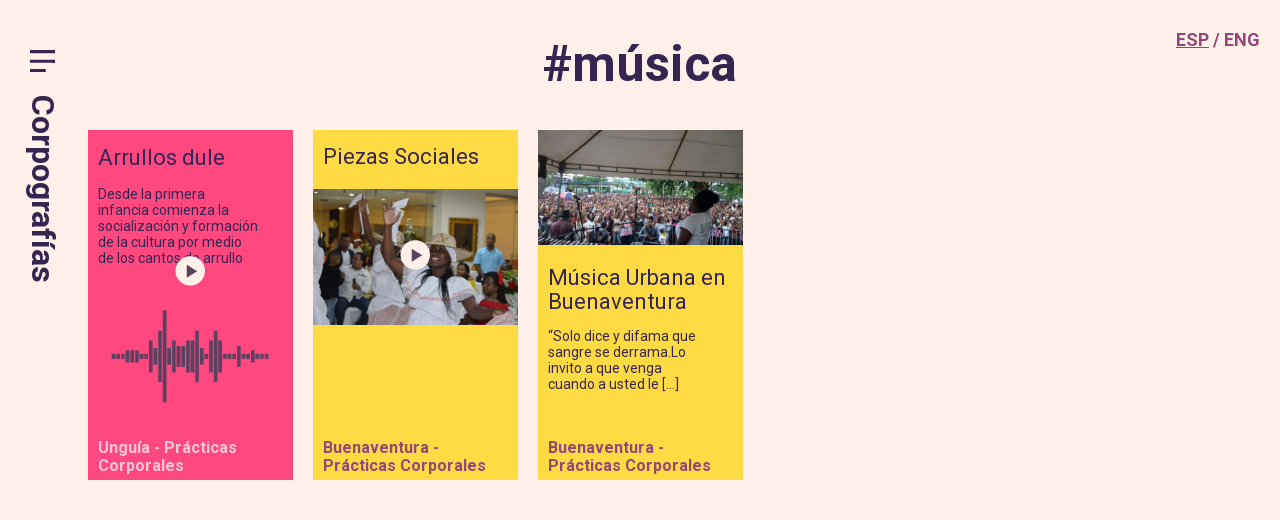

--- FILE ---
content_type: text/html; charset=UTF-8
request_url: https://corpografias.com/tag/musica/
body_size: 5176
content:
<!doctype html>
<html lang="es-CO">
<head>
	<meta charset="UTF-8">
	<meta name="viewport" content="width=device-width, initial-scale=1">
	<link rel="profile" href="https://gmpg.org/xfn/11">

	<title>música &#8211; Corpografías</title>
<link rel='dns-prefetch' href='//s.w.org' />
<link rel="alternate" type="application/rss+xml" title="Corpografías &raquo; Feed" href="https://corpografias.com/feed/" />
<link rel="alternate" type="application/rss+xml" title="Corpografías &raquo; RSS de los comentarios" href="https://corpografias.com/comments/feed/" />
<link rel="alternate" type="application/rss+xml" title="Corpografías &raquo; música RSS de la etiqueta" href="https://corpografias.com/tag/musica/feed/" />
		<script>
			window._wpemojiSettings = {"baseUrl":"https:\/\/s.w.org\/images\/core\/emoji\/13.0.0\/72x72\/","ext":".png","svgUrl":"https:\/\/s.w.org\/images\/core\/emoji\/13.0.0\/svg\/","svgExt":".svg","source":{"concatemoji":"https:\/\/corpografias.com\/wp-includes\/js\/wp-emoji-release.min.js?ver=5.5.17"}};
			!function(e,a,t){var n,r,o,i=a.createElement("canvas"),p=i.getContext&&i.getContext("2d");function s(e,t){var a=String.fromCharCode;p.clearRect(0,0,i.width,i.height),p.fillText(a.apply(this,e),0,0);e=i.toDataURL();return p.clearRect(0,0,i.width,i.height),p.fillText(a.apply(this,t),0,0),e===i.toDataURL()}function c(e){var t=a.createElement("script");t.src=e,t.defer=t.type="text/javascript",a.getElementsByTagName("head")[0].appendChild(t)}for(o=Array("flag","emoji"),t.supports={everything:!0,everythingExceptFlag:!0},r=0;r<o.length;r++)t.supports[o[r]]=function(e){if(!p||!p.fillText)return!1;switch(p.textBaseline="top",p.font="600 32px Arial",e){case"flag":return s([127987,65039,8205,9895,65039],[127987,65039,8203,9895,65039])?!1:!s([55356,56826,55356,56819],[55356,56826,8203,55356,56819])&&!s([55356,57332,56128,56423,56128,56418,56128,56421,56128,56430,56128,56423,56128,56447],[55356,57332,8203,56128,56423,8203,56128,56418,8203,56128,56421,8203,56128,56430,8203,56128,56423,8203,56128,56447]);case"emoji":return!s([55357,56424,8205,55356,57212],[55357,56424,8203,55356,57212])}return!1}(o[r]),t.supports.everything=t.supports.everything&&t.supports[o[r]],"flag"!==o[r]&&(t.supports.everythingExceptFlag=t.supports.everythingExceptFlag&&t.supports[o[r]]);t.supports.everythingExceptFlag=t.supports.everythingExceptFlag&&!t.supports.flag,t.DOMReady=!1,t.readyCallback=function(){t.DOMReady=!0},t.supports.everything||(n=function(){t.readyCallback()},a.addEventListener?(a.addEventListener("DOMContentLoaded",n,!1),e.addEventListener("load",n,!1)):(e.attachEvent("onload",n),a.attachEvent("onreadystatechange",function(){"complete"===a.readyState&&t.readyCallback()})),(n=t.source||{}).concatemoji?c(n.concatemoji):n.wpemoji&&n.twemoji&&(c(n.twemoji),c(n.wpemoji)))}(window,document,window._wpemojiSettings);
		</script>
		<style>
img.wp-smiley,
img.emoji {
	display: inline !important;
	border: none !important;
	box-shadow: none !important;
	height: 1em !important;
	width: 1em !important;
	margin: 0 .07em !important;
	vertical-align: -0.1em !important;
	background: none !important;
	padding: 0 !important;
}
</style>
	<link rel='stylesheet' id='wp-block-library-css'  href='https://corpografias.com/wp-includes/css/dist/block-library/style.min.css?ver=5.5.17' type='text/css' media='all' />
<link rel='stylesheet' id='pgc-simply-gallery-block-frontend-css'  href='https://corpografias.com/wp-content/plugins/simply-gallery-block/blocks/blocks.uni.css?ver=1.7.4' type='text/css' media='all' />
<link rel='stylesheet' id='corpografias-style-css'  href='https://corpografias.com/wp-content/themes/corpografias/style.css?ver=1.0.0' type='text/css' media='all' />
<link rel="https://api.w.org/" href="https://corpografias.com/wp-json/" /><link rel="alternate" type="application/json" href="https://corpografias.com/wp-json/wp/v2/tags/50" /><link rel="EditURI" type="application/rsd+xml" title="RSD" href="https://corpografias.com/xmlrpc.php?rsd" />
<link rel="wlwmanifest" type="application/wlwmanifest+xml" href="https://corpografias.com/wp-includes/wlwmanifest.xml" /> 
<meta name="generator" content="WordPress 5.5.17" />
<style>.recentcomments a{display:inline !important;padding:0 !important;margin:0 !important;}</style><link rel="icon" href="https://corpografias.com/wp-content/uploads/2021/02/cropped-favicon-32x32.png" sizes="32x32" />
<link rel="icon" href="https://corpografias.com/wp-content/uploads/2021/02/cropped-favicon-192x192.png" sizes="192x192" />
<link rel="apple-touch-icon" href="https://corpografias.com/wp-content/uploads/2021/02/cropped-favicon-180x180.png" />
<meta name="msapplication-TileImage" content="https://corpografias.com/wp-content/uploads/2021/02/cropped-favicon-270x270.png" />
</head>

<body data-rsssl=1 class="archive tag tag-musica tag-50 hfeed">
<div id="page" class="site">
	<a class="skip-link screen-reader-text" href="#primary">Skip to content</a>

	<header id="masthead" class="site-header">
		<div class="site-branding">
							<h1 class="site-title"><a href="https://corpografias.com/" rel="home">Corpografías</a></h1>
						</div><!-- .site-branding -->

		<nav id="site-navigation" class="main-navigation">
			<button class="menu-toggle" aria-controls="primary-menu" aria-expanded="false"><img src="https://corpografias.com/wp-content/themes/corpografias/images/menu.svg" ></button>
			<img src="https://corpografias.com/wp-content/themes/corpografias/images/close.svg" class="close_btn">
			<div class="menu-menu_1-container"><ul id="primary-menu" class="menu"><li id="menu-item-9" class="menu-item menu-item-type-post_type menu-item-object-page menu-item-home menu-item-9"><a href="https://corpografias.com/">Corpografías</a></li>
<li id="menu-item-71" class="menu-item menu-item-type-post_type menu-item-object-page menu-item-71"><a href="https://corpografias.com/unguia/">Unguía</a></li>
<li id="menu-item-6798" class="menu-item menu-item-type-post_type menu-item-object-post menu-item-6798"><a href="https://corpografias.com/vigia-del-fuerte/">Vigía del Fuerte</a></li>
<li id="menu-item-67" class="menu-item menu-item-type-post_type menu-item-object-page menu-item-67"><a href="https://corpografias.com/bojaya/">Bojayá</a></li>
<li id="menu-item-69" class="menu-item menu-item-type-post_type menu-item-object-page menu-item-69"><a href="https://corpografias.com/guapi/">Guapi</a></li>
<li id="menu-item-4081" class="menu-item menu-item-type-post_type menu-item-object-page menu-item-4081"><a href="https://corpografias.com/buenaventura/">Buenaventura</a></li>
<li id="menu-item-66" class="menu-item menu-item-type-post_type menu-item-object-page menu-item-66"><a href="https://corpografias.com/archivo/">Archivo</a></li>
<li id="menu-item-70" class="menu-item menu-item-type-post_type menu-item-object-page menu-item-70"><a href="https://corpografias.com/la-importancia-de-crear/">La importancia de crear</a></li>
<li id="menu-item-1297" class="menu-item menu-item-type-post_type menu-item-object-page menu-item-1297"><a href="https://corpografias.com/quienes-somos/">Acerca de Corpografías</a></li>
</ul></div>		</nav><!-- #site-navigation -->
		<nav><div class="custom-menu-class"><ul id="menu-menu_2" class="menu"><li id="menu-item-73" class="menu-item menu-item-type-post_type menu-item-object-page menu-item-73"><a href="https://corpografias.com/archivo/">Archivo</a></li>
<li id="menu-item-72" class="menu-item menu-item-type-post_type menu-item-object-page menu-item-72"><a href="https://corpografias.com/la-importancia-de-crear/">La importancia de crear</a></li>
<li id="menu-item-1499" class="menu-item menu-item-type-post_type menu-item-object-page menu-item-1499"><a href="https://corpografias.com/quienes-somos/">Acerca de Corpografías</a></li>
</ul></div></nav>
				 	
		<div id="language">
		<ul>	<li class="lang-item lang-item-249 lang-item-es current-lang lang-item-first"><a lang="es-CO" hreflang="es-CO" href="https://corpografias.com/tag/musica/">ESP</a></li>
	<li class="lang-item lang-item-252 lang-item-en no-translation"><a lang="en-US" hreflang="en-US" href="https://corpografias.com/en/home-english/">ENG</a></li>
</ul>
	</div>
	</header><!-- #masthead -->

	<main id="primary" class="site-main">

		<article id="post-1083" class="post-1083 post type-post status-publish format-standard hentry category-unguia category-practicas-corporales tag-cantos tag-trasmisiondesaberes tag-musica tag-gunadule tag-abuelas tag-arrullos">

		
			<header class="page-header">

				<h1 class="page-title">#<spacing>música			</header><!-- .page-header -->

						<div class="grid_container">
						<!-- link_audio -->
	<div class="item visible audio unguia practicas-corporales  " style="background-image:url(https://corpografias.com/wp-content/themes/corpografias/images/fondo_audio.png);">
<a href="https://corpografias.com/arrullos-dule/"> <img class="btn_play" src="https://corpografias.com/wp-content/themes/corpografias/images/btn_play.svg">
<h4 class="entry-title">Arrullos dule</h4></a>
<div class="excerpt"><p>Desde la primera infancia comienza la socialización y formación de la cultura por medio de los cantos de arrullo</p>
</div>
<div class="item_categorias">		 Unguía - Prácticas Corporales</div>
</div>
			<!-- link_video -->
		<div class="item video visible	buenaventura practicas-corporales  ">
		<a  href="https://corpografias.com/piezas-sociales/">
		<h4 class="entry-title">Piezas Sociales</h4>		<div class="thumb">
		<img class="btn_play" src="https://corpografias.com/wp-content/themes/corpografias/images/btn_play.svg">
		
			<a class="post-thumbnail" href="https://corpografias.com/piezas-sociales/" aria-hidden="true" tabindex="-1">
				<img width="1200" height="794" src="https://corpografias.com/wp-content/uploads/2020/10/IMG-20170118-WA0013.jpg" class="attachment-post-thumbnail size-post-thumbnail wp-post-image" alt="Piezas Sociales" loading="lazy" srcset="https://corpografias.com/wp-content/uploads/2020/10/IMG-20170118-WA0013.jpg 1200w, https://corpografias.com/wp-content/uploads/2020/10/IMG-20170118-WA0013-300x199.jpg 300w, https://corpografias.com/wp-content/uploads/2020/10/IMG-20170118-WA0013-1024x678.jpg 1024w, https://corpografias.com/wp-content/uploads/2020/10/IMG-20170118-WA0013-768x508.jpg 768w" sizes="(max-width: 1200px) 100vw, 1200px" />			</a>

					</div>
 	</a>
	<div class="item_categorias">		 Buenaventura - Prácticas Corporales</div>
</div>
	 <!-- img arriba -->
	 	<div  class="item visible	buenaventura practicas-corporales  " >		<a href="https://corpografias.com/musicas-urbanas-en-buenaventura/">
					<div class="thumb">
			<a class="post-thumbnail" href="https://corpografias.com/musicas-urbanas-en-buenaventura/" aria-hidden="true" tabindex="-1">
				<img width="1137" height="640" src="https://corpografias.com/wp-content/uploads/2020/11/WhatsApp-Image-2021-04-14-at-9.31.39-PM.jpeg" class="attachment-post-thumbnail size-post-thumbnail wp-post-image" alt="Música Urbana en Buenaventura" loading="lazy" srcset="https://corpografias.com/wp-content/uploads/2020/11/WhatsApp-Image-2021-04-14-at-9.31.39-PM.jpeg 1137w, https://corpografias.com/wp-content/uploads/2020/11/WhatsApp-Image-2021-04-14-at-9.31.39-PM-300x169.jpeg 300w, https://corpografias.com/wp-content/uploads/2020/11/WhatsApp-Image-2021-04-14-at-9.31.39-PM-1024x576.jpeg 1024w, https://corpografias.com/wp-content/uploads/2020/11/WhatsApp-Image-2021-04-14-at-9.31.39-PM-768x432.jpeg 768w" sizes="(max-width: 1137px) 100vw, 1137px" />			</a>

			 </div>
						<h4 class="entry-title">Música Urbana en Buenaventura</h4>						<p>“Solo dice y difama que sangre se derrama.Lo invito a que venga cuando a usted le [&#8230;]</p>
						<div class="item_categorias">
							Buenaventura - Prácticas Corporales</div>
						</a>
					</div>
				</div>
</article>
	</main><!-- #main -->

<script src="https://corpografias.com/wp-content/themes/corpografias/js/jquery-1.12.0.min.js"></script>
<script src="https://corpografias.com/wp-content/themes/corpografias/js/main.js"></script>



  

  <script>
  // Select all links with hashes
  $('a[href*="#"]')
  // Remove links that don't actually link to anything
  .not('[href="#"]')
  .not('[href="#0"]')
  .click(function(event) {
  // On-page links
  if (
    location.pathname.replace(/^\//, '') == this.pathname.replace(/^\//, '')
    &&
    location.hostname == this.hostname
  ) {
    // Figure out element to scroll to
    var target = $(this.hash);
    target = target.length ? target : $('[name=' + this.hash.slice(1) + ']');
    // Does a scroll target exist?
    if (target.length) {
      // Only prevent default if animation is actually gonna happen
      event.preventDefault();
      $('html, body').animate({
        scrollTop: target.offset().top
      }, 1000, function() {
        // Callback after animation
        // Must change focus!
        var $target = $(target);
        $target.focus();
        if ($target.is(":focus")) { // Checking if the target was focused
          return false;
        } else {
          $target.attr('tabindex','-1'); // Adding tabindex for elements not focusable
          $target.focus(); // Set focus again
        };
      });
    }
  }
  });

  </script>
<!--
	<footer id="colophon" class="site-footer">
		<div class="site-info">
		</div>
	</footer> -->
</div><!-- #page -->

<script id='pgc-simply-gallery-block-script-js-extra'>
var PGC_SGB = {"ajaxurl":"https:\/\/corpografias.com\/wp-admin\/admin-ajax.php","nonce":"df363645f7","assets":"https:\/\/corpografias.com\/wp-content\/plugins\/simply-gallery-block\/assets\/","skinsFolder":"https:\/\/corpografias.com\/wp-content\/plugins\/simply-gallery-block\/blocks\/skins\/","skinsList":{"pgc_sgb_grid":"https:\/\/corpografias.com\/wp-content\/plugins\/simply-gallery-block\/blocks\/skins\/pgc_sgb_grid.js?ver=1.7.4","pgc_sgb_justified":"https:\/\/corpografias.com\/wp-content\/plugins\/simply-gallery-block\/blocks\/skins\/pgc_sgb_justified.js?ver=1.7.4","pgc_sgb_masonry":"https:\/\/corpografias.com\/wp-content\/plugins\/simply-gallery-block\/blocks\/skins\/pgc_sgb_masonry.js?ver=1.7.4","pgc_sgb_slider":"https:\/\/corpografias.com\/wp-content\/plugins\/simply-gallery-block\/blocks\/skins\/pgc_sgb_slider.js?ver=1.7.4"},"skinsSettings":{"pgc_sgb_grid":false,"pgc_sgb_justified":false,"pgc_sgb_masonry":false,"pgc_sgb_slider":{"collectionThumbRecomendedWidth":200,"thumbSpacing":5,"externalLink":false,"externalLinkDefName":"Read More","externalLinkTextColor":"rgba(0,0,0,1)","externalLinkBgColor":"rgba(255,255,255,1)","externalLinkFontSize":18,"captions":true,"captionSrc":"caption","captionHAlign":"bottom","collectionthumbHoverTitleFontSize":18,"collectionthumbRoundedCorners":0,"collectionthumbHoverTitleTextColor":"rgba(255,255,255,1)","collectionthumbHoverTitleTextBgColor":"rgba(0,0,0,0.8)","collectionthumbHoverBgColor":"rgba(0,0,0,0.4)","collectionThumbSubMenuDownload":false,"collectionThumbSubMenuShare":false,"collectionThumbSubMenuBgColor":"rgba(0,0,0,0.4)","collectionThumbSubMenuBgColorHover":"rgba(255,255,255,1)","collectionThumbSubMenuIconColor":"rgba(255,255,255,1)","collectionThumbSubMenuIconColorHover":"rgba(0,0,0,1)","sliderMaxHeight":420,"sliderAdminWidth":1,"responsiveHeight":false,"collectionColumns":1,"sliderAnimation":"animation","sliderNextPrevNavigation":true,"sliderNextPrevBgColor":"rgba(255,255,255,1)","sliderNextPrevBgColorHover":"rgba(0,0,0,1)","sliderNextPrevIconColor":"rgba(0,0,0,1)","sliderNextPrevIconColorHover":"rgba(255,255,255,1)","sliderThumbsNavi":true,"sliderThumbsNaviColor":"rgba(255,255,255,1)","sliderDotNavi":false,"sliderDotNaviBgColor":"rgba(0,0,0,.4)","sliderDotNaviBgColorHover":"rgba(255,255,255,1)","autoPlay":false,"autoPlayDelay":4,"autoPlayMouseStoper":true,"deepLinking":false,"useLightbox":false,"lazyLoading":false,"contentNoPadding":false,"galleryPreloaderColor":"rgba(230,230,230,1)","galleryBgColor":"rgba(0,0,0,0)","galleryBorderRadius":0,"modaBgColor":"rgba(0,0,0,0.8)","modalIconColor":"rgba(255,255,255,1)","modalIconColorHover":"rgba(255,255,255,0.8)","shareFacebook":false,"shareTwitter":false,"sharePinterest":false,"sliderItemDownload":false,"shareCopyLink":false,"copyRProtection":true,"copyRAlert":"Hello, this photo is mine!","sliderScrollNavi":false,"sliderNextPrevAnimation":"animation","galleryScrollPositionControll":false,"sliderItemCounterEnable":true,"sliderCaptionSrc":"caption","sliderItemTitleEnable":false,"sliderItemTitleFontSize":18,"sliderItemTitleTextColor":"rgba(255,255,255,1)","itemCounterColor":"rgba(255,255,255,1)","sliderThumbBarEnable":true,"sliderThumbBarHoverColor":"rgba(240,240,240,1)","sliderBgColor":"rgba(0,0,0,0.8)","sliderPreloaderColor":"rgba(240,240,240,1)","sliderHeaderFooterBgColor":"rgba(0,0,0,0.4)","sliderNavigationColor":"rgba(0,0,0,1)","sliderNavigationColorOver":"rgba(255,255,255,1)","sliderNavigationIconColor":"rgba(255,255,255,1)","sliderNavigationIconColorOver":"rgba(0,0,0,1)","sliderSlideshow":true,"sliderSlideshowDelay":8,"slideshowIndicatorColor":"rgba(255,255,255,1)","slideshowIndicatorColorBg":"rgba(255,255,255,0.5)","sliderThumbSubMenuBackgroundColor":"rgba(255,255,255,0)","sliderThumbSubMenuBackgroundColorOver":"rgba(255,255,255,1)","sliderThumbSubMenuIconColor":"rgba(255,255,255,1)","sliderThumbSubMenuIconHoverColor":"rgba(0,0,0,1)","sliderSocialShareEnabled":true,"sliderZoomEnable":true,"sliderFullscreenEnabled":true}},"admin":""};
var PGC_SGB = {"assets":"https:\/\/corpografias.com\/wp-content\/plugins\/simply-gallery-block\/assets\/","skinsFolder":"https:\/\/corpografias.com\/wp-content\/plugins\/simply-gallery-block\/blocks\/skins\/","skinsList":{"pgc_sgb_grid":"https:\/\/corpografias.com\/wp-content\/plugins\/simply-gallery-block\/blocks\/skins\/pgc_sgb_grid.js?ver=1.7.4","pgc_sgb_justified":"https:\/\/corpografias.com\/wp-content\/plugins\/simply-gallery-block\/blocks\/skins\/pgc_sgb_justified.js?ver=1.7.4","pgc_sgb_masonry":"https:\/\/corpografias.com\/wp-content\/plugins\/simply-gallery-block\/blocks\/skins\/pgc_sgb_masonry.js?ver=1.7.4","pgc_sgb_slider":"https:\/\/corpografias.com\/wp-content\/plugins\/simply-gallery-block\/blocks\/skins\/pgc_sgb_slider.js?ver=1.7.4"},"skinsSettings":{"pgc_sgb_grid":false,"pgc_sgb_justified":false,"pgc_sgb_masonry":false,"pgc_sgb_slider":{"collectionThumbRecomendedWidth":200,"thumbSpacing":5,"externalLink":false,"externalLinkDefName":"Read More","externalLinkTextColor":"rgba(0,0,0,1)","externalLinkBgColor":"rgba(255,255,255,1)","externalLinkFontSize":18,"captions":true,"captionSrc":"caption","captionHAlign":"bottom","collectionthumbHoverTitleFontSize":18,"collectionthumbRoundedCorners":0,"collectionthumbHoverTitleTextColor":"rgba(255,255,255,1)","collectionthumbHoverTitleTextBgColor":"rgba(0,0,0,0.8)","collectionthumbHoverBgColor":"rgba(0,0,0,0.4)","collectionThumbSubMenuDownload":false,"collectionThumbSubMenuShare":false,"collectionThumbSubMenuBgColor":"rgba(0,0,0,0.4)","collectionThumbSubMenuBgColorHover":"rgba(255,255,255,1)","collectionThumbSubMenuIconColor":"rgba(255,255,255,1)","collectionThumbSubMenuIconColorHover":"rgba(0,0,0,1)","sliderMaxHeight":420,"sliderAdminWidth":1,"responsiveHeight":false,"collectionColumns":1,"sliderAnimation":"animation","sliderNextPrevNavigation":true,"sliderNextPrevBgColor":"rgba(255,255,255,1)","sliderNextPrevBgColorHover":"rgba(0,0,0,1)","sliderNextPrevIconColor":"rgba(0,0,0,1)","sliderNextPrevIconColorHover":"rgba(255,255,255,1)","sliderThumbsNavi":true,"sliderThumbsNaviColor":"rgba(255,255,255,1)","sliderDotNavi":false,"sliderDotNaviBgColor":"rgba(0,0,0,.4)","sliderDotNaviBgColorHover":"rgba(255,255,255,1)","autoPlay":false,"autoPlayDelay":4,"autoPlayMouseStoper":true,"deepLinking":false,"useLightbox":false,"lazyLoading":false,"contentNoPadding":false,"galleryPreloaderColor":"rgba(230,230,230,1)","galleryBgColor":"rgba(0,0,0,0)","galleryBorderRadius":0,"modaBgColor":"rgba(0,0,0,0.8)","modalIconColor":"rgba(255,255,255,1)","modalIconColorHover":"rgba(255,255,255,0.8)","shareFacebook":false,"shareTwitter":false,"sharePinterest":false,"sliderItemDownload":false,"shareCopyLink":false,"copyRProtection":true,"copyRAlert":"Hello, this photo is mine!","sliderScrollNavi":false,"sliderNextPrevAnimation":"animation","galleryScrollPositionControll":false,"sliderItemCounterEnable":true,"sliderCaptionSrc":"caption","sliderItemTitleEnable":false,"sliderItemTitleFontSize":18,"sliderItemTitleTextColor":"rgba(255,255,255,1)","itemCounterColor":"rgba(255,255,255,1)","sliderThumbBarEnable":true,"sliderThumbBarHoverColor":"rgba(240,240,240,1)","sliderBgColor":"rgba(0,0,0,0.8)","sliderPreloaderColor":"rgba(240,240,240,1)","sliderHeaderFooterBgColor":"rgba(0,0,0,0.4)","sliderNavigationColor":"rgba(0,0,0,1)","sliderNavigationColorOver":"rgba(255,255,255,1)","sliderNavigationIconColor":"rgba(255,255,255,1)","sliderNavigationIconColorOver":"rgba(0,0,0,1)","sliderSlideshow":true,"sliderSlideshowDelay":8,"slideshowIndicatorColor":"rgba(255,255,255,1)","slideshowIndicatorColorBg":"rgba(255,255,255,0.5)","sliderThumbSubMenuBackgroundColor":"rgba(255,255,255,0)","sliderThumbSubMenuBackgroundColorOver":"rgba(255,255,255,1)","sliderThumbSubMenuIconColor":"rgba(255,255,255,1)","sliderThumbSubMenuIconHoverColor":"rgba(0,0,0,1)","sliderSocialShareEnabled":true,"sliderZoomEnable":true,"sliderFullscreenEnabled":true}}};
</script>
<script src='https://corpografias.com/wp-content/plugins/simply-gallery-block/blocks/pgc_sgb.min.js?ver=1.7.4' id='pgc-simply-gallery-block-script-js'></script>
<script src='https://corpografias.com/wp-content/themes/corpografias/js/navigation.js?ver=1.0.0' id='corpografias-navigation-js'></script>
<script src='https://corpografias.com/wp-includes/js/wp-embed.min.js?ver=5.5.17' id='wp-embed-js'></script>

<script defer src="https://static.cloudflareinsights.com/beacon.min.js/vcd15cbe7772f49c399c6a5babf22c1241717689176015" integrity="sha512-ZpsOmlRQV6y907TI0dKBHq9Md29nnaEIPlkf84rnaERnq6zvWvPUqr2ft8M1aS28oN72PdrCzSjY4U6VaAw1EQ==" data-cf-beacon='{"version":"2024.11.0","token":"1afd0a8e84a848db8753983e2917d79f","r":1,"server_timing":{"name":{"cfCacheStatus":true,"cfEdge":true,"cfExtPri":true,"cfL4":true,"cfOrigin":true,"cfSpeedBrain":true},"location_startswith":null}}' crossorigin="anonymous"></script>
</body>
</html>


--- FILE ---
content_type: text/css
request_url: https://corpografias.com/wp-content/themes/corpografias/style.css?ver=1.0.0
body_size: 18097
content:
/*!
Theme Name: Corpografías
Theme URI: http://underscores.me/
Author: LGDC
Author URI: https://lagentedelcomun.info/
Description: Description
Version: 1.0.0
Tested up to: 5.4
Requires PHP: 5.6
License: GNU General Public License v2 or later
License URI: LICENSE
Text Domain: corpografias
Tags: custom-background, custom-logo, custom-menu, featured-images, threaded-comments, translation-ready

This theme, like WordPress, is licensed under the GPL.
Use it to make something cool, have fun, and share what you've learned.

Corpografías is based on Underscores https://underscores.me/, (C) 2012-2020 Automattic, Inc.
Underscores is distributed under the terms of the GNU GPL v2 or later.

Normalizing styles have been helped along thanks to the fine work of
Nicolas Gallagher and Jonathan Neal https://necolas.github.io/normalize.css/
*/

/*--------------------------------------------------------------
>>> TABLE OF CONTENTS:
----------------------------------------------------------------
# Generic
	- Normalize
	- Box sizing
# Base
	- Typography
	- Elements
	- Links
	- Forms
## Layouts
# Components
	- Navigation
	- Posts and pages
	- Comments
	- Widgets
	- Media
	- Captions
	- Galleries
# plugins
	- Jetpack infinite scroll
# Utilities
	- Accessibility
	- Alignments

--------------------------------------------------------------*/

/*--------------------------------------------------------------
# Generic
--------------------------------------------------------------*/

/* Normalize
--------------------------------------------- */

/*! normalize.css v8.0.1 | MIT License | github.com/necolas/normalize.css */

/* Document
	 ========================================================================== */
/*
	 @font-face {
	     font-family: 'ArialMT';
	     src: url('fonts/ArialMT.eot');
	     src: url('fonts/ArialMT.eot?#iefix') format('embedded-opentype'),
	         url('fonts/ArialMT.woff2') format('woff2'),
	         url('fonts/ArialMT.woff') format('woff'),
	         url('fonts/ArialMT.ttf') format('truetype'),
	         url('fonts/ArialMT.svg#ArialMT') format('svg');
	     font-weight: 500;
	     font-style: normal;
	     font-display: swap;
	 }

	 @font-face {
	     font-family: 'Roboto', sans-serif;
	     src: url('fonts/NNForeverGroteskSTD-Normal.eot');
	     src: url('fonts/NNForeverGroteskSTD-Normal.eot?#iefix') format('embedded-opentype'),
	         url('fonts/NNForeverGroteskSTD-Normal.woff2') format('woff2'),
	         url('fonts/NNForeverGroteskSTD-Normal.woff') format('woff'),
	         url('fonts/NNForeverGroteskSTD-Normal.ttf') format('truetype'),
	         url('fonts/NNForeverGroteskSTD-Normal.svg#NNForeverGroteskSTD-Normal') format('svg');
	     font-weight: normal;
	     font-style: normal;
	     font-display: swap;
	 } */

	 @import url('https://fonts.googleapis.com/css2?family=Roboto:ital,wght@0,400;0,700;1,400;1,700&display=swap');

/**
 * 1. Correct the line height in all browsers.
 * 2. Prevent adjustments of font size after orientation changes in iOS.
 */
html {
	line-height: 1.15;
	-webkit-text-size-adjust: 100%;
}

/* Sections
	 ========================================================================== */

/**
 * Remove the margin in all browsers.
 */
body {
	margin: 0;
}

/**
 * Render the `main` element consistently in IE.
 */
main {
	display: block;
}

/**
 * Correct the font size and margin on `h1` elements within `section` and
 * `article` contexts in Chrome, Firefox, and Safari.
 */
h1 {
	font-size: 2em;
	margin: 0.67em 0;
}

/* Grouping content
	 ========================================================================== */

/**
 * 1. Add the correct box sizing in Firefox.
 * 2. Show the overflow in Edge and IE.
 */
hr {
	box-sizing: content-box;
	height: 0;
	overflow: visible;
}

/**
 * 1. Correct the inheritance and scaling of font size in all browsers.
 * 2. Correct the odd `em` font sizing in all browsers.
 */
pre {
	font-family: monospace, monospace;
	font-size: 1em;
}

/* Text-level semantics
	 ========================================================================== */

/**
 * Remove the gray background on active links in IE 10.
 */
a {
	background-color: transparent;
}

/**
 * 1. Remove the bottom border in Chrome 57-
 * 2. Add the correct text decoration in Chrome, Edge, IE, Opera, and Safari.
 */
abbr[title] {
	border-bottom: none;
	text-decoration: underline;
	text-decoration: underline dotted;
}

/**
 * Add the correct font weight in Chrome, Edge, and Safari.
 */
b,
strong {
	font-weight: bolder;
}

/**
 * 1. Correct the inheritance and scaling of font size in all browsers.
 * 2. Correct the odd `em` font sizing in all browsers.
 */
code,
kbd,
samp {
	font-family: monospace, monospace;
	font-size: 1em;
}

/**
 * Add the correct font size in all browsers.
 */
small {
	font-size: 80%;
}

/**
 * Prevent `sub` and `sup` elements from affecting the line height in
 * all browsers.
 */
sub,
sup {
	font-size: 75%;
	line-height: 0;
	position: relative;
	vertical-align: baseline;
}

sub {
	bottom: -0.25em;
}

sup {
	top: -0.5em;
}

/* Embedded content
	 ========================================================================== */

/**
 * Remove the border on images inside links in IE 10.
 */
img {
	border-style: none;
}

/* Forms
	 ========================================================================== */

/**
 * 1. Change the font styles in all browsers.
 * 2. Remove the margin in Firefox and Safari.
 */
button,
input,
optgroup,
select,
textarea {
	font-family: inherit;
	font-size: 100%;
	line-height: 1.15;
	margin: 0;
}

/**
 * Show the overflow in IE.
 * 1. Show the overflow in Edge.
 */
button,
input {
	overflow: visible;
}

/**
 * Remove the inheritance of text transform in Edge, Firefox, and IE.
 * 1. Remove the inheritance of text transform in Firefox.
 */
button,
select {
	text-transform: none;
}

/**
 * Correct the inability to style clickable types in iOS and Safari.
 */
button,
[type="button"],
[type="reset"],
[type="submit"] {
	-webkit-appearance: button;
}

/**
 * Remove the inner border and padding in Firefox.
 */
button::-moz-focus-inner,
[type="button"]::-moz-focus-inner,
[type="reset"]::-moz-focus-inner,
[type="submit"]::-moz-focus-inner {
	border-style: none;
	padding: 0;
}

/**
 * Restore the focus styles unset by the previous rule.
 */
button:-moz-focusring,
[type="button"]:-moz-focusring,
[type="reset"]:-moz-focusring,
[type="submit"]:-moz-focusring {
	outline: 1px dotted ButtonText;
}

/**
 * Correct the padding in Firefox.
 */
fieldset {
	padding: 0.35em 0.75em 0.625em;
}

/**
 * 1. Correct the text wrapping in Edge and IE.
 * 2. Correct the color inheritance from `fieldset` elements in IE.
 * 3. Remove the padding so developers are not caught out when they zero out
 *		`fieldset` elements in all browsers.
 */
legend {
	box-sizing: border-box;
	color: inherit;
	display: table;
	max-width: 100%;
	padding: 0;
	white-space: normal;
}

/**
 * Add the correct vertical alignment in Chrome, Firefox, and Opera.
 */
progress {
	vertical-align: baseline;
}

/**
 * Remove the default vertical scrollbar in IE 10+.
 */
textarea {
	overflow: auto;
}

/**
 * 1. Add the correct box sizing in IE 10.
 * 2. Remove the padding in IE 10.
 */
[type="checkbox"],
[type="radio"] {
	box-sizing: border-box;
	padding: 0;
}

/**
 * Correct the cursor style of increment and decrement buttons in Chrome.
 */
[type="number"]::-webkit-inner-spin-button,
[type="number"]::-webkit-outer-spin-button {
	height: auto;
}

/**
 * 1. Correct the odd appearance in Chrome and Safari.
 * 2. Correct the outline style in Safari.
 */
[type="search"] {
	-webkit-appearance: textfield;
	outline-offset: -2px;
}

/**
 * Remove the inner padding in Chrome and Safari on macOS.
 */
[type="search"]::-webkit-search-decoration {
	-webkit-appearance: none;
}

/**
 * 1. Correct the inability to style clickable types in iOS and Safari.
 * 2. Change font properties to `inherit` in Safari.
 */
::-webkit-file-upload-button {
	-webkit-appearance: button;
	font: inherit;
}

/* Interactive
	 ========================================================================== */

/*
 * Add the correct display in Edge, IE 10+, and Firefox.
 */
details {
	display: block;
}

/*
 * Add the correct display in all browsers.
 */
summary {
	display: list-item;
}

/* Misc
	 ========================================================================== */

/**
 * Add the correct display in IE 10+.
 */
template {
	display: none;
}

/**
 * Add the correct display in IE 10.
 */
[hidden] {
	display: none;
}

/* Box sizing
--------------------------------------------- */

/* Inherit box-sizing to more easily change it's value on a component level.
@link http://css-tricks.com/inheriting-box-sizing-probably-slightly-better-best-practice/ */
*,
*::before,
*::after {
	box-sizing: inherit;
}

html {
	box-sizing: border-box;
}

/*--------------------------------------------------------------
# Base
--------------------------------------------------------------*/

/* Typography
--------------------------------------------- */
body,
button,
input,
select,
optgroup,
textarea {
	color: #404040;
	font-family: -apple-system, BlinkMacSystemFont, "Segoe UI", Roboto, Oxygen-Sans, Ubuntu, Cantarell, "Helvetica Neue", sans-serif;
	font-size: 1rem;
	line-height: 1.5;
}

h1,
h2,
h3,
h4,
h5,
h6 {
	clear: both;
}

p {
	margin-bottom: 1.5em;
}

dfn,
cite,
em,
i {
	font-style: italic;
}

blockquote {
	margin: 0 1.5em;
}

address {
	margin: 0 0 1.5em;
}

pre {
	background: #eee;
	font-family: "Courier 10 Pitch", courier, monospace;
	line-height: 1.6;
	margin-bottom: 1.6em;
	max-width: 100%;
	overflow: auto;
	padding: 1.6em;
}

code,
kbd,
tt,
var {
	font-family: monaco, consolas, "Andale Mono", "DejaVu Sans Mono", monospace;
}

abbr,
acronym {
	border-bottom: 1px dotted #666;
	cursor: help;
}

mark,
ins {
	background: #fff9c0;
	text-decoration: none;
}

big {
	font-size: 125%;
}

/* Elements
--------------------------------------------- */
body {
	background: #fff;
}

hr {
	background-color: #ccc;
	border: 0;
	height: 1px;
	margin-bottom: 1.5em;
}

ul,
ol {
	margin: 0 0 1.5em 3em;
}

ul {
	list-style: disc;
}

ol {
	list-style: decimal;
}

li > ul,
li > ol {
	margin-bottom: 0;
	margin-left: 1.5em;
}

dt {
	font-weight: 700;
}

dd {
	margin: 0 1.5em 1.5em;
}

/* Make sure embeds and iframes fit their containers. */
embed,
iframe,
object {
	max-width: 100%;
}

img {
	height: auto;
	max-width: 100%;
}

figure {
	margin: 1em 0;
}

table {
	margin: 0 0 1.5em;
	width: 100%;
}

/* Links
--------------------------------------------- */
a {
	color: #4169e1;
}

a:visited {
	color: #800080;
}

a:hover,
a:focus,
a:active {
	color: #191970;
}

a:focus {
	outline: thin dotted;
}

a:hover,
a:active {
	outline: 0;
}

/* Forms
--------------------------------------------- */
button,
input[type="button"],
input[type="reset"],
input[type="submit"] {
	border: 1px solid;
	border-color: #ccc #ccc #bbb;
	border-radius: 3px;
	background: #e6e6e6;
	color: rgba(0, 0, 0, 0.8);
	line-height: 1;
	padding: 0.6em 1em 0.4em;
}

button:hover,
input[type="button"]:hover,
input[type="reset"]:hover,
input[type="submit"]:hover {
	border-color: #ccc #bbb #aaa;
}

button:active,
button:focus,
input[type="button"]:active,
input[type="button"]:focus,
input[type="reset"]:active,
input[type="reset"]:focus,
input[type="submit"]:active,
input[type="submit"]:focus {
	border-color: #aaa #bbb #bbb;
}

input[type="text"],
input[type="email"],
input[type="url"],
input[type="password"],
input[type="search"],
input[type="number"],
input[type="tel"],
input[type="range"],
input[type="date"],
input[type="month"],
input[type="week"],
input[type="time"],
input[type="datetime"],
input[type="datetime-local"],
input[type="color"],
textarea {
	color: #666;
	border: 1px solid #ccc;
	border-radius: 3px;
	padding: 3px;
}

input[type="text"]:focus,
input[type="email"]:focus,
input[type="url"]:focus,
input[type="password"]:focus,
input[type="search"]:focus,
input[type="number"]:focus,
input[type="tel"]:focus,
input[type="range"]:focus,
input[type="date"]:focus,
input[type="month"]:focus,
input[type="week"]:focus,
input[type="time"]:focus,
input[type="datetime"]:focus,
input[type="datetime-local"]:focus,
input[type="color"]:focus,
textarea:focus {
	color: #111;
}

select {
	border: 1px solid #ccc;
}

textarea {
	width: 100%;
}

/*--------------------------------------------------------------
# Layouts
--------------------------------------------------------------*/

/*--------------------------------------------------------------
# Components
--------------------------------------------------------------*/
.grid_container .item {
	display: none;
}

.grid_container .item.visible {
	display: block;
}

.map_contain {
	position: relative;
	overflow: hidden;
        pointer-events: none;
	}
}
.has-text-align-center {
    text-align: center;
    max-width: 900px;
    margin-left: auto;
    margin-right: auto;
	}
.map_contain iframe {
	position: relative;
	top: -54px;
}
/* Navigation
--------------------------------------------- */
.main-navigation {
	display: block;
	width: 100%;
}

.main-navigation ul {
	display: none;
	list-style: none;
	margin: 0;
	padding-left: 0;
}

.main-navigation ul ul {
	box-shadow: 0 3px 3px rgba(0, 0, 0, 0.2);
	float: left;
	position: absolute;
	top: 100%;
	left: -999em;
	z-index: 99999;
}

.main-navigation ul ul ul {
	left: -999em;
	top: 0;
}

.main-navigation ul ul li:hover > ul,
.main-navigation ul ul li.focus > ul {
	display: block;
	left: auto;
}

.main-navigation ul ul a {
	width: 200px;
}

.main-navigation ul li:hover > ul,
.main-navigation ul li.focus > ul {
	left: auto;
}

.main-navigation li {
	position: relative;
}

.main-navigation a {
	display: block;
	text-decoration: none;
}

/* Small menu. */
.menu-toggle,
.main-navigation.toggled ul {
	display: block;
}

@media screen and (min-width: 37.5em) {

	/* .menu-toggle {
		display: none;
	}

	.main-navigation ul {
		display: flex;
	} */
}

.site-main .comment-navigation,
.site-main
.posts-navigation,
.site-main
.post-navigation {
	margin: 0 0 1.5em;
}

.comment-navigation .nav-links,
.posts-navigation .nav-links,
.post-navigation .nav-links {
	display: flex;
}

.comment-navigation .nav-previous,
.posts-navigation .nav-previous,
.post-navigation .nav-previous {
	flex: 1 0 50%;
}

.comment-navigation .nav-next,
.posts-navigation .nav-next,
.post-navigation .nav-next {
	text-align: end;
	flex: 1 0 50%;
}

/* Posts and pages
--------------------------------------------- */
.sticky {
	display: block;
}

.post,
.page {
	margin: 0 0 1.5em;
}

.updated:not(.published) {
	display: none;
}

.page-content,
.entry-content,
.entry-summary {
	margin: 0 0 0;
}

.page-links {
	clear: both;
	margin: 0 0 1.5em;
}

/* Comments
--------------------------------------------- */
.comment-content a {
	word-wrap: break-word;
}

.bypostauthor {
	display: block;
}

/* Widgets
--------------------------------------------- */
.widget {
	margin: 0 0 1.5em;
}

.widget select {
	max-width: 100%;
}

/* Media
--------------------------------------------- */
.page-content .wp-smiley,
.entry-content .wp-smiley,
.comment-content .wp-smiley {
	border: none;
	margin-bottom: 0;
	margin-top: 0;
	padding: 0;
}

/* Make sure logo link wraps around logo image. */
.custom-logo-link {
	display: inline-block;
}

/* Captions
--------------------------------------------- */
.wp-caption {
	margin-bottom: 1.5em;
	max-width: 100%;
}

.wp-caption img[class*="wp-image-"] {
	display: block;
	margin-left: auto;
	margin-right: auto;
}

.wp-caption .wp-caption-text {
	margin: 0.8075em 0;
}

.wp-caption-text {
	text-align: center;
}

/* Galleries
--------------------------------------------- */
.gallery {
	margin-bottom: 1.5em;
	display: grid;
	grid-gap: 1.5em;
}

.gallery-item {
	display: inline-block;
	text-align: center;
	width: 100%;
}

.gallery-columns-2 {
	grid-template-columns: repeat(2, 1fr);
}

.gallery-columns-3 {
	grid-template-columns: repeat(3, 1fr);
}

.gallery-columns-4 {
	grid-template-columns: repeat(4, 1fr);
}

.gallery-columns-5 {
	grid-template-columns: repeat(5, 1fr);
}

.gallery-columns-6 {
	grid-template-columns: repeat(6, 1fr);
}

.gallery-columns-7 {
	grid-template-columns: repeat(7, 1fr);
}

.gallery-columns-8 {
	grid-template-columns: repeat(8, 1fr);
}

.gallery-columns-9 {
	grid-template-columns: repeat(9, 1fr);
}

.gallery-caption {
	display: block;
}

/*--------------------------------------------------------------
# Plugins
--------------------------------------------------------------*/

/* Jetpack infinite scroll
--------------------------------------------- */

/* Hide the Posts Navigation and the Footer when Infinite Scroll is in use. */
.infinite-scroll .posts-navigation,
.infinite-scroll.neverending .site-footer {
	display: none;
}

/* Re-display the Theme Footer when Infinite Scroll has reached its end. */
.infinity-end.neverending .site-footer {
	display: block;
}

/*--------------------------------------------------------------
# Utilities
--------------------------------------------------------------*/

/* Accessibility
--------------------------------------------- */

/* Text meant only for screen readers. */
.screen-reader-text {
	border: 0;
	clip: rect(1px, 1px, 1px, 1px);
	clip-path: inset(50%);
	height: 1px;
	margin: -1px;
	overflow: hidden;
	padding: 0;
	position: absolute !important;
	width: 1px;
	word-wrap: normal !important;
}

.screen-reader-text:focus {
	background-color: #f1f1f1;
	border-radius: 3px;
	box-shadow: 0 0 2px 2px rgba(0, 0, 0, 0.6);
	clip: auto !important;
	clip-path: none;
	color: #21759b;
	display: block;
	font-size: 0.875rem;
	font-weight: 700;
	height: auto;
	left: 5px;
	line-height: normal;
	padding: 15px 23px 14px;
	text-decoration: none;
	top: 5px;
	width: auto;
	z-index: 100000;
}

/* Do not show the outline on the skip link target. */
#primary[tabindex="-1"]:focus {
	outline: 0;
}

/* Alignments
--------------------------------------------- */
.alignleft {

	/*rtl:ignore*/
	float: left;

	/*rtl:ignore*/
	margin-right: 1.5em;
	margin-bottom: 1.5em;
}

.alignright {

	/*rtl:ignore*/
	float: right;

	/*rtl:ignore*/
	margin-left: 1.5em;
	margin-bottom: 1.5em;
}

.aligncenter {
	clear: both;
	display: block;
	margin-left: auto;
	margin-right: auto;
	margin-bottom: 1.5em;
}

/* Owl */
/**
 * Owl Carousel v2.2.1
 * Copyright 2013-2017 David Deutsch
 * Licensed under  ()
 *//**
 * Owl Carousel v2.3.4
 * Copyright 2013-2018 David Deutsch
 * Licensed under: SEE LICENSE IN https://github.com/OwlCarousel2/OwlCarousel2/blob/master/LICENSE
 */
/*
 *  Owl Carousel - Core
 */
.owl-carousel {
  display: none;
  width: 100%;
  -webkit-tap-highlight-color: transparent;
  /* position relative and z-index fix webkit rendering fonts issue */
  position: relative;
  z-index: 1;
  margin-top: 0px;
}
  .owl-carousel .owl-stage {
    position: relative;
    -ms-touch-action: pan-Y;
    touch-action: manipulation;
    -moz-backface-visibility: hidden;
    /* fix firefox animation glitch */ }
  .owl-carousel .owl-stage:after {
    content: ".";
    display: block;
    clear: both;
    visibility: hidden;
    line-height: 0;
    height: 0; }
  .owl-carousel .owl-stage-outer {
    position: relative;
    overflow: hidden;
    /* fix for flashing background */
    -webkit-transform: translate3d(0px, 0px, 0px); }
  .owl-carousel .owl-wrapper,
  .owl-carousel .owl-item {
    -webkit-backface-visibility: hidden;
    -moz-backface-visibility: hidden;
    -ms-backface-visibility: hidden;
    -webkit-transform: translate3d(0, 0, 0);
    -moz-transform: translate3d(0, 0, 0);
    -ms-transform: translate3d(0, 0, 0); }
  .owl-carousel .owl-item {
    position: relative;
    min-height: 1px;
    float: left;
    -webkit-backface-visibility: hidden;
    -webkit-tap-highlight-color: transparent;
    -webkit-touch-callout: none; }
  .owl-carousel .owl-item img {
    display: block;
    width: 100%; }
  .owl-carousel .owl-nav.disabled,
  .owl-carousel .owl-dots.disabled {
    display: none; }
  .owl-carousel .owl-nav .owl-prev,
  .owl-carousel .owl-nav .owl-next,
  .owl-carousel .owl-dot {
    cursor: pointer;
    -webkit-user-select: none;
    -khtml-user-select: none;
    -moz-user-select: none;
    -ms-user-select: none;
    user-select: none; }
  .owl-carousel .owl-nav button.owl-prev,
  .owl-carousel .owl-nav button.owl-next,
  .owl-carousel button.owl-dot {
    background: none;
    color: inherit;
    border: none;
    padding: 0 !important;
    font: inherit; }
  .owl-carousel.owl-loaded {
    display: block; }
  .owl-carousel.owl-loading {
    opacity: 0;
    display: block; }
  .owl-carousel.owl-hidden {
    opacity: 0; }
  .owl-carousel.owl-refresh .owl-item {
    visibility: hidden; }
  .owl-carousel.owl-drag .owl-item {
    -ms-touch-action: pan-y;
        touch-action: pan-y;
    -webkit-user-select: none;
    -moz-user-select: none;
    -ms-user-select: none;
    user-select: none; }
  .owl-carousel.owl-grab {
    cursor: move;
    cursor: grab; }
  .owl-carousel.owl-rtl {
    direction: rtl; }
  .owl-carousel.owl-rtl .owl-item {
    float: right; }


/* No Js */
.no-js .owl-carousel {
  display: block; }

/*
 *  Owl Carousel - Animate Plugin
 */
.owl-carousel .animated {
  animation-duration: 1000ms;
  animation-fill-mode: both; }

.owl-carousel .owl-animated-in {
  z-index: 0; }

.owl-carousel .owl-animated-out {
  z-index: 1; }

.owl-carousel .fadeOut {
  animation-name: fadeOut; }

@keyframes fadeOut {
  0% {
    opacity: 1; }
  100% {
    opacity: 0; } }

/*
 * 	Owl Carousel - Auto Height Plugin
 */
.owl-height {
  transition: height 500ms ease-in-out; }

/*
 * 	Owl Carousel - Lazy Load Plugin
 */
.owl-carousel .owl-item {
  /**
			This is introduced due to a bug in IE11 where lazy loading combined with autoheight plugin causes a wrong
			calculation of the height of the owl-item that breaks page layouts
		 */ }
  .owl-carousel .owl-item .owl-lazy {
    opacity: 0;
    transition: opacity 400ms ease; }
  .owl-carousel .owl-item .owl-lazy[src^=""], .owl-carousel .owl-item .owl-lazy:not([src]) {
    max-height: 0; }
  .owl-carousel .owl-item img.owl-lazy {
    transform-style: preserve-3d; }

/*
 * 	Owl Carousel - Video Plugin
 */
.owl-carousel .owl-video-wrapper {
  position: relative;
  height: 100%;
  background: #000; }

.owl-carousel .owl-video-play-icon {
  position: absolute;
  height: 80px;
  width: 80px;
  left: 50%;
  top: 50%;
  margin-left: -40px;
  margin-top: -40px;
  background: url("owl.video.play.png") no-repeat;
  cursor: pointer;
  z-index: 1;
  -webkit-backface-visibility: hidden;
  transition: transform 100ms ease; }

.owl-carousel .owl-video-play-icon:hover {
  -ms-transform: scale(1.3, 1.3);
      transform: scale(1.3, 1.3); }

.owl-carousel .owl-video-playing .owl-video-tn,
.owl-carousel .owl-video-playing .owl-video-play-icon {
  display: none; }

.owl-carousel .owl-video-tn {
  opacity: 0;
  height: 100%;
  background-position: center center;
  background-repeat: no-repeat;
  background-size: contain;
  transition: opacity 400ms ease; }

.owl-carousel .owl-video-frame {
  position: relative;
  z-index: 1;
  height: 100%;
  width: 100%; }


.owl-item li{
     list-style-type: none;
      }
.owl-nav{
	position: absolute;
	top: 44%;
	width: 100%;
}

.owl-nav img{
	width: 20px;
}


.owl-prev img {
	float: left;
    position: absolute;
    left: 0px;
    top: 102%;
    z-index: 9999;
    background: transparent;
    padding: 0px;
    cursor: pointer;
    width: 15px;
}
.owl-next img {
	float: right;
    position: absolute;
		right: 0px;
    top: 102%;
    z-index: 9999;
    background: transparent;
    padding: 0;
    cursor: pointer;
    width: 15px;
}


ul.owl-carousel{
	padding: 0;
/*margin: 70px 0;*/
	/* margin: 115px 0 50px; */
	margin: 0 0 0px;
}
.owl-next, .owl-prev {
    float: right;
    font-size: 40px;
    margin: 0px -30px 20px;;
	}
	.owl-prev {
	    float: left;
		}
/* Diseño Corpografías
--------------------------------------------- */
.page-template p {
    font-size: 21px;
    line-height: 28px;
    margin-bottom: 25px;
}
body{
font-size: 16px;
line-height: 22px;
color: #362551;
font-family: 'Roboto', sans-serif;

background-color: #fff1ea;
font-weight: 400;
}
body.home{
color: #fff;
background-color: #51a6af;
}
.home header#masthead {
    position: absolute;
	}

.page-template-page-laimportancia header#masthead,
.single-post header#masthead {
    position: relative;
	}
.site-title a{
	font-size: 32px;
	line-height: 15px;
	color: #362551;
	font-weight: bold;
	font-family: 'Roboto', sans-serif;
	text-decoration: none;
	position: fixed;
	top: 95px;
	left: 50px;
  transform-origin: 0 0;
  transform: rotate(90deg);
	outline: none;
	z-index: 2;
}
.home .site-title a{
color: #fff1ea;
color: #362551;
left: 61px;
}
.home .site-title a:hover{
color: #a4c12d;
}

body.home{
	overflow: hidden;
}
#imgRandom{
	position: absolute;
	z-index: -1;
	opacity: 1;
	width: 100vw;
	height: 100vh;
	background-repeat: no-repeat;
	background-position: center;
	background-size: cover;
	/* filter: grayscale();
  mix-blend-mode: multiply; */
}
.menu-toggle{
		background: none;
    border: none;
		padding: 0;
    position: fixed;
    left: 30px;
    top: 50px;
		outline: none;
		cursor: pointer;
    z-index: 9;
}

.menu-toggle img{
	width: 25px;
	opacity: 1;
	/* filter: grayscale(1) contrast(0);
	filter:	invert(50%) sepia(37%) saturate(884%) hue-rotate(268deg) brightness(63%) contrast(100%); */
}
.home .menu-toggle img{
	filter: none;
}
.close_btn{
display: none;
position: fixed;
top: 36px;
left: 30px;
z-index: 9;
width: 27px;
pointer-events: none;
}

.main-navigation.toggled .menu-toggle img{
	opacity: 0;
}
.main-navigation.toggled .close_btn{
display: block;
}
.menu-menu-1-container ul,
.menu-menu_1-container ul{
    width: 100%;
    height: 100vh;
    background: #ffff;
    position: fixed;
    z-index: 4;
    top: 0;
    padding: 35px 80px 80px 80px;
		background-image: url(images/map_menu.svg);
		background-repeat: no-repeat;
		background-position: top;
		background-size: cover;
}

.main-navigation ul{
display: none;
}
.main-navigation li {
	display: block;
}
.main-navigation li a{
font-size: 58px;
line-height: 74px;
color: #ff4880;
font-weight: 900;
outline: none;
letter-spacing: 1px;
}
.main-navigation li a:hover{
	text-decoration: underline;
}


.main-navigation li:first-child a{
color:	#914878;
font-weight: 900;
	font-size: 28px;
line-height: 28px;
margin-bottom: 25px;
}

.main-navigation li:nth-child(2) a{
color:	#ff4880;
}
.main-navigation li:nth-child(3) a{
color:	#f7c944;
color: #d1c2e7;
}
.main-navigation li:nth-child(4) a{
color:	#914878;
}
.main-navigation li:nth-child(5) a{
color:	#a4c12d;
}
.main-navigation li:nth-child(6) a{
color:	#ffdb43;
}
.main-navigation li:nth-child(7) a{
color:	#fff1ea;
position: fixed;
right: 50px;
bottom: 150px;
}
.main-navigation li:nth-child(8) a{
color:	#fff1ea;
position: fixed;
right: 50px;
bottom: 80px;
}
.main-navigation li:nth-child(9) a{
color:	#fff1ea;
position: fixed;
right: 50px;
bottom: 10px;
}

#menu-menu_2_en,
#menu-menu_2{
	display: flex;
	position: fixed;
	top: 30px;
	right: 50px;
	padding: 0;
margin: 0;
z-index: 1;
}
.home #menu-menu_2_en,
.home #menu-menu_2{
	right: 154px;
}
#menu-menu_2_en li,
#menu-menu_2 li {
	list-style: none;

}

#menu-menu_2_en li a,
#menu-menu_2 li a{
	font-size: 20px;
	text-transform: uppercase;
	line-height: 18px;
	color: #fff1ea;
	color: #362551;
	font-weight: 800;
	text-decoration: underline;
	margin-left: 20px;
	font-family: 'Roboto', sans-serif;
	letter-spacing: 1px;
}
.home .site-title a,

.home #menu-menu_2_en li a,
.home #menu-menu_2 li a{
text-decoration: none;
	background-color: rgba(255, 241, 235, 0.8);
	padding: 10px 5px 13px;
}

.home #menu-menu_2_en li a,
.home #menu-menu_2 li a{
	padding: 6px 5px 4px;
}
#menu-menu_2_en li a:hover,
#menu-menu_2 li a:hover{
	color: #a4c12d;
}

.text_home{
	font-size: 21px;
	    line-height: 28px;
	    font-weight: 100;
	    color: #ffffff;
	    font-family: 'Roboto', sans-serif;
	    max-width: 860px;
padding: initial;
position: absolute;
left: 0;
right: 0;
margin: auto;
top: 10%;
}

.text_home strong{
	font-weight:900;
}
#mapa_container{
	position: absolute;
    bottom: -10px;
	left: 0;
	width: 100%;
	height: auto;
}


#mapa_container img{

}



	.btn {
			width: 11%;
			height: 11%;
		text-align: center;
		position: absolute;
		z-index: 0;

		transition: all 0.2s ease-in-out;
	}
	.txt {
			width: 11%;
			height: 11%;
		text-align: center;
		position: absolute;
		z-index: 0;
		color: #362551;
		font-size: 20px;
    font-weight: bold;
	}
	.btn img{
		width: 100%;
		cursor: pointer;
	}

	.circle {
		width: 30px;
		height: 30px;
		text-align: center;
		position: absolute;
		z-index: 0;
		background-color: #48ff9b;
		transition: all 0.2s ease-in-out;
		border-radius: 200px;
		}
		.circle:hover {
			transform-origin: 0 0;
	    width: 800px;
	    height: 800px;
	    position: absolute;
	    transform: translate(-41%, 50%);
	    z-index: 0;
			}
	.circle.circle_1 {
		bottom: 48%;
		left: -1%;
		background-color: #48ff9b;
	}

	img#myPicture {
    height: auto;
    width: 100vw;
    position: absolute;
    z-index: -1;
    left: 0;
    top: 0;
}

	.btn_1{
		bottom: 48%;
		left: -1%;
	}
	.txt_1{
		bottom: 36.5%;
    left: -1%;
    background: #fff1ea;
	}
	.btn_2{
		bottom: 22%;
		left: 26%;
	}
	.txt_2{
		bottom: 19.4%;
    left: 33.5%;
    background: #fff1ea;
    width: 10px;
    padding: 3px 1px;
}
	.btn_3{
			bottom: 35%;
			right: 27%;
		}
	.txt_3{
		bottom: 32.5%;
		right: 31.5%;
		}
	.btn_4{
				bottom: 65%;
				right: 4.5%;
			}
	.txt_4{
		bottom: 62.5%;
    right: 9%;
}
	.btn_5{
		bottom: 26%;
    right: 24%;
			}
		.txt_5{
			bottom: 14%;
	    right: 24%;
}
	.btn.btn_1:hover  {
    transform: translate(-10%, 10%);
    width: 13%;
    height: 13%;
	}
	.btn.btn_2:hover  {
    transform: translate(-10%, 5%);
    width: 13%;
    height: 13%;
	}
	.btn.btn_3:hover  {
    transform: translate(10%, 10%);
    width: 13%;
    height: 13%;
	}
	.btn.btn_4:hover  {
    transform: translate(11%, 10%);
    width: 13%;
    height: 13%;
	}
	.btn.btn_5:hover  {
    transform: translate(11%, 10%);
    width: 13%;
    height: 13%;
	}
/* archivo */
#search-form{
	text-align: center;
	margin-bottom: 20px;
	margin-top: 23px;
}
img.search{
	width: 26px;
    vertical-align: middle;
    margin-right: 11px;

}
input#s {
    width: 80%;
		height: 32px;
    text-align: left;
    margin: auto;
    border: none;
	}
	input#s:focus {
    border: none;
    outline: none;
	}
.filtros_1,
.filtros_2 {
 text-align: center;
 padding: 0;
 margin-left: 30px;
}
.filtros_1 button{
	margin: 5px 11px;
	font-size: 14px;
	letter-spacing: 0px;
	line-height: 15px;
	color: #362551;
	font-weight: 500;
	filter: drop-shadow(4px 3px 0px #ffb287);
	background-color: #fff1ea;
	border-radius: 20px;
	border: none;
	padding: 8px 10px;
	outline: none;
	cursor: pointer;
	text-decoration: none;
	text-transform: uppercase;
	border: 2px solid #fff;
border-bottom: none;
border-right: 0;
}

button.button.filtros_1:hover,
button.button.filtros_1.active {
    background-color: #fce3d7;
    border: none;
    filter: drop-shadow(-2px -3px 0px #ffb287);
	}
.filtros_2 button{
	font-size: 28px;
	    line-height: 28px;
	    font-weight: bold;
/* filter: drop-shadow(2.121px 2.121px 0px rgba(0,0,0,0.16)); */
background-color: transparent;
border: none;
outline: none;
cursor: pointer;
padding: 10px;
margin:10px 0 15px;
}
.filtros_2 .circle_filter{
	width: 20px;
	height: 20px;
	border-radius: 50px;
	position: relative;
	display: inline-block;
	background: #fff;
	vertical-align: baseline;
	margin-right: 10px;
	border: 2px solid;
}
.filtros_2 .button:nth-child(1){
	color: #a4c12d;
}
.button:nth-child(1).active .circle_filter{
	background: #a4c12d;
}
.filtros_2 .button:nth-child(2){
	color: #ffc433;
/* filter: drop-shadow(2.121px 2.121px 0px #ffb287); */
}
.button:nth-child(2).active .circle_filter{
	background: #ffc433;
}
.filtros_2 .button:nth-child(3){
	color: #914878;
}
.button:nth-child(3).active .circle_filter{
	background: #914878;
}
.filtros_2 .button:nth-child(4){
	color: #ff4880;
}
.button:nth-child(4).active .circle_filter{
	background: #ff4880;
}


body.page{
	margin: 0;
}
.page article {
    width: 100%;
    max-width: 900px;
		padding: 10px 0 0 0;
		margin: 0 auto;
	}
.archive.tag article,
.page.page-template-page-archivo article{
	max-width: 1125px;
}

.archive.tag article{
	margin: auto;
}
.archive.tag article,
.page-template-page-archivo   article {
	    padding: 0px 0 0 0;
		}

		.archive.tag 	header.page-header{
			height: 70px;
		}
	.archive.tag .page-title{
		font-size: 50px;
		margin: 50px auto;
		text-align: center;
	}
	.archive.tag #menu-menu_2_en,
	.archive.tag #menu-menu_2{
		display: none;
	}
	.grid_container {
	  display: flex;
	  flex-wrap: wrap;
	  flex-direction: row;
	  justify-content: start;
	  align-items: auto;
	  align-content: start;
		overflow: hidden;
		overflow-y: scroll;
		height: calc(100vh - 217px);
	}
	.item {
		width: calc(25% - 20px);
	  flex: 0 0 auto;
		margin: 10px;
    background-color: red;
    min-width: calc(25% - 20px);
    height: 350px;
		text-decoration: none;
		outline: none;
		position: relative;
	  width: calc(20% - 20px);
    min-width: calc(20% - 20px);
	}
	.video .thumb {
    margin-top: 20px;
}
.entry-destacados .item{
	height: 350px;
	    width: 205px;
			    margin-top: 0;
	}
	.item.guapi-en,
	.item.guapi{
		background-color: #a4c12d;
		color: #006837;
	}

	.item.guapi-en p,
	.item.guapi-en h4,
	.item.guapi-en .item_categorias,
	.item.guapi p,
	.item.guapi h4,
	.item.guapi .item_categorias{
		color: #006837;
	}

	.item.guapi-en h4,
	.item.guapi h4 {
		padding: 0px 10px 0;
		    color: #006837!important;
	}
	.item.buenaventura-en,
	.item.buenaventura{
		background-color: #ffdb43;
	}

	.item.bojaya-en,
	.item.bojaya{
		background-color: #914878;
	}
	.item.unguia-en,
	.item.unguia{
		background-color: #ff4880;
	}
	div.item{
		position: relative;
	}
	div.item a{
		outline: none;
	text-decoration: none;
	}

.item_categorias {
    position: absolute;
    bottom: 0;
    left: 0;
    padding: 5px 10px;
		color: #362551;
		font-weight: 800;
    line-height: 18px;
}
.bojaya-en .item_categorias
.bojaya .item_categorias {
		color: #fff1ea
	}
	.item .thumb {
    position: relative;
}
.item .btn_play{
	cursor: pointer;
width: 30px;
position: absolute;
top: 36%;
left: 0;
right: 0;
margin: auto;
}
.item.audio{
	background-position: 50% 70%;
	background-repeat: no-repeat;
	background-size: 80%;
}
.item h4{
	font-size: 22px;
	line-height: 24px;
	color: #362551;
	font-weight: 500;
	margin: 15px 10px 0 10px;
	padding: 0;
}
.item.centro h4 {
	margin: 25px 0 25px 15px;
	margin: 15px 0 10px 0px;
}
.item.bojaya-en h4,
.item.bojaya h4{
	color: #ffffff;
	padding: 0 10px;
  margin: 16px 0;
}
.item img {
	width: 205px;
}
.item p {
	padding: 0 10px;
	width: 180px;
	color: #362551;
	/* overflow: hidden;
	max-height: 88px; */
	line-height: 18px;    font-size: 14px;
    line-height: 16px;
}

.item.bojaya-en p,
.item.bojaya p{
	color: #fff;
	padding: 0;
}
/* entradas */

.single-post article {
    margin: 0px auto 0;
    width: 100%;
    max-width: 785px;
		    position: relative;
  }

	header.entry-header{
		color: #fff;
		min-height: unset;
		position: relative;
		margin: 0 auto 0px;
	}
	header.entry-header.bg{
		background-color: #362551;
		color: #fff;
		min-height: 350px;
		position: relative;
		background-repeat: no-repeat;
		background-position: center;
		background-size: cover;
		margin: 0 auto 0px;
	}
	header.entry-header h1{
		font-size: 54px;
    line-height: 58px;
    color: #ffffff;
    font-weight: 500;
    position: absolute;
    margin: auto;
    left: 0;
    right: 0;
    text-align: center;
    bottom: 20px;
	}
	.container_post{
		display: flex;
		/* flex-wrap: wrap; */
		flex-direction: row;
		justify-content: start;
		align-items: auto;
	    align-content: start;
	    margin-top: 100px;
	}
	.container_post .columns_post{
		flex:  auto;
		margin: 0px;
	}
	.entry-tags{
	    position: relative;
	    font-size: 18px;
	    line-height: 24px;
	    padding-left: 10px;
	    padding-bottom: 10px;
    padding-bottom: 10px;
    font-weight: 800;
    max-width: 225px;
	}
.entry-tags a{
	    color: #362551!important;
			text-decoration: none;

}
	.columns_post.entry-content{
		padding: 0 0px 0 0;
			font-size: 14px;
line-height: 24px;
	}
	.columns_post.entry-content p{
		padding: 0;
	margin: 0 0 40px 0;
	}
	.columns_post.entry-destacados{
		min-width: calc(25% - 20px);
		min-width: 215px;
		position: absolute;
		right: -275px;
	}
	.entry-gallery{
		width: 100%;
    float: right;
}
.owl-item li {
    height: 300px;
		background-repeat: no-repeat;
		background-position: center;
		background-size: cover;
}
.item_destacados{
	width: 100%;
	    height: 160px;
	    text-decoration: none;
	    display: block;
			margin-bottom: 20px;
}

.entry-destacados	.item h4{
margin-top: 0;
padding: 0 10px;
padding-top: 15px;
padding-bottom: 15px;

	}
.item_destacados.guapi{
	background-color: #006837;
}
.item_destacados.buenaventura{
	background-color: #ffdb43;
}

.item_destacados.bojaya{
	background-color: #914878;
}
.item_destacados.unguia{
	background-color: #ff4880;
}

.item_destacados p {
	padding: 15px;
	width: 180px;
	color: #362551;
}
.item_destacados.bojaya p{
	color: #fff;
}
.item_destacados h4{
	font-size: 24px;
	line-height: 28px;
	color: #362551;
	font-weight: 500;
	padding: 15px 0 0 15px;
	margin: 0;
}
.item_destacados.bojaya h4{
	color: #ffffff;
}
.item_destacados img {
	width: 180px;
}

/* paginas  */
body.guapi_page{
background-color: #648b17;
}
body.guapi_page .entry-content{
color: #fff;
}
body.buenaventura_page{
	background-color: #ffdb43;
}
body.bojaya_page{
	background-color: #914878;
  color: #fff;
}
body.bojaya_page .site-title a{
	  color: #fff;
}
body.unguia_page{
	background-color: #ff4880;
}
body.guapi_page header.entry-header,
body.buenaventura_page header.entry-header,
body.bojaya_page header.entry-header,
body.unguia_page header.entry-header{
	background-color: transparent;
	min-height: auto;
    color: #fff;
    position: relative;
		background-image: none!important;
    background-repeat: no-repeat;
    background-position: center;
    background-size: cover;
		text-align: center;
}
.owl-thumb-item{
	border: none;
	background: transparent;
	padding: 0;
	margin: 0;
}

.owl-carousel {
	width: 82%;
float: right;
}
.page-template-page-laimportancia .custom-menu-class ,
.single-post .custom-menu-class {
	display: block;
}

.page-template #menu-menu_2_en,
.page-template #menu-menu_2 {
	display: none;
}

.page-template.home #menu-menu_2_en,
.page-template.home #menu-menu_2 {
	display: flex;
}
.page-template-page-laimportancia #menu-menu_2_en,
.single-post #menu-menu_2_en,
.page-template-page-laimportancia #menu-menu_2,
.single-post #menu-menu_2 {
display: block;
text-align: right;
top: -80px;
right: 50px;
position: absolute;
}


.page-template-page-laimportancia #menu-menu_2_en{
	/* top: 30px;
    right: 150px; */
}

.single-post #menu-menu_2_en li,
.single-post #menu-menu_2 li {
	display: inline-block;
}
.single-post #menu-menu_2_en li a,
.single-post #menu-menu_2 li a{
	color: #914878;

}
.single-post header#masthead{
	position: relative;
}
.single main {
    margin-top: 140px;
}
.single .menu-toggle {
    top: 30px;
	}

.page-template-page-laimportancia  #menu-menu_2_en,
.page-template-page-laimportancia #menu-menu_2 {
	display: flex;
}
.page-template-page-laimportancia  #menu-menu_2_en li a,
.page-template-page-laimportancia  #menu-menu_2 li a{
	color: #914878;
}
/* regiones */

.page article.region {
    width: 100%;
    max-width: 100%;
    padding: 0px 0 0 0;
    margin: -20px auto 120px;
	}
.page article.region	header.entry-header h1 {
    font-size: 54px;
    line-height: 58px;
		color: #362551;
    font-weight: 500;
    position: relative;
    margin: 20px auto 0;
    text-align: center;
}

.single  	header.entry-header h1 {
	font-size: 54px;
	line-height: 58px;
	color: #362551;
	font-weight: 500;
	position: relative;
	margin: auto;
	left: 0;
	right: 0;
	text-align: center;
	top: 30px;
	margin: 50px 0 50px;
}

.single .entry-title.bg {
	font-size: 54px;
	line-height: 58px;
	color: #362551;
	font-weight: 500;
	position: relative;
    margin: 40px auto;
	text-align: center;
}
/* buenaventura */
.buenaventura_page .menu-toggle {
    top: 34px;
	}

	#videoloop{
  	position: relative;
  	width: 900px;
  	overflow: hidden;
    margin-top: 32px;
    background-position: center;
    background-size: 100% 100%;
    background-repeat: no-repeat;
		margin: auto;
    /* margin-bottom: 10px;
    height: 316px; */
  }
  #videoloop video {

        width: 100%;
      object-fit: cover;
      object-position: center;
			margin-top: 100px;
}
.buenaventura_page .menu-toggle img,
	.buenaventura_page .menu-toggle img{
	filter:	sepia(1) saturate(100000000000%) hue-rotate(70deg);
	}

.unguia_page header .site-title a,
.bojaya_page header .site-title a,
.guapi_page header .site-title a,
.buenaventura_page header .site-title a{
	/* top: 37px;
	left: 90px;
	transform: rotate(0deg); */
	outline: none;
	color:#362551;
	z-index: 2;
}
.bojaya_page header .site-title a{
	color:#dabdda;
}
.page article.region.buenaventura		header.entry-header h1 {
	color:#362551;
	font-size: 120px;
	line-height: initial;
}
.page article.region .imgHeader{
	max-width: 900px;
	margin: auto;
	text-align: center;
}
section {
	font-size: 20px;
	line-height: 33px;
}
section .owl-carousel{
	width: 480px;
}

section.intro,
section.tres{
	background-position: center;
background-repeat: no-repeat;
background-size: cover;
}
section .sectionContainer a {
	color:#362551;
}
section.intro .sectionContainer{
	font-size: 20px;
	line-height: 26px;
	padding: 100px 0px 70px;
}
.sectionContainer{
	max-width: 900px;
	margin: auto;
}
section.uno{
	background-color: #fee9af;
}
section.uno .sectionContainer{
	font-size: 20px;
	line-height: 26px;
	padding:100px 100px 70px ;
}
section .bloque.izq{
	padding-right: 150px;
}
section .side{
position: relative;
margin: 50px 0;
}
section .side.notas{
	width: 210px;
	left: 85%;
	top: -50px;
}
section .side.notas.izquierda{
	width: 300px;
	    right: 18%;
	    top: 0px;
	    left: unset;
			word-wrap: break-word;
}
section .side.left{
    left: -200px;
}
section .side.right{
    right: -100px;
}
section .video{
background-color: grey;
width:960px;
height: 540px;
}
section .video.embed iframe{
	width:960px;
	height: 540px;
}
section iframe{
	border: none;
}
/* dos */
section.dos .sectionContainer,
section.tres .sectionContainer{
	padding:100px 100px 70px ;
}
section .sectionContainer .destacado{
	font-size: 36px;
	line-height: 43px;
	margin-bottom: 20px;
}
.row {
  display: flex;
  flex-direction: row;
  flex-wrap: wrap;
	width: 150%;
	left: -25%;
	position: relative;
	padding: 0 30px;
}

.column {
  display: flex;
  flex-direction: column;
  flex-basis: 100%;
  flex: 1;
	padding: 30px;
}

section .bloqueDos .der,
section .bloqueDos .izq{
	padding: 0 10px;
}
section .bloqueDos img {

}
.notaAlPie{
	font-size: 16px;
	line-height: 22px;
}
.cita{
	color: #914878;
	left: -150px;
	width: 300px;
	font-weight: 100;
	font-style: italic;
	font-size: 18px;
	line-height: 30px;
	position: relative;
	padding: 30px;
}
.cita span{
	font-style: normal;
		font-size: 24px;
		line-height: 36px;
}
.audioBox{
	width: 420px;
margin: auto;
text-align: center;
	font-size: 16px;
	line-height: 22px;
	font-weight: bold;
	padding: 60px 0;
	font-style: italic;
	color: #914878;
}
.column .angosto{
	max-width: 400px;
}

.row .video {
    width: 640px;
    height: 480px;
}
.imgMural{
	width: 100vw;
	height: 65vh;
	background-repeat: no-repeat;
	background-size: cover;
	background-position: center;
 }
section .side.notas.izquierda.notasUrumba{
	width: 300px;
    right: unset;
    /* top: 0px; */
    left: 30px;
    word-wrap: break-word;
    position: absolute;
    /* left: 0; */
    bottom: -220px;
    margin: 0;
    padding: 0;
    top: unset;
    font-size: 18px;
    line-height: 27px;
}
 /* guapi_page */
 .guapi_page .menu-toggle {
     top: 34px;
 	}

.guapi_page	section.intro{
    margin-top: 0px;
			background-color: #914878;
	}
	.guapi_page section.intro .sectionContainer{
		padding: 0;
	}
	.guapi_page article.region header.entry-header h1{
		color: #362551;
font-size: 120px;
line-height: initial;
margin-top: 30px;
font-weight: 900;
	}
	.guapi_page article.region header.entry-header h4{
		color: #006837;
		text-align: center;
		font-size: 34px;
		font-weight: 100;
}

	.guapi_page article.region.guapi .sectionContainer .textBlanco{
				color: #fff;
				text-align: center;
	}
	strong.verde{
		color: #006837;
		text-decoration: underline;
	}
	.guapi_page article.region.guapi .sectionContainer .textVerde{
				color: #006837;
				text-align: left;
				padding-bottom: 50px;
	}
	.guapi_page section.uno {
		padding: 0;
		background-color: #006837;
	}
		.guapi_page section.uno .sectionContainer {
			color: #362551;
	padding: 220px 0 0;
	}
		.guapi_page .imgMural{
		position: relative;
		border-bottom: 20px solid #914878;
	}

	.imgMural .pianoSelva{
		background-color: #006837;
			color: #362551;
			width: 650px;
    height: auto;
    position: absolute;
    top: 40vh;
    margin: auto;
    left: 0;
    right: 0;
    padding: 30px 40px;
    font-size: 32px;
    line-height: 40px;
	}
		.extremaIzq {
		    width: 400px;
		    left: -100px;
		    position: relative;
	}

	.extremaIzq strong,
	.imgMural .pianoSelva strong{
		color: #914878;
		font-style: bolder;
	}
	.guapi_page .row {
    display: flex;
    flex-direction: row;
    flex-wrap: wrap;
    width: 100%;
    left: 0;
    position: relative;
    padding: 0 30px;
	}
	.guapi_page section.uno .section .side.right iframe{
width: 640px;
height: 480px;
	}
	.guapi_page .angosto{

	}
	.guapi_page .angosto.cita{
		font-style: italic;
		width: 400px;
		    color: #362551;
		    padding: 0 0 0 70px;
			font-weight: 400;
	}
	.guapi_page section.uno .side.right {
		right:-290px;
	}
	.firma{
		font-style: normal;
		font-weight: 100;
		font-size: 22px;
	}
	.row.citaImg .column {
    padding: 30px 0;
	}
	.guapi_page section.tres{
background-color: #914878;
	}

	.guapi_page section.tres .destacado{
		color: #006837;
	}
	.guapi_page section.tres .destacado a{
		color: #006837;
	}
	.audioBox.verde{
			color: #006837;
	}
	.verde{
			color: #006837;
	}
	span.blanco{
		display: inline;
			color: #fff;
	}
.row.textVideo{
	  display: flex;
	  flex-direction: row;
	  flex-wrap: wrap;
    width: 150%;
    left: -25%;
		padding: 0;
	}

.row.textVideo 	.column {
	  display: flex;
	  flex-direction: column;
	  flex-basis: 100%;
	  flex: 1;
		padding: 0 20px;
	}
.row.citaImg 	.double-column,
	.row.textVideo 	.double-column {
	  display: flex;
	  flex-direction: column;
	  flex-basis: 100%;
	  flex: 2
	}
	.videoWrapper {
  position: relative;
  padding-bottom: 56.25%; /* 16:9 */
  height: 0;
}
.videoWrapper iframe {
  position: absolute;
  top: 0;
  left: 0;
  width: 100%;
  height: 100%;
}

.row.textVideo .column {
	font-size: 18px;
	line-height: 25px;
	font-style: normal;
	font-weight: 100;
	padding-bottom: 70px;
	    display: inline;
}
.row.textVideo .column .anchoReducido{
	padding-left: 70px;
}
.row.textVideo .citaVariable{
		color: #fff;
    font-weight: 100;
    font-style: italic;
    font-size: 14px;
    line-height: 30px;
    position: relative;
		padding: 20px 0;
		}

	.row.textVideo .citaVariable2{
			color: #fff;
			width:170px;
	    font-weight: 100;
	    font-style: italic;
	    font-size: 14px;
	    line-height: 30px;
	    position: relative;
			padding-top: 10px;
			}
		.row.textVideo.soloDer {
		    width: 110%;
		    left: -15%;
		    padding: 0;
			}

	.row.textVideo.soloDer .double-column{
				max-width: 750px;
		font-size: 18px;
		line-height: 25px;
		font-style: normal;
		font-weight: 100;
		padding-bottom: 0px;
		display: inline;
			}
.extremaIzq.blancoCita{
	margin-top: 40px;
	color: #fff;
font-size: 18px;
line-height: 25px;
}
.guapi_page section.cuatro{
	background-color: #fcc2a7;
	color:#362551;
}
.guapi_page section.cuatro .respondido{
	font-weight: 900;
	color:#914878;
}
.guapi_page section.cuatro .sectionContainer {
	    padding: 100px 100px 70px;
}
.guapi_page section.cuatro .sectionContainer .row {
    display: flex;
    flex-direction: row;
    flex-wrap: wrap;
    width: 140%;
    left: -20%;
    padding: 0px 40px;
	}
.guapi_page .angosto.cita.citaVioleta{
	color: #904977;
	padding: 0px 0 80px 140px;
}
	.guapi_page section.cinco,
		.guapi_page section.siete,
			.guapi_page section.nueve,
				.guapi_page section.once,
					.guapi_page section.doce{
	    background-color: #006837;
		color:#362551;
	}
.guapi_page .angosto.cita .animales{
	margin-left: 88%;
padding: 0;
width: 270px;
}
	.guapi_page section.cinco {
    background-size: cover;
    background-repeat: no-repeat;
	}

	.guapi_page section.cinco .sectionContainer,
	.guapi_page section.siete .sectionContainer {
		    padding: 50px 100px 70px;
	}
	.guapi_page section.cinco .sectionContainer .row {
	    display: flex;
	    flex-direction: row;
	    flex-wrap: wrap;
	    width: 140%;
	    left: -20%;
	    padding: 0px 40px;
		}
.textViolet{
	padding: 0 0 0 120px;
font-size: 18px;
line-height: 25px;
}
.guapi_page  .row.citaImg .column.textCita{
    padding: 30px 0 0 160px;
}
.guapi_page .angosto.cita.debajo{
padding: 	20px 0 0 160px;
}
.guapi_page section.siete .sectionContainer .row.dosCitas,
.guapi_page section.cinco .sectionContainer .row.dosCitas{
    display: flex;
    flex-direction: row;
    flex-wrap: wrap;
    left: 0%;
    padding: 0px 40px;
}
.guapi_page section.siete  .row.citaImg .column {
    padding: 30px 0px;
	}
	.guapi_page section.siete .sectionContainer .row.dosCitas{
    padding: 0px 0px; }
.guapi_page section.siete .angosto.cita{
width: unset;
left: 0;
padding: 0 0 150px;

}
.strongVioleta{
 color: #904977;
 font-weight: 900;
}
.strongVerde{
	color: #006837;
  font-weight: 900;
}
.guapi_page .angosto.cita.debajo2{
padding: 	300px 0 0 160px;
}
.guapi_page .angosto.cita.lado{
 padding: 0px 0 0 200px;

}
.guapi_page .angosto.cita.abajoVideo{
	width: 280px;
    position: relative;
    left: 0;
    padding: 100px 0 20px;
	}
.audioBox.naranja{
	color: #fcc2a7;
}
.guapi_page .angosto.cita.verde {
	color: #006837;
	width: unset;
	padding-top: 30px;
	padding-left: 0px;
	left: 0;
	}
	.guapi_page section.cinco .sectionContainer .row  .owl-item li,
.guapi_page section.nueve .sectionContainer .row  .owl-item li {
    height: 300px;
}

.guapi_page section.seis,
.guapi_page section.ocho{
		background-color:#362551;
		color: #fcc2a7;
}
.videoWrapper.videoTop{
	    top: -50px;
}

.guapi_page section.diez{
	color: #fff;
background-color: #914878;
}
section.diez .sectionContainer{
	padding:100px 100px 70px ;
}

/* menu about */

.page .menu-toggle {
  top: 30px;
}

div#menu_about {
    background-color: #fff1ea;
    width: 100%;
    height: 85px;
    position: fixed;
    top: 0;
    left: 0;
    z-index: 2;
}
#menu-menu_about_en,
#menu-menu_investigacion,
#menu-menu_about {
	width: fit-content;
	margin: 30px auto 20px;
}

#menu-menu_about_en li,
#menu-menu_investigacion li,
#menu-menu_about li{
list-style: none;
text-transform: uppercase;
display: inline-block;
margin: 0 10px;
}

#menu-menu_about_en li a,
#menu-menu_investigacion li a,
#menu-menu_about li a{
font-size: 18px;
line-height: 20px;
color: #914878;
text-decoration: none;
font-weight: 600;
letter-spacing: 0.04em;
}

#menu-menu_about_en li a:hover,
#menu-menu_investigacion  li a:hover,
#menu-menu_about li a:hover,
#menu-menu_about li.current_page_item a{
color: #914878;
text-decoration: underline;
}

.page-template-page-quienes article{
	max-width: 100%;
  margin-top: 75px;
}
.page-template-page-quienes article header.entry-header h1{
	color: #914878;
	bottom: unset;
	top: 70px;
	font-weight: 600;
	font-size: 60px;
	line-height: 64px;
}

.page-template-page-quienes article .entry-content h1{
color:#41a86f;
text-transform: uppercase;
}
.page-template-page-quienes article  h2{
	color: #ffa372;
	font-size: 26px;
	text-transform: uppercase;
}
.page-template-page-quienes article .entry-content{
	max-width: 900px;
	margin: 50px auto 100px;
}
.page-template-page-quienes article header{
background-color: #ffdb43;
min-height: 200px;
}

/* territorios */

.page-template-page-laimportancia article,
.page-template-page-equipo article,
.page-template-page-documentos article,
.page-template-page-territorios article{
	max-width: 100%;
  margin-top: 75px;
}
.page-template-page-laimportancia article header.entry-header h1,
.page-template-page-equipo article header.entry-header h1,
.page-template-page-documentos article header.entry-header h1,
.page-template-page-territorios article header.entry-header h1{
	color: #9a5282;
	bottom: unset;
	top: 70px;
	font-weight: 600;
	font-size: 60px;
	line-height: 64px;
}

.page-template-page-laimportancia article .entry-content,
.page-template-page-equipo article .entry-content,
.page-template-page-documentos article .entry-content,
.page-template-page-territorios article .entry-content{
	margin: 0px auto;
}

.page-template-page-laimportancia article header,
.page-template-page-equipo article header,
.page-template-page-documentos article header,
.page-template-page-territorios article header{
background-color:#ffdb43;
min-height: 200px;
}

.page-template-page-laimportancia article header#headerSticky{
	position: fixed;
	left: 0;
	top: 85px;
	width: 400px;
	height: calc(100vh - 79px);
}
.page-template-page-laimportancia article header#headerSticky{
display: block;
vertical-align: middle;
height: 100%;
}
.page-template-page-laimportancia article header#headerSticky .containerh1{
  position: relative;
	display: grid;
	height: 100%;
	height: calc(100% - 130px);
}
.page-template-page-laimportancia article header#headerSticky h1{
	text-align: left;
font-size: 53px;
line-height: 62px;
padding: 0px 30px 0px 65px;
position: relative;
/* vertical-align: middle;
position: relative;
margin-top: 37%; */
}
.container_columns:nth-child(5),
.container_columns:first-child{
	background-color: #c8e1a5;
	color: #5f7c19;
	padding-top: 200px;
}
.page-template-page-territorios .container_columns:nth-child(5), .container_columns:first-child {
	padding-top: 0px;

}
 .container_columns:nth-child(6),
.container_columns:nth-child(2){
	background-color: #feedc0;
}
.container_columns:nth-child(7),
.container_columns:nth-child(3){
	background-color: #dabdda;
}
.container_columns:nth-child(8),
.container_columns:nth-child(4){
	background-color: #fec7d7;
	color: #ff4880;
}

.page-template-page-laimportancia .wp-block-group{
	min-height: 100vh;
	width: calc(100vw );
}

.page-template-page-laimportancia .wp-block-group .wp-block-group__inner-container{
	padding:100px 50px 50px 450px;
	}
.page-template-page-laimportancia .wp-block-group .wp-block-group__inner-container p{
	font-size: 30px;
line-height: 40px;
}
.page-template-page-laimportancia .wp-block-group.verde {
    margin: -32px 0 0 0;
	}
.wp-block-group.verde{
	background-color: #c8e1a5;
	color: #5f7c19;
}
.wp-block-group.amarillo{
    background-color: #feedc0;
		color: #362551;
}
.wp-block-group.violeta{
	background-color: #dabdda;
}
.wp-block-group.rosa{
	background-color: #fec7d7;
	color: #ff4880;
}

.titulo_territorios{
	    font-weight: 600;
	    font-family: 'Roboto', sans-serif;
	    text-decoration: none;
	    position: absolute;
			bottom: 40px;
	    left: 20px;
	    transform-origin: center;
	    transform: rotate(180deg);
	    font-size: 95px;
	    line-height: 95px;
	    writing-mode: vertical-rl;
}
.container_columns:nth-child(2) .titulo_territorios {
	color: #ffc433;
}
.columns {
		max-width: 900px;
		margin: auto;
    display: flex;
}
.columns .left{
		width: 200px;
		position: relative;
}
.columns .right{
		width: 700px;
		padding:70px 0 20px;
}
.page-template-page-laimportancia article header.entry-header h1  {
    color: #9a5282;
    bottom: unset;
    top: 35px;
	}
.page-template-page-laimportancia .columns .right{
		width: 900px;
		padding:70px 0 20px;
}
.page-template-page-laimportancia .columns .left{
	display: none;
	}
	/* documentos */
.page-template-page-documentos article .entry-content{
	max-width: 900px;
	margin: 50px auto;
}
.imagen_fondo{
	background-position: center;
	background-repeat: no-repeat;
  background-size: cover;
	width: 220px;
	height: 210px;
	position: relative;
}
.imagen_fondo img {
	width: 100px;
	margin: auto;
	position: absolute;
	left: 60px;
	top: 50px;
	z-index: 1;
}
.info{
color: #362551;
font-size: 16px;
line-height: 20px;
}
.info h3{
	font-weight: 600;
	font-size: 24px;
	margin:20px 0 10px 0;
	line-height: 26px;
}
.velo {
	 width: 100%;
	 height: 210px;
	 mix-blend-mode: screen;
 }
 .download_btn:nth-child(5) .velo,
 .download_btn:nth-child(9) .velo,
.download_btn:first-child .velo{
	background-color: #ffc6d7;
}
.download_btn:nth-child(6) .velo,
.download_btn:nth-child(10) .velo,
.download_btn:nth-child(2) .velo{
	background-color: #dbbcdb;
}
.download_btn:nth-child(7) .velo,
.download_btn:nth-child(11) .velo,
.download_btn:nth-child(3) .velo{
	background-color: #d3e0ce;
}
.download_btn:nth-child(8) .velo,
.download_btn:nth-child(12) .velo,
.download_btn:nth-child(4) .velo{
	background-color: #ffeebe;
}
/* equipo */

.page-template-page-equipo article .entry-content{
margin: 50px auto;
max-width: 900px;
}
.wrapper {
  display: grid;
  grid-template-columns: repeat(3, 1fr);
  grid-gap: 10px;
  grid-auto-rows: minmax(100px, auto);
}
.foto_equipo{
	background-position: center;
	background-repeat: no-repeat;
  background-size: cover;
	width: 200px;
	height: 200px;
	border-radius: 100px;
  filter: grayscale(1);
	position: relative;

}

.page-template-page-equipo article h2{
	color: #fd9861;
	font-size: 26px;
	margin-bottom: 40px;
}
.flex-grid-thirds {
  display: flex;
  justify-content: space-between;
}
.flex-grid-thirds .col {
  width: 32%;
}

.wrapper .col {
    max-width: 200px;
		margin-bottom: 40px;
}
.wp-block-columns {
    flex-wrap: nowrap;
    max-width: 900px;
    margin: auto;
		font-size: 20px;
    line-height: 33px;
	}

/* bloques colores*/
body.guapi_page  {
    color: #fff;
}

.guapi h3 {
    color: #362551!important;
    font-weight: 400;
		font-style: normal;
		font-weight: 100;
	  margin: 0px auto;
		font-size: 22px;
		max-width: 900px;
		line-height: 28px;
}
.guapi h4 {
    color: #fff!important;
    font-weight: 400;
		font-style: normal;
		font-weight: 100;
	  margin: 16px 0px;
		font-size: 22px;
}
.guapi h4 em{
	color:#fff;
}

.guapi h5 a,
.guapi h6 a,
.guapi h3 a,
.guapi h2 a,
.guapi p a,
.guapi h4 a,
.guapi .fondo_verde a,
.guapi .fondo_verde_claro a,
.guapi .fondo_verde_oscuro a{
 color:#fd9861;
 color:#a4c12d;
}
.guapi .fondo_verde_oscuro h2 a{
	color: #fff;
}
.editor-styles-wrapper .has-large-font-size, .has-large-font-size {
    font-size: 36px;
    line-height: 39px;
    max-width: 900px;
    margin: auto;
	}


	/* .guapi #intro h1,	.guapi #intro h2{

	} */


	.aligncenter{
		margin: 0 auto;
	}
	.region h2{
	font-size: 36px;
	line-height: 39px;
	max-width: 900px;
	margin: 300px auto 100px;

	margin: 100px auto 100px;
	font-weight: 400;

    padding: 30px 40px;
    font-size: 32px;
    line-height: 40px;

	 	}
		.region h2.lectura{
		margin: 40px auto 0px;
		 	}
.wp-block-column 	.region h2{
	margin: 20px auto;
}

.fondo_verde_brillante{
	background-color: #006837!important;
	color:#362551;
}

.fondo_verde_brillante strong{
	color:#362551;
}

.fondo_verde_brillante h2 {
	/* max-width: 570px; */
	height: auto;
	top: 25vh;
	margin: auto;
	padding: 30px 40px;
	font-size: 32px;
	line-height: 40px;
	color: #362551!important;
}

.fondo_verde_brillante h4 {
    color: #362551!important;
    font-weight: 400;
		font-style: normal;
font-weight: 100;
font-size: 22px;
line-height: 26px;
}
.fondo_verde_brillante h4 em{
	color:#362551;
}

.fondo_verde_claro{
	background-color: #d4e0ce!important;
	color:#a4c12d;
}

.fondo_verde_claro strong{
	color:#a4c12d;
}

.fondo_verde_claro h2 {
	/* max-width: 570px; */
	height: auto;
	top: 25vh;
	margin: auto;
	padding: 30px 40px;
	font-size: 32px;
	line-height: 40px;
	color: #a4c12d!important;
}

.fondo_verde_claro h4 {
    color: #a4c12d!important;
    font-weight: 400;
		font-style: normal;
font-weight: 100;
font-size: 22px;
line-height: 26px;
}
.fondo_verde_claro h4 em{
	color:#a4c12d;
}
.naranja,
.fondo_verde_brillante h2.naranja,
.fondo_verde_brillante h4.naranja em,
.fondo_verde_brillante h4.naranja,
.fondo_verde_claro h2.naranja,
.fondo_verde_claro h4.naranja em,
.fondo_verde_claro h4.naranja,
.fondo_verde_oscuro h2.naranja,
.fondo_verde_oscuro h4.naranja em,
.fondo_verde_oscuro h4.naranja{
	color:#fd9861;
}

/* // */
.fondo_verde_oscuro{
	background-color: #a4c12d!important;
	color:#006837;
}

.fondo_verde_oscuro strong{
	color:#006837;
}

.fondo_verde_oscuro h2 {
	/* max-width: 570px; */
	height: auto;
	top: 25vh;
	margin: auto;
	padding: 30px 40px;
	font-size: 32px;
	line-height: 40px;
	color: #006837!important;
}

.fondo_verde_oscuro h4 {
    color: #006837!important;
    font-weight: 400;
		font-style: normal;
	font-weight: 100;
	font-size: 22px;
	line-height: 26px;
}
.fondo_verde_oscuro h4 em{
	color:#006837;
}

/* buenaventura */

.amarillo,
.fondo_amarillo_pastel h2.amarillo,
.fondo_amarillo_pastel h4.amarillo em,
.fondo_amarillo_pastel h4.amarillo{
	color:#ffc433;
}
.fondo_amarillo_claro h2.amarillo,
.fondo_amarillo_claro h4.amarillo em,
.fondo_amarillo_claro h4.amarillo,
.fondo_amarillo_oscuro h2.amarillo,
.fondo_amarillo_oscuro h4.amarillo em,
.fondo_amarillo_oscuro h4.amarillo{
	color:#feedc0;
}

/* // */
.fondo_amarillo_claro{
	background-color: #ffdf40!important;
	color:#362551;
}

.fondo_amarillo_claro strong{
	color:#362551;
}

.fondo_amarillo_claro h2 {
	max-width: 570px;
	height: auto;
	top: 25vh;
	margin: auto;
	padding: 30px 40px;
	font-size: 32px;
	line-height: 40px;
	color: #362551!important;
}

.fondo_amarillo_claro h4 {
    color: #362551!important;
    font-weight: 400;
		font-style: normal;
font-weight: 100;
font-size: 22px;
}
.fondo_amarillo_claro h4 em{
	color:#362551;
}

.fondo_amarillo_oscuro{
	background-color: #ffc433!important;
	color:#362551;
}

.fondo_amarillo_oscuro strong{
	color:#362551;
}

.fondo_amarillo_oscuro h2 {
	/* max-width: 570px; */
	height: auto;
	/* top: 25vh; */
	margin: auto;
	padding: 30px 40px;
	font-size: 32px;
	line-height: 40px;
	color: #362551!important;


    margin: 100px auto 100px;
    font-weight: 400;
    padding: 30px 40px;
    font-size: 32px;
    line-height: 40px;
}

.region.buenaventura h2 a{
	color: #800081;
}

.fondo_amarillo_oscuro h4 {
    color: #362551!important;
    font-weight: 400;
		font-style: normal;
font-weight: 100;
font-size: 22px;
}
.fondo_amarillo_oscuro h4 em{
	color:#362551;
}

.fondo_amarillo_pastel{
	background-color: #ffdb43!important;
	color:#362551;
}

.fondo_amarillo_pastel strong{
	color:#362551;
}

.fondo_amarillo_pastel h2 {
	max-width: 570px;
	height: auto;
	top: 25vh;
	margin: auto;
	padding: 30px 40px;
	font-size: 32px;
	line-height: 40px;
	color: #362551!important;
}

.fondo_amarillo_pastel h4 {
    color: #362551!important;
    font-weight: 400;
		font-style: normal;
font-weight: 100;
font-size: 22px;
}
.fondo_amarillo_pastel h4 em{
	color:#362551;
}

/* bojaya */

body.bojaya_page  {
    color: #dabdda;
}

.bojaya h3 {
    color: #dabdda!important;
    font-weight: 400;
		font-style: normal;
		font-weight: 100;
	  margin: 0px auto;
		font-size: 22px;
		max-width: 900px;
		line-height: 28px;
}
.bojaya h4 {
    color: #dabdda!important;
    font-weight: 400;
		font-style: normal;
		font-weight: 100;
	  margin: 16px 0px;
		font-size: 22px;
    margin: 30px auto;
    max-width: 900px;
}
.bojaya h4 em{
	color:#dabdda;
}
.bojaya p {
    margin-bottom: 1.5em;
    margin: 30px auto;
    max-width: 900px;
}
.bojaya h5 a,
.bojaya h5 a,
.bojaya h3 a,
.bojaya h2 a,
.bojaya p a,
.bojaya h4 a,
.bojaya .fondo_violeta a,
.bojaya .fondo_violeta_claro a,
.bojaya .fondo_violeta_oscuro a{
 color:#362551;
  color:#fff;
}
.bojaya .fondo_violeta_oscuro a {
    color: #914878;
	   color:#fff;
}

.fondo_violeta{
	background-color: #914878!important;
	color: #dabdda;

}
.fondo_violeta strong{
	color:#dabdda;
}

.fondo_violeta h4 {
    color: #dabdda!important;
    font-weight: 400;
		font-style: normal;
font-weight: 100;
font-size: 22px;
}
.fondo_violeta h4 em{
	color:#dabdda;
}

.fondo_violeta h2 {
	max-width: 570px;
	height: auto;
	top: 25vh;
	margin: auto;
	padding: 30px 40px;
	font-size: 32px;
	line-height: 40px;
   color: #dabdda!important;
}

.fondo_violeta_claro{
	background-color: #dabdda!important;
	color: #362551;

}
.fondo_violeta_claro strong{
	color:#362551;
}

.fondo_violeta_claro h4 {
    color: #362551!important;
    font-weight: 400;
		font-style: normal;
font-weight: 100;
font-size: 22px;
}
.fondo_violeta_claro h4 em{
	color:#362551;
}

.fondo_violeta_claro h2 {
	max-width: 570px;
	height: auto;
	top: 25vh;
	margin: auto;
	padding: 30px 40px;
	font-size: 32px;
	line-height: 40px;
   color: #362551!important;
}

.fondo_violeta_oscuro{
	background-color: #362551!important;
	color: #dabdda;

}
.fondo_violeta_oscuro strong{
	color:#dabdda;
}

.fondo_violeta_oscuro h4 {
    color: #dabdda!important;
    font-weight: 400;
		font-style: normal;
		font-weight: 100;
		font-size: 22px;
		line-height: 28px;
}
.fondo_violeta_oscuro h4 em{
	color:#dabdda;
}

.fondo_violeta_oscuro h2 {
	/* max-width: 570px; */
	height: auto;
	top: 25vh;
	margin: auto;
	padding: 30px 40px;
	font-size: 32px;
	line-height: 40px;
   color: #dabdda!important;
}


.violeta,
.fondo_violeta h2.violeta,
.fondo_violeta h4.violeta em,
.fondo_violeta h4.violeta{
	color:#362551;
}
.fondo_violeta_claro h2.violeta,
.fondo_violeta_claro h4.violeta em,
.fondo_violeta_claro h4.violeta,
.fondo_violeta_oscuro h2.violeta,
.fondo_violeta_oscuro h4.violeta em,
.fondo_violeta_oscuro h4.violeta{
	color:#914878;
}


.bojaya_page	section.intro{
    margin-top: 0px;
			background-color: #914878;
	}
	.bojaya_page section.intro .sectionContainer{
		padding: 0;
	}
	.bojaya_page article.region header.entry-header h1{
		color: #dabdda;
font-size: 120px;
line-height: initial;
margin-top: 30px;
font-weight: 900;
	}

	.bojaya_page article.region header.entry-header h2 {
		color: #dabdda;
		text-align: center;
		font-size: 34px;
		font-weight: 100;
		margin: 0;
		font-weight: 400;
		}
	.bojaya_page article.region header.entry-header h4{
		color: #dabdda;
		text-align: center;
		font-size: 34px;
		font-weight: 100;
}

.desfasado_violeta{
	background-color: #914878;
  color: #dabdda!important;
    max-width: 570px;
    height: auto;
    position: absolute;
    bottom: 0;
    margin: 0 auto 0!important;
    left: 0;
    right: 0;
    padding: 30px 40px;
    font-size: 32px;
    line-height: 40px;
		z-index: 1;

}
.desfasado_violeta strong{
	color: #dabdda;
}
/* unguia */


body.unguia_page  {
  color: #fec7d7;
	background-color: #ff4880;
}

.unguia h3 {
    color: #fec7d7!important;
    font-weight: 400;
		font-style: normal;
		font-weight: 100;
	  margin: 0px auto;
		font-size: 22px;
		max-width: 900px;
		line-height: 28px;
}
.unguia h4 {
    color: #fec7d7!important;
    font-weight: 400;
		font-style: normal;
		font-weight: 100;
	  margin: 16px 0px;
		font-size: 22px;
}
.unguia h4 em{
	color:#fec7d7;
}

.unguia h5 a,
.unguia h3 a,
.unguia h2 a,
.unguia p a,
.unguia h4 a,
.unguia h6 a,
.unguia .fondo_fucsia a,
.unguia .fondo_rosa a,
.unguia .fondo_violeta_oscuro a{
 color:#fec7d7;
 color:#fff;
}

.desfasado_fucsia{
	background-color: #ff4880;
  color: #fec7d7!important;
    max-width: 570px;
    height: auto;
    position: absolute;
    bottom: 0;
    margin: 0 auto 0!important;
    left: 0;
    right: 0;
    padding: 30px 40px;
    font-size: 32px;
    line-height: 40px;
		z-index: 1;

}
.desfasado_fucsia strong{
	color: #fec7d7;
}

.fondo_fucsia{
	background-color: #ff4880!important;
	color: #fec7d7;

}
.fondo_fucsia strong{
	color:#fec7d7;
}

.fondo_fucsia h4 {
    color: #fec7d7!important;
    font-weight: 400;
		font-style: normal;
font-weight: 100;
font-size: 22px;
}
.fondo_fucsia h4 em{
	color:#fec7d7;
}

.fondo_fucsia h2 {
	max-width: 570px;
	height: auto;
	top: 25vh;
	margin: auto;
	padding: 30px 40px;
	font-size: 32px;
	line-height: 40px;
   color: #fec7d7!important;
}

.fondo_rosa{
	background-color: #fec7d7!important;
	color: #fec7d7;

}
.fondo_rosa strong{
	/* color:#fec7d7; */
}
.fondo_rosa a{
	color:#fff;
}
.fondo_rosa h2 strong{
	color: #fff;
}

.fondo_rosa a  strong,
.fondo_rosa a {
    color: #914878!important;
}
.fondo_rosa h4 {
    color: #fec7d7!important;
    font-weight: 400;
		font-style: normal;
font-weight: 100;
font-size: 22px;
}
.fondo_rosa h3 {
    color: #ff4880!important;
		    font-weight: 400;
		    font-style: normal;
		    font-weight: 100;
		    margin: 0px auto;
		    font-size: 22px;
		    max-width: 900px;
		    line-height: 28px;
}

.fondo_rosa h3 a{
color: #fff;
}
.fondo_rosa h4 em{
	color:#fec7d7;
}

.fondo_rosa h2 {
	/* max-width: 570px; */
	height: auto;
	top: 25vh;
	margin: 300px auto 100px;
	margin: 100px auto 100px;
	padding: 30px 40px;
	font-size: 32px;
	line-height: 40px;
   color: #ff4880!important;
}
.fondo_rosa figcaption{
color:	#ff4880;
}
.fondo_pastel{
	background-color: #fff1ea!important;
	color: #ff4880;

}
.fondo_pastel strong{
	color:#ff4880;
}

.fondo_pastel h4 {
    color: #ff4880!important;
    font-weight: 400;
		font-style: normal;
font-weight: 100;
font-size: 22px;
}
.fondo_pastel h4 em{
	color:#ff4880;
}

.fondo_pastel h2 {
	max-width: 570px;
	height: auto;
	top: 25vh;
	margin: auto;
	padding: 30px 40px;
	font-size: 32px;
	line-height: 40px;
   color: #ff4880!important;
}


.rosa,
.fondo_fucsia h2.rosa,
.fondo_fucsia h4.rosa em,
.fondo_fucsia h4.rosa{
	color:#fec7d7;
}
.fucsia
.fondo_rosa h2.fucsia,
.fondo_rosa h4.fucsia em,
.fondo_rosa h4.fucsia{
	color:#ff4880;
}

body.unguia_page header.entry-header{
	min-height: 340px;
}
.unguia_page	section.intro{
    margin-top: 0px;
    background-color: #ff4880;
	}
	.unguia_page section.intro .sectionContainer{
		padding: 0;
	}
	.unguia_page article.region header.entry-header h1{
		color: #362551;
    font-size: 120px;
    line-height: initial;
    /* margin-top: 30px; */
    font-weight: 900;
    /* padding-top: 150px; */
    position: relative;
    /* bottom: 150px; */
	}

	.unguia_page article.region header.entry-header h2 {

		color: #362551;
text-align: center;
font-size: 34px;
font-weight: 100;
margin: 0;
font-weight: 400;
position: relative;
/* bottom: 20px; */
margin: auto;
left: 0;
right: 0;
		}
	.unguia_page article.region header.entry-header h4{
		color: #ff4880;
		text-align: center;
		font-size: 34px;
		font-weight: 100;
}

.desfasado_verde_brillante{
	background-color: #006837;
	background-color: transparent;
  color: #362551!important;
    /* max-width: 570px; */
    height: auto;
    position: absolute;
    bottom: 0;
    margin: 0 auto 0!important;
    left: 0;
    right: 0;
    padding: 30px 40px;
    font-size: 32px;
    line-height: 40px;
		z-index: 1;

}
.desfasado_verde strong{
	color: #914878;
}
  h6{
		font-size: 17px;
    line-height: 20px;
		margin: 0;
		font-weight: 400;
}
h6{
	max-width: 900px;
margin: auto;

}
h5{
	margin: 10px;
    font-size: 14px;
		font-weight: 400;
    line-height: 16px;
	}
	.wp-block-cover {
	    min-height: 500px;

			margin-bottom: 0;
			}

		.wp-block-cover.has-background-dim {
    background-color: transparent;
}
.wp-block-columns{
	padding-top: 20px;
}
.wp-block-image{
margin-bottom: 0;
}
.wp-block-cover-image {
	min-height: 500px;
	margin-bottom: 0;
}
	.wp-block-pgcsimplygalleryblock-slider {
    max-width: 900px;
    margin: auto;
		padding-bottom: 100px;
}

.guapi_page article.region header.entry-header h2 {
	color: #362551;
	text-align: center;
	font-size: 34px;
	font-weight: 100;
	margin: 0;
	font-weight: 900;
	}
	.wp-block-embed__wrapper {
	    position: relative;
	    text-align: center;
	}
.wp-block-image .aligncenter>figcaption{
	text-align: center;
	font-size: 16px;
	line-height: 22px;
}
.unguia .wp-block-cover .wp-block-cover__inner-container,
.guapi .wp-block-cover .wp-block-cover__inner-container,
.bojaya	 .wp-block-cover .wp-block-cover__inner-container,
.buenaventura .wp-block-cover .wp-block-cover__inner-container{
	color: unset;
}
.wp-block-image figcaption {
    margin-top: 10px;
    margin-bottom: 1em;
		font-size: 12px;
    padding: 0;
    line-height: 16px;
}
.columns_post.entry-content,
.editor-styles-wrapper .has-small-font-size, .has-small-font-size {
    font-size: 21px;
		line-height: 28px;
		    padding-bottom: 150px;
}
.wp-block-quote.is-large p, .wp-block-quote.is-style-large p{
	font-size: 28px;
font-style: italic;
line-height: 35px;
width: 65%;
margin: 50px auto;
}


.item.buenaventura .item_categorias{
	color: #914878;
}

.item.guapi .item_categorias{
color: #fff;
}
.item.bojaya .item_categorias{
    /* color: #362551; */
		color: #ffffff;
}
.item.unguia .item_categorias{
color: #fec7d7;
}
.caption,
.wp-block-embed figcaption,
.wp-block-image .aligncenter>figcaption,
.gallery-caption,
.wp-caption-text {
font-size: 12px;
line-height: 13px;
}
.wp-block-embed figcaption {
    font-size: 12px;
    line-height: 13px;
    max-width: 640px;
    margin: 10px auto;
	}
h1 {
    font-size: 26px;
    line-height: 28px;
	}
.guapi h3.marginTop,
.marginTop{
		margin-top: 40px;
}
.guapi h3.marginBottom,
.marginBottom {
		margin-bottom: 60px;
}
iframe.mapa{
	width: 100vw;
	margin-bottom: -60px;
	border: none;
}
.wp-block-column {
    position: relative;
}

/* tablas */
.wp-block-table {
	margin: 40px auto;
	max-width: 700px;
	border: none;
}
.wp-block-table .has-fixed-layout td,
.wp-block-table .has-fixed-layout th {
     vertical-align: top;
	}
	.wp-block-table tr td:first-child{
		background-image: url(images/linea_tiempo.png);
    background-position: top right;
    background-repeat: no-repeat;
    background-size: 22px;
		text-align: right;
		padding: 0 40px 50px  0;
		color: #fff;
		font-size: 30px;
		line-height: 34px;
}
	.wp-block-table tr td:nth-child(2){
		text-align: left;
		padding: 0 20px 100px;
		color: #fff;
		font-size: 20px;
		line-height: 25px;
	}
	.wp-block-table tr td:first-child strong{
		font-size: 40px;
			color: #ffe8a7;
	}
	.wp-block-table strong,
	.wp-block-table b,
	.wp-block-table h3{
		color: #ffe8a7;
	}
	.wp-block-table tr td:nth-child(2) strong{
		/* padding: 10px 0 0 0;  */
	}
	.wp-block-table	.wp-block-image img {
    margin-top: 10px;
}

.wp-block-embed-soundcloud iframe {
    height: 150px;
}
.item.unguia h4 {
    padding: 0 10px;
		color: #362551!important;
}
.entry-destacados .item.unguia h4 {
    padding-top: 10px;
}
.single a{
	/* color:#914878; */
}
.anchoMediano{
	max-width: 570px;
}


.unguia h4.marginTop,
.unguia h3.marginTop {
	margin-top: 60px;
}

.unguia h4.marginBottom,
.unguia h3.marginBottom {
	margin-bottom: 60px;
}

.text_home a,
.text_home p a{
	color: #f6c851;
	text-decoration: underline;
}

figure.wp-block-audio {
    text-align: center;
	}

.wp-block-audio audio {
    width: 100%;
    max-width: 300px;
    margin: 40px auto;
		outline: none;
}

.page-template-page-quienes h1 {

}
a.link_{
	display: block;
	padding-top: 70px;
	outline: none;
}


.page-template-page-laimportancia .custom-menu-class {
    display: block;
    width: 100%;
    height: 85px;
    background: #fff1ea;
    top: 0px;
    position: fixed;
    right: 0;
		padding: 30px;
		z-index: 1;
	}

		.page-template-page-laimportancia #menu-menu_2_en,
	.page-template-page-laimportancia #menu-menu_2	{
		padding: 30px;
display: flex;
	right: 154px;
top: 0;
	}
/* VIGIA DEL FUERTE */

.post-6241.item,
.post-2760.item{
background-color:#D1C2E7!important;
}

.post-6241 .item_categorias,
.post-2760 .item_categorias{
	display: block;
}
header .item_categorias h2{
	margin-bottom: 10px;
}
.category-buenaventura-en header .item_categorias h2 a,
.category-buenaventura header .item_categorias h2 a{
	color: #ffc433;
}
.category-bojaya-en header .item_categorias h2 a,
.category-bojaya header .item_categorias h2 a{
	color: #914878;
}
.category-unguia-en header .item_categorias h2 a,
.category-unguia header .item_categorias h2 a{
	color: #ff4880;
}
.category-guapi-en header .item_categorias h2 a,
.category-guapi header .item_categorias h2 a{
	color: #a4c12d;
}
.item_categorias_content{
	position: absolute;
	top: -55px;
	left: 0;
	right: unset;
	padding: 5px 10px 5px 0;
color: #362551;
font-weight: 800;
line-height: 18px;
}
.item_categorias_content.top{
	position: relative;
}
.link_morado a{
	color:#914878;
	outline: none;
	text-decoration: none;
	font-size: 24px;
	display: inline-block;
}
header .item_categorias_content h2 a{
text-decoration: none;
outline: none;
    font-size: 24px;
}

header .item_categorias_content h2,
.link_morado{
	display: inline-block;
}
figure{
	margin: 0;
}
.paddingTop{
	padding-top: 100px;
}
.paddingBottom{
	padding-bottom: 100px;
}

.velo_container {
    position: relative;
}
.velo_map {
	mix-blend-mode: hue;
	width: 100vw;
	height: 100%;
	position: absolute;
	z-index: 1;
	left: 0;
	top: 0;
	opacity: 1;
}
.page-template-page-guapi .velo_map{
	background-color: #a4c12d;
}
.page-template-page-unguia .velo_map{
	background-color: #ff4880;
}
.page-template-page-bojaya .velo_map{
	background-color: #914878;
}
.page-template-page-buenaventura .velo_map{
	background-color: #ffdb43;
}

 article.region.buenaventura header.entry-header h2 {
		color: #362551;
		text-align: center;
		font-size: 34px;
		font-weight: 100;
		margin: 0;
		font-weight: 400;
		}
.captionMaxWidth{
	  margin-left: auto;
    margin-right: auto;
    max-width: 1020px;
    margin-top: 10px;
	}

	.wp-block-image figcaption {
	    max-width: 1020px;
	    margin: auto;
	}

.page-template p.caption{
	font-size: 12px;
	line-height: 13px;
	}

.ancho750{
	width: 100%;
	margin: auto;
	max-width: 750px;
}
.wp-block-pgcsimplygalleryblock-slider,
.wp-block-gallery{
 	margin-bottom: 30px;
}
.buenaventura_page article.region header.entry-header h1{
	color: #362551;
font-size: 120px;
line-height: initial;
margin-top: 30px;
font-weight: 900;
}
.buenaventura_page article.region header.entry-header h2 {
    color: #362551;
    text-align: center;
    font-size: 34px;
    font-weight: 100;
    margin: 0;
    font-weight: 400;
}
.buenaventura_page section.intro .sectionContainer {
    padding: 0;
}
header audio {
    margin: auto;
    text-align: center;
    margin-bottom: 50px;
    left: 0;
    right: 0;
	}

.wp-block-image {
    margin-bottom: 50px;
}
#language {
    position: fixed;
		right: 20px;
    top: 30px;
		z-index: 3;
	}
.home #language {
    top: 28px;
	}

	#language li.lang-item {

		font-size: 18px;
		line-height: 20px;
		font-weight: 800;
    list-style: none;
    display: inline;
		color: #914878;
		margin: 0;
		padding: 0;
	}
	#language	li.lang-item.lang-item-first::after{
		content: " / ";
		position: relative;
	}
	#language li.lang-item a{
		color:#914878;
		text-decoration: none;
	}
	#language li.lang-item.current-lang a{
		color:#914878;
		text-decoration: underline;
		text-transform: uppercase;
		font-size: 18px;
		line-height: 20px;
		font-weight: 800;
		/* background-color: rgba(255, 241, 235, 0.8); */
		/* padding: 6px 5px 4px; */
	}

	.home	#language li a{
	    background-color: rgba(255, 241, 235, 0.8);
	    padding: 6px 5px 4px;
			color: #362551;
		}
.home	#language li.lang-item a:hover,
.home	#language li.lang-item.current-lang a{
		color: #a4c12d;
    text-decoration: none;
	}
.sinPaddingBottom {
		padding-bottom: 0px;
	}
.marginMenosTop {
		margin-bottom: 50px;
    margin-top: -100px;
	}
h6.captionText{
		font-size: 12px;
		line-height: 13px;
}

.single-post #menu-menu_2_en,
.single-post #menu-menu_2 {
    top: -110px;
    right: 140px;
	}


		#mapa_container img.map_home{
			display: block;
		}
		#mapa_container img.map_home_v{
			display: none;
		}

/* Media Queries
--------------------------------------------- */

@media (max-width: 2600px){
.txt_1{
		bottom: 36.5%;
    left: -1%;
    background: #fff1ea;
	}
	.txt_2{
		bottom: 18.4%;
    left: 33.5%;
    background: #fff1ea;
    width: 10px;
    padding: 3px 1px;
 }
	.txt_3{
		bottom: 30.75%;
    right: 30.75%;
	}
	.txt_4 {
	    bottom: 60.77%;
	    right: 8%;
	}
		.txt_5{
			bottom: 14%;
	    right: 24%;
}

}

@media (max-width: 1600px){
.txt_1{
		bottom: 36.5%;
    left: -1%;
    background: #fff1ea;
	}
	.txt_2{
		bottom: 19.2%;
    left: 33.5%;
 }
 .txt_3 {
     bottom: 31.95%;
     right: 31.35%;
 }
	.txt_4{
		bottom: 62.1%;
    right: 9%;
}
		.txt_5{
			bottom: 14%;
	    right: 24%;
}

}

@media (max-width: 1300px){
.txt_1{
		bottom: 36.5%;
    left: -1%;
    background: #fff1ea;
	}
	.txt_2{
		bottom: 19.4%;
    left: 33.5%;
    background: #fff1ea;
    width: 10px;
    padding: 3px 1px;
 }
	.txt_3{
		bottom: 32.5%;
		right: 31.5%;
		}
	.txt_4{
		bottom: 62.5%;
    right: 9%;
}
		.txt_5{
			bottom: 14%;
	    right: 24%;
}

}
@media (max-width: 767px){

		.single-post #menu-menu_2_en,
	.single-post #menu-menu_2 {
    display: none;
	}

	.page-template.home #menu-menu_2_en,
	.page-template.home #menu-menu_2 {
    display: none;
	}
	.page-template-page-laimportancia #menu-menu_2_en,
	.page-template-page-laimportancia #menu-menu_2 {
    display: flex;
    display: none;
	}
	.site-title a {
    font-size: 32px;
    line-height: 15px;
		top: 23px;
		left: 60px;
    transform-origin: 0 0;
    transform: none;
  }
	.single .menu-toggle,
	.page .menu-toggle {
    top: 20px;
		left: 20px;
	}
	.text_home {
    font-size: 18px;
    line-height: 24px;
    font-weight: 100;
    color: #ffffff;
    max-width: 90%;
    padding: initial;
    position: absolute;
    left: 0;
    right: 0;
    margin: auto;
    top: 20%;
	}
	.text_home a,
	.text_home p a{
		color: #f6c851;
		text-decoration: underline;
	}
	.close_btn {
    top: 20px;
    left: 20px;
	}
	.main-navigation li a {
    font-size: 28px;
    line-height: 40px;
	}
	.menu-menu_1-container ul {
    padding: 20px 20px 220px 60px;
	}
	.main-navigation li:nth-child(6) a {
    right: 20px;
    bottom: 110px;
	}
	.main-navigation li:nth-child(7) a {
    right: 20px;
    bottom: 60px;
	}
	.main-navigation li:nth-child(8) a {
    right: 20px;
	}

	.page-template-page-laimportancia article header.entry-header h1 {
    top: 70px;
		}
		.page-template-page-laimportancia article header.entry-header h1{
    font-size: 30px;
    line-height: 32px;
	}
	.page-template-page-laimportancia .columns .right {
    width: auto;
    padding: 20px 20px 20px;
	}
	h1 {
    font-size: 22px;
    line-height: 24px;
	}
	.page-template-page-archivo .entry-content {
    position: fixed;
}

	.page-template-page-archivo article {
    padding: 20px 0 0 0;
	}
	.filtros_1 button {
    margin: 5px 5px;
    font-size: 11px;
    letter-spacing: 0px;
    line-height: 15px;
    border-radius: 17px;
    border: none;
    padding: 6px 8px;
	}
	.filtros_2 button {
		font-size: 19px;
		    line-height: 20px;
		    padding: 0px 10px 0px;
		    margin: 10px 0 0px;
	}
	.item {
    /* width: calc(50% - 20px); */
		width: 205px;
		margin: 30px auto 0px;
	}
	.filtros_1, .filtros_2 {
    text-align: center;
    padding: 0 10px;
    margin-left: 0px;
	}
	.single header.entry-header h1 {
    font-size: 34px;
    line-height: 38px;
    top: 370px;
    margin: 0 0 100px;
		padding: 0 10px;
	}
	.container_post {
    display: block;
	}
	.columns_post.entry-content, .editor-styles-wrapper .has-small-font-size, .has-small-font-size {
    font-size: 16px;
    padding: 10px 20px;    l
		line-height: 22px;
	}
	.columns {
    display: block;
}
.page-template p {
    font-size: 18px;
    line-height: 24px;
    margin-bottom: 25px;
}

	.page-template-page-laimportancia article header.entry-header h1, .page-template-page-equipo article header.entry-header h1, .page-template-page-documentos article header.entry-header h1, .page-template-page-territorios article header.entry-header h1{
    top: 30px;
    font-size: 30px;
    line-height: 34px;
	}
	.page-template-page-laimportancia article header, .page-template-page-equipo article header, .page-template-page-documentos article header, .page-template-page-territorios article header {
    min-height: 100px;
	}
	.page-template-page-quienes article .entry-content {
    margin: 21px auto;
    padding: 0 20px;
	}

	div#menu_about_en,
div#menu_about {
    background-color: #fff1ea;
    width: 100%;
    height: auto;
    position: relative;
    top: 30px;
    left: 10px;
    z-index: 1;
	}
	.titulo_territorios {
    font-weight: 600;
    font-family: 'Roboto', sans-serif;
    text-decoration: none;
    position: relative;
    top: 20px;
    left: 10px;
    transform-origin: center;
    transform: unset;
    font-size: 55px;
    line-height: 55px;
    writing-mode: unset;
	}
	.page-template-page-equipo article h2 {
    color: #fd9861;
    font-size: 26px;
    margin-bottom: 40px;
    text-align: center;
		margin-top: 30px;
}
	.wrapper {
    display: block;
    grid-template-columns: unset;
    grid-gap: 10px;
    grid-auto-rows: minmax(100px, auto);
    padding: 0 10px;
    margin: auto;
}
	.wrapper .col {
	    max-width: 200px;
	    margin-bottom: 40px;
	    margin: 20px auto;
	}.columns .right {
    width: auto;
    padding: 40px 10px 20px;
	}
	#videoloop {
	    position: relative;
	    width: 100%;
		}
		.entry-content{
			margin: 0;
		}
		.buenaventura_page section.intro,
		.bojaya_page section.intro,
		.unguia_page section.intro,
		.guapi_page section.intro {
    margin-top:85px;
		}
		.buenaventura_page article.region header.entry-header h1,
		.bojaya_page article.region header.entry-header h1,
		.unguia_page article.region header.entry-header h1,
		.guapi_page article.region header.entry-header h1 {
    	    font-size: 40px;
	    margin-top: 40px;
		}
		.buenaventura_page article.region header.entry-header h2,
		.bojaya_page article.region header.entry-header h2,
		.unguia_page article.region header.entry-header h2,
		.guapi_page article.region header.entry-header h2 {
			font-size: 18px;
			line-height: 24px;
		}


		#videoloop video {
    margin-top: 50px;
	}
		.wp-block-columns {
			display: block;
	    font-size: 20px;
	    line-height: 33px;
	    padding: 0 10px;
	}
	.editor-styles-wrapper .has-large-font-size, .has-large-font-size, h2{
		font-size: 26px;
    line-height: 30px;
	}
	.region h2 {
    font-size: 22px;
    line-height: 26px;
    padding: 0 20px;
	}
	.wp-block-cover {
    min-height: 250px;
	}
	.wp-block-embed iframe {
    max-width: 100%;
    max-height: 240px;
	}
	.wp-block-cover-image .wp-block-cover__inner-container, .wp-block-cover .wp-block-cover__inner-container{
    width: calc(100% - 0px);
	}
	.wp-block-cover__inner-container .wp-block-columns {
    padding:0;
	}
	iframe.mapa {
    width: 100vw;
    margin-bottom: -64px;
	}

	.map_contain iframe {
    position: relative;
    top: -56px;
    border: none;
	}
	.blocks-gallery-grid, .wp-block-gallery {
    display: block;
	}
	.blocks-gallery-grid .blocks-gallery-image, .blocks-gallery-grid .blocks-gallery-item, .wp-block-gallery .blocks-gallery-image, .wp-block-gallery .blocks-gallery-item {
	    width: 100%;
	}
	.blocks-gallery-grid .blocks-gallery-image figcaption, .blocks-gallery-grid .blocks-gallery-item figcaption, .wp-block-gallery .blocks-gallery-image figcaption, .wp-block-gallery .blocks-gallery-item figcaption {
    padding: 40px 10px 5px;
    font-size: 13px;
    line-height: 15px;
	}
	.region h3 {
    font-size: 18px;
    line-height: 24px;
    padding: 0 10px;
	}

	.region h6 {
    font-size: 15px;
    line-height: 18px;
	}

	.region h4{


	}
	.desfasado_verde_brillante,
	.desfasado_fucsia,
	.desfasado_violeta {
    position: relative;
	}
	.columns_post.entry-destacados{
		position: relative;
		right: unset;
	}


		.single .entry-title.bg {
		    font-size: 26px;
		    line-height: 28px;
		    color: #362551;
		    font-weight: 500;
		    position: relative;
		    margin: 20px auto;
		    text-align: center;
		    padding: 0 10px;
			}
		.entry-tags {
	    text-align: center;
	    margin: 0 auto;
		}
		.entry-destacados .item {
	    margin: 0 auto 20px;
		}
		.item_categorias_content {
		    position: absolute;
		    top: -55px;
		    left: 20px;
			}

			.container_post{
				margin-top: 50px;
			}
	.columns_post.entry-content p {
    padding: 0px;
    margin: 0 0px 40px 0;
	}

	.wp-block-pgcsimplygalleryblock-slider {
    /* max-width: 900px;
    margin: auto;
    padding-bottom: 60px; */
	}
	.item h4 {
    font-size: 20px;
    line-height: 22px;
	}
	figure {
    margin: 0 0px;
	}
	header .item_categorias_content h2 a {
	    font-size: 18px;
		}
	.link_morado a {
    font-size: 14px;
	}
	.site-title a {
    font-size: 26px;
    line-height: 15px;
	}
	#language {
    top: 20px;
	}
	#language li.lang-item ,
	#language li.lang-item.current-lang a {
    font-size: 12px;
	}

	.menu-menu-1-container ul, .menu-menu_1-container ul {
    width: 100%;
    height: 100vh;
    background: #ffff;
    position: fixed;
    z-index: 4;
    top: 0;
    padding: 60px 20px 50px 20px;
    background-image: none;
	}
	.main-navigation li:nth-child(7) a,
	.main-navigation li:nth-child(8) a,
	.main-navigation li:nth-child(9) a {
    color: #914878;
		position: relative;
			right: unset;
			bottom: unset;
	 }
	 .entry-destacados .item h4 {
    padding: 10px;
	}

.page-template-page-laimportancia article .entry-content{
	margin: 50px auto 0;
}
	.page-template-page-laimportancia article header#headerSticky {
	    display: block;
	    vertical-align: middle;
	    height: 100%;
	    text-align: center;
	    height: auto;
			z-index: 2;
    width: auto;
	}
	.page-template-page-laimportancia article header#headerSticky h1 {
	    text-align: center;
			font-size: 22px;
     line-height: 24px;
	    padding: 0px 20px;
	    position: relative;
			top: 30px;
	}
	.page-template-page-laimportancia .wp-block-group.verde {
    margin: 0px 0 0 0;
	}
	.page-template-page-laimportancia article header#headerSticky .containerh1{

	}
	.page-template-page-laimportancia .wp-block-group .wp-block-group__inner-container p {
    font-size: 20px;
    line-height: 26px;
	}
	.page-template-page-laimportancia .wp-block-group .wp-block-group__inner-container {
    padding: 60px 20px 50px 20px;
}


.page-template-page- article header.entry-header h1 {
    color: #914878;
    bottom: unset;
    top: 30px;
    font-weight: 600;
    font-size: 22px;
    line-height: 34px;
}

.page-template-page-quienes article header {
    min-height: 90px;
	}
	.page-template-page-quienes article h2 {
    font-size: 20px;
}


.paddingBottom {
    padding-bottom: 50px;
}
.paddingTop {
    padding-top: 50px;
}
.region figure {
    margin: 20px;
}
.pgcsimplygalleryblock-slider-item .pgcsimplygalleryblock-slider-item-inner .pgcsimplygalleryblock-slider-item-title {
    font-size: 13px;
}
.wp-block-image.aligncenter {
    text-align: center;
    margin: 0 20px 50px;
	}

	.page-template .item p{
		font-size: 14px;
    line-height: 18px;
    margin-bottom: 15px;
    width: auto;
	}



	#mapa_container{
		position: absolute;
		top: 0px;
 left: unset;
 right: 0;
 width: 100%;
 height: 100%;
 bottom: unset;
	}

	#mapa_container img.map_home{
		display: none;
	}
	#mapa_container img.map_home_v{
		display: block;
	}
.home .site-title a {
    top: 52px;
		left: 50px;
    transform-origin: 0 0;
    transform: rotate(90deg);
	}


	.btn {
	    width: 9%;
	    height: 9%;
	    text-align: center;
	    position: absolute;
			z-index: 1;
	}
		.txt {
				/* width: 9%;
				height: 9%; */
			text-align: right;
			font-size: 18px;
		}
		.btn img{
			width: 100%;
			cursor: pointer;
		}
		.btn_1 {
    bottom: 0%;
    left: 68%;
}
.txt_1 {
	left: 48.8%;
	bottom: 1.76%;
	width: auto;
	height: auto;
	padding: 5px;
    background: rgba(255, 241, 235, 0.8);
	}
		.btn_2 {
		    bottom: 25%;
		    left: 85%;
			}
			.txt_2 {
				width: auto;
		    height: auto;
		    padding: 5px;
		    bottom: 27.0%;
		    left: 46.6%;
		    background: rgba(255, 241, 235, 0.8);
	}
		.btn_3 {
		    bottom: 61%;
		    right: 17%;
		}
		.txt_3 {
			padding: 5px;
			    width: 60px;
			    bottom: unset;
			    right: 27.5%;
			    background: rgba(255, 241, 235, 0.8);
			    top: 32%;
			    height: auto;
	}
		.btn_4 {
	     top: 5.2%;
	     right: 35.6%;
	 }
	 .txt_4 {
	 padding: 5px;
	 width: auto;
	 height: auto;
 		top: 7.5%;
 	    right: 46.8%;
 	    bottom: unset;
	 background: rgba(255, 241, 235, 0.8);

}
.btn_5 {
    bottom: 65%;
    right: 8%;
}
.txt_5 {
	padding: 5px;
	    width: auto;
	    height: auto;
	    bottom: unset;
	    right: 17.3%;
	    width: 139px;
	    background: rgba(255, 241, 235, 0.8);
	    top: 27%;
    background: rgba(255, 241, 235, 0.8);
	}


	.page-template-page-quienes article header.entry-header h1{
		top: 30px;
    font-size: 30px;
    line-height: 34px;
	}
	#search-form {
	    margin-bottom: 10px;
	    margin-top: 20px;
		}
		img.search {
		    width: 21px;
		    margin-right: 9px;
			}
	input#s {
    width: 80%;
    height: 27px;
	}
.single main {
    margin-top: 100px;
}
.wp-block-pgcsimplygalleryblock-slider {
    padding-bottom: 0;
	}
	.pgcsimplygalleryblock-slider-collection{
		/* height: 240px!important; */
	}
	.page-template-page-documentos article .entry-content {
	  text-align: center;
		}
	.imagen_fondo {
    margin: auto;
	}

.home .menu-toggle	{
		top: 8px;
    left: 12px;
    background: rgba(255, 241, 235, 0.8);
    padding: 7px;
}
.archive.tag .grid_container{
	height: auto;
}
.archive.tag .page-title {
    font-size: 50px;
    margin: 90px auto 0px;
	}
.archive.tag .menu-toggle {
    left: 20px;
		top: 20px;
	}
	#menu-menu_about_en li a, #menu-menu_investigacion li a, #menu-menu_about li a {
    font-size: 15px;
    line-height: 28px;
	}
	.page-template-page-laimportancia .wp-block-group {
	    min-height: auto;
		}
.page article.region.buenaventura header.entry-header h1{
	font-size: 40px;
}
.region figure.aligncenter,
.wp-block-embed-youtube,
.wp-block-pgcsimplygalleryblock-slider, .wp-block-gallery{
	padding: 0 20px;
}

	.wp-block-image figure.aligncenter,
	.wp-block-image figure.aligncenter figcaption{
			padding: 0 20px;
	}

.wp-block-cover__inner-container .wp-block-image.aligncenter,
.wp-block-cover__inner-container h2,
.wp-block-cover__inner-container .wp-block-embed-youtube,
.wp-block-cover__inner-container  figure,
.wp-block-cover__inner-container  .wp-block-image.aligncenter,
.wp-block-cover__inner-container .wp-block-pgcsimplygalleryblock-slider, .wp-block-gallery{
	 padding: 0;
	 margin-right: 0;
	 margin-left: 0;
	}
.wp-block-cover__inner-container h2{
		    padding: 0 0 40px 0;
	}
	figure.wp-block-image.size-large.aligncenter {
	    padding: 0;
		}
		 .wp-block-embed-youtube,
		.region figure.aligncenter{
			padding: 0;
		}
		.wp-block-image.is-resized>figcaption {
    display: block;
    caption-side: bottom;
	}
	.marginMenosTop{
	    margin-top: 0;
	}


	.wp-block-table tr td:first-child {
	    background-size: 22px;
	    padding: 0 30px 50px 0;
	    font-size: 20px;
	    line-height: 24px;
	}
	.wp-block-table tr td:nth-child(2) {
	    padding: 0 20px 50px;
	    font-size: 12px;
	    line-height: 16px;
		}
		.wp-block-table tr td:first-child strong {
    font-size: 18px;
    color: #ffe8a7;
    line-height: 24px;
    margin: 0 0 20px 0;
	}
		td figure.wp-block-image.size-large {
    margin-top: 20px;
	}
.page-template-page-quienes article{
	  margin-top: 45px;
	}
}
@media (max-width: 470px) {

  .flex-grid,
  .flex-grid-thirds {
    display: block;

  }
  .flex-grid-thirds	.col {
		width: 100%;
		margin: 0 0 10px 0;
	}

}


@media (max-width: 330px) {
	.page-template-page-quienes article header.entry-header h1 {
    font-size: 26px;
    line-height: 32px;
	}
}


--- FILE ---
content_type: image/svg+xml
request_url: https://corpografias.com/wp-content/themes/corpografias/images/close.svg
body_size: -17
content:
<?xml version="1.0" encoding="utf-8"?>
<!-- Generator: Adobe Illustrator 22.0.1, SVG Export Plug-In . SVG Version: 6.00 Build 0)  -->
<svg version="1.1" id="Layer_1" xmlns="http://www.w3.org/2000/svg" xmlns:xlink="http://www.w3.org/1999/xlink" x="0px" y="0px"
	 viewBox="0 0 15 13" style="enable-background:new 0 0 15 13;" xml:space="preserve">
<style type="text/css">
	.st0{fill:#362551;}
</style>
<g id="Menu_7_">
	<path id="Menu_6_" class="st0" d="M1.7,11.7L6,7.1L1.1,2.4L2.4,1l4.8,4.7l4.7-5L13.3,2L8.6,7l4.6,4.4l-1.3,1.3L7.3,8.4L3.1,13
		L1.7,11.7z"/>
</g>
</svg>


--- FILE ---
content_type: image/svg+xml
request_url: https://corpografias.com/wp-content/themes/corpografias/images/btn_play.svg
body_size: -23
content:
<?xml version="1.0" encoding="utf-8"?>
<!-- Generator: Adobe Illustrator 22.0.1, SVG Export Plug-In . SVG Version: 6.00 Build 0)  -->
<svg version="1.1" id="Layer_1" xmlns="http://www.w3.org/2000/svg" xmlns:xlink="http://www.w3.org/1999/xlink" x="0px" y="0px"
	 viewBox="0 0 75.3 75.3" style="enable-background:new 0 0 75.3 75.3;" xml:space="preserve">
<style type="text/css">
	.st0{fill:#FFF1EA;}
	.st1{fill:#5A415F;}
</style>
<path id="Elipse_17_8_" class="st0" d="M1.3,37.4C1.3,17,17.8,0.5,38.3,0.5S75.2,17,75.2,37.4S58.7,74.3,38.3,74.3
	S1.3,57.9,1.3,37.4z"/>
<path id="Trazado_36_6_" class="st1" d="M55.6,38.3L29.2,54.8V21.7L55.6,38.3z"/>
</svg>


--- FILE ---
content_type: image/svg+xml
request_url: https://corpografias.com/wp-content/themes/corpografias/images/map_menu.svg
body_size: 86050
content:
<?xml version="1.0" encoding="utf-8"?>
<!-- Generator: Adobe Illustrator 22.0.1, SVG Export Plug-In . SVG Version: 6.00 Build 0)  -->
<svg version="1.1" id="Layer_1" xmlns="http://www.w3.org/2000/svg" xmlns:xlink="http://www.w3.org/1999/xlink" x="0px" y="0px"
	 viewBox="0 0 642.5 354.8" style="enable-background:new 0 0 642.5 354.8;" xml:space="preserve">
<style type="text/css">
	.st0{fill:#914878;}
</style>
<g id="Grupo_1_3_">
	<path id="Trazado_1_3_" class="st0" d="M232.6,251.8C232.6,252,232.5,252,232.6,251.8C232.5,252.1,232.7,252,232.6,251.8z"/>
	<path id="Trazado_2_3_" class="st0" d="M255.5,409.9L255.5,409.9l0.1,0.2L255.5,409.9L255.5,409.9z"/>
	<path id="Trazado_3_3_" class="st0" d="M308.4,389.1c0.1,0,0.2,0,0.2,0.1c0,0,0,0,0,0.1c0-0.1,0-0.2,0-0.2c0-0.1,0-0.1,0.1-0.2
		l-0.1,0.1C308.6,389,308.5,389.1,308.4,389.1z"/>
	<path id="Trazado_4_3_" class="st0" d="M350.3,370.8c0,0,0.1,0,0.2-0.1l0,0c0,0-0.1,0-0.1-0.1C350.4,370.6,350.3,370.6,350.3,370.8
		z"/>
	<path id="Trazado_5_3_" class="st0" d="M35.3,220.8L35.3,220.8C35.3,220.8,35.3,220.9,35.3,220.8z"/>
	<path id="Trazado_6_3_" class="st0" d="M41.6,276.9l-0.1-0.1C41.6,276.9,41.6,276.9,41.6,276.9z"/>
	<path id="Trazado_7_3_" class="st0" d="M32.9,220.4L32.9,220.4c-0.1,0-0.1,0-0.1,0H32.9z"/>
	<path id="Trazado_8_3_" class="st0" d="M41.6,276.9L41.6,276.9L41.6,276.9L41.6,276.9z"/>
	<path id="Trazado_9_3_" class="st0" d="M129.5,225.3c-0.1,0.1-0.4,0.2-0.5,0.4c-0.1,0.1-0.1,0.2-0.1,0.4c-0.1,0.7,0.4,1.6,1.1,1.8
		c0.2,0.1,0.5,0.1,0.7,0.1c1,0.2,1.7,1,2.7,1.2c0.4,0.1,0.7,0.1,1.1,0.4c0.4,0.1,0.6,0.6,0.5,1c-0.1,0.5-1,0.6-1.2,1.1
		s0.1,1.1,0.1,1.6c0,0.2-0.2,0.5-0.2,0.7c0,0.2,0,0.6,0.2,0.6c0.1,0,0.2,0,0.5,0c0.4,0,0.6,0.2,1,0.2s0.6-0.2,0.9-0.4
		c0.6-0.1,1.1,0.4,1.2,1c0.1,0.5,0,1.1-0.1,1.7c0,0.2,0,0.5,0.1,0.6c0.1,0.2,0.5,0.2,0.7,0.2c1.5,0.2,2.6,1.7,2.4,3.2
		c0.4,0,0.6-0.4,0.9-0.6c0.7-0.7,2-0.5,2.9-0.2c0.5,0.1,1,0.2,1.5,0c0.6-0.4,0.9-1.2,1.5-1.5c1-0.4,2.2-0.4,3.1,0.1
		c0.4,0.2,0.6,0.5,1,0.7c0.6,0.5,1.5,0.6,2.2,0.5c0.4,0.4,0.6,0.9,0.7,1.3c0.6-0.7,1.7-1,2.6-0.7c0.5,0.1,1.1,0.4,1.5,0
		c0-1-1.7-1-1.8-2c-0.1-0.9,1.2-1.1,1.3-2c0.1-0.4-0.1-0.7-0.4-1.1c0.1-0.2,0.4-0.4,0.6-0.2c0.1,0,0.2,0.1,0.4,0.1
		c0.1,0,0.1,0,0.2-0.1c0.5,0.2,1.1,0.1,1.6-0.1c0.5-0.2,0.7-0.7,1.2-1.1c0.4-0.4,1.1-0.5,1.5-0.1c0.1,0.1,0.2,0.4,0.4,0.5
		c0.4,0.6,0.9,1.1,1.3,1.5c0.1,0.1,0.2,0.2,0.5,0.2c0.1,0,0.2,0,0.4,0c1.5-0.4,3.2-1.1,3.7-2.7c0.2-1-0.1-2.2-0.9-3.1
		c-0.1-0.1-0.2-0.2-0.4-0.2c-0.2-0.1-0.5-0.1-0.6,0c-1.5,0.1-2.9,0.2-4.5,0.4c1.6-0.4,3.3-0.7,4.9-1c0.2,0,0.4-0.1,0.6,0
		c0.5,0.1,0.9,0.7,1,1.2c0.6-0.2,0.6-1.1,0.2-1.5c0.4-0.2,0.1-0.9-0.2-1c-0.5-0.1-0.9,0.1-1.3,0.2c-0.7,0.2-1.5,0.4-2.2,0.5
		c-1.5,0.2-2.9,0.4-4.4,0.4c-1.6,0-3.2-0.1-4.8-0.4c-0.9-0.1-1.7-0.2-2.4-0.2c0,0.4,0.1,0.6,0.1,1c-0.1,0.1-0.4,0-0.5-0.2
		c-0.1-0.1-0.2-0.4-0.4-0.5c-0.2-0.1-0.6,0-0.9,0.1c-0.2,0.1-0.7-0.1-0.6-0.4c0.2-0.4-0.2-0.6-0.6-0.9s-0.9-0.4-1.2-0.5
		c-0.4-0.1-0.7-0.2-1.1-0.2c-0.1,0-0.4,0.1-0.5,0.2c-0.5,0.2-1.2,0.1-1.6-0.4c-0.1-0.1-0.2-0.2-0.4-0.4c-0.2-0.1-0.5-0.2-0.7-0.2
		c-1.6-0.4-3.2-0.6-4.6-1c-0.2,0-0.6-0.1-0.9-0.2c-0.2-0.1-0.6-0.5-0.9-0.2c-0.2,0.1-0.2,0.4-0.4,0.5c-0.2,0.2-0.9,0-0.7-0.4
		c0-0.2,0.1-0.5-0.1-0.6c-0.4-0.4-0.9-0.7-1.3-1.1c-0.2-0.1-0.4-0.2-0.6-0.4c-0.2-0.1-0.5-0.1-0.7-0.1c-0.2-0.1-0.6-0.2-0.7-0.5
		c-0.1-0.1-0.2-0.4-0.4-0.5c-0.1-0.1-0.1,0-0.2,0c-0.1-0.2-0.2-0.4-0.4-0.5c-0.4-0.1-0.7,0.1-1,0.5c-0.1,0.4-0.1,0.7-0.2,1.1
		c0,0.4-0.2,0.9-0.6,1c-0.4,0.1-0.7,0-1.1-0.1c-0.4-0.1-0.9-0.1-1,0.2C129.6,224.8,129.6,225.1,129.5,225.3z"/>
	<path id="Trazado_10_3_" class="st0" d="M170.9,243c-0.2-0.5-0.7-1-1.3-1c-0.1,0-0.2,0-0.4,0c-0.4-0.1-0.6-0.6-0.6-1
		c-0.2-0.5-0.4-1-0.7-1.5l0,0c-0.7-0.1-1.5-0.2-2.2-0.2s-1.5,0.2-2.1,0.9c0.6,0.2,1.3,0,2-0.2c0.4-0.1,0.7-0.4,1.1-0.4
		c0.2,0,0.4,0.1,0.6,0.2c0.4,0.1,0.6,0.4,0.9,0.7c0.2,0.6-0.1,1.2-0.6,1.7c-0.5,0.5-1.1,0.7-1.7,1.1c-0.2,0.1-0.6,0.2-0.9,0.2
		s-0.5,0-0.7,0c-1,0-1.7,0.9-2.7,1h-0.1l-0.1-0.1c-0.4-0.6-0.6-1.3-0.6-2.1c0-0.1,0-0.4-0.1-0.5h-0.1c-0.2,0-0.5,0-0.6,0.1
		c0-0.4,0-0.7-0.2-1.1c-0.2-0.4-0.6-0.5-1-0.6s-0.7-0.5-0.7-0.9c0.2,0,0.5-0.4,0.5-0.6c0-0.2,0-0.5-0.1-0.7c0-0.2-0.1-0.4,0-0.6
		c0.1-0.5,1-0.5,1.1-1c0-0.1,0-0.4,0-0.5c0.1-0.2,0.4-0.2,0.6-0.2c1,0,2-0.6,2.9-0.7c0.1,0,0.2,0,0.4,0c0.1,0,0.4,0.2,0.5,0.4
		c0.6,0.7,0.7,1.6,1,2.4c0,0.1,0.1,0.2,0.1,0.4c0.1,0.1,0.2,0.1,0.4,0.2c0.7,0.2,1.6,0.5,2.2,0.1c0.4-0.2,0.6-0.6,1.1-0.6
		c0.1,0,0.4,0,0.5,0.1c0.6,0.2,1.1,0.9,1.5,1.5c0.6,1,0.9,2.1,1.2,3.2c0,0.1,0,0.2,0,0.4c0,0.1-0.1,0.2-0.2,0.1
		C170.9,243.2,170.9,243,170.9,243z M167.8,239.6l0.2,0.2C168.1,239.7,168,239.6,167.8,239.6z"/>
	<path id="Trazado_11_3_" class="st0" d="M96.3,235.6c0,0.1,0,0.2,0.1,0.4c0.1,0,0.1,0.1,0.2,0.1c0.9,0.4,1.6,0.6,2.6,0.9
		c0.4,0.1,0.6,0.1,1,0.2c0.5,0.1,0.9,0.6,1.3,0.9c0.2,0.1,0.5,0.4,0.7,0.4c0.1,0,0.2-0.1,0.2-0.1c0.2-0.2,0.4-0.7,0.1-1
		c-0.1-0.4-0.5-0.6-0.6-1c-0.1-0.2,0-0.6,0.2-0.9c0.1-0.2,0.5-0.4,0.7-0.5c0.4-0.2,0.9-0.4,1.2-0.1c0.4,0.2,0.4,1,0.7,1.3
		c0,0.2,0,0.6,0,1c0,0.2-0.1,0.5,0,0.6c0.1,0.1,0.2,0.2,0.4,0.2c0.5,0.2,1,0.6,1.6,0.5c0.4,0,0.7-0.2,1.1-0.5
		c0.2-0.1,0.5-0.2,0.5-0.5c0-0.2,0-0.4,0-0.6c0.1-0.4,0.5-0.5,0.7-0.6c0.6-0.2,1-0.9,1.1-1.5c0-0.1,0-0.2,0.1-0.2
		c0.1-0.1,0.2-0.1,0.4-0.1c0.2-0.2,0.1-0.6-0.1-0.9c-0.2-0.4-0.5-0.6-0.7-1c-0.1-0.2-0.2-0.4-0.2-0.6c0-0.1,0-0.2,0.1-0.4
		c0.4-1,0.1-2.2-0.7-2.8c-0.1,0.1-0.4,0.1-0.6,0.2c-0.2,0.2,0,0.9-0.1,1.2s-0.6,0.5-0.9,0.6c-0.4,0.2-0.7,0.5-1,0.9
		c-0.1-0.2-0.2-0.5-0.5-0.7c-0.5-0.4-1.1-0.2-1.7-0.2c-1.5,0-2.7-1-3.9-1.6c-0.1,0-0.2-0.1-0.4-0.1s-0.2,0-0.4,0.1
		c-0.5,0.4-0.7,1-0.7,1.6c0,0.1,0,0.2,0,0.4c0,0.2-0.2,0.2-0.5,0.4c-0.7,0.4-1.1,1.1-1.6,1.8C96.6,233.9,96.1,234.7,96.3,235.6z"/>
	<path id="Trazado_12_3_" class="st0" d="M78.2,233.4c0.5,0.1,0.9,0.2,1.3,0.2c0.2,0,0.5,0,0.7,0.1c0.7,0.2,1.1,1.1,1.1,2
		c0,0.1,0,0.4,0,0.6c0,0.4,0.2,0.7,0.4,1.2c0.1,0.1,0.2,0.4,0.4,0.4c0.1,0,0.1,0,0.2-0.1c0.2-0.2,0.5-1.1,0.5-1.5s-0.1-0.2,0-0.6
		c0.1-0.5,0.6-0.7,0.9-1.2c0.5-0.6,0.6-1.5,0.9-2.3c0.1-0.4,0-0.6,0.4-1.6c0.1-0.2,0.4-0.6,0.4-1c0-0.5-0.2-0.6-0.6-1.2
		c-0.2-0.5-0.5-0.6-0.9-1c-0.4-0.4-0.9-0.6-1.3-0.7c-0.6-0.2-1.3-0.5-2.1-0.6c-0.5-0.1-1-0.2-1.5-0.1c-0.4,0.1-0.4,0-0.7-0.1
		c0,0.5,0.7,1.1,1.1,1.3c0.6,0.4,1.2,0.6,1.8,0.9c0.4,0.1,0.9,0.2,1.2,0.5c0.2,0.1,0.4,0.4,0.6,0.6c0.1,0.2,0.4,0.5,0.5,0.7
		c0.1,0.2,0.1,0.6-0.1,0.9c-0.2,0.2-0.6,0.4-1,0.5c-0.5,0.1-0.9,0.2-1.3,0.2s-0.9-0.1-1.2-0.5c-0.1-0.1-0.2-0.4-0.4-0.5
		c-0.1-0.1-0.4-0.2-0.5-0.2c-0.2,0.1-0.4,0.4-0.5,0.6c-0.4,0.9-0.6,1.7-0.5,2.7c0,0.1,0,0.1,0.1,0.2
		C78.1,233.3,78.2,233.3,78.2,233.4z"/>
	<path id="Trazado_13_3_" class="st0" d="M50.4,220.4c0-0.1,0-0.2,0-0.4C50.3,220.2,50.4,220.3,50.4,220.4z"/>
	<path id="Trazado_14_3_" class="st0" d="M46.1,214.9c-0.5,0.7-0.5,1.6-0.6,2.4c-0.1,1.2-0.6,2.3-1.1,3.3c-0.4,0.9-0.7,1.8-1.5,2.4
		c-0.4,0.4-0.9,0.7-1.2,1.2c-0.2,0.4-0.2,0.9-0.5,1.2c-0.1,0.2-0.4,0.4-0.6,0.6c-0.2,0.4-0.4,0.9-0.5,1.2c-0.1,0.5-0.2,0.9-0.1,1.2
		c0,0.6,0.2,1.1,0.5,1.6c0.2,0.6,0.6,1.2,0.9,1.8c0.1,0.1,0.1,0.4,0.2,0.4c0.2,0.1,0.6-0.1,1-0.2c0.4-0.1,0.9,0.1,1.2-0.1
		c0.2-0.1,0.4-0.4,0.6-0.6c0.4-0.5,0.9-0.9,1.3-1.2c0.1,0,0.2-0.1,0.4-0.1c0.2,0,0.4,0.1,0.5,0.2c0.6,0.6,1,1.2,1.3,2
		c1.2-1.2,2.4-2.4,3.8-3.5c0.2-0.2,0.4-0.4,0.5-0.6c0.2-0.6-0.1-1.3-0.7-1.6c-0.2-0.1-0.7,0-0.7,0.4c-0.1,0.4,0.4,0.7,0.2,1.1
		c0,0.2-0.4,0.5-0.6,0.5c-0.1-0.6,0-1.2,0.1-1.8c0.1-0.4,0.2-0.7,0.6-0.9c0.5-0.1,1,0.4,1.6,0.5c0.5,0.1,1-0.1,1.5-0.4
		c0.1-0.1,0.4-0.2,0.5-0.4c0.1-0.2,0-0.6-0.1-1c-0.5-1.1,0.1-2.3,0.1-3.4c0-0.4,0-0.7,0-1.1c0.1-0.2,0.1-0.5,0.2-0.7
		c0.1-0.6-0.4-1.3-0.7-1.8c-0.6,0.1-1,0.9-1.2,1.5c0,0.1-0.1,0.2-0.2,0.4c-0.4,0.2-0.9-0.5-1.3-0.4c-0.2,0.1-0.2,0.6-0.2,0.9
		c0,0.4-0.1,0.9-0.4,0.7c-0.2,0-0.4-0.5-0.4-0.7c0,0.2,0,0.4,0,0.6c-0.4-0.4-0.5-0.9-0.4-1.2c0.1-0.6,0.5-1,0.9-1.5
		c0.4-0.4,0.9-0.9,1-1.3c0.1-0.5,0-1.2-0.5-1.5c-0.1-0.1-0.4-0.1-0.6-0.2c-0.4-0.2-0.5-0.7-0.7-1.1c-0.2-0.4-0.7-0.6-1.2-0.6
		s-1,0.1-1.3,0.4C46.8,214.2,46.3,214.4,46.1,214.9z"/>
	<path id="Trazado_15_3_" class="st0" d="M638.1,3.2c0,0.1,0,0.1-0.1,0.2c-0.1,0.1-0.2,0-0.4,0c-0.1,0.1-0.1,0.2-0.2,0.2
		c-0.1,0-0.1-0.1-0.2-0.2c0-0.1-0.1-0.1-0.1-0.1c-0.1,0-0.1,0.1-0.1,0.1c-0.1,0.1,0,0.4-0.1,0.5c-0.1,0-0.1,0-0.2,0.1
		c0,0-0.1,0.1,0,0.1c0,0.1,0.1,0,0.1,0.1c0,0,0,0.1-0.1,0.1c-0.1,0.1-0.2,0.1-0.2,0.1c-0.1,0.1-0.2,0.2-0.4,0.7
		c0,0.1-0.1,0.2-0.1,0.4c-0.1,0.2,0,0.2-0.1,0.4c-0.1,0.2-0.1,0.5-0.4,0.6c0,0,0,0-0.2,0.1c-0.1,0.1-0.2,0.1-0.4,0.2
		c-0.1,0.1-0.2,0.2-0.2,0.2c-0.1,0.1-0.1,0.1-0.1,0.2c-0.2,0.4-0.4,0.5-0.5,0.6c-0.1,0.1-0.4,0.1-0.6,0.1c-0.2,0-0.2,0-0.2,0
		c-0.1,0-0.2,0.1-0.5,0.5c-0.2,0.4-0.4,0.4-0.4,0.5c0,0.2,0.1,0.2,0.1,0.5c0,0.2-0.2,0.1-0.6,0.6c-0.1,0.1-0.1,0.1-0.4,0.4
		c-0.1,0.1-0.1,0.1-0.2,0.2c-0.2,0.2-0.2,0.2-0.4,0.4c-0.4,0.2-0.7,0.5-0.9,0.5h-0.1c-0.4,0-0.5-0.1-0.7-0.1c-0.1,0-0.1,0-0.1,0
		c-0.1,0-0.2-0.1-0.2-0.2c-0.1-0.1-0.1-0.1-0.1-0.1c-0.1,0,0,0.2-0.2,0.6c0,0-0.1,0.1-0.2,0.2c-0.2,0.2-0.2,0.4-0.2,0.4
		s-0.1,0-0.2,0h-0.1c-0.2,0-0.2,0.5-0.4,0.5s-0.1-0.4-0.4-0.4c-0.1,0-0.2,0.1-0.2,0.1c-0.1,0.1-0.1,0.2-0.2,0.2
		c-0.1,0-0.1,0-0.1,0.1c0,0.1,0,0.1,0,0.2s0,0.2-0.1,0.4c0,0-0.1,0-0.2,0c-0.1,0,0-0.1-0.1,0c-0.1,0-0.1,0-0.1-0.1
		c-0.5,0.2-0.4,0.1-0.4,0.1s-0.2,0.2-0.4,0.1c0,0-0.1,0-0.1,0.1v0.1c0.2,0.2,0.6-0.2,0.7,0c0,0,0,0.4,0,0.5c0,0.1-0.1,0.2-0.4,0.5
		c-0.4,0.2-0.1,0.2-0.4,0.5c-0.1,0.1-0.5,0.2-0.4,0.4c0.5,0.7,0.6-0.2,1.1-0.4c0.5,0,1.2-0.1,0.7,0.7c0,0.4,0,0.7,0,0.9
		c0,0.4,0,0.6,0,0.6c0,0.4,0,0.5,0,0.6c0,0.1,0,0.1,0,0.1s0.2-0.2,0.5-0.2c0.1,0,0.1,0,0.1,0c0.1,0,0.2-0.1,0.2-0.2
		c0-0.1-0.1-0.1-0.1-0.2c0-0.1,0-0.2,0-0.4c0-0.1,0.1-0.2,0.2-0.4c0.1,0,0.1,0,0.2,0c0.1,0,0.1,0,1-0.1c0.2,0,0.5-0.1,0.6-0.1
		c0.4,0,0.4,0,0.5,0c0.4-0.1,0.4-0.4,0.6-0.5c0.4-0.1,0.6,0.1,1,0.2c0.1,0,0.1,0.1,0.2,0.1c0.5-0.9,1.5-2,2.2-2.3l0.1-0.1
		c0.2-0.1,0.4-0.2,0.5-0.4c0,0,0-0.1,0.1-0.1c0-0.1,0.1-0.1,0.2-0.2l0.1-0.1c0,0,0.1,0,0.1-0.1c0.1-0.1,0.1-0.2,0.1-0.4l0.4-1.6
		c0-0.1,0.2-0.2,0.4-0.2s0.2,0.2,0.2,0.4l-0.4,1.6c0,0.1-0.1,0.4-0.2,0.6l-0.1,0.1c0,0-0.1,0-0.1,0.1l-0.1,0.1
		c0,0.1-0.1,0.1-0.1,0.1l0,0c0,0,0,0,0.1,0s0.2,0,0.4,0.1h0.1c0,0,0,0,0.1,0h0.1c0.2,0,0.4,0,0.5,0c0,0,0.1,0,0.2,0
		c0.1,0,0.2,0,0.2-0.1c0,0,0.1-0.1,0.2-0.1c0.1-0.1,0.2-0.2,0.5-0.4c0.2-0.1,0.6,0,0.9,0.1c0.1,0.1,0.1,0.4,0,0.4l0,0
		c-0.1,0-0.2,0-0.4-0.1c0,0,0,0-0.1,0s-0.1,0.1-0.2,0.2c-0.1,0.1-0.2,0.1-0.2,0.2c-0.6,0.5-0.9,0.5-1.1,0.5c-0.1,0-0.1,0-0.2,0
		c-0.1,0-0.2,0-0.2,0s0,0-0.1,0s-0.1,0.1-0.2,0.1c-0.1,0-0.4,0-0.4-0.1h-0.1l0,0h-0.1c-0.1,0-0.4-0.1-0.5-0.2h-0.1h-0.1
		c-0.6,0.4-1.5,1.3-2,2.2c0.1,0.1,0.2,0.1,0.4,0.2c0.2,0.1,0.5,0.2,0.6,0.4c0.1,0.1,0,0.2,0.1,0.4c0.1,0.2,0.4,0.1,0.6,0.2
		c0.2,0.2,0.2,0.4,0.5,0.6c0.1,0.1,0.2,0.1,0.4,0.4c0,0.1,0,0.1,0.1,0.2s0.2,0.1,0.5,0.1c0.4,0,0.6,0.4,0.9,0.9
		c0.2,0.2,0.4,0.6,0.5,0.9c0.2,0.5,0.4,0.9,0.5,1.3c0.1,0.6-0.1,0.6,0,1.6c0,0.1,0,0.4-0.1,0.9c-0.1,0.4-0.1,0.4-0.2,0.5
		c-0.2,0.1-0.4,0-0.6,0.1c-0.2,0.1-0.1,0.4-0.4,0.5c-0.1,0.1-0.2,0.1-0.2,0.1c0,0.1,0.1,0.2,0.2,0.4c0.2,0.1,0.5-0.2,0.5-0.2
		c0.1,0,0,0.2,0.1,0.5c0,0,0.1,0.1,0.2,0.1c0.2,0.1,0.4,0.1,0.4,0.1c0.4,0.1,0.2,1.2,0.2,1.3c0,0.4-0.2,1-0.6,1.6
		c-0.2,0.2-0.2,0.2-0.4,0.2s-0.1-0.1-0.5-0.4c-0.1-0.1-0.2-0.1-0.2-0.1c-0.1,0-0.2,0-0.4,0c0,0-0.2,0-0.4,0.1
		c-0.1,0-0.2,0.2-0.2,0.4s0.1,0.1,0.1,0.4c0,0,0.1,0.2,0,0.6c0,0.1-0.2,0.2-0.5,0.5c-0.2,0.1-0.4,0.2-0.5,0.2c0,0-0.2,0-0.4-0.1
		c-0.2-0.1-0.1-0.4-0.4-0.6c-0.1-0.1-0.2-0.1-0.4-0.2c0-0.1,0-0.1,0-0.2s-0.1-0.2-0.1-0.2c-0.1,0-0.2,0.2-0.2,0.5c0,0.1,0,0.1,0,0.2
		c0,0.1-0.1,0.1-0.4,0.2c-0.4,0.1-0.4,0.1-0.5,0.1c0,0.1,0,0.2,0,0.4c0.1,0.4,0,0.7-0.2,1c-0.2,0.2-0.6,0.4-0.9,0.2
		c-0.1-0.1-0.2-0.2-0.2-0.4c-0.1-0.2-0.1-0.4-0.1-0.4s0,0.5-0.2,0.7c-0.1,0.1-0.2,0-0.5,0.1c-0.1,0-0.2,0.1-0.2,0.2s0,0.2,0.1,0.5
		c0.1,0.2,0.1,0.2,0.2,0.4c0.1,0.2-0.1,0.6-0.2,0.9c-0.1,0.1-0.2,0.1-0.2,0.2s0,0.2,0,0.5c0,0.2,0,0.1,0,0.2c0,0.2,0,0.4,0,0.6
		c0,0.4,0.1,0.4,0,0.6c-0.1,0.1-0.2,0.1-0.4,0.2c-0.2,0.2-0.1,0.5-0.2,0.9c-0.1,0.1-0.2,0.2-0.4,0.2l-0.9-0.1
		c-0.1,0.1-0.2,0.2-0.4,0.4c-0.2,0.2-0.2,0.4-0.1,0.4c0,0.1,0.2,0.1,0.2,0.1c0,0.1-0.4,0.1-0.6,0.5c-0.1,0.1-0.2,0.4-0.1,0.6
		c0,0,0,0.1,0.1,0.1c0.1,0.1,0.2,0,0.4,0c0.1,0.1,0,0.2,0,0.4c0,0.2-0.2,0.4-0.2,0.5c0,0,0,0.1,0.2,0.2c0.4,0.2,0.6,0.4,0.6,0.5
		c0,0.1,0,0.1,0,0.2c-0.1,0.9,0.1,1.1-0.2,1.5c-0.1,0.1-0.1,0.1-0.2,0.2c-0.1,0.1-0.1,0.2-0.1,0.5c-0.1,0.2-0.1,0.4-0.1,0.4
		c-0.1,0-0.1,0-0.2,0c-0.1,0-0.1,0.1-0.2,0.5c0,0.1,0,0.1-0.1,0.2c0,0.1-0.1,0.2-0.2,0.2c-0.1,0-0.1,0-0.1,0
		c-0.1,0.1-0.1,0.2-0.1,0.4c-0.1,0.2-0.2,0.4-0.5,0.5s-0.2,0.1-0.4,0.2c-0.2,0.1-0.2,0.2-0.5,0.4c-0.2,0.1-0.4,0.1-0.4,0.1
		c-0.1,0-0.2,0-0.2,0c-0.2-0.1-0.1-0.4-0.2-0.5c-0.1-0.1-0.5,0.2-0.6,0.1c0,0,0-0.1-0.1-0.1c0,0-0.1-0.1-0.1,0
		c-0.1,0-0.1,0.1-0.2,0.2c-0.1,0.1-0.2,0.1-0.2,0.2c-0.1,0-0.2,0.1-0.5,0.1c-0.1,0-0.2,0-0.2-0.1c-0.1-0.1,0.1-0.2,0-0.4h-0.1
		c-0.1,0-0.1,0.4-0.2,0.5c-0.1,0-0.1-0.1-0.2,0c-0.1,0-0.1,0.1-0.2,0.1c-0.1,0-0.1,0-0.2,0c0,0-0.1,0-0.2,0.1
		c-0.1,0-0.1,0.1-0.1,0.1c-0.1,0-0.2,0-0.2-0.1c-0.4-0.2-1,0.2-1,0.4c0,0,0,0,0.1,0h0.1v-0.1c0.1-0.1,0.4-0.1,0.4,0
		c0.2,0.2,0.5,0.6,0.5,0.9v0.1l0,0c0.1,0,0.2,0,0.5,0.1c0.1,0.1,0.1,0.4,0.1,0.4c0,0.2,0.1,0.4,0.1,0.5s0,0.1,0,0.1h0.1l0,0
		c0.1,0.1,0.2,0.2,0.4,0.2c0,0,0.1,0.1,0.2,0.1c0.1,0.1,0.2,0.1,0.4,0.1s0.4,0,0.4,0.2s0,0.2-0.1,0.4l0,0c-0.2,0.1-0.6,0-0.9-0.2
		c-0.1-0.1-0.1-0.1-0.2-0.2c-0.1-0.1-0.1-0.1-0.2-0.2l0,0c-0.1,0-0.1-0.1-0.2-0.1c-0.1-0.1-0.1-0.2-0.1-0.2
		c-0.1-0.2-0.1-0.4-0.1-0.6l0,0l0,0c-0.1,0-0.2,0-0.4-0.1s-0.2-0.2-0.2-0.4c-0.1-0.2-0.2-0.5-0.4-0.6s-0.1-0.2-0.1-0.2
		c-0.1,0-0.4,0.1-0.6,0c-0.1,0-0.4,0-0.5-0.2c0-0.1,0-0.1-0.1-0.2c-0.1-0.1-0.2-0.1-0.4-0.1c-0.1,0-0.2,0.2-0.4,0.2s-0.1,0-0.2-0.1
		c-0.2,0-0.4,0-0.4,0c-0.1,0.1-0.2,0.4-0.4,0.5l-0.1,0.1c-0.1,0.1-0.1,0.1-0.2,0.2s-0.1,0.2-0.1,0.2l0,0c0,0.1,0.1,0.2,0.1,0.4
		c0,0.1-0.1,0.2-0.1,0.2l0,0c0,0,0,0.1,0.1,0.1v0.1c0.1,0.1,0.2,0.4,0.2,0.6v0.1l0,0c0.1,0,0.1,0.1,0.2,0.2c0.1,0.2,0,0.5-0.1,0.6
		c0,0,0,0,0,0.1s0,0.2,0,0.4c0,0.2,0,0.5-0.1,0.7l-0.1,0.1l0,0l0,0c0.1,0.1,0.1,0.2,0.1,0.5c0,0.1-0.1,0.1-0.1,0.1
		c-0.1,0-0.1,0-0.2,0c-0.1,0-0.2-0.2-0.2-0.4l0,0c-0.1-0.1-0.1-0.2-0.1-0.4c0-0.1,0.1-0.2,0.2-0.4l0,0c0,0,0-0.1,0-0.4
		c0-0.1,0-0.4,0-0.6c0,0,0-0.1,0.1-0.2V51l0,0c-0.1-0.1-0.2-0.1-0.2-0.4c0-0.1,0-0.1,0-0.2l0,0c0,0,0-0.1-0.1-0.2l0,0
		c-0.1-0.2-0.2-0.6,0-0.9l0,0l0,0c-0.1-0.2-0.1-0.6,0.1-0.9c0.1-0.1,0.2-0.2,0.2-0.4l0.1-0.1c0.1-0.1,0.2-0.4,0.4-0.5
		c-0.1,0-0.2,0-0.4-0.1c-0.1-0.1-0.1-0.1-0.2-0.2c0,0-0.4-0.4-0.6-0.2c-0.1,0-0.1,0.1-0.2,0.1s-0.1,0-0.2,0.1
		c-0.1,0.1-0.2,0.1-0.2,0.1c-0.2,0.1-0.4,0.2-0.4,0.4s0.2,0.1,0.2,0.2s-0.1,0.4-0.2,0.5c-0.1,0.1-0.1,0-0.2,0.1
		c-0.2,0.1-0.1,0.5-0.2,0.7c-0.1,0.1-0.1,0-0.4,0.1c-0.4,0.2-0.5,0.2-0.7,0.4c-0.2,0.1-0.4,0.1-0.4,0.1c-0.1,0-0.4,0-0.5-0.1
		c-0.1-0.1,0-0.2-0.2-0.5c0-0.1-0.2-0.4-0.4-0.4c0,0,0,0-0.2,0.1c-0.1,0-0.2,0-0.2,0.1c-0.1,0.1-0.1,0.1-0.1,0.1
		c-0.1,0-0.2-0.1-0.4-0.1c0,0-0.1,0-0.2,0.1c-0.1,0.1,0,0.2,0,0.4s-0.1,0.2-0.4,0.2l-0.1-0.1c-0.2,0.2-0.5,0.4-0.7,0.5
		c0,0-0.1,0-0.2,0c-0.2,0-0.5,0.1-0.9,0c-0.1,0,0-0.1-0.2-0.2c-0.1-0.1-0.2-0.1-0.2-0.2s0-0.2,0.1-0.2c0-0.1,0.1-0.1,0.1-0.1
		s-0.2,0-0.4-0.1s0.1-0.4,0-0.4c0,0-0.1,0-0.5,0.1c-0.2,0-0.2,0-0.4,0.1c0,0,0,0,0.2,0.5c-0.1,0-0.2,0.1-0.2,0.2s0,0.2,0.1,0.4
		c0,0.1,0.1,0.1,0.1,0.2s-0.4,0-0.5,0.2c-0.1,0.1-0.1,0.2-0.2,0.4c-0.2,0.2-0.4,0.2-0.5,0.4c-0.1,0.1-0.1,0.4,0,0.7l-0.5,0.2
		c0,0,0.1,0.1,0.1,0.2s0,0.2-0.1,0.2c0,0.1,0.1,0.2,0.1,0.4v0.1h0.1c0.4,0.1,0.4,0.5,0.5,0.6c0,0.1,0.1,0.2,0.1,0.2s0.1,0,0.2,0
		c0.2,0,0.5,0,0.6,0.4c0.1,0.2,0,0.6-0.1,0.7l-0.4,0.5c0.1-0.1,0.4-0.1,0.6,0c0.1,0,0.1,0.1,0.2,0.2h0.1c0.1,0,0.4-0.1,0.6,0
		c0.1,0.1,0.2,0.2,0.1,0.4c0,0.1-0.1,0.1-0.1,0.1c-0.1,0-0.2,0-0.2,0s-0.1,0-0.2,0c-0.2,0-0.5,0.1-0.7-0.1l-0.1-0.1c0,0,0,0-0.1,0
		c-0.1,0.1-0.5,0.2-0.7,0c-0.1-0.1-0.4-0.4,0-0.9l0.4-0.6c0,0,0-0.1,0.1-0.1h-0.1c-0.1,0-0.4,0-0.5-0.1c-0.2-0.1-0.2-0.4-0.4-0.6
		c0-0.1-0.1-0.2-0.1-0.2c-0.1,0-0.1,0-0.1,0c-0.1-0.1-0.2-0.1-0.2-0.2c-0.1,0.1-0.1,0.2-0.1,0.4c0,0.1-0.1,0.4-0.4,0.4
		c-0.1,0-0.2,0-0.4,0c-0.1,0-0.2-0.1-0.2-0.2l-0.1,0.1c-0.1,0.2-0.4,0.6-0.7,0.5c-0.1,0-0.2,0-0.2-0.1l0,0l-0.2,0.1
		c-0.1,0.1-0.2,0.1-0.4,0v0.1c-0.1,0.4-0.4,0.5-0.6,0.5c0,0.1-0.1,0.2-0.2,0.4l0,0c0,0,0,0.1,0.1,0.1c0,0.1,0.1,0.1,0.1,0.1
		c0.2,0.2,0.2,0.6,0.2,0.9c0,0,0.1-0.1,0.2-0.1c0.1,0,0.2,0.1,0.4,0.2c0.1,0.2,0.1,0.4,0.1,0.5s0,0.2,0,0.2l0,0
		c0.1,0,0.2,0.1,0.4,0.4c0,0.1,0,0.2,0,0.2c0.1,0,0.1,0,0.2,0c0.1,0,0.1,0.1,0.1,0.2v0.1c0.1,0,0.2,0,0.2,0.1c0.1,0.2,0.1,0.5,0,0.6
		l0,0l0,0l0.5-0.2c0.1,0,0.2,0,0.4,0l0.1,0.1c0-0.1,0.1-0.4,0.5-0.6l-0.1-0.1c0-0.2,0.1-0.4,0.1-0.5c0.1-0.2,0.4-0.6,0.7-0.6
		c0.1,0,0.2,0,0.4,0h0.1c0.2,0,0.5-0.1,0.7-0.4c0.1-0.1,0.2-0.1,0.5-0.2c0.4-0.1,0.9-0.1,1,0.2c0.1,0.1,0,0.4-0.1,0.4
		c-0.1,0.1-0.4,0-0.4-0.1c0,0-0.1,0-0.2,0c-0.1,0-0.2,0.1-0.4,0.2c-0.2,0.1-0.6,0.4-1,0.4h-0.1c-0.1,0-0.1,0-0.2,0
		c-0.1,0-0.2,0.1-0.4,0.4c0,0,0.1,0,0.1,0.1c0.1,0.2,0,0.6-0.4,0.9c-0.1,0-0.1,0.1-0.1,0.1l0,0c0.2,0.4,0,0.6-0.1,0.6l0,0
		c-0.1,0-0.2,0-0.2,0c-0.2,0-0.5-0.1-0.6-0.2l-0.6,0.4c-0.1,0.1-0.2,0-0.4-0.1c-0.2-0.2-0.2-0.6-0.1-0.9c-0.1,0-0.2,0-0.4-0.1
		l-0.1-0.1c-0.1,0-0.1,0-0.2,0c-0.1,0-0.2-0.1-0.2-0.2c0-0.2,0-0.4,0.1-0.5c0,0,0,0-0.1,0c-0.2-0.2-0.2-0.5-0.2-0.6l0,0
		c-0.1,0-0.1,0.1-0.2,0.1s-0.4,0-0.5,0c-0.1-0.1-0.2-0.2-0.2-0.4c0-0.2,0.1-0.4,0.2-0.5c0,0,0,0,0-0.1c0,0,0-0.2-0.1-0.4L599,56
		c-0.1-0.1-0.2-0.4-0.4-0.6c0-0.1,0-0.2,0-0.2c0.1-0.1,0.1-0.1,0.2-0.1l0,0l0,0l0,0c0-0.1,0-0.4,0.2-0.5c0.1-0.1,0.2,0,0.4,0l0,0
		c0,0,0,0,0-0.1s0.1-0.4,0.2-0.5c0.1-0.1,0.4-0.1,0.6-0.1l0.2-0.1c0.1-0.1,0.1-0.1,0.2,0c0.1,0,0.1,0.1,0.2,0.1l0,0
		c0,0,0-0.1,0.1-0.1c0-0.1,0.2-0.4,0.5-0.5c0.1,0,0.2,0,0.4,0.1l0.1,0.1c0,0,0.2-0.5,0.4-0.9c-0.1,0-0.1,0-0.1,0
		c-0.5-0.1-0.7-0.2-1.1-0.5c-0.2-0.1-0.2-0.1-0.4-0.2c0,0-0.2-0.2-0.2-0.5c0-0.1,0-0.2,0.1-0.2c0.1-0.1,0.2-0.1,0.2-0.1
		c0-0.1-0.1-0.2,0-0.2c0,0,0.1,0,0.1-0.1c0,0,0.1-0.1,0.1-0.2s-0.1-0.1-0.1-0.2s0.1-0.2,0.1-0.4c0-0.1-0.1-0.1-0.1-0.1
		c-0.2,0-0.2,0.1-0.5,0.2c-0.4,0.1-0.7-0.2-0.7-0.2s-0.5-0.4-0.4-0.7c0,0,0-0.1,0-0.2s0-0.2,0-0.4c0-0.4,0.1-0.7,0-0.7
		c-0.1,0-0.2,0.2-0.4,0.1c0,0,0.2-0.4,0.1-0.5c0,0-0.1,0-0.1-0.1c-0.1-0.1,0.2-0.4,0.1-0.5c0-0.1-0.2,0-0.5-0.1
		c-0.4-0.1-0.4-0.2-0.7-0.2c-0.1,0-0.1,0-0.4,0.1c-0.2,0-0.4,0-0.5,0.1c-0.2,0.1-0.2,0.4-0.2,0.4c0,0.1,0,0.1,0,0.2
		c-0.1,0.2-0.2,0.2-0.2,0.2c0,0.1,0.7,0.1,0.9,0.5c0.1,0.2-0.1,0.6-0.5,1.3c-0.1,0.4-0.2,0.5-0.4,0.6c-0.2,0.2-0.5,0.2-0.6,0.5
		c-0.1,0.2-0.1,0.4,0,0.4c0,0,0-0.1,0.1-0.1s0.2,0.4,0.5,0.4s0.2-0.1,0.4,0c0.1,0.1,0.1,0.4,0.2,0.7c0,0.4,0,0.6-0.1,0.9
		c-0.1,0.4-0.4,0.6-0.5,0.7c-0.1,0.1-0.4,0.2-0.4,0.4c-0.2,0.2-0.5,0.2-0.7,0.4c-0.1,0,0,0-0.6,0.2c-0.5,0.1-0.5,0.2-0.6,0.1
		c-0.1,0-0.2,0-0.5-0.1c-0.1-0.1-0.1-0.1-0.2-0.1c0,0-0.1,0-0.4,0c-0.1,0-0.2,0.1-0.4,0.1c-0.2,0.1-0.4,0.1-0.6,0.1
		c-0.2,0-0.4,0.2-0.7,0.4c-0.1,0-0.6,0.4-1.1,0.6l0.1,0.1h0.1c0.1,0,0.1,0,0.2-0.1c0.1,0,0.2-0.1,0.4-0.1c0.1,0,0.2,0,0.4,0h1.1
		c0.2,0,0.7,0,1,0.4c0,0.1,0.1,0.2,0.1,0.2v0.1c0,0,0.1,0.1,0.2,0.2c0,0,0.1,0,0.1,0.1c0.2,0.1,0.4,0.4,0.5,0.6c0.1,0,0.4,0,0.5,0.1
		c0.2,0.1,0.4,0.5,0.2,0.7c0,0,0,0.1,0,0.2v0.1c0,0.1,0.1,0.2,0.1,0.4c0.1,0.2,0.2,0.5,0.4,0.7c0.1,0.1,0.2,0.2,0.4,0.5
		c0.2,0.4,0.6,0.7,0.7,1.2c0,0,0,0.1,0,0.2c0,0.1-0.2,0.2-0.2,0.2c-0.1,0-0.2,0.1-0.2,0.1c-0.1,0-0.2,0.1-0.4,0.1
		c-0.1,0-0.2,0.1-0.4,0.1c-0.1,0-0.2,0-0.4-0.1c0,0,0,0-0.1,0s-0.2,0.1-0.2,0.1c-0.4,0.4-0.7,0.2-0.9,0.2s-0.2-0.1-0.2-0.2l-0.1-0.1
		c0,0,0,0-0.1,0c-0.1,0-0.4,0-0.5-0.1l-0.1-0.1c-0.1,0-0.2,0.1-0.4,0.1h-0.1c-0.1,0-0.1,0.1-0.2,0.1c-0.1,0.1-0.4,0.1-0.5,0.2
		c-0.1,0-0.2,0-0.5,0c-0.1,0-0.2,0-0.2,0c-0.1,0.1-0.4,0-0.4-0.1c-0.1-0.1,0-0.4,0.1-0.4c0.2-0.1,0.5,0,0.6,0s0.2,0,0.2,0
		c0.1,0,0.2-0.1,0.2-0.1c0.1-0.1,0.2-0.1,0.5-0.2c0.1,0,0.1,0,0.2,0h0.1l0,0c0.1,0,0.2-0.1,0.4-0.1c0.2,0,0.2,0.1,0.4,0.2
		c0,0,0,0,0.1,0c0.1,0,0.2,0,0.4,0c0.1,0,0.2,0.1,0.4,0.2l0.1,0.1c0,0,0.1,0,0.2-0.1c0.2-0.1,0.5-0.4,0.9-0.2c0.1,0,0.1,0,0.2,0.1
		c0,0,0,0,0.1,0s0.1,0,0.1,0c0.1-0.1,0.4-0.1,0.5-0.2c-0.1-0.4-0.4-0.6-0.6-1c-0.1-0.1-0.2-0.4-0.4-0.5c-0.1-0.2-0.4-0.5-0.5-0.9
		c-0.1-0.2-0.2-0.4-0.2-0.7c0-0.1,0-0.1,0-0.2v-0.1c0-0.1,0-0.2-0.1-0.2h-0.1c-0.1,0.1-0.2,0.1-0.2,0.1c-0.1,0-0.2-0.1-0.2-0.2
		c0-0.2-0.2-0.5-0.4-0.6c0,0-0.1,0-0.1-0.1c-0.1-0.1-0.4-0.2-0.5-0.4c0-0.1-0.1-0.2-0.1-0.2v-0.1c-0.1-0.1-0.4-0.1-0.5-0.1h-1.1
		c-0.1,0-0.2,0-0.2,0c-0.1,0-0.1,0-0.2,0.1c-0.1,0-0.2,0.1-0.4,0.1c-0.2,0-0.5,0-0.6,0c-0.1-0.1-0.2-0.2-0.2-0.4c0-0.1,0-0.1,0-0.2
		c-0.1,0-0.1,0-0.2,0c-0.2,0-0.5,0-0.5,0c-0.4,0-0.5,0-0.6,0c-0.6,0.1-0.6,0.5-1.1,0.5c-0.2,0-0.4-0.1-0.6-0.1c-0.1,0-0.4,0-0.5,0.1
		c-0.1,0.1,0,0.2-0.1,0.4c-0.1,0.2-0.4,0.4-0.6,0.5c-0.1,0-0.5,0.2-0.9,0.1c-0.1,0-0.2-0.1-0.2-0.1c0,0.1,0.1,0.2,0,0.4
		c0,0.1-0.1,0.2-0.2,0.4l0.1,0.2c0,0.1,0,0.2,0,0.4l-0.1,0.1c0,0.1,0.1,0.1,0,0.2c0,0.1,0,0.1-0.1,0.1c0.1,0,0.2,0.1,0.2,0.2
		c0.1,0.2,0,0.5-0.1,0.6l0,0c0.1,0,0.1,0.1,0.2,0.1c0.1,0.1,0.1,0.2,0.1,0.2c0.1,0,0.1,0,0.2,0.1c0.2,0,0.5,0,0.7,0
		c0.1,0,0.2,0,0.2,0.1c0.1,0.1,0.1,0.2,0.1,0.4c0,0,0,0,0,0.1l0,0h0.1c0.2,0,0.5,0.2,0.6,0.4c0,0,0,0.1,0.1,0.1h0.1
		c0.4-0.1,0.6,0.2,0.7,0.4l0,0c0,0,0,0,0.1,0c0.1-0.1,0.4-0.1,0.5-0.1h0.1c0,0,0-0.1,0-0.2s0.1-0.1,0.2-0.2l0,0v-0.1
		c0,0,0-0.1-0.1-0.2c0-0.1,0-0.4,0.1-0.5c0.1-0.1,0.2-0.2,0.4-0.2s0.4,0.1,0.4,0.2c0,0.1-0.1,0.2-0.1,0.2v0.1c0,0.1,0.1,0.2,0.1,0.4
		c0,0.2-0.1,0.5-0.2,0.6c0,0,0,0,0,0.1c0,0.1-0.2,0.2-0.4,0.4h-0.1c-0.1,0-0.1,0-0.2,0c-0.1,0-0.1,0-0.1,0l0,0c0,0-0.1,0.1-0.2,0.1
		c-0.2,0.1-0.5,0-0.7-0.2c-0.1,0-0.1-0.1-0.1-0.1h-0.1c-0.4,0-0.5-0.2-0.6-0.4l-0.1-0.1c0,0-0.1,0-0.2,0c-0.2,0-0.4-0.1-0.5-0.4
		v-0.1c-0.2,0-0.5,0-0.7,0h-0.1c-0.1,0.1-0.4,0.2-0.6,0.2c-0.1,0-0.2,0-0.2-0.2c-0.1-0.1-0.2-0.2-0.2-0.4c0,0-0.1,0.1-0.2,0.1l0,0
		c0,0.1,0.1,0.2,0,0.4c0,0.2-0.2,0.4-0.2,0.4s0,0-0.1,0l0,0c0,0.1,0,0.2-0.1,0.4c-0.1,0.1-0.1,0.1-0.2,0.1l0,0
		c0,0.1,0.1,0.1,0.1,0.2c0,0.1,0.1,0.1,0,0.2c0.1,0,0.2,0,0.2-0.1c0,0,0,0,0.1,0c0.1,0,0.1-0.1,0.2-0.1c0.2-0.1,0.5,0,0.6,0.1h0.1
		c0.1,0,0.2,0,0.4,0c0.4,0.1,0.9,0.2,1.2,0.7l0,0l0,0c0.1,0,0.2,0,0.4,0c0.2,0,0.2,0.1,0.4,0.2c0.2,0.2,0.6,0.5,1,0.5l0,0
		c0.1,0,0.2,0,0.4,0.1c0.1,0,0.1,0.1,0.1,0.1l0,0h0.1h0.1c0.2,0,0.5,0,0.6,0.1c0.1,0.1,0.1,0.2,0.1,0.5c0,0.1-0.1,0.1-0.1,0.2
		c0,0-0.1,0-0.2,0c-0.1,0-0.2-0.1-0.2-0.2c0,0,0,0-0.1,0c-0.1,0-0.4,0.1-0.6,0c-0.1,0-0.1-0.1-0.2-0.1l0,0h-0.1l0,0
		c-0.5,0-1-0.2-1.3-0.6l0,0c-0.1,0-0.2,0.1-0.4,0c-0.2,0-0.4-0.2-0.4-0.4l0,0c-0.1-0.2-0.5-0.4-0.9-0.5c0,0,0,0-0.1,0
		s-0.2,0.1-0.5,0c-0.1,0-0.1-0.1-0.1-0.2c0,0,0,0-0.1,0.1h-0.1c-0.1,0.1-0.4,0.1-0.6,0.1h-0.1c-0.2,0.2-0.5,0.4-0.5,0.4H582
		c0,0.1,0,0.1,0,0.2c0,0.1-0.1,0.1-0.1,0.2c0,0-0.1,0-0.2,0s-0.2-0.1-0.4-0.2c-0.1-0.1,0-0.2,0-0.4c0.1-0.1,0.2-0.2,0.4-0.2h0.1
		c0,0,0.2-0.2,0.4-0.2c0-0.1,0-0.1,0-0.2l0,0c0-0.1-0.1-0.1-0.1-0.2c0-0.2,0-0.5,0.2-0.6l0,0c0,0,0-0.1,0-0.2
		c0.1-0.1,0.2-0.2,0.2-0.4l0,0l0,0c0-0.1-0.1-0.4,0-0.5c0.1-0.1,0.2-0.1,0.2-0.2l0,0l0,0c0-0.1,0.2-0.2,0.4-0.2c0.1,0,0.1,0,0.2,0
		c0-0.1,0-0.2,0-0.2l0,0c-0.1,0-0.1,0-0.2-0.1c-0.2-0.1-0.2-0.5-0.1-0.7l0.1-0.1c0-0.1,0-0.2,0-0.2l0.1-0.1l-0.1-0.1
		c0,0-0.1-0.1,0-0.2c0-0.1,0.1-0.1,0.1-0.2c-0.2,0-0.4-0.2-0.4-0.5v-0.1l0,0c-0.6,0-1-0.1-1.1-0.1c-0.4-0.1-0.4-0.2-0.6-0.2
		s-0.2,0.1-0.5,0.1s-0.2-0.2-0.4-0.2c0,0-0.1,0.1-0.1,0.2s0.1,0.1,0.2,0.2c0,0,0,0.1-0.1,0.2c-0.1,0.1-0.2,0.2-0.4,0.4
		c-0.1,0.1-0.7,0.5-1.1,0.2c-0.1-0.1-0.1-0.2-0.2-0.4h-0.1c0,0.1-0.1,0.4-0.2,0.6l-0.1,0.1c0,0-0.1,0-0.1,0.1s0,0.1,0,0.2
		s-0.2,0.2-0.2,0.2l0,0c0,0.1,0,0.1,0,0.2c0,0.2-0.2,0.4-0.2,0.5c-0.2,0.2-0.4,0.4-0.5,0.6c-0.1,0.2-0.2,0.4-0.4,0.6l0,0
		c0,0,0,0,0,0.1c0.1,0.1,0,0.2,0,0.4c0.1,0,0.1,0,0.2,0.1c0.1,0.1,0.2,0.4,0.2,0.5c0.4-0.1,0.5,0.2,0.6,0.4c0,0,0,0,0,0.1
		c0,0,0.1,0.1,0.4,0.1c0.1,0,0.2,0.1,0.2,0.2c0,0.1-0.1,0.2-0.1,0.2h-0.1c-0.2,0-0.7,0-1-0.4c0,0,0-0.1-0.1-0.1l0,0
		c-0.1,0-0.2,0-0.4-0.1c-0.1-0.1-0.2-0.2-0.2-0.5v-0.1l0,0c-0.1,0-0.2,0-0.4-0.1c-0.1-0.1-0.1-0.4-0.1-0.5l0,0c0,0,0,0,0-0.1
		c-0.1-0.2,0-0.5,0-0.5c0.1-0.2,0.2-0.5,0.4-0.7c0.1-0.2,0.4-0.5,0.6-0.6l0.1-0.1v-0.1c0-0.1,0-0.4,0.1-0.5l0.1-0.1
		c0-0.1,0-0.2,0.1-0.4c-0.1-0.1-0.2-0.1-0.4-0.2c-0.2-0.1-0.5-0.2-0.6-0.4l-0.4,0.2c-0.1,0-0.2,0.1-0.4,0c-0.1,0-0.2-0.1-0.2-0.2
		c-0.1-0.4-0.1-0.6-0.4-0.9c-0.1-0.1-0.1-0.4,0-0.5c0.1-0.1,0.2-0.1,0.4,0c0.2,0.2,0.4,0.6,0.5,0.9l0.2-0.1c0,0,0.1-0.1,0.4-0.1
		c0.1,0,0.2,0.1,0.2,0.1c0.1,0.1,0.2,0.1,0.5,0.2c0.2,0.1,0.5,0.1,0.6,0.4c0-0.1,0-0.1,0-0.2l0,0c-0.1-0.1-0.4-0.2-0.5-0.5
		c-0.1-0.2,0-0.6,0.1-0.9c0.1-0.1,0.1-0.1,0.1-0.1c0.1-0.1,0.1-0.4,0.2-0.5l0.2-0.7c0.1-0.1,0.2-0.2,0.5-0.4
		c0.1-0.1,0.4-0.4,0.5-0.6c0.2-0.2,0.1-0.2,0.4-0.6c0.2-0.2,0.5-0.6,0.5-0.6c0.1-0.1,0.2-0.2,0.4-0.4c0.1-0.1,0.1-0.2,0.1-0.4
		c0-0.2,0-0.2,0.1-0.4c0.1,0,0.2,0.1,0.2,0.1c0.1,0,0.2-0.5,0.1-0.7c0-0.1-0.1-0.1-0.4-0.5c-0.1-0.1-0.2-0.2-0.2-0.4l-0.1-0.6
		c0-0.1,0-0.2-0.1-0.2c-0.1-0.1-0.1-0.1-0.2-0.2c-0.1-0.1,0-0.2,0-0.5c0-0.4,0-0.5,0.1-0.6c0.1-0.1,0.4,0,0.5-0.1s0-0.2,0.1-0.4
		c0.1-0.1,0.2-0.1,0.2-0.2c0.1-0.1-0.1-0.2-0.1-0.5c0-0.1,0.2-0.1,0.4-0.2c0.2-0.1,0.1-0.4,0.2-0.7c0.1-0.1,0.1-0.1,0.2-0.2
		c0.1,0,0.1,0,0.2,0c0.2,0,0.4-0.2,0.4-0.4c0.1-0.1,0.1-0.1,0.1-0.1c0-0.1-0.1-0.1-0.2-0.2c-0.1-0.1,0-0.2-0.1-0.4
		c-0.1,0-0.2,0-0.4,0.1c-0.1,0.1-0.1,0.2-0.1,0.4c-0.1,0.2-0.4,0.5-0.6,0.6s-0.2,0-0.5,0.2c-0.2,0.1-0.1,0.1-0.4,0.2
		c-0.2,0.1-0.4,0.1-0.4,0.2c-0.1,0.1,0,0.1-0.1,0.2c-0.1,0.2-0.4,0.2-0.9,0.5c-0.2,0.1-0.2,0.1-0.5,0.2c-0.1,0-0.2,0-0.4,0
		s-0.2,0-0.5,0.2c-0.2,0.1-0.4,0.2-0.4,0.2c-0.5,0.2-0.5,0.4-0.7,0.5c-0.4,0.2-0.4,0.2-0.4,0.2s-0.9,0.4-1.3,0.1
		c0,0-0.1-0.1-0.2-0.1c-0.1,0-0.2,0.1-0.5,0.2c-0.1,0-0.4,0.1-0.4,0.1c-0.2,0-0.2,0-0.4,0s-0.1,0.1-0.4,0.2
		c-0.1,0.1-0.5,0.2-0.9,0.2c-0.1,0-0.2,0-0.2,0c-0.1,0-0.2-0.1-0.4-0.1c-0.1,0-0.1,0-0.4,0c-0.4,0-0.5-0.1-0.7,0c-0.1,0,0,0-0.2,0.1
		s-0.2,0.1-0.4,0.1c-0.2,0-0.2,0-0.4,0c-0.1,0-0.2,0.1-0.5,0.2c-0.2,0.1-0.2,0.2-0.4,0.2c0,0-0.1,0-0.2,0c-0.2,0-0.2,0-0.2,0l0,0
		c0,0,0,0,0.1,0c0.1,0.4,0.7,0.9,1,0.9l0,0c0.1,0,0.2,0,0.4,0.1s0.2,0.2,0.2,0.4l0,0c0.2-0.1,0.6-0.1,0.9,0c0.2,0.1,0.5,0.5,0.5,0.7
		v0.1c0.1,0,0.2,0,0.2,0l0,0c0.1,0,0.2,0,0.4-0.1c0.2-0.4,0.6-0.5,1-0.2c0,0,0.1,0,0.1,0.1h0.1h0.1c0.1,0,0.2-0.1,0.5,0
		c0.1,0,0.1,0.1,0.2,0.1l0,0c0.1-0.2,0.4-0.5,0.6-0.6c0.1,0,0.2,0,0.4,0.1l0.1,0.1c0.1,0,0.4,0,0.5,0.1c0.4-0.1,0.7-0.2,1.1-0.2l0,0
		h0.1c0-0.1,0-0.1,0.1-0.2c0.1,0,0.1-0.1,0.2-0.1l0.1-0.1c0,0,0-0.1,0.1-0.1c0.4-0.5,1.1-0.5,1.5-0.5c0.1,0,0.2,0,0.2,0
		s0.1-0.1,0.1-0.2v-0.1c0.1-0.4,0.4-0.5,0.6-0.5c0.1,0,0.2,0.1,0.2,0.2s-0.1,0.2-0.2,0.2c0,0,0,0-0.1,0.1v0.1c0,0.1-0.1,0.4-0.4,0.5
		s-0.5,0.1-0.6,0.1c-0.4,0-0.9,0.1-1,0.4c0,0,0,0-0.1,0.1c-0.1,0.1-0.2,0.4-0.5,0.4c0,0.1-0.1,0.1-0.2,0.2c0,0,0,0-0.1,0
		c-0.1,0-0.2,0-0.4,0l0,0c-0.2,0-0.6,0-0.9,0.2c-0.1,0-0.2,0.1-0.4,0.1s-0.2,0-0.2-0.1h-0.1c-0.1,0-0.1,0.1-0.2,0.1
		c-0.1,0-0.1,0-0.2-0.1l-0.1-0.1l-0.1,0.1l0,0c0,0.1-0.1,0.2-0.2,0.4c-0.2,0.1-0.5,0-0.6,0h-0.1h-0.1c-0.1,0-0.2,0.1-0.5,0
		c-0.1,0-0.2-0.1-0.2-0.1h-0.1l0,0c0,0,0,0-0.1,0c-0.2,0.1-0.6,0.4-1,0.4l0,0h-0.1c-0.1,0.1-0.2,0.1-0.2,0.1
		c-0.2-0.1-0.5-0.2-0.5-0.6v-0.1l0,0c0-0.1,0-0.1-0.1-0.2c-0.1,0-0.2,0-0.4,0c-0.1,0-0.1,0-0.2,0c-0.2,0-0.5-0.1-0.5-0.5v-0.1v-0.1
		c0,0,0,0-0.1,0l0,0c-0.5-0.1-1.2-0.7-1.5-1.2c-0.4,0.4-0.7,0.2-0.7,0.5c0,0.1,0.1,0.2,0,0.6c0,0.1,0,0.2-0.1,0.4l0,0
		c0.1,0,0.1,0.1,0.2,0.1c0.4,0.2,0.5,0.4,0.6,0.5c0,0,0,0,0,0.1c0.1,0,0.1,0,0.2,0c0.2,0,0.4,0.1,0.5,0.2l0.1,0.1
		c0.1,0,0.1-0.1,0.2-0.1c0.2-0.1,0.5,0,0.6,0.1c0.1,0.1,0.1,0.2,0.1,0.2c0.1,0,0.2,0,0.2,0.1c0.1,0.1,0.1,0.4,0,0.5c0,0,0,0-0.1,0
		c-0.1,0-0.1,0-0.2,0c-0.1,0-0.2-0.1-0.4-0.2c0,0,0-0.1-0.1-0.1l0,0l0,0c0,0-0.1,0-0.1,0.1h-0.1c0,0-0.1,0.1-0.4,0
		c-0.1,0-0.2-0.2-0.2-0.2v-0.1c0,0,0-0.1-0.1-0.1l0,0c0,0,0,0-0.1,0c0,0,0,0-0.1,0c-0.2,0-0.4,0-0.6-0.1c-0.1-0.1-0.1-0.1-0.1-0.2
		c-0.1,0-0.2-0.2-0.4-0.2c-0.2-0.1-0.4-0.2-0.4-0.2c-0.1,0.1,0,0.4-0.2,0.5s-0.4,0-0.6,0.2c-0.1,0.1-0.2,0.2-0.2,0.4
		c-0.1,0.1,0,0.1-0.1,0.4l0,0l0,0c0.2,0.1,1.1,0.7,1.1,1.1v0.1V54c0,0,0.1,0.1,0.5,0.2c0.4,0,0.7,0.1,1,0.5c0.1,0.2,0.2,0.5,0.2,0.7
		c0,0.1,0,0.1,0,0.2h0.1c0.1,0,0.2,0,0.2,0.1l0.1,0.1c0.1,0,0.2,0,0.2,0c0.2-0.1,0.4-0.4,0.5-0.6c0.2-0.5,0.5-0.5,0.7-0.5
		c0.1,0,0.2,0.1,0.4,0.2c0,0,0,0,0.1,0.1c0,0,0.1,0,0.1-0.1h0.1c0.4-0.1,0.7,0,1,0.2c0,0,0.1,0,0.1,0.1l0.1,0.1h0.1
		c0.1,0,0.1,0,0.2,0c0.1,0,0.1,0.1,0.2,0.1c0,0,0,0,0.1,0s0.2,0,0.2-0.1c0.1-0.1,0.1-0.2,0.1-0.4l0,0c0-0.1-0.1-0.4,0-0.5
		c0.1-0.1,0.1-0.1,0.2-0.1l0,0v-0.1l0,0c0-0.4,0.2-0.6,0.5-0.6c0.1,0,0.2,0,0.4,0l0,0c0.1,0,0.1,0,0.2,0c0.1,0,0.2,0,0.2,0
		c0.5,0,1.1,0.4,1.1,1c0.4,0.1,0.5,0.4,0.6,0.6c0.1,0.1,0,0.4-0.1,0.4c-0.1,0-0.4,0-0.4-0.1s-0.1-0.2-0.2-0.2
		c-0.1,0-0.2-0.1-0.2-0.2c-0.1-0.1-0.1-0.2-0.1-0.2c0-0.2-0.2-0.4-0.5-0.4c-0.1,0-0.1,0-0.2,0c-0.1,0-0.4,0.1-0.6,0c0,0,0,0-0.1,0
		l0,0l0,0c0,0.1,0,0.4-0.2,0.6c0,0-0.1,0-0.1,0.1l0,0l0,0c0.1,0.4,0,0.7-0.2,1c-0.2,0.2-0.6,0.4-1,0.2c0,0-0.1,0-0.1-0.1h-0.1
		c0,0,0,0-0.1,0c-0.1,0-0.1,0-0.2,0c-0.1,0-0.2-0.1-0.2-0.1l0,0c-0.1-0.1-0.2-0.1-0.5-0.1h-0.1c-0.1,0-0.4,0.1-0.6,0
		c-0.1,0-0.1-0.1-0.2-0.2c0,0,0,0-0.1,0.1c-0.1,0.2-0.4,0.6-0.7,0.9c-0.2,0.1-0.5,0.1-0.7,0.1c-0.1,0-0.1-0.1-0.2-0.1
		c-0.1,0-0.2,0-0.4,0c-0.1-0.1-0.2-0.2-0.4-0.5c0-0.1,0-0.2,0-0.4c0-0.1,0-0.2-0.1-0.4c-0.1-0.1-0.4-0.1-0.5-0.2
		c-0.2,0-0.7-0.1-1-0.6c0-0.1,0-0.2-0.1-0.2v-0.1c-0.1-0.1-0.6-0.6-0.7-0.6s-0.1,0-0.1-0.1c-0.1,0.2-0.1,0.1-0.2,0.2
		c-0.1,0.2-0.1,0.5-0.2,0.6c0,0-0.1,0.1-0.2,0.1c-0.1,0.1-0.2,0.1-0.2,0.2c-0.1,0-0.1,0.1-0.2,0.2c-0.1,0.2,0,0.5-0.1,0.7
		c-0.1,0.1-0.2,0.2-0.4,0.2s-0.2,0-0.4,0.1s-0.1,0.1-0.1,0.2s0,0.1,0,0.2c0,0.2-0.2,0.1-0.4,0.4c0,0,0,0,0,0.4c0,0.2,0,0.4,0,0.4
		c0,0.2-0.2,0.4-0.6,0.6c-0.1,0-0.1,0.1-0.2,0.1c-0.1,0.1-0.2,0.2-0.4,0.4c0,0-0.1,0.2-0.1,0.5c0,0.1,0.1,0.1,0.1,0.2s0,0.4-0.1,0.5
		c-0.4,0.7-0.6,1-0.6,1l-0.1,0.1c0.2,0.5,0.4,1,0.5,1.5l0,0c0.1-0.1,0.2-0.2,0.5-0.2c0.2-0.1,0.4-0.1,0.5-0.1c0.1,0,0.2,0,0.2,0l0,0
		c0.1,0,0.1-0.1,0.2-0.2c0-0.1,0.1-0.1,0.1-0.2c0.2-0.2,0.5-0.5,0.7-0.7l1.3-1c0.1-0.1,0.4-0.2,0.6-0.2c0.1,0,0.2,0,0.2,0
		c0.1,0,0.1,0,0.2,0l0,0c0.1,0,0.1-0.1,0.2-0.1s0.2,0,0.2,0.1l0,0h0.1c0.1,0,0.2-0.1,0.4-0.1c0.1,0,0.4,0,0.5,0s0.2,0,0.2,0
		c0.1,0,0.2-0.1,0.4,0c0.1,0,0.2,0.2,0.2,0.2l0.4,0.6c0.1,0,0.1-0.1,0.2-0.1c0.2-0.1,0.5,0,0.6,0.1c0.1-0.1,0.2-0.2,0.4-0.2
		s0.1,0,0.2,0l0,0c0.1,0,0.1,0,0.2,0l0.9-0.2c0-0.4,0.4-0.6,0.9-0.7c0.1,0,0.4,0,0.4,0.2c0,0.1-0.1,0.4-0.2,0.4
		c-0.2,0-0.4,0.1-0.4,0.2c0,0.1,0,0.1-0.1,0.2c0,0.1-0.1,0.1-0.1,0.1s0,0-0.1,0l-0.9,0.2c-0.1,0-0.2,0-0.4,0.1h-0.1h-0.1l0,0
		c0,0.1,0,0.2-0.1,0.2c-0.1,0-0.1,0.1-0.2,0.1c-0.1,0-0.2-0.1-0.4-0.2l-0.1-0.1l0,0c-0.1,0.1-0.2,0.2-0.6,0.1
		c-0.1-0.1-0.2-0.2-0.2-0.2l-0.2-0.5c-0.2,0-0.4,0-0.5,0s-0.1,0-0.2,0c0,0-0.1,0-0.2,0c-0.1,0.1-0.4,0.2-0.6,0.1h-0.1c0,0,0,0-0.1,0
		c-0.1,0.1-0.2,0.1-0.4,0.1c-0.1,0-0.1,0-0.1,0c-0.1,0-0.2,0.1-0.2,0.1l-1.3,1c-0.2,0.1-0.5,0.4-0.6,0.5l-0.1,0.1
		c-0.1,0.1-0.2,0.2-0.4,0.5c0,0.2,0,0.4-0.1,0.5c0.1,0,0.2,0,0.2,0c0.1,0,0.2,0.2,0.2,0.4s0,0.2,0.1,0.2l0,0c0.1,0,0.1,0.1,0.2,0.2
		c0.1,0.1,0.1,0.2,0.1,0.2c0.1,0.4,0.4,0.7,0.6,1l0,0c0.1,0,0.1,0.1,0.2,0.2c0,0,0.1,0.1,0.1,0.2c0,0,0,0,0,0.1c0,0,0.1,0,0.1,0.1
		c0.1,0,0.2,0,0.2,0.1c0,0,0,0,0.1,0c0-0.1,0-0.1,0-0.2c0,0,0-0.1-0.1-0.1c0-0.1,0-0.2,0.1-0.2l1-0.7c0.1-0.1,0.1-0.1,0.2-0.2
		c0,0,0,0,0-0.1s0.1-0.2,0.2-0.4c0.2-0.1,0.5,0,0.6,0h0.1l0,0c0.1-0.1,0.2-0.4,0.5-0.2c0.1,0,0.2,0,0.2,0.1h0.1
		c0.1-0.1,0.4-0.2,0.6-0.1c0.1,0.1,0.2,0.1,0.2,0.2l0,0c0,0,0.1,0,0.1-0.1c0.2-0.1,0.6,0,0.7,0h0.1c0.1,0,0.2,0.1,0.4,0.1
		c0.1,0,0.1,0,0.1,0l0,0c0-0.1,0-0.2,0-0.4c0-0.1,0.1-0.1,0.1-0.2l0.5-0.4c0.2-0.2,0.7-0.6,1.2-0.6c0.1-0.1,0.2-0.2,0.2-0.4
		c0.1,0,0.1-0.1,0.1-0.1s0,0,0-0.1c0-0.1,0-0.1,0-0.2s0.1-0.4,0.1-0.5l0.1-0.1v-0.1c0-0.1,0-0.1,0-0.2c0-0.1,0-0.2,0.1-0.4
		c0-0.1,0-0.1,0-0.2c0-0.1,0-0.2-0.1-0.4c0-0.1,0-0.1-0.1-0.2c-0.1-0.4,0-0.9,0.4-1c0.1,0,0.4,0,0.4,0.1c0.1,0.1,0,0.4-0.1,0.4
		c0,0,0,0.1,0,0.2v0.1c0.1,0.1,0.1,0.4,0.1,0.6c0,0.1,0,0.2-0.1,0.4c0,0.1-0.1,0.1-0.1,0.2v0.1c0,0.1,0,0.2,0,0.4
		c0,0.1-0.1,0.2-0.1,0.4l-0.1,0.1c0,0,0,0,0,0.1c0,0.1,0,0.1,0,0.2c0,0.2-0.2,0.5-0.4,0.6c0,0-0.1,0.1-0.1,0.2s-0.1,0.2-0.2,0.2
		c-0.4,0-0.7,0.2-1.1,0.5l-0.5,0.4v0.1c0,0.2-0.1,0.5-0.4,0.6c-0.1,0-0.2,0.1-0.2,0.1c-0.2,0-0.4,0-0.6-0.1H568
		c-0.1,0-0.2-0.1-0.4,0h-0.1c-0.1,0.1-0.4,0.2-0.6,0.1c-0.1-0.1-0.2-0.1-0.2-0.2l0,0c-0.1,0.1-0.4,0.2-0.6,0.1c0,0,0,0-0.1,0
		l-0.1,0.1c-0.2,0.2-0.5,0.1-0.7,0.1c-0.1,0-0.1,0-0.2,0c0,0,0,0,0,0.1c0,0,0,0.1-0.1,0.1c-0.1,0.1-0.2,0.2-0.4,0.2l-0.7,0.5v0.1
		c-0.1,0.1-0.1,0.2-0.1,0.4c0,0.1,0,0.2-0.1,0.4c-0.2,0.1-0.4,0.1-0.6,0c-0.1,0.1-0.1,0.2-0.2,0.4c-0.1,0.1-0.1,0.1-0.2,0.2l0.6,0.1
		c0.1,0,0.2,0.1,0.2,0.2h0.1c0.7,0.4,1.2,0.9,1.7,1.5c0,0.1,0.1,0.1,0.1,0.1s0,0,0.1,0c0,0,0.1,0,0.1,0.1c0.4,0.2,0.5,0.7,0.4,1.5
		v0.1c-0.1,0.2-0.1,0.6,0,0.9c0.1,0.2,0.4,0.4,0.6,0.4c0.1,0,0.2,0,0.5,0c0.4,0,1,0,1.2,0.4c0.1,0.1,0.1,0.1,0.1,0.2
		c0,0,0,0.1,0.1,0.1c0.1,0,0.2,0,0.2,0.1l0,0c0.1,0.1,0.2,0.2,0.4,0.4l0,0c0,0,0,0,0.1,0c0.1,0,0.2,0,0.4,0c0.4,0,0.5,0.4,0.6,0.5
		c0,0.1,0.1,0.2,0.1,0.2s0,0,0.1,0c0.1,0,0.1,0,0.2,0c0.1,0,0.2,0.1,0.4,0.2l0,0v-0.1c0-0.1,0.1-0.2,0.1-0.4
		c0.1-0.2,0.4-0.4,0.6-0.4c0.4,0,0.7,0.1,0.9,0.4c0.2,0.2,0.4,0.6,0.5,0.9c0,0.1,0.1,0.2,0.1,0.2c0.1,0.2,0.4,0.5,0.6,0.5
		c0.1,0,0.1,0,0.2,0s0.2-0.1,0.4-0.1c0.2,0,0.4,0,0.5,0.1c0.6,0.1,1.1,0.5,1.5,0.9c0.2,0.1,0.4,0.4,0.4,0.6h0.1c0,0,0.1,0,0.1-0.1
		c0.1,0,0.1-0.1,0.2-0.1c0.1-0.1,0.4,0,0.5,0h0.1c0.1,0,0.1,0,0.1,0c0-0.1,0.1-0.1,0.2-0.1c-0.1-0.1-0.2-0.2-0.2-0.4s0-0.1,0.1-0.2
		c0,0,0.1,0,0.1-0.1v-0.1c-0.1-0.1,0-0.4,0.1-0.4c0.2-0.1,0.6-0.1,0.9,0l0.4-0.2c0.1-0.1,0.2-0.2,0.1-0.2c0,0-0.1-0.1-0.1-0.2
		c0-0.2,0.1-0.5,0.4-0.5h0.1h0.1c0,0,0.1-0.1,0.1-0.2s0.1-0.2,0.2-0.4c0.2-0.2,0.6-0.4,1-0.4c0.1,0,0.2,0,0.4-0.1h0.1
		c0.1,0,0.1-0.1,0.2-0.1c0.1,0,0.2,0,0.4,0h0.1c0.5,0,1-0.2,1.3-0.6l0,0c0.1-0.1,0.1-0.1,0.2-0.2c0.2-0.1,0.6,0,0.7,0
		c0.1,0,0.4,0.1,0.5,0.4v0.1c0.1,0,0.1-0.1,0.2-0.1c0.1,0,0.2,0,0.4-0.1l0,0c0.4-0.1,0.7-0.4,1-0.7l0,0c0.1-0.1,0.2-0.4,0.5-0.5
		c0.1-0.1,0.4,0,0.5,0l0,0c0-0.1,0-0.4,0-0.5c0.1-0.1,0.2-0.2,0.4-0.2c0.1,0,0.2,0.1,0.4,0.2c0.1,0.1,0,0.4-0.1,0.4c0,0,0,0-0.1,0
		c0,0.1,0,0.4-0.1,0.5c-0.2,0.2-0.5,0.1-0.6,0.1h-0.1l-0.1,0.1l0,0c-0.2,0.6-0.9,1-1.5,1.1h-0.1h-0.1c0,0-0.1,0.1-0.2,0.2
		c-0.1,0.1-0.2,0.4-0.6,0.4c-0.1,0-0.1,0-0.2-0.1c-0.1-0.1-0.1-0.1-0.1-0.2s0-0.2,0-0.2c0-0.1,0-0.2,0-0.2s-0.1,0-0.2-0.1
		c-0.1,0-0.2-0.1-0.2,0c0,0,0,0-0.1,0.1l0,0c-0.5,0.5-1.1,0.7-1.8,0.9h-0.1c-0.1,0-0.1,0-0.2,0c0,0-0.1,0-0.1,0.1c0,0-0.1,0-0.2,0.1
		c-0.1,0.1-0.4,0.1-0.6,0.1c-0.2,0-0.5,0-0.5,0.1c0,0-0.1,0.1-0.1,0.2c-0.1,0.1-0.1,0.4-0.4,0.5c-0.1,0-0.1,0-0.1,0.1c0,0,0,0,0,0.1
		h0.1c0,0,0.1-0.1,0.2-0.1c0.1-0.1,0.4-0.1,0.5,0c0,0,0.1,0,0.1,0.1c0.1,0,0.4,0,0.5,0.1c0.2,0.1,0.4,0.2,0.5,0.5l0.4,0.6l0,0
		c0,0,0.1-0.1,0.2-0.1c0.2-0.1,0.4,0,0.5,0h0.1c0,0,0,0,0.1,0c0.1,0,0.2-0.1,0.5-0.1c0.1,0,0.2,0.2,0.2,0.2c0.1,0.2,0.2,0.4,0.2,0.6
		l0,0c0,0,0,0,0,0.1l0,0c0,0,0.1,0,0.1,0.1c0.1,0.1,0.2,0.4,0.2,0.6c0.1,0,0.4,0,0.5,0c0.1,0,0.2,0.1,0.4,0.2c0.1,0,0.4,0,0.5,0.1
		c0.1,0.1,0.2,0.1,0.2,0.2c0.1,0,0.4,0,0.4,0.2c0,0.1,0,0.2-0.1,0.4l0,0l-0.2,0.1c-0.1,0-0.1,0-0.2,0s-0.1-0.1-0.1-0.2
		s-0.1-0.1-0.1-0.2c-0.1,0-0.1,0-0.2,0c-0.1,0-0.1,0-0.2,0c-0.1,0-0.1-0.1-0.1-0.1c0-0.1-0.1-0.1-0.1-0.1c-0.1,0-0.1,0-0.2,0
		c-0.1,0-0.2,0.1-0.4,0c-0.1-0.1-0.1-0.2-0.2-0.2v-0.1c0-0.1-0.1-0.2-0.1-0.4l0,0c-0.1,0-0.1-0.1-0.2-0.2c0-0.1,0-0.2,0-0.2l0,0
		c0-0.1,0-0.2-0.1-0.2h-0.1c-0.2,0.1-0.4,0-0.5,0c-0.1,0-0.1,0-0.2,0c0,0-0.1,0-0.1,0.1c-0.1,0.1-0.4,0.2-0.6,0.2
		c-0.1,0-0.2-0.1-0.2-0.2l-0.5-0.6c-0.1-0.1-0.1-0.2-0.2-0.2h-0.1c-0.1,0.1-0.2,0.1-0.4,0.1c-0.1,0-0.1-0.1-0.2-0.1
		c0,0-0.1,0-0.1,0.1c-0.1,0.1-0.2,0.1-0.4,0.1h-0.1c-0.1,0.1-0.1,0.2-0.2,0.4l1.8-0.6c0,0-0.1,0.1-0.4,0.1c-0.1,0-0.2,0-0.2-0.1
		c0,0.1,0,0.1,0,0.2c0.1,0,0.1,0.1,0.2,0.2c0.1,0.1,0.1,0.2,0.1,0.2l0,0c0,0.1,0,0.2,0.1,0.2s0.2,0.2,0.1,0.4c0,0.1-0.1,0.2-0.2,0.4
		c0,0,0,0-0.1,0c-0.2,0-0.5,0-0.6-0.1c-0.1-0.1-0.2-0.1-0.2-0.2c-0.1,0-0.2,0-0.2,0h-0.1c-0.1,0-0.2,0-0.2,0s-0.1,0-0.1,0.1
		c-0.1,0.1-0.4,0.2-0.6,0.1l-0.1,0.1c0,0,0,0,0,0.1l0,0V78c0,0.2,0,0.5-0.1,0.6c0.1,0.1,0.1,0.2,0.1,0.5s-0.1,0.4-0.2,0.5l0.1,0.4
		c0,0.1,0,0.2-0.2,0.4c-0.1,0-0.1,0.2-0.1,0.6c0,0.1,0,0.2-0.1,0.4l0,0c-0.6,0.2-1.1,0.4-1.6,0.4c-0.1,0-0.2,0-0.5-0.1h-0.1
		c-0.5-0.1-1.1-0.1-1.6-0.2c-0.2,0-0.5,0-0.6,0.1c-0.1,0.1-0.4,0.1-0.4,0c-0.1-0.1-0.1-0.4,0-0.4c0.2-0.2,0.6-0.2,1-0.2
		c0.6,0,1.2,0.1,1.7,0.2h0.1c0.1,0,0.2,0,0.4,0.1c0.4,0,0.7,0,1.1-0.2c0-0.5,0.1-0.7,0.2-0.9l-0.1-0.4c0-0.1,0-0.2,0.2-0.4l0.1-0.1
		c0-0.1,0-0.1,0-0.1c-0.1,0-0.1-0.1-0.1-0.2s0.1-0.2,0.2-0.2c0.1,0,0.1-0.1,0.1-0.2c0,0,0,0,0-0.1c0-0.1-0.1-0.2,0-0.5
		c0-0.1,0.1-0.1,0.1-0.1l0,0c0.1-0.1,0-0.4-0.2-0.5c-0.4-0.4-0.7-0.6-1.2-0.7c-0.1,0-0.2,0-0.2,0c-0.1,0-0.1,0-0.2,0.1
		c-0.1,0-0.2,0.1-0.5,0.1c-0.5,0-0.9-0.4-1.1-0.9c0-0.1-0.1-0.2-0.1-0.4c-0.1-0.2-0.2-0.5-0.4-0.6c-0.1-0.1-0.2-0.1-0.4-0.1
		c-0.1,0-0.1,0-0.1,0.1c0,0-0.1,0.1-0.1,0.2c-0.1,0.2-0.2,0.6-0.6,0.6c-0.2,0-0.4-0.1-0.5-0.2l-0.1-0.1c0,0.2,0.1,0.5,0.1,0.6
		s0,0.2,0,0.2v0.1v0.1v0.1l0.1,0.6c0,0.1,0,0.1,0,0.2c-0.1,0.2-0.1,0.5-0.1,0.6s0,0.2-0.1,0.2l0,0c0,0.2,0,0.5-0.1,0.7
		c-0.1,0.4-0.2,0.6-0.4,0.7c0,0.1-0.1,0.4-0.2,0.5l-0.1,0.1c-0.1,0-0.2,0.1-0.4,0.1l-1,0.1h-0.1l0,0c0,0.1-0.1,0.1-0.1,0.2
		c-0.2,0.1-0.5,0.1-0.6,0.1H569l0,0c-0.1,0-0.2,0.1-0.4,0.1c-0.1,0-0.1,0-0.2,0c0,0,0,0-0.1,0.1h-0.1c-0.1,0.1-0.2,0.2-0.4,0.4
		c-0.1,0-0.1,0-0.2,0.1l-1.2,0.2l0,0c0,0.1-0.1,0.2-0.2,0.2s-0.4-0.1-0.4-0.2c0-0.2,0.1-0.4,0.5-0.5l1.2-0.4h0.1l0.1-0.1
		c0,0,0,0,0.1-0.1c0.2-0.2,0.5-0.4,0.6-0.2h0.1c0,0,0.1-0.1,0.2-0.1c0.1-0.1,0.4,0,0.5,0c0,0,0,0,0.1,0c0,0,0-0.1,0.1-0.2
		c0.1-0.1,0.4-0.2,0.5-0.2l0.9-0.1c0,0,0,0,0.1,0c0,0,0,0,0-0.1c0-0.1,0-0.2,0.1-0.2c0.2-0.1,0.2-0.4,0.2-0.6c0-0.1,0-0.4,0-0.5
		c0-0.2,0-0.4,0.1-0.4c0-0.2,0-0.5,0.1-0.7l-0.1-0.5c0-0.1,0-0.1,0-0.2v-0.1l0,0c0-0.1,0-0.1,0-0.2s-0.1-0.4-0.1-0.6
		c0-0.2-0.1-0.5-0.1-0.6c0,0,0-0.1-0.1-0.1c0-0.1-0.1-0.2-0.1-0.2h-0.1c-0.1,0-0.2,0.1-0.5,0c-0.1-0.1-0.2-0.2-0.2-0.2s0,0,0-0.1
		h-0.1c-0.2,0.1-0.6,0.2-0.9,0.1c-0.1,0-0.1,0-0.1-0.1c-0.1,0.1-0.2,0.2-0.4,0.2c-0.1,0-0.2,0-0.4,0c0,0.1,0,0.4,0.1,0.5
		c0.1,0.2,0.2,0.6,0.4,0.9c0,0.1,0.1,0.2,0.1,0.2c0.1,0.1,0.1,0.2,0.2,0.2c0.1,0.2,0.2,0.6,0.4,0.9c0,0.1,0.1,0.1,0.1,0.4
		c0,0.1-0.1,0.2-0.1,0.2c-0.1,0.2-0.2,0.5-0.6,0.7c-0.1,0.1-0.4,0.1-0.5,0.1c-0.1,0-0.1,0-0.2,0s-0.2,0.1-0.4,0.2
		c-0.1,0.1-0.2,0.2-0.5,0.4c-0.1,0-0.2,0.1-0.2,0.1c-0.1,0-0.4-0.1-0.4-0.2c0-0.1,0.1-0.4,0.2-0.4c0.1,0,0.2-0.1,0.5-0.2
		c0.1-0.1,0.4-0.2,0.6-0.4c0.1,0,0.2,0,0.4-0.1c0.1,0,0.2,0,0.2-0.1c0.1-0.1,0.2-0.2,0.4-0.5l0,0l0,0c-0.1-0.2-0.2-0.6-0.4-0.9
		c0-0.1-0.1-0.1-0.1-0.2c-0.1-0.1-0.1-0.2-0.2-0.4c-0.2-0.4-0.2-0.6-0.4-1c-0.1-0.4-0.2-0.9,0-1.2c0-0.1,0.1-0.2,0.2-0.2
		c0.1,0,0.2,0.1,0.2,0.2h0.1c0.1,0,0.1-0.1,0.2-0.2l0.1-0.1c0.1-0.1,0.2-0.1,0.4-0.1s0.1,0.1,0.2,0.1l0,0c-0.1-0.1-0.4-0.1-0.7-0.1
		c-0.1,0-0.4,0-0.5,0c-0.5,0-1-0.4-1.1-0.7c-0.1-0.4-0.1-0.9,0-1.2v-0.1c0-0.1,0.1-0.6-0.1-0.7c0,0,0,0-0.1,0c0,0-0.1,0-0.1-0.1
		c-0.1-0.1-0.1-0.1-0.2-0.2c-0.4-0.6-0.9-1-1.5-1.3c-0.1,0-0.2-0.1-0.4-0.2l-0.2-0.1c-0.1,0.1-0.1,0.1-0.2,0.1
		c-0.1,0-0.4,0.2-0.4,0.4c0,0,0,0,0,0.1s0,0.2-0.1,0.5c-0.1,0.1-0.2,0.1-0.2,0.2h-0.1v0.1c0,0.1,0.1,0.5-0.1,0.6c0,0,0,0-0.1,0
		c0,0.1,0,0.1,0.1,0.2c0,0.1,0,0.2-0.1,0.2l0,0c0,0,0,0.1,0.1,0.2l0.6,1.2c0,0,0,0,0,0.1l0,0c0,0,0.1,0,0.2,0.1
		c0.2,0.1,0.4,0.5,0.4,0.6v0.1c0,0.1,0.1,0.2,0,0.2c0,0.2-0.2,0.5-0.5,0.5h-0.1h-0.1c-0.1,0-0.1,0.1-0.2,0.2L563,75l-0.1,0.1v0.1
		c0,0.1,0.1,0.2,0.1,0.5s-0.1,0.4-0.2,0.5c-0.2,0.4-0.6,0.6-1,0.9c0,0.1,0,0.1,0,0.1c0,0.2-0.1,0.4-0.2,0.6c0,0-0.1,0-0.1,0.1
		c0.1,0.4-0.1,0.7-0.4,1c0,0-0.1,0-0.1,0.1c-0.1,0.1-0.2,0.4-0.2,0.6c0.1,0.1,0.1,0.2,0.2,0.4c0.1,0,0.1-0.1,0.2,0
		c0.1,0,0.1,0.1,0.2,0.1l0.1,0.2l0,0c0.2-0.1,0.5,0.1,0.6,0.2l0.1,0.1c0.1,0,0.2,0,0.5-0.1c0.1,0,0.2-0.1,0.4-0.1c0.1,0,0.2,0,0.4,0
		c0,0,0.1,0,0.1,0.1c0.1-0.1,0.2-0.1,0.5-0.1s0.2,0.2,0.4,0.2l0,0c0.1,0.1,0.2,0.2,0.5,0.2c0,0,0.5,0.2,0.6,0.2
		c0.1-0.1,0.2-0.1,0.4,0c0.1,0,0.2,0.2,0.1,0.4c0,0.1-0.1,0.1-0.2,0.2c-0.1,0-0.2,0.1-0.5,0l-0.5-0.2c-0.2-0.1-0.6-0.2-0.9-0.5
		c-0.1,0-0.2,0.1-0.5,0.1c-0.1,0-0.1-0.1-0.1-0.1c-0.1,0-0.1,0-0.2,0.1c-0.2,0.1-0.6,0.2-1,0c-0.1,0-0.1-0.1-0.2-0.1l-0.1-0.1
		c-0.1,0-0.2,0.1-0.5,0c-0.1-0.1-0.2-0.2-0.2-0.2v-0.1c-0.1,0-0.1,0-0.2,0c0,0,0,0-0.1,0c-0.1,0.4-0.2,0.7-0.4,0.9v0.1l-0.1,0.1v0.1
		c0,0.1,0,0.2,0,0.5c-0.1,0.1-0.1,0.1-0.2,0.2l0,0c0,0-0.1,0.1,0,0.2c0,0.1,0,0.1,0.1,0.2l0,0c0,0,0.1,0.1,0.2,0.1
		c0.1,0.1,0.1,0.4,0.1,0.5l0,0h0.1c0.1,0.1,0.2,0.2,0.2,0.2c0,0.1,0.1,0.1,0.1,0.1c0.1,0,0.2,0,0.4,0.1c0.1,0.1,0.1,0.2,0,0.4
		c0,0.1,0,0.2,0,0.4l0.2,0.9h0.1c0.1,0.1,0.2,0.2,0.2,0.2c0.1,0.2,0.2,0.5,0.2,0.9c0,0,0,0.1,0,0.2c0,0.2-0.2,0.4-0.4,0.4
		c0,0.1,0,0.2,0,0.2l-0.1,0.1c-0.1,0-0.2,0-0.2,0c-0.1-0.1-0.2-0.2-0.2-0.4c0-0.1,0.1-0.4,0.2-0.5c0,0,0,0,0.1,0l0,0
		c-0.1-0.2-0.1-0.5-0.2-0.7h-0.1c-0.2-0.1-0.2-0.2-0.2-0.4l-0.2-0.9c0-0.1-0.1-0.2-0.1-0.4c-0.2-0.1-0.4-0.2-0.5-0.4l0,0
		c-0.2,0-0.4-0.2-0.4-0.6l0,0v-0.1l0,0c0,0,0,0-0.1,0c-0.2-0.1-0.4-0.4-0.4-0.6s0-0.5,0.2-0.7c0,0,0,0,0.1-0.1c0.1-0.1,0,0,0,0V82
		c0-0.1,0-0.2,0-0.4s0.1-0.2,0.1-0.2l0,0c0.1-0.2,0.4-0.6,0.4-1c-0.1,0-0.2,0-0.4,0c-0.1,0-0.2,0-0.4,0l0,0v0.1
		c0,0.1-0.1,0.2-0.2,0.4c-0.4,0.5-0.7,1-1.2,1.2l0,0c-0.1,0-0.2,0.1-0.2,0.2s0,0.1-0.1,0.2c0,0.1-0.1,0.2-0.4,0.2
		c-0.1,0-0.1,0-0.2,0c-0.1,0-0.4,0-0.4,0.1c0,0,0,0,0,0.1c0,0.1,0,0.2-0.1,0.4c-0.1,0.2-0.4,0.2-0.6,0.2h-0.1c0,0,0,0,0,0.1
		c0,0,0,0.1-0.1,0.1c-0.1,0.2-0.4,0.4-0.6,0.4c-0.1,0.1-0.2,0.1-0.2,0.2l-0.1,0.1c-0.1,0.1-0.2,0.2-0.4,0.4c-0.1,0-0.2,0.1-0.4,0
		c-0.1,0-0.2-0.1-0.4-0.2c0,0,0,0-0.1,0c-0.1,0.1-0.2,0.1-0.4,0c-0.1-0.1-0.2-0.2-0.1-0.4c0.1-0.2,0.5-0.2,0.7-0.1
		c0,0,0.1,0,0.1,0.1h0.1c0,0,0.1-0.1,0.1-0.2c0-0.1,0.1-0.1,0.2-0.2c0.1-0.1,0.4-0.2,0.5-0.2c0.1,0,0.2-0.1,0.4-0.2l0,0
		c0-0.1,0.1-0.1,0.2-0.2c0.1-0.1,0.4-0.1,0.5-0.1h0.1c0,0,0,0,0-0.1c0,0,0-0.1,0.1-0.2c0.1-0.4,0.6-0.4,0.9-0.5h0.1
		c0.1-0.4,0.4-0.5,0.6-0.6l0,0c0.5-0.2,0.7-0.6,1.1-1.1l0.1-0.1l0,0c0-0.1,0-0.2,0.1-0.4c0.2-0.2,0.5-0.1,0.9-0.1c0,0,0.1,0,0.2,0
		c0-0.4,0.1-0.7,0.4-1c0,0,0-0.1,0.1-0.1c0.1-0.1,0.2-0.2,0.2-0.2c0-0.1-0.1-0.1-0.1-0.2c0-0.2,0.2-0.4,0.4-0.5c0,0,0,0,0.1,0l0,0
		c-0.1,0-0.1-0.1-0.1-0.2s0-0.2,0.1-0.2c0.4-0.2,0.7-0.6,1.1-1l0.1-0.1v-0.1c0-0.1-0.1-0.2-0.1-0.4c0-0.2,0.1-0.4,0.1-0.5l0.5-0.6
		c0.1-0.1,0.2-0.4,0.5-0.5c0.1,0,0.2,0,0.2,0l0,0c0,0,0-0.1,0-0.2s0-0.2-0.1-0.2l0,0c-0.1,0-0.1,0-0.2-0.1c-0.1-0.1-0.1-0.2-0.2-0.2
		l-0.6-1.2c-0.1-0.1-0.2-0.4-0.1-0.6c0,0,0-0.1,0.1-0.1l0,0l0,0c0-0.1-0.1-0.4,0-0.6c0-0.1,0.1-0.1,0.2-0.1c0,0,0,0,0-0.1
		s0-0.2,0-0.5c0.1-0.2,0.2-0.2,0.4-0.4h0.1v-0.1v-0.1c0-0.1,0.2-0.4,0.4-0.5l-0.1-0.1c-0.1-0.2,0.1-0.4,0.1-0.5v-0.1
		c0-0.1,0.1-0.1,0.2-0.1c0-0.1,0.1-0.2,0.2-0.4c-0.1,0-0.2-0.1-0.2-0.2l-0.1-0.1c0,0,0,0,0-0.1c0,0-0.1,0-0.1-0.1l0,0
		c-0.4-0.2-0.7-0.7-0.9-1.2l0,0v-0.1c0,0,0,0-0.1,0c0,0,0,0-0.1,0l-0.1-0.1c-0.1,0.1-0.2,0.4-0.4,0.4c0,0-0.1,0.1-0.2,0.1
		c-0.1,0-0.2,0.1-0.2,0.1s0,0,0,0.1s-0.1,0.1-0.1,0.2l-0.1,0.1c0,0,0,0-0.1,0c-0.1,0.1-0.1,0.4,0,0.5c0.1,0,0.1,0.1,0.2,0.2
		c0,0.1,0,0.1,0,0.2l0,0c0,0,0.1,0.1,0.1,0.2s0,0.2,0,0.2c0,0.4-0.2,0.9-0.5,1.1l-0.1,0.1c-0.1,0-0.1,0.1-0.2,0.1v0.1
		c0.1,0.1,0,0.4-0.1,0.4c-0.1,0.1-0.4,0-0.4-0.1c-0.1-0.2,0-0.5,0.1-0.7c0.1-0.1,0.2-0.1,0.2-0.2c0,0,0.1,0,0.1-0.1
		c0.1-0.1,0.2-0.4,0.2-0.6l0,0l0,0c-0.1-0.1-0.2-0.2-0.2-0.4c0,0,0,0,0-0.1c-0.4-0.4-0.4-1,0-1.2l0.1-0.1c0,0,0.1,0,0.1-0.1v-0.1
		c0-0.1,0.1-0.1,0.1-0.2c0.1-0.1,0.2-0.2,0.4-0.2c0,0,0.1,0,0.1-0.1c0,0,0.1-0.1,0.1-0.2c-0.2,0-0.4-0.1-0.5-0.2
		c-0.1-0.1-0.1-0.4,0-0.6c-0.1,0-0.1,0.1-0.2,0.2c-0.1,0.1-0.4,0.4-0.7,0.4c-0.1,0-0.2-0.1-0.4-0.2c-0.1-0.6-0.4-1.3-0.6-1.8
		c0,0,0,0,0-0.1c0,0,0,0-0.1,0c-0.2,0.1,0,0.6-0.2,1.3c0,0-0.1,0.2-0.2,0.6c-0.2,0.6-0.4,0.7-0.4,1c-0.2,0.6-0.4,1.3-0.6,2.7
		c-0.1,0.5-0.1,0.4-0.1,0.6c-0.1,0.9-0.5,1.6-0.9,2.3c0,0.1-0.1,0.2-0.2,0.5c-0.1,0.4-0.1,0.5-0.2,0.7c-0.2,0.9-0.6,0.9-0.6,1.3
		c0,0.1,0,0.4-0.1,0.5c-0.1,0.1-0.2,0.1-0.2,0.1c-0.1,0.1-0.2,0-0.2,0c-0.1,0.1-0.1,0.2-0.4,0.5c0,0,0,0-0.2,0.2
		c0,0-0.2,0.1-0.4,0.2c-0.4,0.2-0.2,0.4-0.5,0.4c-0.2,0.1-0.5,0-0.6,0.1c-0.1,0.1-0.1,0.4-0.1,0.4c0,0.2,0.1,0.2,0.1,0.4
		c0,0.2-0.2,0.5-0.4,0.4c-0.1,0-0.1-0.4-0.2-0.4c-0.1,0-0.1,0.1-0.2,0.1c-0.2,0.4-0.2,0.5-0.4,0.7c-0.1,0.1-0.2,0.1-0.4,0.2
		c-0.1,0.2-0.1,0.4-0.2,0.5c-0.1,0.1-0.4,0.1-0.7,0c-0.4,0-0.5-0.1-0.6,0c0,0,0,0.1,0,0.2c0.1,0.2,0.5,0.1,0.7,0.4
		c0,0.1,0.1,0.2,0.1,0.4c0,0.2,0,0.4,0,0.5c0.1,0,0.2,0,0.4-0.1c0.5-0.2,0.6-0.5,0.9-0.7c0.1-0.1,0.1,0,1-0.5c0.4-0.1,0.7-0.2,1-0.5
		c0.4-0.1,0.5-0.2,0.7-0.5c0.2-0.2,0.2-0.4,0.6-0.6s0.5-0.5,0.7-0.6c0.2-0.1,0.5-0.1,0.6-0.2c0.2-0.2,0.1-0.5,0.2-0.5
		c0.1,0,0.2,0.2,0.1,0.5c0,0.2-0.4,0.5-0.4,0.5c-0.2,0.1-0.4,0.1-0.4,0.2c0,0,0,0.1,0,0.4c0.1,0.4,0.1,0.4,0.1,0.5
		c0,0.2-0.4,0.5-0.6,0.6c-0.2,0.1-0.2,0.1-0.5,0.2c-0.2,0.1-0.1,0.2-0.2,0.2c-0.2,0.2-0.5,0.2-0.9,0.2c-0.1,0-0.1,0-0.4,0
		c-0.6,0-0.6,0.1-0.6,0.1c-0.1,0.1,0,0.4-0.1,0.6c-0.1,0.5-0.5,0.4-0.7,1c-0.1,0.2,0,0.2-0.1,0.6c0,0.1-0.1,0.5-0.4,0.7
		c-0.4,0.5-0.7,0.2-1.5,0.9c-0.4,0.2-0.4,0.4-0.9,0.7c-0.4,0.2-0.4,0.1-0.6,0.4c-0.4,0.2-0.7,0.9-1,1.2c0,0-0.1,0.1-0.2,0.2
		c-0.1,0-0.2,0-0.4,0.1c-0.1,0-0.2,0.1-0.4,0.4l-0.1,0.1h0.1c0.1,0,0.2,0,0.2,0c0.5,0,1,0,1.3-0.1c0.1-0.1,0.2,0,0.4,0h0.1
		c0,0,0.1,0,0.1-0.1c0.1-0.1,0.2-0.1,0.5-0.1c0.2,0,0.4,0.1,0.5,0.2c0,0,0,0,0,0.1c0.1,0,0.2,0.1,0.2,0.2c0.1,0.1,0.1,0.2,0.1,0.4
		l0,0c0.1,0.2,0.4,0.6,0.5,0.9c0,0,0,0.1,0.1,0.1h0.1c0.1,0,0.1,0.1,0.2,0.2c0.1,0,0.2,0,0.4,0s0.1-0.1,0.1-0.1
		c0-0.1,0.1-0.2,0.1-0.2c0.1,0,0.2,0,0.4,0l0.5,0.4c0.1,0.1,0.1,0.2,0.1,0.4l-0.1,0.1c-0.1,0-0.2,0-0.2,0l-0.2-0.1
		c-0.1,0.1-0.2,0.1-0.2,0.2c-0.2,0.1-0.5,0.1-0.6,0.1c-0.1,0-0.2,0-0.5-0.1l-0.1-0.1c-0.2,0-0.4-0.2-0.4-0.4c-0.2-0.2-0.4-0.6-0.6-1
		l0,0c0-0.1,0-0.1-0.1-0.2c-0.1,0-0.2,0-0.2-0.1c0,0-0.1-0.1-0.1-0.2c-0.1,0-0.1,0-0.2,0.1c0,0-0.1,0-0.1,0.1
		c-0.2,0.1-0.5,0.1-0.6,0c-0.5,0.1-1,0.1-1.5,0.1c-0.1,0-0.2,0-0.2,0c-0.1,0-0.2-0.1-0.2-0.4c0,0.1-0.1,0.1-0.1,0.2
		s-0.2,0.2-0.4,0.5c-0.1,0.1-0.7,0.7-1,0.5c-0.1,0-0.1-0.2-0.2-0.2c-0.1,0-0.1,0.1-0.2,0.2c-0.2,0.2-0.2,0.2-0.4,0.4
		c-0.1,0.2,0.1,0.6,0,1c0,0.1-0.1,0.1-0.2,0.4c-0.5,0.6-0.6,0.6-0.9,1c-0.1,0.2-0.1,0.4-0.2,0.6c-0.2,0.2-0.6,0.5-0.7,0.5
		c-0.2-0.1-0.1-0.4-0.4-0.5c0,0,0,0-0.2,0c-0.2,0-0.4,0.1-0.5,0.1c-0.1,0.1,0,0.1-0.2,0.2c-0.1,0.1-0.1,0.1-0.2,0.2
		c-0.1,0.1-0.2,0.1-0.4,0.2c-0.2,0.1-0.4,0.1-0.4,0.2c-0.1,0.1,0,0.2,0,0.4c-0.1,0.1-0.1,0.1-0.4,0.4c-0.2,0.2-0.1,0.2-0.2,0.4
		c-0.1,0-0.1,0.1-0.5,0.2c-0.2,0.1-0.2,0.1-0.5,0.1c-0.5,0.2-0.5,0.2-0.7,0.2c-0.2,0-0.2-0.1-0.4,0c0,0-0.2,0-0.2,0.2
		c0,0.1,0,0.2,0.1,0.2c0.1,0.1,0.2,0.1,0.2,0.1c0.2,0,0.4-0.1,0.5,0c0.1,0,0.1,0.1,0.1,0.4s0.1,0.4,0,0.5c0,0.2-0.2,0.5-0.4,0.5
		s-0.1-0.4-0.2-0.5c-0.2-0.1-0.6,0.1-0.6,0.1c0.1,0.2,0.1,0.4,0.2,0.4c0,0-0.4,0-0.7,0c-0.4,0.1-0.7,0.4-0.6,0.6
		c0,0.1,0,0.1,0.1,0.2c0,0.2-0.1,0.5-0.1,0.6c-0.2,0.4-0.6,0.4-0.9,0.5c-0.2,0-0.4,0-0.6,0.1c-0.1,0.1-0.2,0.2-0.1,0.4
		c0,0.1,0.4,0.1,0.4,0.1c0.2,0,0.2-0.1,0.5-0.1c0,0,0.2,0,0.2,0.1c0,0.1,0,0.1,0,0.4c0,0.1,0,0.1,0,0.2c0.1,0.4,0.4,0.4,0.2,0.6
		c0,0.2-0.4,0.2-1,0.6c-0.2,0.1-0.2,0.2-0.4,0.2c-0.2,0.1-0.4,0-0.6,0.2c-0.1,0.1-0.2,0.4-0.2,0.4c0,0.1,0.2,0,0.4,0
		c0.1,0.1,0,0.2,0.1,0.6c0,0.1,0.1,0.1,0.1,0.1c-0.1,0.1-0.5,0.1-0.9-0.1c-0.1-0.1-0.1-0.1-0.2-0.1c-0.2,0-0.4,0.4-0.4,0.7
		c0,0.4,0.1,0.4,0,0.6c0,0.2-0.2,0.2-0.5,0.6c-0.2,0.2-0.1,0.2-0.4,0.4c-0.2,0.4-0.4,0.4-0.7,0.7c-0.2,0.4-0.2,0.2-0.4,0.5
		c-0.4,0.4-0.5,0.4-0.6,0.6c-0.1,0.2-0.1,0.5-0.1,0.6c0.1,0.1,0.4-0.4,0.9-0.4c0.1,0,0.1,0,0.4,0.1c0.2,0,0.7,0.1,1-0.1
		c0.1-0.1,0-0.2,0.2-0.4c0,0,0.4-0.5,0.6-0.4c0.1,0,0.2,0.1,0.2,0.2c0,0-0.1,0-0.2,0.1c0,0,0,0-0.2,0.1c-0.4,0.1-0.4,0.7-0.7,1
		c0,0,0,0-0.6,0c-0.4,0-0.5,0-0.6,0c-0.2,0.1-0.4,0.4-0.4,0.5c0,0.1,0.1,0.1,0.1,0.2c0,0.1,0,0.4-0.1,0.5c-0.1,0-0.2,0.1-0.2,0
		c-0.1,0,0.1-0.2,0-0.2c0,0,0,0-0.4-0.1c0,0.1,0,0.2-0.1,0.2c0,0.1-0.1,0.1-0.2,0.1c-0.1,0.1-0.2,0.1-0.4,0.2
		c-0.1,0.1-0.2,0.2-0.2,0.2c-0.1,0-0.1-0.4-0.2-0.4c-0.1,0-0.1,0.2-0.1,0.2s0.1-0.5,0-0.6c-0.1,0-0.2,0-0.4,0.1
		c-0.1,0.1,0,0.2-0.1,0.5c0,0.1-0.1,0.1-0.1,0.2c0,0.1-0.1,0.1-0.1,0.5c0,0.2,0,0.5,0,0.6c0,0.1,0,0.2-0.1,0.2c0,0-0.1,0.1-0.1,0
		c0,0,0,0-0.1-0.2c0-0.1,0-0.1,0-0.2c0-0.2,0-0.2,0-0.4c0,0,0-0.1,0.1-0.2c0.1-0.4,0.1-0.4,0.1-0.4s-0.1,0-0.2,0.1
		c-0.5,0.2-0.5,0.2-0.6,0.4c-0.2,0.1-0.1,0.2-0.5,0.5c-0.1,0.1-0.1,0.1-0.2,0.2c-0.4,0.2-0.4,0.4-0.5,0.4c-0.1,0.1-0.2,0-0.4,0.1
		c-0.1,0-0.1,0.1-0.2,0.2c-0.1,0.1-0.1,0.2-0.2,0.4c-0.2,0.2-0.2,0.2-0.2,0.2c-0.1,0-0.1-0.1-0.1-0.2c0-0.2,0.4-0.5,0.5-0.6
		c0.1,0,0.4-0.1,0.5-0.2c0.2-0.1,0.2-0.2,0.5-0.5c0.1-0.1,0.1-0.1,0.2-0.2c0,0,0.1-0.1,0.4-0.4l0.1-0.1c0.1-0.1,0.1-0.1,0.2-0.1
		c0.2-0.1,0.4,0,0.5-0.1c0,0,0.1-0.1,0.1-0.2c0.1-0.2,0.1-0.2,0.2-0.4c0.1-0.1,0.1,0,0.2-0.1c0.2-0.1,0.1-0.1,0.4-0.2
		c0.2-0.1,0.4-0.1,0.5-0.2c0,0,0.1-0.1,0-0.1c0,0,0,0-0.4,0c0,0,0-0.1,0-0.2c0-0.1,0.2-0.1,0.2-0.1c0-0.1-0.1-0.4-0.4-0.4
		c-0.1,0-0.2,0.1-0.5,0.2c-0.1,0-0.2,0-0.4,0.1c-0.2,0.1-0.4,0.1-0.5,0.2c-0.1,0-0.2,0.1-0.5,0.4c-0.4,0.4-0.4,0.4-0.5,0.6
		c-0.2,0.2-0.5,0.2-0.9,0.5c-0.2,0.1-0.7,0.4-1.2,0.6l-0.4,0.1c0.1,0,0.1,0.1,0.2,0.2c0.1,0.1,0,0.2-0.1,0.4l0,0
		c-0.2,0.1-0.5,0.1-0.9,0.1c-0.2,0-0.4,0-0.4,0c-0.1,0-0.1,0-0.4,0c-0.2,0-0.4,0-0.4,0.1c-0.1,0-0.2,0.1-0.5,0.1c-0.2,0-0.2,0-0.4,0
		s-0.1,0-0.2,0c-0.1,0-0.2,0-0.2,0s0,0-0.1,0c0.1,0,0.2,0.1,0.4,0.2l0.5,0.2c0.1,0,0.2,0.1,0.2,0.2c0.1,0.2,0,0.4,0,0.5v0.1
		c0,0.1,0,0.2,0.1,0.2c0.1,0,0.2,0.1,0.4,0.1c0.2,0,0.5,0.1,0.7,0.2c0.1,0,0.1,0,0.2-0.1c0.4,0,0.6,0.1,0.9,0.2
		c0.1,0.1,0.2,0.1,0.4,0.2l0,0c0.1,0,0.4,0.1,0.5,0.4l0,0h0.1c0.1,0.1,0.2,0.2,0.2,0.4c0,0,0,0,0,0.1c0,0,0,0,0.1,0.1
		c0,0,0.1,0.1,0.2,0.2c0,0.1,0.1,0.1,0.1,0.2v0.1l0,0c0,0,0.1,0,0.1,0.1c0.1,0.1,0.2,0.2,0.2,0.5l0,0h0.1c0.1,0,0.2,0,0.4,0.1
		l0.1,0.1c0.1,0.1,0,0.4-0.1,0.4c-0.1,0-0.2,0-0.4,0H525c-0.1,0-0.2,0-0.4-0.1c-0.1-0.1-0.1-0.2-0.2-0.4c0-0.1,0-0.1-0.1-0.2l0,0
		c0,0-0.1,0-0.1-0.1c-0.1-0.1-0.1-0.2-0.1-0.4v-0.1c0,0,0,0-0.1-0.1c0-0.1-0.1-0.1-0.2-0.2c0-0.1-0.1-0.1-0.1-0.2c0,0,0,0,0-0.1
		c-0.1,0-0.2-0.1-0.4-0.2v-0.1l0,0l0,0c-0.2,0-0.4-0.1-0.6-0.2c-0.2-0.1-0.4-0.2-0.5-0.2h-0.1c-0.1,0-0.1,0-0.2,0
		c-0.1,0-0.2-0.1-0.2-0.1c-0.1-0.1-0.2-0.1-0.4-0.1c-0.1,0-0.2,0-0.2-0.1c0,0-0.1,0-0.1-0.1c-0.1,0-0.2,0-0.2-0.1
		c-0.1-0.1-0.4-0.5-0.4-0.9c0,0,0-0.1,0-0.2c0,0,0,0,0-0.1l-0.5-0.2c-0.1,0-0.2-0.1-0.2-0.1s-0.1,0-0.2-0.1c-0.1,0-0.1-0.1-0.1-0.2
		c0-0.1-0.1-0.2-0.1-0.4l0,0c-0.1-0.1-0.2-0.2-0.2-0.4c-0.1-0.1-0.2-0.2-0.4-0.4h-0.1c0,0,0,0.1,0,0.2c0.2,0.2,0.1,0.5,0.1,0.6l0,0
		c0,0.1,0.1,0.1,0,0.2c0,0.1-0.1,0.2-0.1,0.2c-0.2,0.1-0.4,0.2-0.6,0.4l0,0c0,0.2-0.1,0.4-0.1,0.4v0.1v0.1l0.1,0.6c0,0,0,0.1,0,0.2
		c0,0.1-0.1,0.1-0.1,0.1s0.1,0,0.1,0.1c0.1,0.1,0.1,0.2,0.1,0.2l0.1,0.5c0,0,0,0.1,0,0.2c-0.1,0.2-0.4,0.4-0.5,0.4
		c0,0,0,0.1,0.1,0.2c0,0,0.1,0.1,0.1,0.2s-0.1,0.2-0.1,0.4l0,0c0.1,0,0.1,0,0.2,0.1s0.2,0.2,0.2,0.4c0,0.2-0.1,0.4-0.2,0.4l-0.2,0.2
		l0,0c0.1,0.1,0.2,0.2,0.1,0.5c0,0.1-0.1,0.2-0.2,0.2v0.1c0,0.1-0.1,0.2-0.1,0.2c-0.1,0.2-0.4,0.4-0.5,0.5l0,0
		c-0.1,0.1-0.1,0.2-0.2,0.2c-0.1,0-0.2,0-0.2,0c0,0.2-0.2,0.2-0.2,0.4l0,0v0.1l-0.1,0.2c0.1,0.1,0.1,0.2,0.1,0.4
		c0,0.1,0,0.4-0.1,0.4l-0.1,0.1c0,0,0,0-0.1,0.1c0,0,0,0,0,0.1l-0.1,0.4v0.1c0,0,0,0.1,0.1,0.1c0,0,0.1,0.1,0.1,0.2
		c0,0.1,0,0.2-0.1,0.2c0,0-0.1,0.1-0.2,0.1c-0.1,0.1-0.2,0.2-0.4,0.4l0.1,0.1c0.1,0.1,0.1,0.4,0,0.6c0,0,0,0.1-0.1,0.1
		c0,0.1-0.1,0.1-0.1,0.1s0,0.1,0.1,0.2c0,0.1,0.1,0.2,0.1,0.4c0,0.1,0,0.2,0,0.2s0,0,0,0.1c0,0,0,0,0,0.1c0.1,0.1,0,0.4-0.1,0.4
		c-0.1,0.1-0.4,0-0.5-0.1c-0.1-0.2-0.1-0.4,0-0.5v-0.1c0,0,0-0.1-0.1-0.1c0-0.1-0.1-0.2-0.1-0.5c0-0.1,0.1-0.4,0.1-0.4v-0.1l0,0
		c-0.1,0-0.2-0.1-0.2-0.2s0-0.2,0-0.2c0.1-0.4,0.4-0.5,0.6-0.7l0,0c0-0.1-0.1-0.1-0.1-0.2s0-0.2,0-0.4l0.1-0.4c0-0.1,0-0.2,0.1-0.2
		c0-0.1,0.1-0.1,0.2-0.1c-0.1,0-0.1-0.1-0.1-0.2c0-0.1,0-0.2,0-0.2l0.1-0.4c0-0.1,0.1-0.2,0.2-0.4l0.1-0.1c0-0.1,0-0.2,0-0.2
		c0.1-0.1,0.2-0.2,0.4-0.2c-0.4-0.1-0.6-0.1-1-0.1c0.2,0.2,0.2,0.5,0,0.6c-0.1,0.1-0.2,0.2-0.6,0.1l-0.2-0.1h-0.1h-0.1v0.1
		c-0.1,0.2-0.4,0.4-0.5,0.4c0,0,0,0.1-0.1,0.1c-0.1,0.1-0.2,0.5-0.4,0.9l-0.1,0.5v0.1v0.1v0.1c0.1,0.2,0.1,0.5,0,0.7
		c0,0.1-0.1,0.2-0.1,0.4c-0.1,0.1-0.1,0.2-0.1,0.2s0,0.1,0.1,0.1c0,0.1,0.1,0.2,0.1,0.5v0.1l0,0v0.1c0,0.1,0.1,0.2,0.1,0.5
		c0,0.1,0.1,0.2,0,0.4c0,0.1,0,0.1,0,0.1c-0.1,0.1-0.1,0.2-0.1,0.5c0,0.1,0,0.1-0.1,0.2c-0.1,0.4-0.2,0.6-0.5,0.7c0,0,0,0-0.1,0l0,0
		c0,0.1-0.1,0.2-0.2,0.2l0,0c-0.1,0-0.4,0-0.4-0.2c0-0.1,0-0.4,0.1-0.5c0.1,0,0.1-0.1,0.1-0.1l0,0c0.1-0.1,0.2-0.2,0.2-0.5
		c0-0.1,0-0.1,0.1-0.2c0-0.2,0.1-0.4,0.2-0.5l0,0c0,0,0,0,0-0.1s-0.1-0.4-0.1-0.5s0-0.2,0-0.4c0,0,0,0,0-0.1l0,0c0,0,0-0.1-0.1-0.1
		c0-0.1-0.1-0.2-0.1-0.2c0-0.2,0.1-0.6,0.2-0.7c0-0.1,0.1-0.1,0.1-0.2c0-0.1,0-0.2,0-0.2s0,0,0-0.1c0-0.1-0.1-0.2-0.1-0.4
		c0-0.1,0-0.2,0-0.4l0.1-0.5c0-0.1,0.1-0.4,0.2-0.6h-0.1c-0.1,0-0.2-0.1-0.2-0.4c0,0-0.1,0-0.1,0.1c-0.2,0.1-0.4,0.1-0.6,0l0,0
		c-0.1-0.1-0.2-0.1-0.4-0.1c0,0-0.1,0-0.1-0.1c0,0-0.1,0-0.1-0.1c0,0,0,0.1-0.1,0.1c-0.1,0.2-0.5,0.4-0.9,0.2h-0.1
		c-0.1,0-0.2,0-0.2,0s0,0-0.1,0c-0.2,0.2-0.4,0.4-0.5,0.6c0,0,0,0,0,0.1c0,0.1,0.1,0.2,0.2,0.2c0.1,0.1,0.2,0.2,0.2,0.2
		s0.1,0.1,0.1,0.2c0,0.2,0,0.4-0.1,0.4c-0.1,0-0.1,0.2-0.1,0.2s0,0.1,0,0.2c0,0.1-0.1,0.2-0.1,0.4c0,0,0,0,0,0.1c0,0,0,0.1,0,0.2
		c0,0.2-0.2,0.4-0.4,0.4h-0.1v0.1v0.1c0,0.1,0,0.2,0,0.4c0,0.1,0,0.2-0.1,0.4c-0.1,0.2-0.4,0.4-0.6,0.5h-0.1
		c-0.2,0.1-0.4,0.2-0.5,0.4c0,0.1,0,0.2,0,0.2L507,123c-0.1,0-0.2,0-0.2,0c-0.1-0.1-0.2-0.4-0.2-0.5c0-0.1,0.1-0.2,0.2-0.2
		c0.2-0.2,0.5-0.4,0.7-0.5h0.1c0.1,0,0.2-0.1,0.2-0.2v-0.1c0-0.1,0-0.2,0-0.2s0,0,0-0.1c0-0.1-0.1-0.4,0-0.6
		c0.1-0.1,0.2-0.2,0.4-0.2l0,0c0-0.1,0-0.1,0-0.2c0-0.1,0.1-0.1,0.1-0.2l0,0c-0.1-0.2,0-0.5,0.1-0.7l-0.1-0.1
		c-0.1-0.1-0.2-0.2-0.4-0.4l-0.1,0.1c0,0.1-0.1,0.1-0.2,0.2c-0.1,0-0.2,0-0.4,0c-0.2-0.1-0.6,0-0.9,0.1c-0.1,0-0.1,0-0.2,0.1
		c0,0-0.1,0.1-0.2,0.1c-0.1,0-0.1,0-0.2,0v0.1c-0.1,0.2-0.4,0.5-0.6,0.5s-0.5-0.1-0.6-0.2c0,0-0.1,0-0.1,0.1
		c-0.1,0.1-0.4,0.1-0.5-0.1c-0.1,0-0.2,0-0.4-0.1c-0.1,0-0.1-0.1-0.1-0.2c-0.1,0-0.2,0-0.4-0.1h-0.1h-0.1h-0.1
		c-0.1,0.1-0.2,0.1-0.5,0.1c-0.1,0.1-0.4,0.2-0.5,0.2c-0.1,0.1-0.4,0.1-0.4,0.2v0.1c0,0.1-0.1,0.2-0.2,0.4c-0.1,0.1-0.2,0.1-0.2,0.1
		l0,0c-0.1,0-0.2,0.1-0.4,0.2c-0.1,0.1-0.1,0.1-0.2,0.2c0,0,0.1,0,0.1,0.1h0.1c0,0,0.2,0,0.4,0c0.1,0.1,0.1,0.1,0.1,0.1s0,0,0.1,0
		s0.1,0.1,0.2,0.2c0.1,0.1,0.1,0.2,0,0.4c0.1,0.1,0.2,0.2,0.2,0.2c0,0.2-0.1,0.4-0.1,0.4c0.1,0,0.1,0,0.1,0.1c0.1,0,0.2,0.1,0.1,0.4
		v0.1c0,0.1,0,0.2-0.1,0.4c0,0,0,0,0,0.1c0.1,0.1,0,0.4,0,0.5l0.1,0.1c0,0.1,0,0.1,0.1,0.2c0.1,0,0.1,0,0.2,0.1c0,0,0,0.1,0.1,0.1
		c0,0,0.1,0,0.2,0c0.2,0,0.5,0.2,0.7,0.6c0.1,0.2,0,0.4,0,0.5c0,0.1,0.1,0.4,0,0.6c-0.1,0.1-0.2,0.2-0.4,0.2c0,0.1-0.1,0.1-0.1,0.1
		c-0.1,0-0.1,0-0.2,0c-0.1,0-0.2-0.1-0.2-0.4s0.2-0.4,0.4-0.4l0,0c0,0,0,0,0-0.1v-0.1c0-0.1,0-0.2,0.1-0.4c-0.1-0.2-0.1-0.2-0.1-0.2
		s0,0-0.1,0h-0.1c-0.2,0-0.5-0.1-0.5-0.4l0,0c-0.2-0.1-0.2-0.2-0.2-0.4c-0.1,0-0.2-0.1-0.2-0.2s0-0.1,0-0.2
		c-0.1,0.1-0.2,0.1-0.2,0.1c-0.1,0.1-0.2,0.1-0.4,0.1h-0.2c0,0.1,0,0.2-0.1,0.4l0,0c0.2,0.4,0.1,0.6,0,0.6l-0.1,0.1
		c0,0.1,0,0.1,0,0.2c0,0.2-0.2,0.4-0.5,0.5c-0.1,0-0.2,0-0.2,0s0,0,0,0.1c0,0.1-0.1,0.2-0.2,0.2c0,0.1,0,0.2,0,0.2s-0.1,0-0.1,0.1
		c-0.1,0-0.2,0-0.4,0c-0.1-0.1-0.1-0.1-0.1-0.2c0-0.1,0-0.2,0.1-0.4c0,0,0,0,0.1-0.1l0,0c0-0.1,0-0.2,0.1-0.2
		c0.1-0.1,0.2-0.1,0.2-0.1h0.1c0.1,0,0.1,0,0.1,0c0-0.1,0-0.2,0.1-0.5l0.1-0.1c-0.1-0.2-0.1-0.5,0-0.6c0,0,0,0,0.1-0.1
		c0-0.1-0.1-0.2,0.1-0.5c0.1-0.2,0.4-0.2,0.5-0.2h0.4l0,0c0.1-0.1,0.4-0.2,0.6-0.5c0,0,0,0,0-0.1c-0.1,0-0.1,0-0.2,0
		c-0.2-0.1-0.2-0.2-0.2-0.5c0-0.1,0.1-0.2,0.1-0.2s0,0-0.1-0.1s-0.1-0.2,0-0.2c0.1-0.1,0.1-0.1,0.1-0.2l0,0l-0.1-0.1
		c-0.1,0-0.4-0.1-0.5-0.1h-0.1h-0.1c-0.2,0.1-0.4,0.1-0.6,0c-0.1,0-0.1-0.1-0.1-0.2c0-0.1,0-0.1,0.1-0.4c0,0,0,0,0-0.1l0,0
		c-0.2,0.4-0.7,0.4-1.1,0.5c-0.2,0-0.6,0-0.9-0.2c-0.2-0.1-0.2-0.4-0.4-0.6c-0.1-0.4-0.2-0.9-0.4-1.3c0-0.1,0.1-0.4,0.2-0.4
		c0.1,0,0.4,0,0.4,0.2c0.1,0.4,0.2,0.9,0.4,1.2c0,0.1,0.1,0.2,0.2,0.4s0.2,0.1,0.5,0.1s0.5,0,0.6-0.2l0,0c0-0.1,0.1-0.1,0.2-0.2
		c0.2-0.1,0.5,0,0.7,0.2l0,0c0,0,0,0,0,0.1c0,0,0,0,0.1,0c0.1,0,0.1-0.1,0.2-0.2s0.4-0.4,0.6-0.5c0,0,0,0,0.1,0c0,0,0,0,0.1,0
		c0,0,0,0,0-0.1c0-0.1,0-0.1,0.1-0.2c0.1-0.2,0.5-0.5,0.7-0.5c0.1-0.1,0.4-0.1,0.4-0.2s0.1-0.1,0.2-0.1c0.1,0,0.1,0,0.2,0.1l0,0
		c0,0,0,0,0.1,0s0.2-0.1,0.5-0.1c0.1,0,0.2,0,0.4,0.1c0,0,0,0,0.1,0c0.1,0,0.2,0,0.2,0c0.2,0,0.2,0.2,0.2,0.2s0.1,0,0.2,0
		c0.1-0.1,0.2-0.1,0.5-0.1c0.1,0,0.2,0.1,0.2,0.2c0,0,0,0,0.1,0.1c0,0,0,0,0.1,0c0,0,0.1,0,0.1-0.1c0,0,0,0,0-0.1
		c0-0.1,0.1-0.5,0.4-0.5c0.1,0,0.1,0,0.2,0c0.1-0.1,0.2-0.2,0.4-0.2c0.4-0.1,0.9-0.4,1.2-0.2c0.1-0.2,0.4-0.4,0.6-0.4
		c0.1-0.2,0.4-0.5,0.6-0.7c0,0,0.1-0.1,0.2-0.2c0.2-0.1,0.5,0,0.6,0l0,0c0.1,0,0.1,0,0.1,0l0,0c0-0.1,0.1-0.4,0.4-0.5
		c0.2-0.1,0.5,0,0.6,0.1c0.1,0,0.2,0,0.2,0l0.1,0.1c0.1,0,0.1,0,0.1,0.1h0.1c0.1,0,0.1-0.1,0.1-0.1c0-0.1,0.2-0.2,0.4-0.2
		c0.1,0,0.2,0.1,0.2,0.2c0.1,0,0.2,0.1,0.2,0.4l0.4-0.1h0.1v-0.1c0.1-0.2,0.4-0.2,0.5-0.4h0.1c0.1-0.1,0.1-0.1,0.2-0.1
		c0-0.2,0.1-0.4,0.4-0.5c0.1-0.1,0.2-0.1,0.5-0.1c0.5,0,1,0.1,1.5,0.2l0,0c0-0.1,0.1-0.1,0.1-0.2c0,0,0-0.1,0.1-0.2
		c0,0,0-0.1,0.1-0.1c0-0.1-0.1-0.1-0.1-0.2c-0.1-0.2,0.1-0.5,0.2-0.6l0.1-0.1c-0.1,0-0.1-0.1-0.2-0.1c-0.1-0.1-0.1-0.4-0.1-0.5
		c0-0.1,0.1-0.2,0.2-0.4c0-0.1-0.1-0.2-0.1-0.4c0-0.1,0-0.2,0-0.4c0.1-0.2,0.2-0.2,0.5-0.4v-0.1c-0.1,0-0.2,0-0.4,0
		c-0.1,0-0.1,0.1-0.2,0.1c-0.2,0.1-0.5,0.1-0.6,0.1c-0.1-0.1-0.1-0.1-0.2-0.2l0,0c-0.1,0-0.1,0-0.2,0s-0.1-0.1-0.1-0.1
		c-0.1,0-0.2,0-0.4,0c0,0,0,0-0.1,0c-0.1,0-0.2,0-0.2,0c-0.1,0-0.1-0.1-0.1-0.1l-0.1,0.1l0,0l0,0c0,0,0,0.1-0.1,0.2
		c-0.1,0.1-0.2,0.2-0.4,0.2h-0.1c0,0,0,0,0,0.1s0,0.2-0.1,0.2c-0.1,0.1-0.2,0.2-0.4,0.2l-0.6,0.2c-0.1,0-0.2,0.1-0.4,0.1h-0.1h-0.1
		h-0.1c-0.1,0-0.2,0.1-0.4,0.1h-0.1c0,0.1,0,0.1-0.1,0.2c0,0.1-0.1,0.1-0.2,0.2l0,0c0,0.1-0.1,0.2-0.2,0.2s-0.4-0.1-0.4-0.2
		c0-0.2,0.1-0.4,0.2-0.5c0,0,0.1,0,0.1-0.1c0,0,0,0,0-0.1c0-0.1,0-0.4,0.2-0.5c0.1-0.1,0.2,0,0.4,0c0,0,0,0,0.1,0h0.1
		c0.1,0,0.1-0.1,0.2-0.1c0,0,0.1,0,0.2,0c0,0,0,0,0.1,0c0.1,0,0.1,0,0.2-0.1l0.6-0.4c0,0,0.1,0,0.1-0.1c0,0,0,0,0-0.1
		s0.1-0.2,0.1-0.4c0.1-0.1,0.2-0.1,0.4-0.2h0.1l0,0c0-0.1,0-0.2,0.1-0.2c0.1-0.1,0.2-0.1,0.2-0.2l0.2-0.1c0,0,0.1,0,0.2,0
		c0.2,0,0.2,0.1,0.4,0.2l0,0h0.1c0-0.1,0.1-0.1,0.2-0.1c0.1,0,0.2,0,0.2,0.1v0.1c0.1,0,0.4,0,0.5,0.2c0,0,0,0.1,0.1,0.1
		c0,0,0.1,0,0.1-0.1l0,0c0-0.1,0-0.2,0-0.4c0.1-0.2,0.2-0.4,0.5-0.2c0.1,0,0.1,0,0.1,0s0,0,0.1,0v-0.6c0-0.1,0-0.2,0-0.2
		c0-0.1,0.1-0.1,0.1-0.2l0,0c0-0.1,0-0.1,0-0.2c0-0.2,0.2-0.4,0.2-0.4c0.1-0.1,0.4-0.1,0.5-0.2c0-0.1,0-0.2,0-0.4c0,0,0,0-0.1-0.1
		c0-0.1,0-0.1,0-0.2l0,0c0-0.1,0-0.1,0-0.2l0,0c-0.1,0-0.1,0-0.1-0.1c0-0.1,0.1-0.2,0.1-0.2c0-0.1-0.1-0.1-0.2-0.1
		c-0.2-0.1-0.5-0.1-0.5-0.1c-0.7,0-1,0.2-1.2,0.1c-0.1,0-0.2,0-0.4,0c-0.2,0-0.2,0-0.4,0c-0.2,0-0.2-0.2-0.4-0.4
		c-0.2-0.1-0.6,0.2-1,0c-0.1,0-0.1-0.1-0.4-0.2c-0.1,0-0.2,0-0.2,0c-0.5-0.1-0.6-0.4-1-0.4h-0.1l0,0c0.1,0.1,0,0.4-0.1,0.4
		c-0.5,0.2-1,0.6-1.5,1.2c-0.4,0.4-0.9,0.9-1.1,1.3l0,0c-0.1,0.1-0.2,0.4-0.5,0.5c-0.1,0.1-0.4,0.2-0.6,0.4c-0.1,0-0.1,0.1-0.2,0.1
		c-0.2,0.1-0.5,0.4-0.9,0.6c-0.1,0.1-0.1,0.1-0.2,0.2c0.1,0,0.2,0,0.4,0.1c0.1,0.1,0.1,0.2,0,0.2l0,0c0.1,0.1,0.1,0.2,0.1,0.4
		c0,0.1,0,0.2-0.1,0.2c0,0.1,0.1,0.1,0.1,0.2l0,0l0.1,0.1c0,0.1,0.1,0.1,0.1,0.2c0,0,0.1,0.1,0.1,0.2v0.1l0.1,0.1
		c0,0.1,0.1,0.1,0.1,0.2c0.1,0.1,0.2,0.4,0.2,0.6v0.1c0,0.1,0.1,0.2,0.1,0.2c0.1,0.1,0,0.4-0.1,0.5l0,0c-0.1,0.1-0.2,0-0.4-0.1
		c-0.1-0.1-0.1-0.4-0.2-0.5v-0.1c0-0.1,0-0.2-0.1-0.2c-0.1,0-0.1-0.1-0.1-0.1c0-0.1,0-0.1,0-0.2c-0.1,0-0.1-0.1-0.2-0.2
		c0-0.1,0-0.1,0-0.1l0,0c-0.1-0.1-0.1-0.2,0-0.2c-0.1,0-0.2,0-0.2-0.1c0-0.1,0-0.1,0-0.2c-0.1,0-0.1-0.1-0.1-0.2
		c0-0.1,0-0.2,0.1-0.4l0,0l0,0c-0.1-0.1-0.1-0.1-0.1-0.2l0,0c-0.1,0-0.2-0.1-0.4-0.2c-0.2,0.1-0.4,0.2-0.6,0.4
		c-0.2,0.1-0.5,0.2-0.7,0.4c-0.1,0-0.1,0-0.2,0c-0.4,0.1-0.6,0.2-1,0.4c-0.1,0-0.2,0.1-0.2,0.1c-0.4,0.1-0.6,0.4-1,0.5
		c-0.1,0-0.2,0-0.4,0.1c-0.1,0-0.1,0-0.2,0c-0.9,0.1-1.6,0.6-2.2,1.1l0,0c0.1,0,0.1,0,0.2,0s0.4-0.1,0.5,0c0,0,0,0,0.1,0h0.1
		c0.2,0,0.4,0.1,0.5,0.1l0.1,0.1h0.1c0,0,0.1,0,0.1-0.1c0.1,0,0.1,0,0.2,0c0,0,0,0,0.1,0c0,0,0.1,0,0.1-0.1h0.1
		c0.2-0.1,0.5-0.1,0.7,0l0.1,0.1l0,0h0.1c0.2,0,0.4,0,0.6,0c0.1,0,0.4,0.1,0.4,0.2s-0.1,0.2-0.1,0.4h-0.1c-0.2,0-0.5,0-0.7,0
		c-0.1,0-0.2,0-0.2-0.1c-0.1,0-0.1-0.1-0.1-0.1l0,0c0,0,0,0-0.1,0l0,0c0,0,0,0-0.1,0c-0.1,0-0.2,0.1-0.4,0.1h-0.1h-0.1l0,0
		c-0.1,0-0.1,0.1-0.2,0.1c-0.2,0-0.4,0-0.6-0.1c-0.1,0-0.1-0.1-0.1-0.1l0,0c-0.1,0-0.2,0-0.4,0c0,0,0,0-0.1,0
		c-0.2,0.1-0.4,0.1-0.6,0.1c-0.1,0-0.4-0.1-0.4-0.2l-0.1,0.1c-0.2,0.1-0.5,0.1-0.6,0c-0.1,0.1-0.1,0.1-0.2,0.1
		c-0.1,0.1-0.2,0.1-0.5,0.1c-0.1,0-0.2,0-0.5,0c0,0.2-0.1,0.4-0.2,0.6c0,0-0.1,0.1-0.2,0.1h-0.1c0,0,0,0,0,0.1c0,0,0,0.1-0.1,0.2
		c-0.1,0.1-0.1,0.1-0.2,0.2c-0.1,0-0.1,0-0.2,0s-0.2,0-0.4-0.1c-0.1-0.1-0.1-0.2-0.1-0.4c-0.2,0-0.4,0.1-0.6,0.2
		c0,0.1,0,0.2-0.1,0.4s-0.2,0.2-0.2,0.4c0,0-0.1,0.1-0.2,0.1c-0.1,0-0.1,0-0.2,0l0,0l0,0c0,0.1,0,0.2-0.1,0.4
		c-0.1,0.1-0.2,0.1-0.2,0.2c-0.2,0.1-0.5,0.1-0.7,0.2l0,0v0.1c0,0.1-0.1,0.4-0.2,0.5c-0.1,0.1-0.2,0.1-0.4,0.1c0,0,0,0.1,0,0.2
		c-0.1,0.1-0.2,0.2-0.2,0.2c0,0.1,0.1,0.4,0,0.5c0,0,0,0.1-0.1,0.2c0,0,0,0-0.1,0.1c-0.1,0-0.1,0-0.2,0h-0.4c-0.1,0-0.2-0.1-0.2-0.2
		c0-0.1,0.1-0.2,0.4-0.2h0.1v-0.1c0-0.1-0.1-0.1-0.1-0.2c0-0.2,0.2-0.4,0.4-0.4v-0.1c0.1-0.2,0.4-0.2,0.5-0.4c0,0,0,0,0.1,0v-0.1
		c0-0.1,0.1-0.4,0.2-0.5c0.1-0.1,0.2-0.1,0.2-0.1c0.2,0,0.5-0.1,0.7-0.2v-0.1c0.1-0.2,0.4-0.5,0.7-0.5c0-0.1,0.1-0.1,0.1-0.1l0,0
		c0,0-0.1-0.1-0.1-0.2s0.1-0.1,0.1-0.2c0.4-0.2,0.6-0.4,1-0.4c-0.1-0.4-0.1-0.7-0.2-1.1l-0.1-1l0,0c0,0-0.1-0.2-0.1-0.4
		c0,0-0.1-0.1-0.2-0.2c-0.1-0.1-0.1-0.2-0.1-0.4l0,0c-0.1,0-0.1-0.1-0.2-0.4c0-0.1,0-0.1,0-0.2c-0.1-0.1-0.1-0.2,0-0.4
		c0.1-0.1,0.2-0.2,0.4-0.1c0.2,0.1,0.2,0.4,0.2,0.6c0.1,0.1,0.1,0.2,0.1,0.4l0,0l0,0c0,0,0,0,0.1,0c0.1,0.1,0.2,0.2,0.2,0.5
		c0,0,0.1,0,0.1,0.1c0.1,0.1,0.1,0.2,0.1,0.2l0.1,1c0,0.4,0,0.7,0.2,1.1c0,0,0,0.1,0.1,0.2l0,0c0,0,0.1-0.1,0.2-0.1c0,0,0,0,0.1,0
		c0,0,0.1-0.1,0.1-0.2c0-0.1,0-0.2,0.1-0.4c0,0,0-0.1,0.1-0.1s0.2-0.1,0.6,0c0,0,0.1,0,0.2,0s0.2-0.1,0.4-0.1c0-0.1,0.1-0.2,0.4-0.4
		c0.2,0,0.4,0.1,0.4,0.2c0,0,0,0,0.1,0s0.1-0.1,0.2-0.2c0.4-0.4,1-0.7,1.5-1c-0.4-0.4-0.6-0.7-0.7-1.2c0-0.1,0-0.4,0.1-0.6
		c0.1-0.2,0.4-0.2,0.6-0.2c0.1,0,0.1,0,0.2,0c0,0,0,0,0-0.1s0.1-0.1,0.2-0.2c0.2-0.1,0.4-0.1,0.5-0.1h0.1c0,0,0.1,0,0.1-0.1
		c0-0.1,0-0.2,0.1-0.4v-0.1l0,0c-0.1-0.1-0.2-0.2-0.2-0.4c0-0.2,0.1-0.2,0.1-0.4l0,0l0,0c-0.1,0-0.2-0.1-0.2-0.4
		c0-0.1,0.1-0.2,0.4-0.2c0.2,0,0.4,0.1,0.5,0.4c0.1,0.2,0.1,0.5,0,0.6c0,0,0,0-0.1,0.1l0.1,0.1c0.1,0.1,0.1,0.4,0,0.5
		c0,0.1,0,0.4-0.1,0.5c-0.1,0.2-0.2,0.4-0.5,0.5c-0.1,0-0.2,0-0.2,0h-0.1l0,0c0,0-0.1,0.1-0.1,0.2c-0.1,0.1-0.4,0.1-0.5,0.2h-0.1
		c0,0,0,0,0,0.1c0.1,0.4,0.2,0.7,0.6,1c0,0,0.1,0.1,0.1,0.2c0.2-0.1,0.4-0.1,0.6-0.1c0.1,0,0.1,0,0.2,0s0.2,0,0.4-0.1
		c0.2-0.1,0.6-0.2,0.9-0.4c0.1-0.1,0.2-0.1,0.2-0.1c0.4-0.2,0.7-0.4,1.1-0.5c0.1,0,0.1,0,0.2-0.1c0.2-0.1,0.4-0.1,0.6-0.2
		c0.2-0.2,0.6-0.4,0.9-0.6c0.1-0.1,0.2-0.2,0.4-0.4c0.2-0.2,0.6-0.5,0.9-0.6c0.1,0,0.1-0.1,0.2-0.1c0.1-0.1,0.4-0.1,0.5-0.2
		c0.1-0.1,0.2-0.2,0.4-0.5l0,0c0.4-0.5,0.7-1,1.2-1.5c0.5-0.5,1-0.9,1.3-1.1c-0.1,0-0.1-0.1-0.2-0.1c-0.2-0.1-0.4-0.2-0.5-0.4
		c-0.1-0.1-0.1-0.1-0.1-0.2l0,0c0,0-0.1,0-0.1,0.1l-0.1,0.1c0,0,0,0.1-0.1,0.1c-0.2,0.2-0.6,0.4-0.9,0.6c-0.1,0.1-0.4,0.1-0.6,0.1
		c-0.1,0-0.2-0.1-0.2-0.1h-0.1c0,0,0,0-0.1,0c0,0-0.1,0-0.1,0.1c-0.1,0-0.1,0-0.2,0h-0.1c0,0-0.1,0-0.1,0.1
		c-0.2,0.2-0.5,0.4-0.6,0.6l-0.1,0.1c-0.1,0.2-0.2,0.5-0.5,0.6c0,0-0.1,0-0.1,0.1h-0.1c0,0-0.1,0-0.1,0.1c-0.1,0.1-0.1,0.1-0.2,0.2
		c0,0-0.1,0-0.2,0s-0.1,0-0.2,0l0,0c-0.1,0-0.2,0.1-0.4,0.1c-0.1,0-0.2,0-0.2-0.1h-0.1c-0.1,0-0.2,0-0.2,0l0,0l-0.1,0.1
		c-0.1,0.1-0.2,0.2-0.5,0.2c-0.1,0-0.1,0-0.2,0c0,0-0.1,0-0.1-0.1h-0.1c-0.1,0-0.1-0.1-0.1-0.2c0-0.1,0-0.1-0.1-0.2
		c-0.1-0.1-0.1-0.4,0-0.5c0.1-0.1,0.2-0.1,0.4,0c0.1,0.1,0.2,0.2,0.2,0.4l0,0l0,0l0,0c0.1-0.1,0.2-0.2,0.6-0.2h0.1l0,0
		c0.1,0,0.1-0.1,0.2-0.1s0.2,0,0.2,0.1l0.1-0.1c0.1,0,0.2,0,0.2,0l0,0c0,0,0.1,0,0.1-0.1l0.1-0.1c0.1,0,0.1-0.1,0.2-0.1h0.1
		c0.1,0,0.1-0.2,0.2-0.4c0-0.1,0.1-0.1,0.1-0.2c0.2-0.4,0.5-0.6,0.7-0.9c0.1-0.1,0.2-0.1,0.4-0.2c0.1,0,0.2,0,0.2,0h0.1h0.1
		c0.1,0,0.2-0.1,0.4-0.1c0.1,0,0.2,0.1,0.4,0.1h0.1c0,0,0.1,0,0.2-0.1c0.2-0.1,0.5-0.2,0.7-0.5c0,0,0.1,0,0.1-0.1
		c0,0,0.1-0.1,0.2-0.2l0.1-0.1c0,0,0.1,0,0.1-0.1c0.1-0.1,0.2-0.2,0.1-0.5c0-0.1,0.1-0.4,0.2-0.4l-0.1-0.1c-0.1,0-0.1,0-0.2,0.1
		s-0.4,0.2-0.6,0.2c-0.1,0-0.1,0-0.2-0.1c-0.1,0-0.2,0-0.2,0c-0.1,0.1,0.2,0.5,0.1,0.7c-0.1,0.1-0.2,0-0.5,0c-0.1,0-0.2,0.1-0.2,0.1
		s0.1-0.2,0-0.4c-0.1,0-0.2,0.1-0.4,0c-0.2,0-0.4-0.2-0.4-0.4c0-0.1,0.1-0.2,0.1-0.2c0-0.1-0.1-0.1-0.2-0.1c-0.1,0-0.2-0.1-0.4,0
		c-0.1,0-0.1,0.1-0.2,0.1c-0.1,0-0.2,0-0.4,0c-0.1,0-0.2,0.1-0.2,0.1c-0.1,0.1-0.1,0.1-0.1,0.2c-0.1,0.2-0.4,0.4-0.6,0.4
		c-0.1,0-0.1-0.1-0.4-0.1c-0.1,0-0.2,0.1-0.5,0.1c0,0-0.1,0-0.6,0c-0.1,0-0.2,0-0.4,0c-0.2,0-0.4,0-0.5,0v0.1v0.1
		c0,0.1,0,0.2-0.2,0.4c0,0,0,0.1-0.1,0.1c0,0.1,0,0.1-0.1,0.1v0.1c0,0,0,0,0,0.1s0,0.2,0,0.4v0.1c0,0.1,0,0.2,0,0.5
		c0.1,0.2,0,0.5-0.1,0.6c0,0.1-0.1,0.1-0.2,0.2c0,0.1,0,0.1-0.1,0.2l0,0v0.2c0,0.1,0,0.2-0.1,0.4l0,0c-0.1,0-0.4,0-0.4-0.2l-0.1-0.4
		c0,0,0-0.1,0-0.2c0-0.1,0-0.1,0.1-0.2c0-0.1,0-0.2,0.1-0.4l0,0c0.1,0,0.1-0.1,0.1-0.1l0,0c0,0,0-0.1,0-0.2c0-0.1,0-0.2,0.1-0.2V106
		c0-0.1,0-0.2,0-0.4c-0.1-0.1-0.1-0.1,0-0.2c0,0,0-0.1,0.1-0.1c0-0.1,0-0.1,0-0.2c0-0.1,0.1-0.1,0.1-0.1v-0.1c0-0.1,0.1-0.1,0.1-0.1
		c0-0.1,0-0.1,0.1-0.2v-0.1l-0.1-0.1c-0.4-0.2-0.4-0.1-0.9-0.5c-0.1-0.1-0.1-0.1-0.5-0.4c-0.2-0.1-0.2-0.1-0.4-0.2
		c-0.1-0.1-0.1-0.2-0.2-0.2l-0.1-0.1c0,0,0,0-0.1,0s-0.4,0.1-0.6,0h-0.1l0,0c0,0,0,0-0.1,0.1c-0.2,0.2-0.5,0.2-0.6,0.1
		c-0.1,0-0.1-0.1-0.1-0.1l0,0c-0.1,0.1-0.2,0.2-0.4,0.2c-0.1,0-0.1,0.1-0.2,0.1c0,0.1,0.1,0.1,0,0.2c0,0.2-0.1,0.4-0.2,0.4
		c0.1,0.1,0.1,0.2,0.1,0.4c0.1,0.1,0.1,0.2,0.1,0.5c0,0.1-0.1,0.2-0.2,0.2c0,0.1,0,0.1,0,0.2c0,0,0,0,0,0.1c0.1,0.1,0,0.2,0,0.4
		c-0.1,0.1-0.1,0.2-0.1,0.2c0.1,0,0.1,0.1,0.1,0.1c0.1,0.1,0.1,0.4-0.1,0.6l-0.1,0.1c0,0,0,0.1-0.1,0.1c-0.1,0.2-0.2,0.4-0.5,0.5
		c0,0.1,0,0.2,0,0.4c0,0,0,0,0,0.1l0,0c0,0,0,0.1,0.1,0.1c0,0,0,0.1,0.1,0.1c0.1,0.1,0.1,0.2,0,0.5c0,0.1,0,0.2,0,0.2
		c0,0.2-0.2,0.4-0.2,0.4c-0.1,0.1-0.4,0.1-0.6,0.2l0,0l0,0c0,0,0,0,0,0.1c-0.1,0.2-0.2,0.4-0.5,0.5c0,0-0.1,0-0.1,0.1
		c-0.1,0-0.4,0-0.4-0.2c0-0.1,0-0.4,0.2-0.4c0.1,0,0.2-0.1,0.2-0.2l0,0c0-0.1,0.1-0.2,0.2-0.4c0.1-0.1,0.2-0.1,0.4-0.1
		c0.1,0,0.2,0,0.2-0.1s0-0.2,0.1-0.4v-0.1c0-0.1-0.1-0.2-0.1-0.4c0-0.1,0-0.2,0-0.2v-0.1l0,0v-0.1c0,0-0.1-0.1-0.1-0.2
		s0.1-0.1,0.1-0.2c0.2-0.1,0.4-0.2,0.5-0.5v-0.1c0-0.1,0.1-0.1,0.1-0.2c0,0,0,0-0.1-0.1c-0.1-0.1-0.1-0.2-0.1-0.2
		c0-0.1,0.1-0.4,0.1-0.5v-0.1c0,0-0.1,0-0.1-0.1c0-0.1-0.1-0.1,0-0.2c0-0.1,0.1-0.2,0.2-0.2l0,0c-0.1-0.1-0.1-0.2,0-0.4l0,0
		c0,0-0.1-0.1-0.1-0.2c0-0.2,0.1-0.4,0.2-0.5l-0.1-0.1h-0.1c-0.2,0-0.5,0.2-0.7,0.4l-0.5,0.4c0,0-0.1,0.1-0.2,0.1
		c-0.1,0-0.2,0-0.2,0s0,0-0.1,0l0,0c-0.1,0-0.1,0.1-0.2,0.1s-0.1,0-0.1,0l0,0c0,0-0.1,0.1-0.2,0.1c-0.1,0.1-0.2,0.1-0.4,0.2
		c0.1,0.1,0.1,0.4,0,0.5c0,0.1,0,0.1-0.1,0.2l0,0c0,0.1,0,0.4,0,0.5v0.1c0,0.2,0,0.4-0.1,0.5c0,0,0,0-0.1,0c-0.1,0-0.2,0-0.4-0.1
		c-0.1-0.1-0.1-0.2,0-0.4c0,0,0-0.1-0.1-0.1c0-0.1-0.1-0.2,0-0.2c0,0,0-0.1,0.1-0.1c0,0,0,0-0.1,0c-0.1-0.1-0.1-0.1-0.1-0.2
		c0-0.1,0.1-0.2,0.1-0.2s0,0,0-0.1c0,0,0,0,0-0.1c-0.1,0.2-0.4,0.2-0.5,0.2H494l0,0c0,0-0.1,0.1-0.2,0.1c-0.1,0-0.2,0-0.4,0h-0.1
		c-0.1,0-0.2,0-0.2-0.1l-0.1-0.1l-0.1-0.1c-0.1-0.1-0.1-0.4-0.1-0.5l0,0c0,0-0.1,0-0.1-0.1c0,0,0,0,0-0.1c-0.1,0-0.1,0-0.2-0.1
		c-0.1-0.1-0.1-0.2-0.1-0.4c0-0.1,0.1-0.2,0.1-0.4c-0.1-0.1-0.1-0.2,0-0.4c0.1-0.1,0.2-0.2,0.4-0.1c0.2,0.1,0.4,0.4,0.4,0.5
		c0,0.1,0,0.2-0.1,0.4c0,0,0,0,0.1,0c0.1,0.1,0.2,0.2,0.2,0.4c0,0,0,0,0,0.1v0.1l0,0l0,0c0.1,0,0.1,0,0.2,0c0,0,0,0,0.1,0
		c0,0,0.1,0,0.1-0.1c0.1-0.1,0.2-0.1,0.4-0.1h0.1l0,0c0-0.1,0.1-0.2,0.2-0.4c0.1-0.1,0.4-0.1,0.5,0c0,0,0,0,0.1,0
		c0,0,0.1-0.1,0.2-0.1c0.1-0.1,0.4-0.4,0.6-0.2h0.1l0,0l0,0c0.1,0,0.1,0,0.2-0.1c0.1,0,0.1,0,0.2,0l0,0c0,0,0,0,0.1,0l0.5-0.4
		c0.2-0.2,0.6-0.5,1-0.6c0.1,0,0.2,0,0.2,0c0.1,0,0.1,0,0.2,0s0.2-0.1,0.4-0.1l0.2-0.1c0,0,0-0.1,0.1-0.2c0.1-0.1,0.2-0.1,0.4-0.1
		c0.1,0,0.2,0.1,0.4,0.2v0.1c0-0.1,0.1-0.1,0.2-0.1c0.2-0.1,0.4-0.1,0.5,0l0,0c-0.2-0.2-0.2-0.5-0.4-0.7c0-0.1-0.1-0.4-0.2-1
		c0-0.1,0-0.1,0-0.2c0-0.2,0.1-0.4,0.1-0.4c0.1-0.2,0.1-0.2,0.2-0.6c-0.1-0.1-0.1-0.2-0.2-0.4c0-0.1-0.1-0.1-0.1-0.2
		c0,0-0.1,0-0.2,0c-0.2,0-0.5,0-0.7-0.1l-1.8,0.6l0,0c-0.1,0.4-0.4,0.5-0.5,0.6c0,0-0.1,0-0.1,0.1c0,0.1,0.1,0.4,0,0.5
		c-0.1,0.1-0.2,0.1-0.5,0.1c-0.2-0.1-0.4-0.2-0.5-0.4c-0.1-0.1-0.2-0.2-0.4-0.2c0,0,0,0-0.1,0s-0.5,0.1-0.6-0.1l0,0
		c-0.1,0-0.2,0-0.4,0c0,0,0,0-0.1,0c-0.2,0.1-0.6,0-0.9-0.1c-0.1,0-0.1-0.1-0.1-0.2s0-0.2,0.1-0.2c-0.1,0-0.1,0-0.2,0
		c0,0-0.1-0.1-0.1-0.2l0,0c-0.1,0-0.1-0.1-0.2-0.2c0-0.1-0.1-0.2,0-0.4l-0.1-0.1c0,0-0.1-0.1-0.1-0.2v-0.1c-0.1,0-0.1,0-0.2-0.1
		c-0.1,0-0.1-0.1-0.1-0.2c0,0,0,0-0.1,0c0,0-0.1,0-0.2,0c-0.1,0.1-0.4,0-0.4-0.1l0,0c-0.1,0-0.2,0-0.4,0c-0.2,0.2-0.6,0.4-0.9,0.4
		c-0.2,0.5-0.7,0.7-1.2,0.9c-0.1,0-0.2,0.1-0.4,0.1c-0.2,0-0.5-0.2-0.5-0.5c0-0.1,0.1-0.4,0.2-0.4c0.1,0,0.2,0,0.2,0.1h0.1
		c0.4-0.1,0.9-0.4,1-0.7c0-0.1,0.1-0.1,0.2-0.2c0.1,0,0.2,0,0.2,0c0.1,0.1,0.4-0.1,0.5-0.2s0.4-0.2,0.5-0.1c0.1,0,0.1,0,0.1,0.1l0,0
		c0.1,0,0.1-0.1,0.2,0c0.1,0,0.1,0.1,0.2,0.1l0,0c0.1,0,0.2,0,0.4,0c0.2,0,0.4,0.2,0.5,0.4h0.1c0.1,0.1,0.2,0.2,0.2,0.4v0.1l0.2,0.4
		c0.1,0.1,0.1,0.2,0,0.4c0,0,0.1,0,0.1,0.1c0,0,0.1,0.1,0.1,0.2l0,0c0.1,0,0.2,0.1,0.2,0.2s0.1,0.1,0,0.2c0.1,0,0.1,0,0.2-0.1
		c0.1-0.1,0.2-0.1,0.2,0c0,0,0.1,0,0.1,0.1c0,0,0,0,0.1,0s0.4,0,0.5,0.4l0,0h0.1c0.4,0,0.6,0.2,0.9,0.4l0,0c0-0.2,0.2-0.4,0.5-0.5
		l0,0c0.1,0,0.1-0.1,0.1-0.1c0-0.1,0-0.2,0.1-0.4c0.1-0.1,0.2-0.1,0.2-0.1l2-0.6c0,0,0.1,0,0.2,0c0.1,0,0.2,0.1,0.2,0.1h0.2
		c0.2,0,0.5,0,0.6,0.1s0.2,0.2,0.2,0.4l0.1-0.1c0,0,0.1-0.1,0.2,0c0.1,0,0,0.2,0.1,0.2c0.1,0,0.2-0.1,0.2-0.2c0-0.1-0.1-0.1-0.1-0.4
		s0.1-0.2,0.2-0.6c0-0.1,0.1-0.2,0.1-0.2c0-0.1-0.1-0.2-0.2-0.4c-0.2-0.2-0.4-0.4-0.4-0.5c-0.1-0.2-0.2-0.4-0.2-0.6s0.2-0.2,0.2-0.4
		c0-0.1,0-0.2-0.1-0.4s-0.1,0-0.4-0.1c0,0-0.2-0.1-0.2-0.4c0-0.1,0-0.2,0-0.4c0-0.1,0-0.2-0.1-0.2s-0.2,0.1-0.4,0.1
		c-0.1,0-0.1,0-0.1-0.1c-0.1-0.1-0.1-0.2-0.2-0.4c-0.1-0.2-0.4-0.1-0.6-0.2c-0.1,0.1-0.2,0.1-0.2,0.2c0,0-0.1,0-0.1,0.1v0.1
		c0,0.1,0,0.4-0.1,0.5l-0.1,0.1l0,0c0,0,0,0.1-0.1,0.1c0,0.1-0.1,0.4-0.4,0.5s-0.5,0-0.7-0.1c-0.1,0-0.1-0.1-0.2-0.1l0,0l0,0
		c-0.1,0-0.1,0.1-0.2,0.1l0,0c0.1,0.1,0.1,0.2,0,0.4c0,0.1-0.1,0.2-0.2,0.1c0,0-0.1,0-0.1,0.1v0.1c0.1,0.1,0,0.4-0.1,0.4
		c-0.1,0-0.4,0-0.4-0.1c-0.1-0.2,0-0.5,0.1-0.7c0-0.1,0.1-0.1,0.2-0.2c0-0.1-0.1-0.2-0.1-0.4c0-0.1,0-0.2,0.1-0.2
		c0.1-0.1,0.2-0.1,0.2-0.1c0.1,0,0.1,0,0.2,0l0,0c0,0,0.1-0.1,0.2-0.1c0.2-0.1,0.5,0,0.7,0.1c0.1,0,0.1,0.1,0.2,0.1v-0.1
		c0-0.1,0.1-0.4,0.2-0.5c0,0,0,0,0.1,0v-0.1c0-0.1,0-0.2,0.1-0.4c0.1-0.2,0.2-0.2,0.4-0.4c0,0,0.1,0,0.1-0.1
		c-0.1-0.1-0.2-0.1-0.5-0.1c-0.1,0-0.1-0.1-0.4-0.1c-0.1-0.1-0.4-0.2-0.7-0.2c-0.1,0-0.1,0-0.4,0s-0.4,0-0.5,0c-0.4,0-0.7-0.2-1-0.5
		c0,0.1,0,0.1,0,0.2c0.1,0,0.2,0.1,0.2,0.2c0.1,0.1,0.1,0.2,0,0.4c0,0.1-0.1,0.1-0.1,0.1c-0.1,0.1-0.1,0.1-0.1,0.2
		c0,0,0,0.1-0.1,0.1c-0.1,0.2-0.4,0.5-0.6,0.5h-0.1v0.1c0,0.1-0.1,0.2-0.2,0.4c0,0,0,0-0.1,0.1v0.1c0.1,0.2,0,0.6-0.2,0.7
		c-0.1,0-0.1,0.1-0.2,0.1c0,0.1,0,0.2-0.1,0.2c-0.1,0.1-0.2,0.2-0.4,0.2c0,0,0.1,0.1,0.2,0.1c0.1,0,0.2,0.2,0.2,0.4
		c0,0.1-0.1,0.1-0.1,0.2c0,0-0.1,0-0.2,0c-0.4-0.1-0.7-0.4-0.9-0.9c0-0.1,0-0.2,0.1-0.2c0.1-0.1,0.2-0.1,0.2-0.1h0.1c0,0,0,0,0-0.1
		c0-0.1,0-0.1,0-0.2s0.1-0.1,0.2-0.1s0.2,0,0.4-0.1c0,0,0,0,0-0.1l0,0c0,0-0.1-0.1-0.1-0.2c0-0.2,0.1-0.4,0.2-0.5l0.1-0.1l0,0
		c0-0.1,0-0.2,0.1-0.4c0.1-0.1,0.4-0.1,0.5-0.1c0,0,0,0,0.1,0c0,0,0.1,0,0.1-0.1v-0.1c0-0.1,0.1-0.1,0.1-0.2
		c-0.1-0.1-0.2-0.1-0.2-0.4c0-0.1,0-0.2,0.1-0.4l0,0c0-0.1-0.1-0.4-0.1-0.4c-0.1-0.1-0.1-0.1,0-0.2c-0.1,0-0.2-0.1-0.4-0.2
		c-0.1-0.1-0.1-0.1-0.2-0.2c-0.1,0.1-0.2,0.2-0.4,0.2l0,0l-0.1,0.1c0,0,0,0,0,0.1c0,0.1,0,0.2,0,0.4c-0.1,0.2-0.2,0.2-0.4,0.4
		c0,0,0,0-0.1,0l0,0c0,0.1,0.1,0.2,0,0.4c0,0.1-0.1,0.2-0.2,0.2v0.1c0,0.2-0.1,0.4-0.2,0.5c0,0-0.1,0-0.1,0.1H492
		c-0.1,0.1-0.1,0.2-0.1,0.4c0,0,0,0.1,0,0.2c0,0,0,0,0,0.1l0.1,0.1c0,0.1,0,0.2,0,0.4v0.1c0.1,0,0.2,0.1,0.2,0.2s-0.1,0.2-0.1,0.2
		H492c-0.2,0-0.5-0.2-0.5-0.6v-0.1v-0.1l0,0c0,0-0.1-0.1-0.1-0.2c0-0.2,0-0.4,0-0.5c0.1-0.1,0.1-0.5,0.4-0.6c0,0,0.1-0.1,0.2-0.1
		c0,0,0,0,0.1,0c0,0,0-0.1,0-0.2c0-0.2,0.2-0.4,0.2-0.4c0-0.1-0.1-0.2,0-0.4c0-0.2,0.2-0.4,0.4-0.5c0,0,0.1,0,0.1-0.1l0,0
		c0-0.1,0-0.2,0-0.2c0.1-0.2,0.4-0.4,0.5-0.5l0,0h0.1c0,0,0,0,0-0.1c-0.1-0.1-0.2-0.1-0.4-0.4c-0.1-0.1,0-0.1-0.2-0.5
		c-0.2-0.5-0.4-0.5-0.2-0.7l0,0c-0.4,0.2-0.9,0.6-1.3,0.7c-0.1,0-0.2,0.1-0.4,0.1c-0.1,0-0.2,0.1-0.4,0.1c-0.1,0-0.2,0.1-0.2,0.2
		c0.1,0,0.2,0,0.2,0.1c0.1,0.1,0.1,0.2,0,0.4v0.1c0,0,0.1,0.1,0.1,0.2c0,0.1-0.1,0.2-0.1,0.4c0,0,0,0,0,0.1l0.2,0.6
		c0.1,0.1,0,0.4-0.1,0.4l-0.4,0.2l0,0c0,0.1-0.1,0.2-0.1,0.4l0,0l0,0c0.1,0,0.1,0.1,0.1,0.2c0,0.1-0.1,0.2-0.1,0.2
		c-0.1,0-0.2,0.1-0.2,0.1c0.1,0,0.1,0,0.2,0.1c0.1,0,0.1,0.1,0.1,0.2s0,0.1,0,0.1l0,0l0.1,0.1c0.1,0.2,0,0.6-0.4,1
		c0,0-0.1,0.1-0.2,0.1c-0.1,0.1-0.2,0.1-0.2,0.2c0,0-0.1,0.1-0.1,0.2c-0.1,0.1-0.1,0.4-0.2,0.5c-0.1,0.1-0.2,0.1-0.2,0.2h-0.1
		c-0.1,0.1-0.2,0.2-0.4,0.4l-0.1,0.1c-0.1,0-0.2,0-0.2,0c-0.1-0.1-0.2-0.2-0.1-0.4c0.1-0.2,0.4-0.4,0.6-0.6h0.1
		c0.1,0,0.1-0.1,0.2-0.1c0-0.1,0.1-0.1,0.1-0.2c0-0.1,0.1-0.2,0.2-0.4c0.1-0.1,0.2-0.2,0.4-0.4l0.1-0.1c0.1-0.1,0.2-0.2,0.1-0.2
		c0,0,0,0,0-0.1l-0.1-0.1v-0.1c-0.1,0-0.1-0.1-0.2-0.2c-0.1-0.1-0.1-0.4,0-0.6c0.1-0.1,0.1-0.2,0.2-0.2c0-0.1,0-0.2,0-0.4
		c0,0,0-0.1,0.1-0.1l0,0c0-0.1,0-0.2,0.1-0.4s0.1-0.1,0.2-0.1l0.2-0.1l-0.1-0.2c0-0.1-0.1-0.4,0-0.6c0,0,0,0,0-0.1
		c0-0.1-0.1-0.2-0.1-0.4c0,0,0,0-0.1-0.1l0,0l0,0c-0.1,0.1-0.2,0-0.4,0c-0.1,0-0.1,0.1-0.2,0.2s-0.2,0.2-0.4,0.4
		c-0.1,0.1-0.4,0.1-0.5,0.1h-0.1c-0.1,0-0.1,0.1-0.1,0.1s0,0.1-0.1,0.2c-0.1,0.1-0.2,0.1-0.2,0.1c0,0.1,0,0.2-0.1,0.2
		c-0.1,0.1-0.1,0.1-0.2,0.1c0,0-0.1,0-0.1,0.1c-0.1,0.1-0.2,0.2-0.5,0.2c-0.1,0.1-0.4,0.2-0.7,0.1h-0.1c-0.1,0-0.2,0-0.2,0
		s-0.1,0-0.1,0.1c-0.1,0.1-0.1,0.2-0.2,0.4c0,0.1,0,0.1-0.1,0.2l-0.1,0.1c0,0.1,0,0.1,0,0.2c0,0-0.1,0.1-0.2,0.1
		c0,0.1,0,0.1-0.1,0.2s-0.2,0.1-0.4,0.2c0,0-0.1,0-0.1,0.1c0,0.1-0.1,0.1-0.1,0.1l0,0c-0.2,0.1-0.5,0-0.6-0.1
		c-0.1,0-0.1-0.1-0.2-0.1c0,0-0.1,0-0.2,0l0,0c-0.1,0-0.4,0-0.5,0c-0.1,0-0.2-0.2-0.2-0.4c0-0.1,0-0.2,0-0.4c0,0-0.1,0-0.1-0.1
		c-0.1-0.1-0.1-0.4,0-0.5c0.1-0.1,0.4-0.1,0.5,0l0,0c0.1,0,0.2,0.2,0.2,0.5l0,0c0,0,0,0,0.1,0l0,0c0.1,0,0.2,0,0.5,0
		c0.1,0,0.2,0.1,0.4,0.1h0.1c0.1-0.1,0.2-0.1,0.4-0.2c0-0.1,0-0.1,0.1-0.2l0.1-0.1c0-0.1,0.1-0.2,0.2-0.4l0,0c0-0.2,0.1-0.4,0.2-0.6
		c0.1-0.2,0.2-0.4,0.5-0.5c0.2-0.1,0.4,0,0.6,0h0.1c0.1,0,0.2,0,0.2,0l0.1-0.1c0.1,0,0.2,0,0.2,0l0.1-0.1c0.1-0.1,0.1-0.1,0.2-0.2
		v-0.1c0.1-0.1,0.2-0.2,0.4-0.2c0.1-0.1,0.2-0.4,0.6-0.4h0.1c0.1,0,0.2,0,0.2-0.1c0,0,0.1-0.1,0.1-0.2c0.1-0.1,0.2-0.4,0.4-0.5
		c0.2-0.1,0.4-0.1,0.6,0l0,0c0.1-0.2,0.2-0.5,0.6-0.6c0.1,0,0.2-0.1,0.4-0.1c0.1,0,0.2,0,0.2-0.1c0.2-0.1,0.6-0.2,0.9-0.5
		c0,0,0,0-0.1,0c-0.1,0-0.1-0.1-0.1-0.2c-0.2,0.1-0.5,0.4-0.9,0.2l0,0c-0.1,0-0.1-0.1-0.2-0.2c-0.2,0.1-0.4,0.1-0.6,0
		c-0.1,0-0.1-0.1-0.1-0.2l-0.1,0.1l-0.1,0.1c-0.2,0.2-0.5,0.2-0.7,0.2c-0.1,0-0.2-0.1-0.4-0.1c-0.1,0.1-0.4,0.2-0.9,0.2h-0.1
		c-0.1,0-0.4,0-0.4,0s0,0-0.1,0c0,0,0,0.1-0.1,0.1c-0.1,0.1-0.4,0.1-0.5,0.2c-0.1,0.1-0.4,0.2-0.5,0.4c0,0.1,0,0.2,0,0.4
		c-0.1,0.2-0.2,0.4-0.4,0.5c-0.1,0.1-0.2,0.2-0.5,0.2h-0.1l0,0l0,0c-0.2,0.4-0.7,0.5-1.2,0.4c0,0-0.1,0-0.1-0.1
		c-0.1,0.1-0.2,0.1-0.4,0.2c-0.1,0-0.2,0-0.4-0.1c-0.1,0-0.1,0-0.2,0s-0.2,0-0.4-0.1c-0.2,0.1-0.5,0-0.7,0h-0.1
		c-0.2,0-0.4,0-0.4,0.1v0.1c0,0.1-0.1,0.5-0.5,0.5c-0.2,0-0.4-0.1-0.5-0.1l0,0c0,0,0,0.1-0.1,0.1c0,0,0,0.1-0.1,0.1
		c-0.2,0.2-0.5,0.5-0.6,0.6l-0.1,0.6c0,0.1-0.2,0.2-0.4,0.2c-0.1,0-0.2-0.2-0.2-0.4l0.2-0.7c0-0.1,0.1-0.1,0.1-0.1
		c0.2-0.1,0.5-0.4,0.6-0.5c0,0,0,0,0-0.1c0-0.1,0.1-0.1,0.2-0.2c0.2-0.2,0.5-0.2,0.7-0.1c0,0,0.1,0,0.1,0.1v-0.1
		c0.1-0.4,0.5-0.5,1-0.5h0.1c0.2,0,0.4,0,0.5,0c0.1-0.1,0.1-0.1,0.2-0.1s0.1,0.1,0.2,0.1l0,0c0-0.1,0.1-0.1,0.2-0.1
		c0.1,0,0.2,0,0.2,0.1c0,0,0,0,0,0.1l0,0l0.1-0.1c0.1-0.1,0.4-0.1,0.6,0c0,0,0.1,0,0.1,0.1c0.2,0,0.4-0.1,0.5-0.2l0,0
		c0,0,0.1-0.1,0.2-0.2c0.1,0,0.2,0,0.2,0l0,0l0.1-0.1c0.1-0.1,0.1-0.1,0.2-0.2c-0.1,0-0.1-0.1-0.1-0.2s0.1-0.2,0.2-0.2
		c0.2-0.1,0.5-0.2,0.6-0.5c0,0,0.1-0.1,0.2-0.1s0.2,0,0.4-0.1l0,0l0.1-0.1c0.2-0.1,0.6-0.1,0.9-0.1l0,0c0.2,0,0.2,0,0.4,0l0,0
		c0,0,0.1-0.1,0.1-0.2c0.1-0.1,0.2-0.1,0.4-0.1c0.1,0,0.2,0.1,0.2,0.2v0.1c0,0,0.1,0,0.1-0.1c0,0,0,0,0.1-0.1
		c0.1-0.1,0.2-0.2,0.4-0.2c0.2-0.1,0.6-0.1,0.9,0.1c0,0,0.1,0,0.1-0.1c0.1,0,0.4,0,0.5,0s0.1,0.1,0.1,0.2l0,0
		c0.4-0.2,0.6-0.2,0.9-0.1c0,0,0,0,0-0.1c0,0,0-0.1,0.1-0.1c0.1-0.2,0.2-0.5,0.5-0.6l0,0c0-0.1,0-0.2,0-0.2c0-0.2,0-0.2,0-0.4
		c0.1-0.1,0.4-0.1,0.4-0.1s-0.1-0.1-0.2-0.1c-0.2-0.1-0.5-0.2-0.6-0.2c-0.4-0.1-0.4-0.1-0.4-0.1c-0.2,0-0.5,0-0.9,0
		c-0.1,0-0.1,0-0.2,0c-0.2,0-0.2,0-0.4,0c-0.1-0.1-0.1-0.1-0.1-0.2c-0.1-0.1-0.2,0.1-0.5,0.1c-0.4,0-0.4-0.1-0.7-0.1
		c0,0-0.1,0-0.4,0.2c-0.4,0.2-0.6,0.5-0.9,0.6c0,0-0.1,0-0.2,0.1c0,0-0.1,0-0.2,0s-0.2,0-0.2-0.1c-0.4-0.1-0.7,0.1-0.7,0.1
		c-0.1,0.1-0.1,0.1-0.4,0.4c-0.5,0.4-1,0.5-1.2,0.6c0,0-0.1,0-0.4,0c-0.7,0.1-0.7,0-1,0.1c-0.1,0-0.5,0.1-0.7,0.4
		c0,0-0.1,0.1-0.2,0.2c-0.1,0.1-0.2,0.1-0.4,0.2c-0.1,0-0.2,0.1-0.5,0.1c-0.2,0.1-0.4,0.1-0.5,0.1s-0.1,0-0.5-0.1
		c-0.5-0.1-0.9-0.2-1-0.2c-0.1,0-0.2,0-0.2,0c-0.2-0.1-0.1-0.4-0.4-0.5c-0.1-0.1-0.2,0-0.6,0.1c-0.2,0.1-0.2,0-0.7,0
		c-0.2,0-0.4,0.1-0.5,0.1c-0.1,0-0.2,0-0.4,0c-0.4,0-0.5,0-0.6-0.1c-0.2-0.1-0.1-0.2-0.4-0.5c-0.1-0.1-0.2-0.1-0.4-0.1
		c-0.1,0-0.1,0-0.4,0c-0.2,0-0.5-0.2-0.6-0.1c0,0,0,0-0.1,0.1c0,0-0.2,0.1-0.4,0.1c-0.2,0-0.2-0.1-0.4,0c-0.1,0-0.2,0.2-0.2,0.4
		s0.1,0.2,0.1,0.4c0.1,0.1,0.1,0.4,0.2,1c0.1,0.4,0.1,0.6,0.2,0.9c0,0,0,0.1,0.1,0.1c0.2,0.2,0.4,0.2,0.4,0.4
		c0.1,0.1,0.1,0.2,0.4,0.9c0.2,0.5,0.2,0.5,0.2,0.6c0,0,0,0.2-0.1,0.6c0,0.2-0.1,0.4,0,0.4c0,0.1,0.1,0.2,0,0.4c0,0.1,0,0.1-0.1,0.1
		c0,0.1,0.1,0.2,0.1,0.5c0,0.1-0.2,0.1-0.2,0.2c-0.1,0.1,0,0.5,0.1,0.5s0.2,0,0.4-0.1c0.1,0,0.1,0,0.2,0c0.1,0,0.1,0.1,0.2,0.1
		s0.2-0.2,0.5-0.2l0,0c0-0.1,0.1-0.2,0.2-0.2l0,0v-0.1c0-0.1,0.1-0.2,0.1-0.2c0.1-0.1,0.1-0.1,0.2-0.1c0,0,0.1,0,0.1-0.1
		c0.1,0,0.1-0.1,0.1-0.1s0,0,0-0.1c0-0.1,0-0.1,0-0.2c0.1-0.4,0.4-0.6,0.6-0.6c0.1-0.1,0.4,0,0.4,0.1c0.1,0.1,0,0.4-0.1,0.4
		c-0.2,0.1-0.2,0.1-0.2,0.2c0,0,0,0,0,0.1c0,0,0,0.1,0,0.2c0,0.2-0.1,0.4-0.4,0.5c-0.1,0-0.1,0.1-0.1,0.1s-0.1,0-0.1,0.1
		c0,0,0,0,0,0.1c0,0.1-0.1,0.2-0.2,0.4l0,0c0,0.1-0.1,0.1-0.1,0.1s0.1,0.1,0.2,0.1c0.2,0.2,0.2,0.2,0.4,0.2c0.1,0,0.1-0.1,0.2,0
		c0.1,0,0.1,0.1,0.2,0.2c0.1,0.1,0.2,0.2,0.4,0.4c0.1,0.1,0.2,0.1,0.4,0.2c0,0,0.1,0.1,0.2,0.2c0.1,0.1,0.1,0.4,0.1,0.5
		c0,0.2,0.1,0.4,0.2,0.9c0.2,0.6,0.2,0.5,0.2,0.7c0,0.1,0,0.4-0.1,0.9c0,0.1-0.1,0.2-0.1,0.4c-0.1,0.1-0.2,0.1-0.4,0.2
		c-0.2,0.2-0.2,0.5-0.2,0.6c0.1,0.1,0.1,0,0.4,0.1c0.1,0.1,0.2,0.2,0.2,0.2s0,0.1,0,0.2s-0.1,0.1-0.2,0.2c-0.4,0.2-0.2,0.6-0.6,0.7
		c-0.1,0.1-0.1,0-0.4,0.1c-0.2,0.1-0.1,0.2-0.4,0.4c-0.2,0.1-0.4,0-0.6,0.2c-0.1,0.1-0.1,0.1-0.2,0.2c-0.1,0.1-0.2,0.1-0.5,0.2
		c0,0-0.4,0.1-1,0.4c-0.1,0.1-0.2,0.1-0.4,0.1c-0.4,0.1-0.4,0.2-0.6,0.4c-0.2,0.1-0.4,0.1-0.6,0.1c-0.1,0-0.2-0.1-0.2-0.1
		c-0.2-0.1-0.1-0.2-0.4-0.4c-0.2-0.1-0.2-0.1-0.4-0.2c-0.1-0.1-0.1-0.2-0.1-0.2c-0.1,0-0.2,0.2-0.2,0.2c0,0.1-0.1,0.2-0.1,0.4
		c0,0.1,0.1,0.2,0.1,0.4c0.1,0.1,0.1,0.1,0.2,0.4c0.2,0.2,0.1,0.2,0.2,0.4c0.2,0.2,0.4,0.4,0.4,0.5c0.1,0.1,0.2,0.2,0.6,0.4
		c0.1,0,0.1,0,0.2,0.1c0.2,0.1,0.2,0.2,0.4,0.2c0,0,0,0,0.2,0c0.1,0,0.1,0,0.2,0c0.4,0,0.7,0,1.2,0c0.2,0,0.5-0.1,0.6-0.1l0,0
		c0.1-0.2,0.2-0.2,0.4-0.4h0.1v-0.1v-0.1c0.1-0.2,0.4-0.5,0.6-0.4c0.1,0,0.1,0,0.1,0c0-0.1,0-0.1,0.1-0.2c-0.1-0.1-0.1-0.1-0.1-0.2
		c-0.1-0.2,0-0.4,0.1-0.5s0.2-0.1,0.2-0.1c0.2,0,0.4,0,0.6-0.1c0,0,0.1,0,0.2-0.1l0,0c-0.2-0.2-0.4-0.6-0.1-1
		c0.1-0.1,0.2-0.1,0.4-0.1c0.1,0.1,0.2,0.2,0.1,0.4v0.1l0,0c0,0,0.1,0,0.1,0.1c0.2,0.2,0.2,0.6,0,0.9c-0.1,0.1-0.2,0.1-0.4,0.2
		c0.1,0,0.1,0.1,0.1,0.1c0.1,0.1,0.1,0.4,0.1,0.5c0,0.1-0.1,0.2-0.2,0.4c-0.1,0-0.2,0.1-0.4,0c-0.1,0-0.1,0-0.2-0.1
		c0,0.1-0.1,0.1-0.1,0.2c-0.1,0.1-0.4,0.1-0.6,0c0,0.1-0.1,0.2-0.1,0.4c-0.1,0.1-0.2,0.1-0.4,0.2h-0.1c-0.1,0.1-0.2,0.2-0.4,0.1
		c0,0-0.1,0-0.1-0.1h-0.1c0,0-0.1,0-0.4,0.1c-0.1,0-0.2,0-0.4,0.1c-0.1,0-0.2,0-0.2,0c-0.1,0-0.2,0-0.4-0.1c-0.1,0-0.1,0-0.2,0
		c-0.2,0-0.4,0-0.4,0s0,0.1,0.1,0.2c0.2,0.5,0.4,0.6,0.4,0.9c0,0,0,0.1,0,0.2c0,0.1-0.1,0.1-0.2,0.2c-0.1,0.1-0.1,0.1-0.2,0.2
		c0,0.1,0,0.1,0,0.1c0,0.2,0.1,0.4,0.1,0.5c0,0.1,0.1,0.1,0.1,0.1s0.1,0,0.4,0.1c0.1,0,0.1,0,0.2,0s0.1,0,0.2,0s0.1,0,0.2,0
		c0.1,0,0.1,0,0.2,0c0.2,0,0.4-0.1,0.6-0.1c0.1,0,0.1,0,0.1,0s0,0.1-0.1,0.2c0,0-0.1,0-0.2,0c-0.1,0-0.2,0-0.5,0.1c0,0,0,0-0.1,0.1
		c0,0-0.1,0.1-0.2,0.1c0,0-0.1,0-0.5,0c-0.1,0-0.2,0-0.2-0.1c-0.1,0-0.1-0.1-0.1-0.1s0,0-0.1,0.2c0,0.1-0.1,0.2-0.1,0.2
		c0,0.1-0.1,0.2-0.1,0.4c0,0.1,0,0.2,0,0.5c0,0.2,0,0.2,0,0.4c0.1,0.1,0.2,0.4,0.2,0.4c0.1,0.1,0.1,0.1,0.1,0.1s-0.1,0.1-0.2,0
		c-0.1,0-0.2-0.2-0.2-0.4c-0.1-0.2,0-0.2-0.1-0.5c0-0.1,0-0.1-0.1-0.2c0,0,0,0,0-0.2c0-0.1,0-0.1,0-0.2s0.1-0.2,0.1-0.4
		c0-0.1,0-0.1,0-0.2c-0.1-0.1-0.4,0.1-0.5,0.2s0,0.1-0.1,0.1c-0.1,0.1-0.2,0.1-0.5,0.2c-0.1,0.1-0.1,0.1-0.2,0.1
		c-0.2,0.1-0.4,0.1-0.4,0.2s0,0.1,0,0.2c0,0.1,0.1,0.2,0.2,0.4s0.2,0.2,0.4,0.5c0.4,0.5,0.6,0.7,0.5,0.9c0,0.1-0.1,0.1-0.2,0.1
		c-0.1,0-0.1-0.1-0.1-0.1c0-0.1,0-0.1,0-0.2s0-0.1-0.1-0.2c0-0.1,0-0.1-0.1-0.2c-0.1-0.2-0.1-0.2-0.1-0.2c-0.1-0.1-0.1-0.1-0.2-0.2
		c0,0-0.1-0.1-0.2-0.2c-0.1,0-0.1-0.1-0.1-0.1c-0.1,0-0.1,0-0.2,0.1c-0.2,0.2-0.2,0.4-0.5,0.6c-0.1,0.1-0.1,0-0.2,0.1
		c0,0-0.1,0.1-0.2,0.4c-0.1,0.1-0.1,0.2-0.1,0.2c-0.1,0.1-0.1,0.2-0.1,0.5c0,0.1,0,0.1,0,0.2c0.1,0,0.1,0,0.2,0
		c0.1,0,0.2,0.2,0.2,0.4l-0.1,0.4c0,0.1-0.1,0.1-0.1,0.1h-0.1l0,0c0,0-0.1,0-0.2,0s-0.1,0-0.2,0c0,0,0,0,0,0.1l-0.1,0.1
		c0.1,0.1,0.1,0.1,0.2,0.2l0,0c0.1,0.1,0.2,0.2,0.2,0.4c0,0.1,0,0.2,0,0.4v0.1c0,0,0,0,0,0.1c0,0,0.1,0,0.1,0.1
		c0.1,0.1,0.1,0.2,0.1,0.2s0,0,0.1,0c0.2,0.1,0.4,0.2,0.4,0.6l0,0v0.1l0.1,0.1c0.1,0.1,0,0.4,0,0.5l0,0c0.2,0.2,0.2,0.5,0.4,0.7
		c0,0,0,0.1,0,0.2s-0.1,0.2-0.1,0.2c-0.1,0.1-0.4,0.2-0.5,0.4h-0.1c-0.1,0-0.1,0.1-0.2,0.1c0,0,0,0.1,0,0.4c0,0.1,0.1,0.2,0.1,0.2
		s0,0,0.1,0c0,0,0,0,0-0.1c0,0,0.1-0.1,0.1-0.2c0.1-0.1,0.2-0.2,0.4-0.2c0.1,0,0.1,0,0.1-0.1c0,0,0.1,0,0.1-0.1l0.1-0.1
		c0.2-0.1,0.5-0.2,0.6-0.1c0.1,0,0.1,0.1,0.1,0.1c0.1-0.1,0.2-0.1,0.4-0.2c0,0,0.1-0.1,0.2-0.1c0.2,0,0.2,0.1,0.4,0.1
		c0.1,0.1,0.2,0.2,0.4,0.5c0.1,0.1,0.1,0.4-0.1,0.5l0,0c-0.1,0.1-0.2,0-0.4-0.1c-0.1-0.1-0.1-0.2-0.2-0.2c-0.1,0.1-0.4,0.2-0.5,0.4
		c-0.1,0.1-0.2,0.1-0.4,0c-0.1,0-0.1-0.1-0.2-0.2c0,0,0,0-0.1,0.1c0,0-0.1,0.1-0.2,0.1c-0.1,0.1-0.2,0.1-0.4,0.1
		c-0.1,0-0.1,0-0.2,0.1c0,0,0,0-0.1,0.1c0,0-0.1,0.1-0.1,0.2c0,0.2-0.2,0.6-0.4,0.7l0,0c0.1,0,0.1,0.1,0.2,0.1l0.1,0.1l0,0
		c0.1,0.1,0.4,0.1,0.5,0c0.1,0,0.2,0,0.4,0c0.1,0,0.2,0.1,0.2,0.2c0,0,0.1,0.1,0.2,0.1h0.1c0.1,0.1,0.2,0.1,0.2,0.2
		c0.1,0,0.2-0.1,0.2-0.1c0.2,0,0.4,0.1,0.5,0.1c0,0,0,0,0.1,0l0,0c0.1,0,0.1-0.1,0.2,0c0.1,0,0.2,0.1,0.2,0.2l0.6,1.3
		c0,0.1,0.1,0.1,0.1,0.1h0.1c0.2-0.1,0.4-0.1,0.6-0.2c0.4-0.1,0.6-0.2,0.9-0.5c0.2-0.2,0.5-0.1,0.6-0.1s0.2,0,0.2,0
		c0.1,0,0.1-0.2,0.1-0.4v-0.1c0.1-0.5,0.5-0.7,0.9-0.6c0.1,0,0.2,0.1,0.4,0.1l0,0c0.2,0.1,0.5,0.1,0.7,0.1c0.2-0.1,0.5-0.2,0.7-0.5
		c0.1-0.1,0.2-0.1,0.4-0.1l0,0l0,0c0-0.1-0.1-0.2-0.1-0.4c0-0.2,0.2-0.5,0.6-0.6c0.1,0,0.1,0,0.1,0l0.6,0.1c0.1,0,0.1,0,0.1,0l0,0
		l0,0c0-0.1,0.1-0.1,0.2-0.2l0,0v-0.1c0.1-0.1,0.2-0.2,0.2-0.2l0.1-0.1c0,0,0.1-0.1,0.1-0.2l0.1-0.1c0.2-0.2,0.5-0.5,0.7-0.7
		c0.4-0.2,0.7-0.4,1.1-0.4c0.1,0,0.2,0,0.2,0c0.1,0,0.2,0,0.2,0c0.1,0,0.2-0.1,0.5-0.4c0.1-0.1,0.4-0.4,0.6-0.5
		c0.2-0.1,0.5-0.1,0.7-0.1c0.1,0,0.4,0,0.5,0c0.1,0,0.4,0,0.4,0.1s0,0.4-0.1,0.4c-0.2,0.1-0.5,0.1-0.6,0.1c-0.2,0-0.4,0-0.5,0.1
		c-0.1,0-0.2,0.2-0.4,0.4c-0.2,0.2-0.5,0.5-0.9,0.5c-0.1,0-0.4,0-0.5,0c-0.1,0-0.1,0-0.2,0c-0.2,0-0.5,0.1-0.9,0.4
		c-0.2,0.1-0.5,0.4-0.6,0.5c0,0,0,0.1-0.1,0.1c0,0.1-0.1,0.2-0.2,0.2c0,0.1-0.1,0.1-0.1,0.1c-0.1,0-0.1,0.1-0.1,0.1l0,0
		c0,0.1,0,0.1-0.1,0.2c-0.1,0.1-0.1,0.1-0.2,0.2h-0.1c0,0,0,0,0,0.1c0.4,0.2,0.9,0.2,1.2,0.2c0.1,0,0.1,0,0.2,0s0.1,0,0.2-0.1
		c0.2-0.1,0.4-0.2,0.5-0.5c0.1-0.2,0.4-0.5,0.7-0.5c0.1,0,0.2,0.1,0.4,0.1c0.4,0.1,0.7,0.2,1.1,0.2h0.1c0.4,0,0.7,0,1.1,0.2
		c0,0,0,0,0.1,0.1l0,0h0.1c0,0,0.1,0,0.2,0c0.2,0,0.5,0,0.6,0s0.2,0,0.4,0c0.1,0,0.1,0,0.2,0s0.2,0,0.2,0c0.1,0,0.4,0,0.5,0.1
		c0,0,0,0,0.1,0c0.2-0.1,0.5,0,0.7,0.1c0.1,0,0.1,0.1,0.2,0.1c0.1,0.1,0.2,0.1,0.2,0.2h0.1c0.1-0.1,0.4-0.1,0.4,0.1
		c0.1,0.1,0.1,0.4-0.1,0.4c0,0-0.1,0-0.1,0.1c-0.1,0.1-0.4,0.1-0.5,0c-0.2,0-0.5-0.1-0.6-0.4c-0.1,0-0.1-0.1-0.1-0.1
		c-0.1,0-0.1,0-0.2,0c0,0.1-0.1,0.2-0.2,0.2c-0.1,0-0.2,0-0.2-0.2c0,0-0.1,0-0.2,0s-0.1,0-0.2,0c-0.1,0-0.2,0-0.4,0.1
		c-0.2,0-0.4,0-0.5,0s-0.2,0-0.4,0h-0.1c-0.1,0-0.5,0.1-0.7,0c-0.1,0-0.1-0.1-0.1-0.1l0,0c-0.1-0.1-0.4-0.1-0.6-0.1h-0.1
		c-0.5,0-1-0.1-1.3-0.2c-0.1,0-0.1-0.1-0.1-0.1s-0.1,0.1-0.2,0.2c-0.2,0.2-0.4,0.5-0.6,0.6c-0.1,0.1-0.2,0.1-0.5,0.2
		c-0.1,0-0.2,0-0.4,0c-0.6-0.1-1.3-0.1-1.8-0.6l-0.1-0.1l-0.5-0.1c-0.1,0-0.1,0.1-0.1,0.1v0.1l0.1,0.5c0,0.1,0.1,0.4,0,0.6
		c-0.1,0.1-0.2,0.2-0.4,0.2c-0.2,0-0.4,0-0.5-0.1l-0.1-0.1c-0.2,0.1-0.4,0.2-0.6,0.2H479v0.1v0.1c0.1,0.2,0,0.5-0.1,0.7l-0.1,0.1
		l0,0c0,0,0,0.1,0.1,0.1c0,0.2-0.2,0.5-0.2,0.5l0,0c0.1,0.2,0.1,0.4,0.1,0.6c0,0.1,0,0.2,0,0.2c0,0.1,0.1,0.1,0.1,0.2
		s0.1,0.2,0.1,0.4c0,0.1,0,0.2,0,0.4s0,0.1,0,0.2h0.1c0.1,0,0.2,0.1,0.2,0.2v0.1v0.1v0.1h0.1c0.1,0,0.1,0.1,0.1,0.2
		c0,0.1,0,0.1,0.1,0.1l0.4-0.1c0,0,0.1,0,0.2-0.1c0.2,0,0.4,0.2,0.5,0.4l0,0c0,0,0.1-0.1,0.2-0.1c0.4-0.1,0.7-0.2,1.1-0.2
		c0.1,0,0.2,0.1,0.2,0.4c0,0.1-0.1,0.2-0.1,0.2h-0.1c-0.2,0-0.5,0-0.7,0.1c-0.2,0.1-0.6,0.2-0.9,0l-0.1-0.1l-0.4,0.1
		c-0.1,0-0.2,0.1-0.4,0c-0.1,0-0.2-0.1-0.2-0.2s0-0.1-0.1-0.2c-0.1,0-0.2-0.1-0.4-0.2c0,0,0,0,0-0.1c-0.2,0.2-0.6,0.4-0.9,0.5
		c-0.1,0-0.2,0.1-0.2,0.1h-0.1c-0.4,0.1-0.7,0.6-1,1.1c-0.1,0.2-0.2,0.4-0.2,0.5c0,0.2,0,0.4,0,0.6c0.1,0.4,0.1,0.9,0.2,1.2
		c0.1,0,0.1,0,0.2,0.1s0.1,0.2,0.2,0.4l0,0c0,0.1,0.1,0.2,0.2,0.2c0.1,0.1,0.2,0.2,0.1,0.4l-0.1,0.1c-0.1,0-0.2,0-0.2,0
		c-0.2-0.1-0.5-0.5-0.5-0.7l0,0c0,0-0.1,0-0.2,0c-0.1-0.1-0.2-0.2-0.2-0.4c-0.1-0.5-0.2-0.9-0.4-1.3c0-0.2,0-0.5,0-0.7
		s0.2-0.5,0.2-0.7c0.2-0.5,0.6-1.1,1.3-1.3h0.1c0,0,0.1,0,0.1-0.1c0.4-0.1,0.6-0.4,0.7-0.5c0-0.1,0-0.1-0.1-0.1c0-0.1,0-0.4-0.1-0.5
		c0-0.1,0-0.2,0-0.2c0-0.1,0-0.1-0.1-0.2c0-0.1-0.1-0.2-0.1-0.4s0-0.2,0-0.4s0-0.2,0-0.4l0,0c-0.1-0.1-0.1-0.2-0.1-0.5
		c0-0.2,0.2-0.2,0.2-0.4l0,0c-0.1-0.2,0.1-0.5,0.2-0.6c0,0,0,0,0.1-0.1v-0.1c0,0,0-0.1,0-0.2s0-0.2-0.1-0.2s-0.2-0.1-0.4-0.2h-0.1
		h-0.1c0,0-0.1,0.1-0.1,0.2v0.1c-0.1,0.2-0.2,0.5-0.5,0.7c-0.2,0.1-0.4,0.1-0.5,0c-0.1,0-0.2,0-0.2,0c-0.2,0.2-0.7,0.4-1.1,0.6
		c-0.1,0-0.2,0.1-0.4,0.1c0,0.2-0.2,0.5-0.6,0.7c0,0,0,0-0.1,0.1c-0.1,0.1-0.2,0.2-0.4,0.2h-0.1c-0.1,0-0.1,0.1-0.1,0.1
		c0.1,0,0.1,0.1,0.2,0.1c0.1,0.2,0.2,0.5,0.1,0.9c0,0.1,0.1,0.2,0.1,0.5c0.1,0.1,0.1,0.4,0.2,0.6c0,0,0,0,0,0.1c0,0,0,0,0.1,0
		c0.2,0.1,0.2,0.4,0.4,0.5v0.1c0.1,0.1,0.1,0.4-0.1,0.5l0,0c-0.1,0.1-0.2,0-0.4-0.1c-0.1-0.1-0.1-0.2-0.1-0.4v-0.1h-0.1
		c-0.2-0.1-0.2-0.4-0.2-0.6v-0.1c-0.2-0.1-0.2-0.2-0.2-0.5c0,0,0-0.1,0.1-0.1c0-0.1-0.1-0.1-0.1-0.2s0-0.2,0-0.2l0,0
		c-0.1,0-0.1,0-0.2,0c-0.1,0-0.2-0.1-0.2-0.2c0-0.1,0-0.2,0.1-0.4l0,0v-0.1c0-0.2,0.2-0.5,0.5-0.6h0.1c0.1,0,0.2-0.1,0.2-0.1
		s0,0,0.1-0.1c0.1-0.1,0.1-0.1,0.2-0.2c-0.2-0.1-0.4-0.4-0.4-0.5l-0.5-1.1c-0.1,0-0.2,0-0.4-0.1h-0.1H473h-0.1
		c-0.1,0-0.2,0.1-0.4,0.1c-0.1,0-0.2-0.1-0.4-0.2c0,0,0,0-0.1-0.1h-0.1c-0.1,0-0.2-0.1-0.4-0.2c-0.4,0.1-0.9,0-1.1-0.2
		c0,0,0-0.1-0.1-0.1c-0.1,0.1-0.2,0.1-0.4,0.2c-0.1,0-0.1,0.1-0.2,0.1c-0.1,0.1-0.2,0.1-0.4,0.2c-0.1,0-0.1,0.1-0.2,0.1
		c0,0,0,0.1-0.1,0.1c0,0,0,0.1-0.1,0.1c0.1,0,0.2,0.1,0.2,0.4s0.1,0.5,0.1,0.7v0.1c0.1,0.1,0.1,0.2,0,0.4l-0.1,0.1
		c-0.1,0-0.2,0-0.2,0c-0.2-0.1-0.2-0.5-0.2-0.6c0-0.1,0-0.2,0-0.4c-0.1,0-0.1,0-0.2,0c-0.1-0.1-0.2-0.4-0.2-0.4s0-0.1,0-0.2
		c0-0.1,0.1-0.2,0.2-0.2l0.1-0.1c0-0.1,0.1-0.1,0.1-0.2c0.1-0.1,0.2-0.2,0.4-0.2c0.1,0,0.1,0,0.2-0.1c0.1-0.1,0.1-0.1,0.2-0.2
		c0,0,0.1,0,0.1-0.1c0,0,0-0.1-0.1-0.1c0-0.1,0-0.2,0-0.4s0.1-0.1,0.1-0.1s0.1-0.1,0.1-0.2c-0.1,0-0.1-0.1-0.2-0.1
		c-0.1-0.1-0.2-0.4-0.2-0.5c-0.1-0.2-0.2-0.6,0-1c0.1-0.2,0.4-0.2,0.5-0.4h0.1c0.1,0,0.2-0.1,0.4-0.2c0-0.1-0.1-0.2-0.1-0.4
		c0,0-0.1-0.1-0.1-0.2c-0.1-0.1,0-0.4,0-0.5l0,0c-0.1-0.1-0.1-0.4-0.1-0.5l0,0c-0.2-0.1-0.2-0.2-0.4-0.4l0,0c0,0-0.1,0-0.1-0.1
		c-0.1-0.1-0.2-0.2-0.1-0.6c0,0,0,0,0-0.1v-0.1h-0.1c-0.1,0-0.1-0.1-0.1-0.2c0,0,0,0,0-0.1h-0.1l0,0c0,0-0.1,0-0.2,0
		c-0.1,0-0.2-0.1-0.4-0.2c-0.1-0.1-0.1-0.4,0-0.6c0.1-0.2,0.4-0.4,0.5-0.5c0.1,0,0.1,0,0.2,0s0.1,0.1,0.2,0.1l0,0
		c0.1-0.1,0.2-0.1,0.2-0.2c0.1,0,0.2,0,0.4,0c0-0.1,0-0.1,0-0.2c0-0.2,0.1-0.4,0.2-0.6c0.1-0.2,0.2-0.2,0.2-0.4
		c0.5-0.6,0.7-1,0.7-1.2c0.2-0.5,0.2-0.6,0.2-0.6c0-0.1,0-0.2-0.1-0.7c0-0.1,0-0.1,0-0.2c0-0.1,0-0.2,0.2-0.6
		c0.1-0.1,0.1-0.2,0.2-0.4c0.4-0.6,0.4-0.6,0.4-0.6c0.1-0.1,0-0.1,0.2-0.7c0.1-0.2,0.1-0.2,0.1-0.5c0-0.1,0.1-0.4,0.1-0.5
		c0-0.2,0-0.2-0.1-0.4c0-0.1-0.1-0.1-0.2-0.1c-0.1,0-0.1,0-0.2,0c0,0-0.1,0-0.2,0c-0.1,0-0.1,0-0.2,0s-0.1,0-0.2,0
		c-0.1,0-0.2,0.1-0.2,0.2c-0.1,0.1-0.1,0.1-0.2,0.2c-0.1,0.1-0.1,0.2-0.1,0.2c0,0.1,0,0.1,0,0.2s-0.1,0.1-0.1,0.2c0,0.1,0,0.1,0,0.1
		c-0.1,0.1-0.1,0.1-0.2,0.2c0,0-0.1,0.1-0.1,0.2c0,0,0,0,0.1,0.1c0,0,0.1,0.1,0,0.1l-0.1,0.1H470c-0.1,0-0.1,0.1-0.2,0.4
		c0,0.1-0.1,0.2-0.1,0.2c-0.1,0.1-0.2,0.1-0.2,0.2c-0.1,0.1,0,0.1-0.1,0.2c-0.1,0.1-0.1,0-0.2,0.1c-0.1,0.1-0.1,0.1-0.2,0.2
		c-0.1,0.1-0.1,0.1-0.2,0.2c-0.1,0.1-0.2,0.2-0.5,0.4c-0.1,0.1-0.2,0.2-0.5,0.4c-0.6,0.4-0.6,0.4-0.9,0.6c-0.1,0.1-0.4,0.2-0.5,0.4
		c0,0-0.1,0.1-0.2,0.1s-0.1,0-0.2,0c-0.1,0-0.2,0.1-0.2,0.2c-0.1,0.1-0.2,0.1-0.2,0.2c-0.2,0.2-0.5,0.4-0.6,0.5
		c-0.2,0.1-0.1,0.1-0.2,0.2s-0.2,0.2-0.2,0.1c-0.1,0,0-0.1-0.1-0.2c-0.1-0.1-0.1-0.1-0.2-0.1s-0.1,0.1-0.2,0.2
		c-0.1,0.1-0.1,0.2-0.1,0.2c-0.2,0.4-0.2,0.4-0.4,0.7c0,0.1-0.1,0.1-0.1,0.2c0,0.1,0,0.1,0,0.2s0,0.1,0,0.2c0,0.1,0.1,0.1,0.1,0.2
		c0,0,0.2,0.2,0.5,0.2c0.1,0,0.1,0,0.2-0.1c0.4-0.1,0.4-0.1,0.7-0.2c0.1-0.1,0.4-0.1,0.5-0.2c0,0,0.1-0.1,0.2,0c0,0,0.1,0.1,0,0.1
		c0,0,0,0-0.2,0.1c-0.1,0-0.1,0-0.2,0.1c-0.1,0-0.2,0.1-0.2,0.1c-0.1,0-0.2,0.1-0.2,0.2l-0.1,0.1c0,0,0,0.1,0.1,0.1
		c0,0,0.1,0,0.1,0.1c0.1,0,0.1,0,0.1,0s-0.5-0.1-0.6,0.1c0,0.1,0,0.1-0.1,0.4l-0.1,0.1c-0.1-0.1-0.2-0.2-0.2-0.2c0-0.1,0-0.1,0-0.2
		c0-0.1,0-0.1,0-0.2c-0.1-0.1-0.1,0-0.4-0.1c0,0-0.1,0-0.2-0.1c-0.2-0.1-0.2-0.1-0.4-0.2c0,0,0,0-0.1-0.1c-0.1-0.1-0.4,0-0.5-0.1
		c-0.1,0-0.1-0.1-0.1-0.1c-0.4-0.1-0.7,0.2-0.9,0.2c-0.1,0.1-0.2,0.2-0.2,0.2c-0.1,0.1-0.1,0.1-0.1,0.1c-0.1,0.2-0.1,0.5-0.1,0.9
		c0,0.1,0,0.1,0,0.2c0.1,0.6,0.1,0.7,0.2,0.7c0,0,0,0,0.2,0.1c0.4,0.2,0.5,0.2,0.6,0.4c0.1,0.1,0.2,0.1,0.2,0.2
		c0.1,0.1,0.1,0.1,0.2,0.2s0.1,0.2,0.1,0.2c0,0.1-0.2,0.2-0.5,0.4c-0.2,0.1-0.2,0-0.2,0.1c-0.1,0.1-0.2,0.4-0.2,0.6
		c0,0.1,0,0.1-0.1,0.2c-0.1,0.1-0.1,0.1-0.1,0.2c-0.1,0.1-0.1,0-0.2,0.1s0,0.2,0,0.6c0,0.1,0,0.2,0,0.2s-0.1-0.1-0.2-0.1
		c0,0-0.1-0.1-0.2,0c-0.1,0-0.1,0.1-0.2,0.1c0,0,0,0-0.2,0.1c-0.2,0-0.2,0-0.4,0.1c-0.1,0-0.1,0-0.1,0c-0.1,0-0.1,0.1-0.2,0.2h-0.1
		c0,0,0,0,0,0.1c0,0,0,0.1,0.1,0.1c0.1,0.1,0.1,0.2,0.1,0.2c0,0.1,0,0.2,0,0.2l0.1,0.1c0.1,0,0.1,0,0.2,0.1s0.1,0.2,0.1,0.4
		c0.4-0.2,0.9-0.5,1.3-0.6c0.1,0,0.2-0.1,0.4,0c0.1,0,0.1,0.1,0.2,0.2s0.1,0.2,0.1,0.2l0,0c0-0.1,0-0.2-0.1-0.2l0,0
		c0-0.1-0.1-0.2-0.1-0.4c0-0.2,0.1-0.5,0.2-0.5c0.1,0,0.1,0,0.2,0s0.2,0,0.2-0.1c0.1-0.1,0.4-0.1,0.4,0c0.1,0.1,0.1,0.4,0,0.5
		c-0.1,0.1-0.4,0.2-0.5,0.2l0,0l0,0c0,0.1,0.1,0.4,0.1,0.6s-0.2,0.4-0.4,0.5c-0.1,0-0.1,0-0.2,0c-0.4,0-0.5-0.2-0.6-0.5
		c-0.4,0.1-0.7,0.2-1,0.5c0.1,0.2,0.2,0.5,0.2,0.7l0,0c0.1,0,0.2,0,0.2,0.1c0,0,0,0,0.1,0c0,0,0,0,0.1,0c0.2-0.1,0.5,0,0.6,0.2v0.1
		c0,0,0,0.1,0.1,0.1l0,0l0,0c0,0,0.1,0,0.1-0.1c0.1,0,0.1-0.1,0.2-0.1c0.1-0.1,0.2-0.1,0.5-0.1c0.1,0,0.2,0,0.4,0.1
		c0.1,0.1,0.1,0.2,0.1,0.2c0,0.1-0.1,0.2-0.1,0.2h-0.1c-0.1,0-0.1,0-0.2-0.1H462c0,0-0.1,0-0.1,0.1l-0.1,0.1c-0.2,0.1-0.5,0.1-0.6,0
		c-0.1-0.1-0.2-0.2-0.4-0.4l0,0c-0.1,0-0.2,0.1-0.5,0.1c-0.1-0.1-0.2-0.2-0.2-0.2c-0.1,0-0.1,0-0.2-0.1c-0.1-0.1-0.2-0.4-0.2-0.4
		c0-0.2-0.1-0.4-0.2-0.6l0,0c-0.1,0-0.1,0-0.1-0.1c-0.1-0.1-0.2-0.1-0.2-0.2l0,0v0.1v0.1c0,0.1,0.1,0.4,0,0.6c0,0.2-0.1,0.4-0.4,0.5
		c-0.1,0.1-0.2,0.1-0.5,0l0,0l0,0v0.1c0.1,0.1,0.1,0.2,0.1,0.5c0.1,0,0.2,0,0.2,0.1c0.1,0.1,0.1,0.2,0.1,0.2c0,0.4-0.1,0.7-0.5,1
		c0,0.1,0,0.4-0.1,0.5v0.1c0,0,0,0.1,0.1,0.2c0.1,0.1,0.1,0.2,0,0.5c0,0,0,0-0.1,0c-0.1,0-0.2,0-0.4,0c-0.1-0.1-0.4-0.4-0.4-0.6
		c0-0.1,0-0.2,0.1-0.4v-0.1c0,0-0.1-0.1,0-0.2c0-0.1,0.1-0.2,0.2-0.2s0.1-0.1,0.2-0.2c-0.1,0-0.1,0-0.2-0.1c0,0-0.1-0.1-0.1-0.2
		c0-0.2-0.1-0.4-0.1-0.5l0,0c-0.1-0.1-0.1-0.2-0.1-0.5c0-0.1,0.1-0.4,0.2-0.5c0.1-0.1,0.2-0.1,0.4-0.1c0.1,0,0.2,0.1,0.2,0.1
		c0-0.1,0-0.2,0-0.4l0,0c0-0.2-0.1-0.5,0.1-0.7c0.1-0.1,0.2-0.2,0.2-0.2h-0.1c-0.1,0-0.2,0-0.4,0.1h-0.1c0,0,0,0-0.1-0.1
		c0-0.1-0.1-0.1-0.1-0.1h-0.1c-0.1,0-0.2,0.1-0.2,0.1s-0.2,0.1-0.4,0.2c-0.1,0-0.1,0-0.6,0.1c-0.2,0-0.1,0-0.4,0
		c-0.2,0-0.4,0-0.5,0.1c-0.1,0-0.2,0-0.2,0.1c0,0-0.1,0.1-0.2,0.2c0,0,0,0,0,0.1c0,0.1,0,0.2,0.2,0.9c0,0.1,0,0,0,0.1
		c0.1,0.4-0.2,0.9-0.7,1c-0.1,0-0.1,0-0.4,0c-0.4,0-0.4,0.1-0.5,0.1c-0.1,0.1-0.1,0.2-0.1,0.2c0,0.1,0,0.1,0.1,0.4
		c0.1,0.4,0.2,0.6,0.2,0.6h0.1l0,0c0.1,0.1,0.1,0.2,0.1,0.2c0,0.2-0.1,0.5,0,0.7c0,0.1,0.1,0.2,0.2,0.5c0.1,0.1,0.1,0.1,0.1,0.2
		c0,0.1,0,0.1,0,0.2c-0.1,0-0.1-0.1-0.2-0.2c-0.1-0.1-0.1-0.2-0.2-0.4c0-0.1-0.1-0.2-0.1-0.5c0-0.1,0-0.1,0-0.4c0-0.1,0-0.1,0-0.2
		v-0.1c-0.1-0.2-0.4-0.1-0.5-0.2c-0.1-0.1-0.1-0.4-0.1-0.5c0,0,0,0,0-0.1c0-0.4,0-0.5,0-0.6c0,0,0.1-0.1,0.2-0.1
		c0.1,0,0.2,0,0.4-0.1c0.1-0.1,0.2-0.1,0.2-0.1c0.1-0.1,0.1-0.1,0.1-0.2s0.1-0.1,0.1-0.1c0-0.1-0.4,0.1-0.4,0.1l0.1-0.1
		c0,0-0.1,0.1-0.4,0.1c-0.2,0-0.6-0.1-0.6-0.1H453c-0.1,0-0.1,0-0.2,0.1c-0.1,0-0.2,0.1-0.2,0.1c-0.1,0-0.2,0-0.2,0
		c-0.1,0-0.1,0-0.1,0c-0.2,0-0.2-0.1-0.4-0.1c0,0-0.1,0-0.1,0.1c-0.1,0.1,0,0.1,0,0.2c-0.1,0.1-0.2,0.1-0.4,0
		c-0.1,0-0.1-0.1-0.2-0.1s-0.1,0-0.1,0s0,0,0,0.1s0.1,0.1,0.1,0.2c0,0.1,0.1,0.2,0,0.2h-0.1c0,0,0,0-0.1-0.2c0-0.1-0.1-0.1-0.1-0.1
		s-0.1-0.1-0.1-0.2c0,0,0-0.1,0.1-0.2c0,0,0,0,0.1,0c0.2,0,0.2,0,0.2,0c0.1,0,0.1,0.1,0.2,0.1c0,0,0,0,0.1,0c0,0,0.1,0,0.2-0.1
		s0.1-0.1,0.1-0.1s0,0,0.1,0c0.1,0.1,0.2,0.1,0.2,0.1h0.1c0.1,0,0.1,0,0.2,0c0,0,0.1,0,0.2,0s0.1,0,0.1-0.1c0.2-0.1,0.2-0.1,0.4-0.1
		c0.1,0,0.1,0,0.1,0c0.1,0,0.1,0,0.2,0.1c0,0,0,0,0.1,0.1c0.2,0.1,0.2,0.1,0.2,0.1c0.1,0,0.1-0.1,0.2-0.1c0.2-0.2,0.2-0.5,0.2-0.6
		c0-0.1,0-0.1,0-0.2c0-0.1,0-0.1,0.1-0.1c0.1-0.2,0.1-0.2,0.1-0.5c0-0.1,0-0.1,0.1-0.2c0,0,0.1-0.1,0.2-0.2s0.1-0.1,0.4-0.4
		c0.2-0.1,0.4-0.2,0.4-0.2s0.1,0,0.2-0.1c0-0.1,0.1-0.1,0.1-0.1c0-0.1-0.1-0.2-0.2-0.2c0,0,0,0-0.1,0c-0.1-0.1-0.1-0.2-0.1-0.2
		c0-0.1,0.1-0.1,0.1-0.1l0.1-0.1c0,0,0.1-0.1,0.4-0.2c0.4-0.2,0.4-0.4,0.4-0.4c0-0.1,0-0.2-0.1-0.4c-0.1-0.1-0.2-0.1-0.2-0.1
		c-0.1,0-0.1,0-0.4,0c-0.4,0.1-0.4,0.1-0.5,0.1s-0.1,0-0.2,0.1c-0.1,0-0.1,0-0.2,0.1c-0.2,0.1-0.4,0.1-0.4,0.1
		c-0.1,0-0.2,0.1-0.6,0.4c-0.4,0.4-0.6,0.6-0.7,0.6c-0.1,0.4,0,0.5-0.2,0.7c0,0.1-0.1,0.1-0.2,0.2c0.1,0.1,0.1,0.2,0,0.4
		c-0.2,0.2-0.5,0.6-0.9,0.7c0,0.4-0.4,0.6-0.5,0.6l-0.5,0.2c-0.4,0.2-0.7,0.5-1.2,0.6h-0.1c-0.1,0-0.2,0.1-0.4,0.1c0,0,0,0-0.1,0
		c0,0-0.1,0.1-0.2,0.1c-0.1,0.1-0.4,0.1-0.5,0.1c-0.1,0-0.2,0-0.2,0l-0.1,0.1c0,0.1-0.1,0.1-0.2,0.2c0.1,0,0.2,0.1,0.4,0.2
		c0.1,0.1,0.1,0.2,0.1,0.4c0,0.1-0.1,0.2-0.1,0.4c0.1,0.2,0.2,0.4,0.2,0.6l1.1-0.6c0.2-0.1,0.5-0.2,0.5-0.5c0.1-0.1,0.1-0.2,0.4-0.4
		c0.1,0,0.2,0,0.4,0l0.1,0.1c0,0,0,0,0.1,0l0,0c-0.1,0-0.2-0.2-0.2-0.4c0-0.1,0.2-0.2,0.4-0.2c0.1,0,0.4,0.2,0.4,0.4
		c0.1,0.2,0,0.5-0.1,0.6c-0.2,0.2-0.5,0.4-0.9,0.2c-0.2,0.2-0.5,0.4-0.7,0.5l-1.1,0.6c-0.1,0-0.1,0.1-0.2,0.1
		c-0.1,0-0.2-0.1-0.4-0.1c0.1,0.2,0.1,0.5,0.1,0.7c0,0.4-0.1,0.6-0.2,0.9c0,0.1-0.1,0.2-0.2,0.4c-0.1,0-0.2,0-0.4,0l0,0
		c-0.1,0-0.4,0-0.4-0.1c-0.1-0.1,0-0.4,0.1-0.4s0.2,0,0.4,0c0.1-0.2,0.2-0.5,0.2-0.7s0-0.4-0.1-0.6c-0.1,0-0.1-0.1-0.2-0.2
		c-0.1-0.1-0.4-0.2-0.5-0.5c-0.1-0.1-0.1-0.4-0.1-0.5c0,0,0-0.1,0.1-0.1c-0.1,0-0.1,0-0.2,0s-0.1,0-0.2,0c-0.1,0-0.1,0.1-0.2,0.1
		c-0.1,0.1-0.2,0.1-0.5,0.2c-0.1,0-0.2,0-0.4,0.1c-0.1,0-0.1,0-0.2,0c0,0,0,0-0.1,0l0,0c0.1,0,0.2,0.1,0.5,0.2
		c0.1,0.1,0.1,0.1,0.2,0.2c0,0,0.1,0.2,0.4,0.4c0.1,0.2,0.1,0.2,0.4,0.5c0,0.1,0.1,0.1,0.1,0.2c0,0.1,0.1,0.2,0.1,0.4
		c0.1,0.2,0.1,0.4,0.1,0.5c0,0.1,0,0.4,0,0.6c0,0.1,0,0.1,0,0.1c0,0.2,0.4,0.4,0.5,0.4c0.1,0,0.1,0,0.2,0.1c0.1,0,0.2,0.1,0.2,0.1
		s0-0.1,0.1-0.1l1.2-0.7c0.1-0.1,0.4-0.2,0.6-0.1h0.1l0,0c0,0,0,0,0.1-0.1c0.1-0.1,0.2-0.4,0.6-0.4c0.1,0,0.2,0,0.4,0.1
		c0.1,0,0.1,0.1,0.1,0.1l0,0c0.1,0,0.1-0.1,0.2-0.1s0.1,0,0.2,0.1h0.1c0.2-0.1,0.4-0.1,0.6-0.1c0.1,0,0.2,0.1,0.2,0.2l0,0h0.1
		c0.2-0.1,0.6,0.1,0.7,0.4c0.1,0.1,0.1,0.2,0.1,0.4c0.2,0.1,0.5,0.2,0.7,0.4c0,0,0.1,0.1,0.2,0.4c0,0.2,0,0.4-0.1,0.5l0,0v0.1
		c0,0,0,0.1,0,0.2c-0.1,0.2-0.4,0.5-0.6,0.5c-0.1,0-0.1,0-0.2-0.1l0,0l-0.7,0.4l0.1,0.4l1.1,1c0.1,0,0.1,0.1,0.1,0.2
		c0.1,0,0.1,0,0.2,0l0,0c0-0.1,0-0.2,0.1-0.2c0.1-0.1,0.2-0.1,0.2-0.1l0.4,0.1l0,0c0.1-0.1,0.2-0.2,0.4-0.2h0.1c0,0,0-0.1,0.1-0.2
		c0.1-0.2,0.2-0.4,0.6-0.4l0,0h0.1l0,0c0-0.1,0-0.2,0-0.2c0.1-0.2,0.5-0.2,0.6-0.1c0.4,0,0.7-0.1,1-0.4l0,0c0.1-0.1,0.1-0.2,0.4-0.2
		c0.4-0.1,0.7,0.1,1,0.4l0.1,0.1c0.2,0.2,0.7,0.2,1.2,0.2h0.2c0.1,0,0.2,0,0.4,0c0.7-0.1,1.5-0.6,2.2-1c0.1-0.1,0.2-0.1,0.4,0
		l0.2,0.2c0.2-0.1,0.4-0.1,0.6-0.1c0.1,0,0.2,0,0.4,0c0.2,0.1,0.4,0.5,0.4,0.6c0,0,0,0.1,0,0.2c0,0,0,0,0.1,0c0,0,0.1,0,0.1,0.1
		c0.2,0.1,0.2,0.4,0.4,0.6c0,0.1,0,0.2-0.1,0.4l0.4,0.6c0,0,0,0,0,0.1l0,0h0.1c0.5,0.1,0.6,0.6,0.7,0.7c0.2,0.5,0.4,0.9,0.1,1.3l0,0
		l0,0l0,0c0.1,0,0.2,0,0.2-0.1c0.1,0,0.4,0,0.4,0.2c0,0.1,0,0.2-0.1,0.4l0,0c-0.1,0-0.4,0.1-0.6,0.1s-0.6-0.2-0.5-0.6
		c0-0.1,0-0.2,0-0.2l0,0c0.1-0.2,0-0.6-0.1-0.9c-0.1-0.1-0.2-0.4-0.2-0.5c0,0,0,0-0.1,0c-0.1,0-0.2,0-0.2-0.1
		c-0.1-0.1-0.2-0.2-0.2-0.2l-0.4-0.7c-0.1-0.1,0-0.2,0.1-0.4v-0.1v-0.1c0,0,0,0-0.1,0s-0.1-0.1-0.2-0.1c-0.1-0.1-0.1-0.4-0.2-0.6
		v-0.1c-0.2,0-0.4,0.1-0.5,0.1c-0.1,0.1-0.2,0.1-0.4,0l-0.2-0.2c-0.6,0.4-1.5,0.9-2.3,1c-0.1,0-0.2,0-0.4,0h-0.1
		c0,0.1-0.1,0.2-0.2,0.2l-0.6,0.1c0,0.1-0.1,0.2-0.2,0.4l0.2,0.2c0,0.1,0.1,0.2,0.1,0.4c0,0,0,0,0,0.1c0,0.1,0.1,0.2,0.1,0.2h0.1
		c0.1,0,0.2,0.1,0.4,0.2l0,0c0.5,0,0.9,0.2,1.1,0.6h0.1c0.1,0,0.2,0,0.4,0c0.1,0,0.2,0.2,0.2,0.4c0,0.1,0,0.2,0,0.4
		c0,0,0.1,0.1,0.1,0.2c0,0.1-0.1,0.2-0.1,0.2c-0.1,0.1-0.2,0.2-0.4,0.4c0,0-0.1,0-0.1,0.1c-0.1,0-0.2,0-0.4-0.1
		c-0.1-0.1-0.1-0.2,0-0.4c0.1,0,0.1-0.1,0.1-0.2c0-0.1-0.1-0.1-0.1-0.2v-0.1h-0.1c-0.2,0-0.4-0.2-0.4-0.4c-0.1-0.2-0.4-0.4-0.5-0.4
		c-0.1,0-0.1,0-0.2,0s-0.1-0.1-0.2-0.1l0,0c0,0-0.1,0-0.1-0.1c-0.1,0-0.2-0.1-0.2-0.1c-0.2-0.1-0.2-0.4-0.4-0.5
		c0-0.1-0.1-0.1-0.1-0.2l0,0l-0.1-0.1c0,0-0.1,0.1,0,0.2c0,0,0,0.1,0.1,0.1c0.1,0.1,0.2,0.4,0.2,0.6c0,0.1-0.1,0.2-0.1,0.4l0,0
		c-0.1,0.2-0.1,0.5-0.1,0.7v0.1c0,0.1,0,0.2,0,0.2c0,0.1,0,0.2,0,0.4c0,0.1-0.1,0.2,0,0.4c0,0,0.1,0.1,0.2,0.1s0.1,0.1,0.2,0.2
		l0.1,0.1l0.1,0.1h0.1c0.1,0.1,0.4,0.1,0.5,0.4c0,0,0,0,0,0.1c0.1,0.2,0.1,0.4,0.2,0.6c0,0.1,0,0.1,0.1,0.1c0,0,0.1,0,0.2,0
		c0.1,0.1,0.2,0.2,0.2,0.4h0.1l0,0c0-0.1,0-0.4,0.1-0.5c0.1-0.1,0.4-0.2,0.6-0.1h0.1h0.1c0.1,0,0.2-0.1,0.4-0.2c0,0,0.1,0,0.1-0.1
		c0.1-0.1,0.2-0.1,0.4-0.2c0-0.1,0-0.1-0.1-0.2c0-0.1,0-0.2,0-0.4c0.1-0.1,0.2-0.2,0.2-0.2c0.2-0.1,0.5-0.1,0.7-0.1
		c0,0,0.1,0,0.2,0.1s0.1,0.1,0.1,0.2s0,0.4-0.1,0.5v0.1h0.1l0.5,0.2c0.1,0,0.1,0.1,0.2,0.1c0,0,0.1,0,0.1,0.1l0,0
		c0,0,0.1,0.1,0.2,0.1l0.5,0.2c0.4-0.2,0.7-0.5,1.1-0.6c0.1,0,0.2,0,0.4,0.1c0.2,0.2,0.6,0.6,1,0.7c0.1,0.1,0.2,0.2,0.1,0.4
		l-0.1,0.1c-0.1,0-0.2,0-0.2,0c-0.4-0.1-0.7-0.4-1-0.7c-0.2,0.1-0.5,0.2-0.7,0.4c-0.1,0-0.2,0.1-0.4,0.1c-0.1,0-0.1,0-0.2-0.1
		l-0.6-0.4c-0.1,0-0.2-0.1-0.4-0.2l0,0l0,0h-0.1l-0.5-0.2c-0.1,0-0.2-0.1-0.4-0.2c0,0-0.1,0.1-0.2,0.1c-0.2,0-0.4,0.1-0.6,0.2
		c0,0-0.1,0-0.1,0.1c-0.2,0.1-0.5,0.4-0.9,0.2c-0.1,0-0.1,0-0.2-0.1c0,0.1,0,0.4-0.1,0.5c-0.1,0.1-0.2,0.1-0.2,0.1l-0.2,0.1
		c0,0-0.1,0.1-0.2,0c-0.1,0-0.1-0.1-0.2-0.1c0-0.1-0.1-0.1-0.1-0.2c0,0,0-0.1-0.1-0.1h-0.1c-0.1-0.1-0.2-0.2-0.2-0.4
		c-0.1-0.2-0.2-0.5-0.2-0.6c0,0,0,0,0-0.1h-0.1c-0.1,0-0.1,0-0.2-0.1s-0.2-0.1-0.2-0.2c0,0,0-0.1-0.1-0.1l-0.1-0.1
		c-0.1-0.1-0.4-0.2-0.4-0.4c-0.1-0.2-0.1-0.5,0-0.7c0-0.1,0-0.2,0-0.2s0-0.1,0-0.2v-0.1c-0.1-0.4,0-0.7,0.1-1.1l0,0v-0.1
		c0,0,0-0.1-0.1-0.2c0-0.1-0.1-0.1-0.1-0.2c-0.1-0.4,0-0.7,0.2-1h0.1v-0.1c0-0.1,0.1-0.2,0.2-0.2c0-0.1,0.1-0.2,0.2-0.4
		c-0.2,0-0.4-0.1-0.5-0.4l-0.1-0.1c-0.1-0.1-0.2-0.2-0.2-0.2s0,0-0.1,0.1l0,0c-0.4,0.4-0.9,0.6-1.5,0.6c0,0.1-0.1,0.2-0.1,0.2
		c-0.1,0.1-0.4,0.2-0.5,0.2l0,0c-0.1,0-0.1,0-0.1,0l0,0c0,0.1,0,0.2-0.1,0.4s-0.2,0.1-0.4,0.1c0,0,0,0-0.1,0l0,0l0,0
		c0,0.1,0,0.2-0.1,0.2c-0.1,0.1-0.2,0.1-0.2,0.1l-0.4-0.1c0,0,0,0.1-0.1,0.2c-0.1,0.2-0.4,0.4-0.5,0.4s-0.1,0-0.2,0l-0.1,0.1
		c-0.1,0.1-0.1,0.1-0.2,0c-0.1,0-0.2-0.1-0.2-0.2c-0.1-0.2-0.1-0.5,0-0.6l-1.1-0.9l-0.1-0.1l-0.1-0.5c0-0.1,0-0.2,0-0.4
		c0.1-0.1,0.2-0.2,0.2-0.2l0.7-0.4c0.1,0,0.2-0.1,0.5-0.1h0.1c0,0,0,0,0-0.1s0-0.2,0.1-0.4c0,0,0,0,0.1-0.1
		c-0.2-0.1-0.4-0.2-0.6-0.2c-0.1,0-0.2-0.1-0.2-0.2s0-0.2,0-0.4l-0.1-0.1l0,0c-0.1,0-0.1,0.1-0.2,0.1c-0.2,0-0.4-0.1-0.5-0.2
		c0,0,0,0-0.1,0c0,0-0.1,0-0.2,0s-0.4,0.1-0.5,0.1l-0.1,0.1c-0.1,0.1-0.4,0.1-0.6,0.1c-0.1,0-0.1-0.1-0.2-0.2
		c-0.2,0.2-0.5,0.2-0.6,0.2h-0.1l0,0c0,0,0,0-0.1,0l-1.2,0.7c-0.1,0-0.1,0-0.2,0c0,0.1,0,0.2-0.1,0.2s-0.1,0-0.2,0.1
		c-0.1,0.1,0,0.2,0,0.2s0,0.1,0.2,0.5c0.1,0.1,0.1,0.2,0.1,0.2c0,0.1-0.1,0.1-0.2,0.1l0.1,0.1c0.1,0.1,0.1,0.2,0.1,0.5
		c0,0.1,0,0.2,0,0.2c0,0.1,0,0.1,0,0.2s-0.1,0.1-0.1,0.2l0,0l0,0c0.1,0,0.2,0,0.2,0h0.1c0,0,0.1,0,0.1-0.1c0.1-0.1,0.2-0.2,0.4-0.1
		c0.1,0.1,0.2,0.2,0.1,0.4c0,0,0.1,0.1,0.2,0.1s0.2-0.1,0.5-0.1c0.1,0,0.2-0.1,0.4-0.1h0.1c0.2,0,0.7,0.2,0.9,0.7c0,0.1,0,0.2,0,0.4
		v0.1c0,0.2,0,0.5,0.2,0.6c0.6-0.2,1.2-0.2,1.8-0.2c0.2,0,0.5,0,0.7,0.2c0.2,0.2,0.4,0.6,0.4,0.9c0,0.2-0.1,0.4-0.4,0.5
		c0.1,0.2,0.1,0.4,0.2,0.6c0,0.1,0,0.1,0,0.2c0.1,0,0.2,0,0.4,0.1c0.1,0.1,0.2,0.2,0.4,0.2c0.1,0.1,0.2,0.1,0.2,0.1s0.1,0,0.1-0.1
		c0.1,0,0.1-0.1,0.2-0.1c0.4-0.1,0.7,0.1,1,0.6c0,0.1,0.1,0.1,0.1,0.2c0.1,0.1,0.1,0.2,0.2,0.4c0.2,0.2,0.7,0.2,1.5-0.1
		c0.1,0,0.4,0,0.4,0.1c0.1,0.1,0,0.4-0.1,0.4c-0.6,0.2-1.5,0.5-2.1,0c-0.2-0.1-0.2-0.4-0.4-0.6c0-0.1-0.1-0.1-0.1-0.2
		c-0.1-0.1-0.2-0.2-0.4-0.2c0,0-0.1,0-0.1,0.1c-0.1,0-0.2,0.1-0.4,0.1c-0.4,0-0.5-0.1-0.7-0.4c-0.1-0.1-0.1-0.1-0.2-0.1
		c-0.1-0.1-0.4,0-0.7,0.2c-0.4,0.2-0.9,0.5-1.2,0.1c-0.2-0.1-0.2-0.2-0.4-0.4c0,0,0-0.1-0.1-0.1c-0.1-0.1-0.2-0.2-0.4-0.2
		c-0.1,0-0.4,0.1-0.5,0.4c-0.1,0.1-0.1,0.1-0.1,0.2c-0.1,0.2-0.2,0.4-0.5,0.6c-0.2,0.2-0.6,0.2-1,0.4l0,0c0.2,0.1,0.2,0.4,0.2,0.6
		v0.1c0.1,0.1,0.2,0.2,0.4,0.4c0.1,0.2,0.1,0.5,0,0.6c0,0.1-0.1,0.1-0.1,0.2c0.1,0.4,0,0.7-0.1,1.1c-0.2,0.6-0.6,1-1.1,1.3h-0.1
		c0,0,0,0,0,0.1c0,0.5,0.1,0.9,0.1,1.3l0.1,0.7c0,0.2,0.1,0.6,0.2,0.7l0,0c0,0,0.1,0.1,0.1,0.2c0.2,0,0.5-0.1,0.6-0.2
		c0.1-0.2,0-0.5,0-0.6c-0.1-0.2-0.2-0.9,0.1-1.1c0.1-0.1,0.2-0.1,0.5-0.1c0.1,0,0.2,0,0.2,0.1c0.1-0.1,0.4-0.5,0.4-0.7
		c0-0.1,0-0.1,0-0.2c0-0.1,0-0.2,0.1-0.5s0.4-0.4,0.5-0.4h0.1c0.5-0.2,0.9-0.7,1.2-1.2l0.1-0.1c0.1-0.1,0.1-0.4,0.4-0.5
		c0.4-0.4,0.9-0.5,1.2-0.5c0.1,0,0.4,0.1,0.4,0.2s-0.1,0.4-0.2,0.4c-0.4,0.1-0.7,0.1-1,0.4c-0.1,0.1-0.1,0.2-0.2,0.4v0.1
		c-0.4,0.6-0.9,1.1-1.5,1.5H452c-0.1,0-0.2,0.1-0.2,0.2s0,0.1-0.1,0.2c0,0.1,0,0.1-0.1,0.2c0,0-0.2,0.5-0.5,0.9
		c0.1,0.1,0.2,0.2,0.2,0.4c0,0.1,0.1,0.2,0.1,0.2c0.1,0.2,0.2,0.4,0.4,0.6c0.1,0.2,0.5,0.2,0.7,0.2c0.2,0,0.5-0.1,0.7-0.4
		c0,0,0,0,0.1-0.1c0-0.1,0.1-0.1,0.2-0.2c0.2-0.2,0.7-0.2,1.1,0c0.2,0.1,0.4,0.2,0.5,0.4c0.1,0.1,0.1,0.1,0.2,0.2
		c0.1,0,0.2,0.1,0.4,0.2c0.2,0.1,0.6,0.4,0.9,0.6l0.1,0.1c0,0.1,0.1,0.1,0.1,0.1s0.1,0,0.1-0.1c0.1-0.1,0.2-0.4,0.2-0.7
		c0-0.2,0.1-0.6,0.2-0.9c0,0,0-0.1,0.1-0.1c0.1-0.1,0.1-0.1,0.1-0.2s0-0.2,0-0.4s0-0.1,0-0.2c0-0.2,0-0.6,0.1-0.9
		c0-0.2,0.1-0.5,0-0.7V142c0-0.1-0.1-0.4,0-0.6c0.1-0.2,0.4-0.2,0.5-0.4c0.4-0.1,0.7-0.2,1.2-0.2c0.6,0,1.2,0.4,1.5,0.9
		c0.1,0.1,0,0.4-0.1,0.4c-0.1,0.1-0.4,0-0.4-0.1c-0.2-0.4-0.6-0.6-1-0.6c-0.4,0-0.6,0.1-1,0.2c0,0-0.1,0-0.1,0.1v0.1v0.1
		c0.1,0.4,0,0.7,0,1c0,0.2-0.1,0.5-0.1,0.7c0,0.1,0,0.1,0,0.2c0,0.2,0.1,0.5,0,0.7c0,0.1-0.1,0.2-0.2,0.4c0,0,0,0.1-0.1,0.1
		c-0.1,0.1-0.1,0.4-0.2,0.6c0,0.2-0.1,0.6-0.4,1c-0.1,0.1-0.2,0.2-0.2,0.2c-0.1,0.1-0.4,0.1-0.5,0c-0.2-0.1-0.4-0.2-0.5-0.5
		c0,0,0,0,0-0.1c-0.1-0.2-0.4-0.4-0.6-0.5c-0.1,0-0.2-0.1-0.4-0.2c-0.1,0-0.2-0.1-0.2-0.2c-0.1-0.1-0.2-0.2-0.4-0.2
		c-0.1-0.1-0.4-0.1-0.5,0l-0.1,0.1c0,0,0,0.1-0.1,0.1c-0.2,0.4-0.7,0.5-1.1,0.6c-0.5,0-0.9-0.1-1.2-0.5c-0.2-0.2-0.4-0.5-0.5-0.7
		c0-0.1-0.1-0.1-0.1-0.2c0-0.1-0.1-0.2-0.2-0.4c-0.1,0-0.1,0-0.2-0.1c0,0,0,0-0.1,0h-0.1c0,0,0,0.2,0.1,0.5c0.1,0.5,0.1,0.9-0.1,1.1
		c-0.2,0.4-0.9,0.6-1.3,0.5c0,0,0,0-0.1,0c-0.1,0.1-0.2,0.2-0.5,0.2c-0.2,0.1-0.4,0.2-0.5,0.4c0,0,0,0.1-0.1,0.1
		c0,0.1-0.1,0.1-0.1,0.2c-0.2,0.2-0.5,0.5-0.9,0.6c-0.1,0-0.2,0.1-0.4,0.1l0,0c0,0,0,0,0,0.1v0.1c0,0.1,0,0.4-0.1,0.5
		c0.2,0.1,0.4,0.2,0.4,0.2c0.1,0,0.1,0.1,0.2,0.1l0,0c0,0,0.1,0,0.2,0c0.4,0,0.4,0.4,0.5,0.5c0,0,0,0,0,0.1c0,0,0.1-0.1,0.2-0.1h0.1
		c0.1-0.1,0.4-0.1,0.5-0.1s0.2,0.1,0.2,0.1l0,0c0.1,0.1,0.5,0.1,0.7,0.1l0,0c0.4,0,0.9,0,1.1,0.4l0,0c0.1,0,0.2,0,0.2,0.1
		c0.1,0.1,0.1,0.4,0,0.4h-0.1c-0.2,0.1-0.4,0-0.6-0.2c-0.1-0.1-0.5-0.1-0.6-0.1l0,0c-0.4,0-0.7,0-1.1-0.2l0,0l0,0l0,0h-0.1
		c-0.2,0.1-0.6,0.4-0.9,0.1c-0.1-0.1-0.2-0.2-0.2-0.5c0,0,0,0-0.1,0c-0.4,0.1-0.6-0.1-0.7-0.2s-0.4-0.2-0.5-0.2c0,0,0,0-0.1,0
		c0,0,0,0-0.1,0s-0.4,0-0.5,0v0.4c0,0.1,0,0.2-0.1,0.4c-0.1,0.2-0.4,0.4-0.5,0.4h-0.1c-0.2,0.1-0.5,0.4-0.5,0.7
		c0,0.1-0.1,0.2-0.1,0.2h-0.1c-0.1,0-0.2-0.2-0.2-0.4c0.1-0.5,0.4-1,0.9-1.2h0.1c0.1,0,0.2-0.1,0.2-0.1v-0.1l0.1-1
		c0-0.1,0.1-0.2,0.2-0.2s0.2,0.1,0.4,0.2c0,0.1,0.2,0.2,0.4,0.1c0.1,0,0.2-0.2,0.2-0.4c0,0,0,0,0-0.1c0-0.1-0.1-0.2,0-0.4
		c0-0.2,0.2-0.2,0.4-0.4c0.1-0.1,0.2-0.1,0.4-0.2c0.2-0.1,0.5-0.2,0.6-0.4c0,0,0.1-0.1,0.1-0.2s0.1-0.1,0.1-0.2
		c0.1-0.2,0.5-0.5,0.7-0.6c0.1-0.1,0.2-0.1,0.4-0.2l0,0c0,0,0,0,0-0.1l0,0c-0.1-0.2-0.2-0.6-0.2-1l-0.1-0.7c-0.1-0.5-0.1-1-0.1-1.3
		c0-0.1,0-0.2,0.1-0.5c0.1-0.1,0.2-0.2,0.2-0.2c0.4-0.2,0.7-0.6,0.9-1c0.1-0.4,0.1-0.6,0-0.9c0-0.1,0-0.1,0-0.2
		c0-0.1,0.1-0.1,0.1-0.1l0,0v-0.1c-0.1-0.1-0.2-0.2-0.4-0.2c-0.1,0-0.2-0.1-0.2-0.2c0-0.1,0.1-0.2,0.2-0.2v-0.1c0,0,0,0-0.1,0
		c0,0-0.1,0-0.2-0.1c-0.1-0.1-0.2-0.2-0.2-0.4c0,0,0,0,0-0.1v-0.1c0-0.1,0-0.1,0-0.1l-0.1-0.1c-0.1-0.1-0.2-0.1-0.4-0.2
		c-0.1-0.1-0.1-0.2-0.1-0.4v-0.1c-0.1-0.1-0.1-0.2-0.2-0.4c-0.4-0.4-0.7-0.7-1.1-0.9c-0.1,0-0.2,0-0.4-0.1c-0.1-0.1-0.2-0.2-0.2-0.4
		l0,0c-0.1-0.4-0.4-0.6-0.7-0.7c-0.1,0-0.2-0.1-0.2-0.2s0-0.2,0.1-0.2v-0.1c0,0,0-0.1-0.1-0.1c-0.1,0-0.2-0.2-0.2-0.4
		s0.2-0.2,0.4-0.2c0.2,0.1,0.5,0.2,0.5,0.6c0,0.1,0,0.2,0,0.4c0.4,0.2,0.6,0.6,0.7,1l0,0c0,0,0,0,0,0.1l0,0l0,0
		c0.6,0.1,1.1,0.7,1.5,1.1c0.1,0.1,0.2,0.4,0.4,0.6v0.1v0.1l0.1,0.1c0.1,0.1,0.2,0.2,0.4,0.4c0,0,0,0.1,0.1,0.2c0,0,0,0,0.1,0
		c0.2,0,0.7-0.1,0.9-0.2c0.1-0.1,0.2-0.2,0.4-0.5c0.1-0.1,0.1-0.2,0.2-0.2c0.2-0.4,0.7-0.6,1.1-0.6c0.2,0,0.5,0.2,0.7,0.5
		c0,0,0,0.1,0.1,0.1c0.1,0.1,0.1,0.2,0.2,0.2c0.1,0.1,0.4,0,0.7-0.2c0.1-0.1,0.2-0.1,0.5-0.2l-0.1-0.1c-0.1-0.2-0.2-0.6-0.4-0.9
		c0-0.1,0-0.2,0-0.2c0-0.1,0.1-0.1,0.2-0.1c0.1,0,0.1-0.1,0.1-0.2s0-0.2-0.1-0.2c-0.1,0-0.2-0.1-0.4-0.1c-0.6,0-1.1,0-1.6,0.2
		c-0.1,0-0.2,0.1-0.5,0c-0.1,0-0.2-0.1-0.2-0.2c-0.2-0.2-0.4-0.7-0.4-1.1v-0.1c0-0.1,0-0.1,0-0.1c0-0.1-0.2-0.1-0.4-0.2
		c-0.1,0-0.1,0-0.2,0.1c-0.2,0.1-0.4,0.2-0.6,0.2c-0.2,0-0.6-0.1-0.7-0.4h-0.1c-0.1,0-0.4,0-0.5,0l-0.2,0.1c-0.1,0-0.2,0-0.4,0
		c-0.1-0.1-0.1-0.2,0-0.4c0,0,0,0,0-0.1c0,0,0,0-0.1,0s-0.2-0.1-0.2-0.2s0-0.2,0.2-0.4l0.2-0.1v-0.1c0-0.1,0-0.2-0.1-0.2
		c-0.1-0.1,0-0.4,0.1-0.4c0,0,0,0-0.1,0c-0.2,0-0.2,0.1-0.4,0.1c-0.1,0-0.2-0.2-0.1-0.4c0,0,0,0,0.2,0c0.2,0,0.4,0,0.5,0
		c0.1-0.1,0-0.4,0-0.5c-0.1-0.1-0.1-0.1-0.1-0.2s0.1-0.1,0.1-0.2c0,0,0.2-0.2,0.1-0.4c0-0.1-0.1,0-0.4,0c-0.1,0-0.4,0-0.6-0.2
		c-0.1-0.1-0.1-0.1-0.2-0.4c-0.1-0.2-0.2-0.4-0.2-0.6s0.1-0.2,0-0.5c0,0,0-0.1-0.1-0.4c-0.1-0.4-0.4-0.7-0.5-0.7
		c-0.4-0.4-0.7-0.6-1-0.6c-0.1,0-0.2-0.1-0.4-0.1c-0.1,0-0.2,0-0.5,0c-0.2,0-0.4,0-0.4,0c-0.1,0-0.2,0.1-0.4,0.1
		c-0.1,0.1-0.2,0.2-0.2,0.2c-0.2,0.2-0.2,0.2-0.6,0.6c-0.4,0.4-0.4,0.4-0.6,0.6c-0.1,0.1-0.2,0.1-0.4,0.2c-0.2,0.1-0.4,0.2-0.6,0.4
		c0,0-0.1,0-0.1,0.1c-0.1,0.2-0.2,0.4-0.4,0.6c-0.4,0.7-0.2,0.7-0.4,1c-0.1,0-0.2,0.1-0.2,0.2s0,0.1,0.1,0.2c0,0.2-0.2,0.4-0.4,0.7
		c0,0.1,0,0.2,0,0.4c0,0.1,0,0.2,0.1,0.2l0,0l0,0c0,0.1,0.1,0.1,0.1,0.1s0.1,0.1,0.5,0c0.2,0,0.2-0.1,0.4-0.1
		c0.6-0.2,0.6-0.2,0.7-0.4c0.1-0.1,0-0.1,0.4-0.6c0.2-0.4,0.2-0.4,0.2-0.5c0.1-0.2,0.1-0.4,0.2-0.6c0,0,0.1-0.1,0.1-0.2
		c0,0,0.1-0.1,0.1-0.2c0.1-0.1,0.1-0.1,0.2-0.2c0,0,0.1,0,0.2,0c0.1,0,0.5,0.1,0.6,0.5c0,0.1,0,0.2,0,0.6c0,0.1,0,0.4-0.1,0.5l0,0
		c0,0.1,0.1,0.2,0.1,0.4c0,0,0.1,0.2,0.1,0.4c0,0.1-0.1,0.1-0.2,0.4c0,0.1,0,0.1,0,0.2s0.1,0.2,0.1,0.2c0.1,0,0.1,0.1,0.1,0.1
		c0.2,0.1,0.5,0.2,0.5,0.2c0,0.1-0.1,0.1-0.1,0.2c0,0,0,0-0.1-0.1c-0.2-0.1-0.5,0-0.6-0.2c0,0-0.1-0.1-0.1-0.2s0-0.1-0.1-0.2
		c0,0,0-0.1,0-0.2c0-0.2,0-0.5,0.1-0.9c0-0.2,0-0.4,0-0.4c0-0.4,0-0.6,0-0.6c0-0.1-0.1-0.2-0.2-0.4c-0.1-0.1-0.2-0.1-0.2-0.1
		s-0.2,0-0.4,0.1c0,0.1,0,0.1-0.1,0.2c0,0.1-0.1,0.1-0.1,0.2c-0.2,0.5-0.4,0.6-0.6,1c0,0.1,0,0-0.1,0.2c-0.2,0.6-0.2,0.7-0.4,0.9
		c-0.1,0.1-0.1,0.1-0.2,0.2c-0.1,0-0.1,0-0.2,0.1c-0.1,0-0.1,0-0.2,0.1c-0.1,0-0.2,0-0.4,0c-0.2,0-0.2,0.1-0.4,0
		c-0.1,0-0.2-0.1-0.4-0.1h-0.1l0,0c0,0,0,0.1,0.1,0.1c0.1,0.1,0.2,0.2,0.4,0.4c0.1,0.1,0.1,0.1,0.1,0.1c0.2,0.2,0.9,0,1,0
		c0.2-0.1,0.4-0.2,0.5-0.1c0.2,0,0.4,0.1,0.4,0.2c0.1,0.1,0.1,0.1,0.1,0.1v0.1c0,0.1-0.1,0.2-0.2,0.2c0,0,0,0-0.4,0.1
		c-0.1,0-0.1,0-0.2,0.1c-0.1,0-0.1,0.1-0.1,0.1v0.1c0,0,0.1,0,0.2,0s0.2,0,0.4-0.1c0.1-0.1,0.1,0,0.2-0.1c0.1,0,0.1,0,0.2-0.1
		c0.1,0,0.1,0,0.1,0c0.1,0,0.2,0.2,0.1,0.2c0,0,0,0,0,0.1s0,0.1,0,0.2c0,0,0,0-0.1,0s-0.1,0.1-0.2,0.1c-0.1,0-0.1,0-0.1,0.1
		c0,0,0,0,0.2,0.1c0.1,0.1,0.2,0.1,0.2,0.1h0.1c0.1,0,0.1,0,0.2,0c0,0,0.1,0,0.2,0.1s0.1,0.1,0.1,0.2s0,0.1,0,0.1s0,0.1,0.1,0.1
		c0.1,0,0.1,0,0.2,0c0.2-0.1,0.6,0.1,0.6,0.2v0.1h-0.1c-0.1,0-0.1,0-0.2,0s-0.1-0.1-0.2-0.1c-0.1,0-0.1,0-0.1,0
		c-0.1,0-0.2-0.1-0.5-0.4c0,0,0,0-0.1-0.1c-0.1,0-0.1,0-0.2,0s-0.1,0-0.2,0s-0.1,0-0.2-0.1c-0.1,0-0.1,0-0.2-0.1c-0.1,0-0.1,0-0.1,0
		s0-0.2,0.1-0.4c0.1-0.1,0.2,0,0.4-0.1c0,0,0,0,0-0.1c0,0,0,0-0.1-0.2l-0.2,0.1h-0.1c-0.1,0-0.1,0-0.1,0c-0.1,0-0.1,0-0.1,0
		c-0.1,0-0.1,0-0.1,0s-0.1,0-0.1-0.1l-0.1-0.1v-0.1c0-0.1,0.1-0.2,0.1-0.2s0,0,0.2-0.1c0.1,0,0.1-0.1,0.2-0.2
		c0.1-0.1,0.2-0.1,0.2-0.2c0-0.1-0.1-0.2-0.2-0.2c-0.1,0-0.1,0-0.2,0.1c-0.1,0-0.1,0.1-0.2,0.1c-0.2,0.1-0.4,0.2-0.5,0.4
		c0.1,0,0.2,0.2,0.1,0.4c0,0.1,0,0.2,0,0.4c0.1,0.1,0.2,0.4,0.1,0.6c-0.1,0.1-0.2,0.2-0.2,0.2s0,0,0,0.1v0.1c0,0.1-0.1,0.1-0.1,0.2
		v0.1l0,0v0.1c0,0.1,0,0.2,0,0.4v0.1c0,0.1,0,0.2,0.1,0.2h0.1c0,0,0.1,0,0.2,0c0.1,0,0.1,0,0.1,0c0-0.1,0-0.2,0.1-0.4
		c0.1,0,0.2-0.1,0.2,0c0.1,0,0.1,0.1,0.2,0.1c0.1,0.2,0.2,0.5,0.4,0.7l0,0v0.1l0,0c0,0,0.1,0.1,0.2,0.1c0.1,0.1,0.1,0.2,0.1,0.2l0,0
		c0,0,0,0,0.1,0c0.1,0.1,0.2,0.2,0.2,0.4l0,0l0.1,0.1l0,0c0.1,0,0.2,0.1,0.2,0.2s-0.1,0.2-0.1,0.2h-0.1H442c0,0-0.1,0-0.2,0
		s-0.1-0.1-0.1-0.1s0-0.1-0.1-0.1l0,0c0,0,0,0-0.1-0.1c0-0.1-0.1-0.1-0.1-0.4l0,0c-0.2-0.1-0.2-0.2-0.2-0.4c0,0,0,0,0-0.1l0,0
		c-0.1,0-0.1-0.1-0.2-0.1c-0.1-0.1-0.1-0.2-0.1-0.4l0,0V136c-0.1,0.1-0.2,0.1-0.4,0.1c-0.1,0-0.1,0-0.2,0l-0.1,0.1
		c0,0-0.1,0.1-0.2,0c-0.1,0-0.2-0.1-0.2-0.2c-0.1-0.2-0.2-0.4-0.2-0.7v-0.1c0-0.1,0-0.1,0-0.1l0,0c0,0,0-0.1-0.1-0.2
		c0-0.2,0.1-0.4,0.1-0.5v-0.1c0,0,0,0,0-0.1s0-0.2,0.2-0.4l0,0c-0.2-0.2-0.2-0.6-0.1-1v-0.1c0,0-0.1-0.1-0.1-0.2
		c-0.1-0.1-0.1-0.4-0.2-0.5c0,0,0,0-0.1-0.1c-0.1,0-0.1-0.1-0.1-0.1s-0.1-0.1-0.1-0.2c-0.1,0.1-0.2,0.2-0.4,0.2c-0.1,0-0.1,0-0.2,0
		l0.1,0.2c0,0,0,0.1,0,0.2s-0.1,0.1-0.1,0.1c0,0.1,0,0.2,0,0.4l-0.5,0.6c0,0,0.1,0.1,0.1,0.2c0.1,0.2,0,0.4,0,0.6v0.1v0.1
		c0.1,0.1,0.1,0.2,0.1,0.4c-0.1,0.1-0.2,0.2-0.4,0.4c0,0,0,0-0.1,0c0,0,0,0.1,0.1,0.1c0.1,0.2,0.2,0.6,0.1,0.9c0,0,0.1,0,0.1,0.1
		c0.1,0.1,0.1,0.4,0,0.5c0,0.1-0.1,0.1-0.1,0.2c0,0,0,0,0,0.1c0,0,0,0,0,0.1c0.1,0.2,0.4,0.4,0.6,0.4c0.1,0,0.1,0,0.2,0
		c0.2,0,0.2,0.2,0.4,0.4l0,0c0.1,0.1,0.1,0.1,0.2,0.1l0,0c0.1,0,0.1,0,0.2,0h0.1l0,0c0.1,0,0.2,0,0.2,0c0.4,0.4,0.7,0.9,0.9,1.3
		c0,0.1,0,0.2-0.1,0.4l0,0c-0.1,0-0.4,0-0.4-0.2c-0.1-0.4-0.2-0.6-0.5-1c-0.1,0-0.1,0-0.2,0c0,0-0.1,0-0.1-0.1l0,0l0,0h-0.1
		c-0.2,0-0.6-0.1-0.7-0.4c0,0,0,0,0-0.1l0,0l0,0c-0.5,0-1-0.4-1.2-0.9c0-0.2,0-0.4,0-0.6c0,0,0-0.1,0.1-0.1c0,0-0.4-0.2-0.1-0.6
		c0-0.1,0-0.2-0.1-0.4c-0.1-0.1-0.2-0.4-0.1-0.6c0.1-0.1,0.2-0.2,0.2-0.4s0-0.2,0-0.5v-0.1v-0.1c0,0,0,0,0-0.1
		c-0.1-0.1-0.1-0.2-0.1-0.5c0-0.1,0.1-0.1,0.1-0.1l0.2-0.4c-0.1,0-0.1-0.1-0.1-0.1c-0.1-0.1,0-0.4,0.1-0.4l0.2-0.1l-0.1-0.6
		c0-0.1,0-0.2,0.1-0.2c0.1-0.1,0.2-0.1,0.4,0c0.1,0,0.2,0.1,0.4,0c0.1,0,0.1-0.1,0.1-0.1v-0.1c0-0.1,0-0.1,0-0.2s0.1-0.4,0.2-0.5
		c0,0,0-0.1,0-0.2c0-0.1,0-0.2,0-0.4c0-0.1,0-0.1,0.1-0.2c0-0.1,0-0.1,0-0.4c0-0.1,0-0.2,0-0.5c0-0.4,0-0.4,0-0.4c0-0.1,0-0.1,0-0.2
		s-0.1-0.1-0.1-0.2v-0.1c0-0.1,0.1-0.1,0.1-0.2h-0.1h-0.1c0,0-0.1,0-0.1,0.1c-0.1,0-0.1,0-0.1,0.1c-0.1,0-0.1,0.1-0.2,0.1
		c-0.2,0-0.2-0.1-0.4-0.1c-0.1,0-0.1,0-0.1,0.1c-0.2,0.2-0.4,0.9-0.4,1.2c0,0.1,0,0.2,0,0.2s0,0.1,0,0.2l-0.1,0.1
		c-0.1,0.1-0.1,0.2-0.2,0.5c0,0-0.1,0.1-0.1,0.2v0.1c0,0.1,0,0.1,0,0.1h0.1c0.1,0,0.1,0,0.2,0h0.1c0.1,0,0.1,0,0.1,0
		c0.1,0,0.1,0.1,0.1,0.1s-0.1,0.1-0.2,0.1s0,0-0.2,0.1c-0.1,0-0.2,0-0.2,0c-0.1,0-0.1-0.1-0.1-0.1s0-0.1-0.1-0.2
		c0-0.1,0-0.1-0.1-0.1c0,0-0.1-0.1,0-0.4c0-0.1,0,0,0.1-0.1c0.1-0.1,0-0.2,0.1-0.4c0-0.1,0-0.1,0.1-0.2c0.1-0.2,0.2-0.4,0.2-0.5
		c0,0,0-0.1-0.1-0.1c-0.1-0.1-0.2,0-0.4,0c-0.1,0-0.1,0.1-0.1,0.1c-0.1,0.1-0.1,0.1-0.1,0.2c0,0,0,0-0.1,0.1
		c-0.1,0.1-0.1,0.1-0.2,0.2s-0.1,0.1-0.1,0.1c-0.1,0-0.1-0.1-0.1-0.1s0-0.1,0-0.2c0,0,0,0,0.1-0.1c0-0.1,0.1-0.1,0.1-0.1
		c0.1-0.1,0.1-0.1,0.2-0.2l0,0c-0.1,0-0.1,0.1-0.4,0.2c-0.1,0-0.1,0.1-0.1,0.1c-0.1,0-0.1,0.1-0.2,0.1c-0.2,0.1-0.4,0.1-0.4,0.1
		c-0.1,0-0.2,0.1-0.4,0.1c-0.1,0-0.1,0-0.2,0s-0.1,0-0.1,0s0,0-0.1,0l0,0c0,0,0,0,0,0.1s0.1,0.2,0.1,0.2v0.1
		c0.1,0.2,0.2,0.5,0.2,0.9c0,0.1,0,0.2-0.1,0.4c0,0.1-0.1,0.1-0.1,0.2l0,0c0,0,0,0.1,0,0.2s0,0.4-0.1,0.5c0,0.1-0.1,0.1-0.2,0.2
		l-0.1,0.1c-0.1,0.1-0.1,0.1-0.1,0.1l0,0c0,0,0,0.1-0.1,0.1c-0.1,0.1-0.2,0.2-0.6,0.4c-0.4,0.1-0.6,0.1-0.9,0.1c0,0-0.2,0-0.4-0.1
		l0,0c0,0,0,0-0.1,0c0,0,0,0-0.1,0.1l0,0c0,0.1,0,0.1-0.1,0.4v0.1c0,0.1,0,0.1-0.1,0.1v0.1c0,0.1,0,0.1,0.1,0.2
		c0.1,0.1,0.1,0.1,0.1,0.2c0.4-0.2,0.7-0.4,1.1-0.6h0.1c0.1,0,0.2-0.1,0.2-0.1l0.1-0.1c0.4-0.5,0.7-0.7,1.1-0.9c0-0.1,0-0.1,0-0.2
		c0-0.1,0.1-0.2,0.1-0.2c0.1-0.1,0.2-0.2,0.2-0.5s0.1-0.2,0.2-0.2c0.1,0,0.2,0.1,0.2,0.2c0,0.4-0.1,0.6-0.4,0.9l0,0c0,0,0,0,0,0.1
		v0.1c0,0.1,0,0.2,0,0.2v0.1c0,0.1,0.1,0.2,0.2,0.2s0.1,0,0.2-0.1l0,0c0,0,0-0.1,0.1-0.2c0.1-0.2,0.4-0.2,0.6-0.2l0,0
		c0-0.1,0.1-0.2,0.1-0.4c0.1-0.2,0.2-0.4,0.5-0.6l0.1-0.1c0,0,0-0.1,0.1-0.2c0.1-0.1,0.1-0.1,0.2-0.1c0.4-0.1,0.7-0.4,1-0.6
		l-0.1-0.1c-0.1-0.1-0.1-0.4,0-0.4c0.1-0.1,0.4-0.1,0.4,0l0.2,0.4c0.1,0.1,0.1,0.2,0,0.4c-0.4,0.4-0.9,0.7-1.3,1
		c0,0.1-0.1,0.2-0.2,0.4c-0.1,0.2-0.2,0.4-0.4,0.6c0,0-0.1,0.1-0.1,0.2s0,0.1,0,0.2c0,0.1-0.1,0.2-0.2,0.2c-0.1,0-0.2,0-0.2,0
		c-0.1,0-0.1,0-0.2-0.1c-0.1,0.4-0.6,0.5-1,0.4c-0.4-0.1-0.6-0.4-0.6-0.7c0,0,0,0,0-0.1c-0.2,0.1-0.5,0.2-0.7,0.6
		c0,0.1-0.1,0.2-0.2,0.2c-0.1,0.1-0.2,0.2-0.5,0.2l0,0c-0.2,0.1-0.5,0.2-0.7,0.4l0,0c0,0,0,0,0.1,0h0.1c0.2,0.1,0.4,0.1,0.4,0.2l0,0
		l0.6,0.2c0.1,0,0.2,0.1,0.4,0.2c0.1,0.1,0.2,0.4,0.2,0.5s0,0.1,0,0.1c0,0.1,0.1,0.1,0.2,0.1c0.2,0.1,0.4,0.2,0.6,0.4
		c0.1,0.1,0.5,0.2,0.6,0.5s0.1,0.5,0.2,0.6c0,0.1,0,0.2,0.1,0.4l0,0c0,0.1,0.1,0.2,0.1,0.5c-0.1,0.2-0.4,0.4-0.5,0.5l0,0
		c0.1,0,0.1,0,0.1,0h0.1h0.5c0.1,0,0.2,0.1,0.2,0.2c0.1,0.2,0,0.5,0,0.7c-0.1,0.2-0.2,0.4-0.5,0.4c0,0,0,0.1-0.1,0.1
		c-0.1,0.2-0.4,0.2-0.5,0.2l0,0c-0.1,0-0.2,0-0.4,0.1c0,0,0.1,0.1,0.4,0.1h0.1c0.2,0,0.5,0,0.7,0c0.1,0,0.1,0.1,0.2,0.1
		s0.1,0.1,0.1,0.1c0.1,0,0.1,0,0.2,0c0.1,0,0.2,0.1,0.2,0.2l0,0c0.1-0.1,0.2-0.1,0.4,0c0.4,0.2,0.7,0.5,1.1,0.6h0.1
		c0.1,0,0.1,0,0.2,0s0.2,0.1,0.4,0.4c0,0,0,0,0.1,0c0-0.1,0.1-0.2,0.2-0.2s0.1,0,0.2-0.1c0,0-0.1-0.1-0.1-0.2s0-0.2,0-0.4
		c0-0.2,0.1-0.5,0.2-0.6c0.2-0.2,0.6-0.4,0.9-0.2c0.2-0.2,0.6-0.1,0.7,0.1c0,0,0,0.1,0.1,0.1c0,0,0,0.1,0.1,0.1c0,0,0.1,0,0.2,0
		s0.2,0,0.5,0c0.2,0.1,0.4,0.2,0.5,0.4l0,0c0.1,0.1,0.1,0.1,0.1,0.1l0.1-0.1c0.1-0.1,0.2-0.2,0.5-0.2c0.2,0,0.5,0,0.6,0.1h0.1h0.1
		l0,0c0-0.1,0-0.2,0.1-0.4c0-0.1,0.1-0.1,0.1-0.2l0,0c0,0,0-0.2,0.1-0.4v-0.1c0-0.4,0.2-0.6,0.5-0.7h0.1l0,0c0,0,0.1-0.1,0.1-0.2
		c0.1-0.1,0.4-0.2,0.5-0.2h0.5c0-0.1,0-0.2,0-0.2c0-0.2,0.1-0.5,0.2-0.6c0.1-0.1,0.4-0.1,0.4,0c0.1,0.1,0.1,0.4,0,0.4c0,0,0,0,0,0.1
		c0,0,0,0.1,0,0.2s0,0.1,0,0.2c0,0,0,0.1,0,0.2c-0.1,0.1-0.2,0.2-0.4,0.2l-0.6,0.1h-0.1l0,0c0,0.1-0.1,0.2-0.2,0.2
		c-0.1,0-0.1,0-0.2,0.1l0,0c0,0-0.1,0.1-0.1,0.2v0.1c0,0.2,0,0.4-0.2,0.6c0,0,0,0.1-0.1,0.1l0,0v0.1c0,0.1,0,0.2-0.1,0.5l-0.1,0.1
		c-0.2,0.1-0.4,0.1-0.6,0h-0.1c-0.1,0-0.1-0.1-0.2-0.1l-0.1,0.1c-0.1,0.1-0.2,0.2-0.5,0.2s-0.5-0.1-0.7-0.4l0,0
		c0-0.1-0.1-0.1-0.2-0.1c0,0-0.1,0-0.2,0c-0.1,0-0.4,0-0.6-0.1c-0.1-0.1-0.2-0.1-0.2-0.2l0,0l-0.1,0.1c-0.2,0.1-0.4,0-0.5-0.1l0,0
		h-0.1c-0.1,0.1-0.1,0.2-0.1,0.4l0,0c0,0,0.1,0.1,0.1,0.2c0.1,0.2,0,0.5-0.2,0.6c-0.1,0-0.1,0.1-0.2,0.1c-0.1,0.2-0.2,0.4-0.5,0.5
		c-0.1,0-0.1,0.1-0.1,0.1v0.1c0,0,0,0-0.1,0.1c0,0.1,0.1,0.2,0.1,0.5c0,0,0,0,0,0.1c0.1,0,0.2-0.1,0.5,0c0.1,0.1,0.2,0.2,0.2,0.4
		c0,0,0,0,0.1,0c0.1,0.1,0.2,0.2,0.4,0.4c0.1,0,0.1,0.1,0.2,0.2c0,0,0,0.1,0.1,0.1c0,0,0,0,0,0.1c0,0.1,0.1,0,0.1,0
		c0.2,0.1,0.5,0.2,0.9,0.4c0.1,0,0.1,0,0.2,0c0,0,0,0,0.1,0c0.2,0.1,0.6,0.2,0.6,0.6c0,0.1,0,0.2,0,0.4v0.1c0,0,0.1,0.1,0.1,0.2
		c0.1,0.1,0.2,0.2,0.2,0.5v0.1c0,0,0,0,0,0.1c0,0,0,0.1,0.1,0.1c0.1,0,0.2,0.2,0.2,0.4s-0.1,0.1-0.1,0.2c-0.1,0-0.1,0-0.2,0
		c-0.2-0.1-0.5-0.4-0.5-0.6v-0.1v-0.1c0,0-0.1-0.1-0.1-0.2c-0.1-0.1-0.2-0.4-0.2-0.6c0-0.1,0-0.2,0-0.2v-0.1l0,0c0,0,0,0-0.1,0
		s-0.2,0-0.2-0.1c-0.4-0.1-0.6-0.2-1-0.5c-0.1,0-0.2-0.1-0.2-0.1c-0.1-0.1-0.1-0.1-0.1-0.2l0,0c-0.1,0-0.1,0-0.2-0.1
		c-0.1-0.1-0.1-0.2-0.1-0.4l0,0c-0.1,0-0.1,0-0.2-0.1c-0.1-0.1-0.1-0.1-0.1-0.2c-0.1,0-0.1,0-0.2,0c-0.4,0-0.5-0.4-0.5-0.5
		c-0.1-0.1-0.1-0.2-0.1-0.5c-0.1,0-0.1,0-0.1,0c-0.2,0-0.4,0-0.5-0.1h-0.1c0,0,0,0-0.1,0l0,0c-0.1,0.1-0.2,0.1-0.2,0.2l0,0
		c0,0.1,0,0.1-0.1,0.2c-0.1,0.1-0.1,0.1-0.2,0.2l0,0v0.1c0,0.1-0.1,0.4-0.2,0.5s-0.2,0.1-0.4,0c0,0,0,0-0.1,0.1l-0.1,0.1
		c0,0,0,0.1,0,0.2c0,0.2,0.1,0.5,0,0.7s-0.5,0.4-0.6,0.4s-0.2,0-0.2,0.1c0,0,0,0.1,0,0.2c0,0.1,0,0.4-0.1,0.5c0.4,0,0.7,0.1,0.9,0.4
		c0,0,0,0.1,0.1,0.1c0,0,0,0,0,0.1c0,0,0,0,0.1,0s0.2,0,0.4,0.1c0.1,0,0.1,0.1,0.1,0.1l0,0h0.1c0.1,0,0.2,0,0.2,0
		c0.1,0,0.1,0.1,0.1,0.2v0.4V148c0,0,0.1,0,0.2,0s0.1,0.1,0.1,0.1s0,0.1,0.4,0c0.1,0,0.4,0,0.4,0.2c0,0.1,0,0.2-0.1,0.4l0,0
		c-0.2,0-0.6,0.1-1-0.2c-0.2,0-0.4-0.1-0.5-0.2c-0.1,0-0.4-0.1-0.5-0.2c0,0,0,0-0.1-0.1l0,0c-0.1,0-0.2,0-0.4,0
		c-0.1-0.1-0.2-0.2-0.2-0.4v-0.1c0,0-0.1,0-0.2-0.1l0.1,0.2c0.1,0.1,0.1,0.4,0.1,0.5s0,0.2-0.1,0.4c0,0.1,0,0.2-0.1,0.2l0,0
		c-0.1,0-0.1,0.1-0.2,0.1c-0.1,0-0.1,0-0.2,0.1l-0.7,0.4c0,0,0,0,0,0.1c0,0.2-0.1,0.4-0.2,0.5c-0.2,0.2-0.6,0.1-0.9-0.1l0,0
		c-0.1,0.1-0.4,0.1-0.5,0.1c0,0.1,0,0.2,0.1,0.2c0,0,0,0,0.1,0.1c0.1,0.1,0.2,0.1,0.2,0.4c0,0.1,0.1,0.2,0.1,0.4l0,0h0.1
		c0.2,0.1,0.4,0.4,0.4,0.5c0,0,0,0,0,0.1h0.1c0.2,0,0.4,0.2,0.5,0.4c0.1,0.1,0,0.4-0.1,0.4c-0.1,0.1-0.4,0-0.4-0.1c0,0,0,0-0.1,0
		l0,0c-0.1,0-0.1,0-0.2-0.1c-0.2-0.1-0.2-0.4-0.2-0.5l0,0h-0.1c-0.2,0-0.4-0.2-0.4-0.5v-0.1v-0.1l-0.1-0.1c-0.1,0-0.1-0.1-0.1-0.1
		c-0.2-0.2-0.2-0.6-0.2-0.9c0,0,0-0.2,0.1-0.4c0.1-0.1,0.2-0.1,0.4-0.1c0.1,0,0.1,0,0.2,0l0,0c0.1-0.1,0.2-0.2,0.5-0.1
		c0.1,0,0.2,0.1,0.2,0.2l0,0c0,0,0,0,0.1,0c-0.1-0.1-0.1-0.1-0.1-0.2s0.1-0.2,0.2-0.2l1.1-0.5c0,0,0.1,0,0.1-0.1c0,0,0,0,0.1,0
		c0,0,0-0.1,0.1-0.1V148c0-0.1,0-0.2-0.1-0.2l-0.2-0.7c0-0.1-0.1-0.2,0-0.4c0-0.1,0.1-0.2,0.1-0.2l0,0c0,0,0-0.1,0-0.2
		s0-0.4,0.1-0.6c0.1-0.2,0.4-0.2,0.6-0.4c0.1,0,0.2,0,0.2-0.1c0,0,0-0.1,0-0.2c-0.1-0.2-0.1-0.5,0-0.7c0.1-0.1,0.1-0.2,0.2-0.2
		c0,0,0.1,0,0.1-0.1c0-0.1,0.2-0.2,0.4-0.2c0,0,0,0,0.1,0c0-0.1,0.1-0.4,0.2-0.5l0.1-0.1l0,0c0,0,0,0,0-0.1c0.1-0.2,0.4-0.5,0.5-0.6
		c0.1,0,0.2-0.1,0.4-0.2c0.2,0,0.4,0.1,0.5,0.2c0.1,0,0.2,0,0.4-0.1c0-0.1,0.1-0.1,0.1-0.2c0,0,0-0.1-0.1-0.1l0,0l0,0c0,0,0,0-0.1,0
		s-0.1,0-0.2,0c-0.4-0.2-0.7-0.4-1.1-0.6c-0.1,0-0.1,0-0.2,0c-0.1,0-0.4-0.1-0.4-0.2c0,0,0,0-0.1,0c-0.2,0-0.4-0.1-0.5-0.1
		c0,0-0.1,0-0.1-0.1c-0.1,0-0.2,0-0.4,0H436c-0.4,0-0.6,0-0.9-0.2c-0.1-0.1-0.1-0.2-0.1-0.2s-0.1-0.1,0-0.4c0-0.2,0.2-0.2,0.2-0.4
		c0.1-0.1,0.4-0.2,0.6-0.2h0.1h0.1l0,0c0-0.1,0.1-0.4,0.4-0.4l0,0v-0.1h-0.2c-0.1,0-0.2,0-0.2,0h-0.1c-0.1,0-0.2,0-0.4-0.2l-0.1-0.5
		c0,0,0-0.1,0-0.2c0-0.1,0.1-0.1,0.2-0.2c0.1,0,0.2-0.1,0.2-0.1l0,0c0,0,0,0,0-0.1c-0.1-0.2-0.1-0.4-0.1-0.6c0-0.1,0-0.2-0.1-0.4
		c-0.1-0.1-0.2-0.1-0.4-0.2c-0.2-0.1-0.4-0.2-0.6-0.4c-0.1-0.1-0.4-0.1-0.5-0.4c-0.1-0.1-0.1-0.2-0.1-0.4v-0.1h-0.1l-0.2-0.1
		c0,0.1,0,0.2-0.1,0.2c-0.1,0.1-0.2,0.1-0.4,0.2c-0.1,0-0.1,0-0.2,0l0,0c0,0-0.1,0-0.4,0.1c-0.1,0-0.1,0-0.2,0.1
		c-0.1,0-0.1,0.1-0.2,0.1l0,0c0,0,0,0.1-0.1,0.1l-0.1,0.1c0,0,0,0,0,0.1c0,0,0,0,0,0.1c0,0,0.1,0.1,0.1,0.2c0,0.1,0,0.1,0,0.2
		s0,0.4,0,0.6c0,0.1,0,0.1,0,0.2l-0.1,0.2c-0.1,0.4-0.1,0.5-0.2,0.7c-0.1,0.1-0.1,0.1-0.2,0.2c-0.1,0-0.1,0-0.2,0
		c-0.1,0-0.1,0-0.2-0.1c0,0-0.1,0-0.2,0c-0.1,0-0.2,0.1-0.2,0.2h-0.1c-0.5,0.4-1,0.6-1.3,0.5s-0.6-0.2-0.9-0.6c0,0,0,0-0.1,0
		c0,0-0.1,0-0.1,0.1c-0.1,0-0.1,0.1-0.2,0.1c0,0.1,0.1,0.4,0.1,0.5s0,0.2,0,0.4c-0.1,0.2-0.2,0.4-0.4,0.5l0,0c0,0.1,0,0.4-0.1,0.5
		c0,0.1-0.1,0.1-0.1,0.2l-0.1,0.1c0.1,0,0.2,0.1,0.4,0.1l0,0c0.2,0,0.6,0.4,0.9,0.6c0,0,0,0,0.1-0.1c0.1-0.1,0.4-0.2,0.6-0.1h0.1
		h0.1c0.1,0,0.2,0,0.4-0.1c0-0.1,0-0.2,0-0.4c0.1-0.1,0.1-0.2,0.2-0.4l0.2-0.2c0.1,0,0.1-0.1,0.4-0.2h0.1v-0.1
		c0.2-0.4,0.7-0.5,1.1-0.4c0.2,0.1,0.5,0.2,0.6,0.5c0.2,0.2,0.6,0.6,0.7,1l0,0c0,0.1,0.1,0.2,0.2,0.2s0.2,0,0.4,0.2
		c0,0.1,0,0.1,0,0.2l0,0l0.1,0.1c0.1,0.1,0.1,0.2,0.1,0.4c0,0,0,0,0,0.1s0.1,0.1,0,0.2v0.1c0,0,0.1,0.1,0.1,0.2s0,0.1,0,0.2l0,0
		c0,0.1,0.1,0.2,0.2,0.5c0,0,0.1,0.1,0.1,0.2c0.2,0.4,0.4,0.9,0,1.2c0,0-0.1,0.1-0.2,0.1c0,0,0,0-0.1,0s-0.1,0.1-0.1,0.2
		s-0.1,0.2-0.1,0.2h-0.1c-0.1,0-0.2-0.1-0.4-0.2c0-0.2,0.1-0.6,0.4-0.7c0,0,0.1,0,0.1-0.1h0.1c0.1,0,0-0.2-0.1-0.4l-0.1-0.1
		c-0.1-0.2-0.4-0.4-0.4-0.7c0,0,0,0,0-0.1c0-0.1,0,0,0,0s0,0,0-0.1c-0.1-0.1-0.2-0.4-0.1-0.6c0,0-0.1-0.1,0-0.2
		c-0.1-0.1-0.2-0.1-0.2-0.4c-0.2-0.1-0.5-0.4-0.6-0.6v-0.1c-0.1-0.2-0.4-0.5-0.6-0.7c-0.1-0.1-0.2-0.2-0.4-0.4c-0.1,0-0.2,0-0.2,0
		l0,0c0,0.1-0.1,0.2-0.2,0.2s-0.1,0.1-0.2,0.1l0,0l0,0l-0.2,0.2l-0.1,0.1c0,0,0.1,0.1,0.1,0.2c0,0.1,0,0.1-0.1,0.2
		c-0.2,0.1-0.6,0.5-1.1,0.4c-0.1,0-0.1,0-0.2-0.1h-0.1l0,0c0,0,0,0.1-0.1,0.1c-0.1,0.1-0.1,0.1-0.2,0.2c0,0,0,0.1-0.1,0.1H428h-0.1
		c-0.1,0-0.1,0-0.2,0c0,0,0,0-0.1,0.1l-0.4,0.5l0,0c0,0,0,0,0,0.1c0.2,0,0.5,0.1,0.6,0.1l0,0c0.2,0.1,0.6,0.2,0.9,0.2
		c0.1,0,0.2,0,0.2,0.1c0,0.1,0.1,0.1,0,0.2c-0.1,0.2-0.2,0.6-0.5,0.7l0,0l0,0c0,0,0,0,0,0.1l0,0c0,0.1,0.1,0.2,0.1,0.4
		c0.2,0,0.6,0.1,0.7,0.4l0,0l0,0c0,0,0,0,0.1,0s0.4,0,0.5,0c0.1,0.1,0.4,0.4,0.2,0.7c0,0.1,0,0.1,0,0.1c0.1,0.1,0.1,0.2,0,0.4
		s-0.2,0.1-0.4,0.1c-0.4-0.2-0.2-0.6-0.2-0.7v-0.1l0,0c-0.1,0-0.4,0.1-0.5,0c-0.1,0-0.1-0.1-0.2-0.2l0,0c-0.1-0.1-0.4-0.2-0.5-0.1
		c-0.1,0-0.2,0-0.4,0c-0.1,0-0.1-0.2-0.1-0.2c0-0.1,0-0.4,0-0.5l0,0c0-0.1-0.1-0.4,0-0.6c0-0.1,0.1-0.2,0.2-0.2l0.1-0.1
		c-0.2,0-0.5-0.1-0.7-0.2l0,0c-0.1,0-0.2-0.1-0.2-0.1l0,0c0,0-0.1,0-0.1,0.1c-0.2,0.1-0.5,0-0.5-0.2c0-0.1,0-0.1,0-0.2
		c-0.1-0.1-0.1-0.1-0.1-0.2c0-0.2,0.1-0.4,0.2-0.5l0.5-0.5c0,0,0.1-0.1,0.2-0.2l0.1-0.1c-0.1-0.1-0.2-0.4-0.4-0.4l0,0
		c-0.2,0-0.6-0.1-0.9-0.4c-0.1-0.1-0.1-0.1-0.1-0.2c0-0.1,0-0.2,0.1-0.4c0-0.1,0.1-0.1,0.1-0.2l0.1-0.1v-0.1c-0.1-0.1-0.1-0.2,0-0.4
		s0.2-0.2,0.4-0.2l0.1-0.1c0,0,0,0,0-0.1c0-0.2-0.1-0.4-0.1-0.5c-0.1,0-0.2,0-0.2-0.1c-0.2-0.1-0.5-0.4-0.6-0.7c0-0.1,0-0.2,0-0.4
		c0-0.1,0-0.2,0-0.2c0-0.2-0.2-0.4-0.4-0.5c-0.1-0.1-0.2-0.1-0.2-0.2c-0.2,0.1-0.5,0.1-0.7,0l-0.1-0.1l0,0c0,0,0,0-0.1,0
		s-0.1,0.1-0.2,0.2c-0.1,0.1-0.2,0.1-0.4,0c-0.1-0.1-0.1-0.2,0-0.5c0.1-0.1,0.2-0.2,0.4-0.4c0.2-0.1,0.5-0.1,0.7,0
		c0,0,0.1,0,0.1,0.1l0,0c0,0,0.1,0,0.2-0.1c0.1,0,0.1-0.1,0.2,0c0.1,0,0.1,0,0.2,0.1c0.1,0.1,0.2,0.2,0.4,0.4
		c0.2,0.2,0.5,0.5,0.6,0.7c0,0.1,0.1,0.2,0.1,0.4s0,0.1,0,0.2s0.1,0.2,0.2,0.4c0,0,0.1,0.1,0.2,0c0.1,0,0.1-0.1,0.2-0.1l0.1-0.1
		c0.2-0.2,0.6-0.2,0.9-0.1c0,0,0.1,0.1,0.1,0.2c0,0.2,0.2,0.4,0.5,0.4c0.4,0,0.6-0.1,0.9-0.4l0,0c0.1-0.1,0.2-0.2,0.5-0.4
		c0.1,0,0.2,0,0.4,0v-0.1c0-0.2,0.1-0.2,0.2-0.5c0-0.1,0,0,0.1-0.4c0-0.1,0-0.2,0-0.4c-0.2-0.1-0.6-0.4-0.6-0.5
		c-0.1,0-0.2-0.1-0.4-0.4c-0.1,0-0.1-0.1-0.2-0.2c0,0,0,0-0.1-0.1c-0.1,0-0.2,0-0.5-0.1c0,0-0.1,0-0.1-0.1h-0.1
		c-0.1,0-0.4-0.1-0.4-0.2c-0.1-0.1-0.1-0.2-0.2-0.4c0,0,0,0,0-0.1l-0.1-0.1l0,0h-0.1c0,0.1,0,0.2,0,0.4c-0.1,0.1-0.2,0.2-0.2,0.2
		l-0.1,0.1c0,0,0,0-0.1,0c0,0.1,0,0.2,0,0.4c-0.1,0.1-0.2,0.1-0.5,0c-0.1-0.1-0.1-0.4-0.1-0.6c0.1-0.1,0.2-0.2,0.2-0.2l0,0v-0.1
		c0-0.1,0-0.4,0-0.6v-0.1c0,0,0,0-0.1,0c-0.2,0.1-0.4,0.2-0.6,0.2c-0.1,0-0.4,0-0.4-0.2c0-0.1,0-0.4,0.2-0.4
		c0.2-0.1,0.4-0.1,0.6-0.2c0.1-0.1,0.2-0.1,0.2-0.2c0,0,0.1-0.1,0.1-0.2c0.1-0.2,0.2-0.4,0.5-0.6c0.1,0,0.1,0,0.2-0.1
		c0.1,0,0.5-0.1,0.7,0.1c0.1,0.1,0.1,0.1,0.2,0.2c0-0.1,0-0.1,0-0.2c0-0.1,0-0.2,0.1-0.2l0.1-0.1c0,0,0,0,0.1,0l0.1-0.1
		c0.1,0,0.2,0,0.4,0v-0.1v-0.1c0,0,0-0.1,0.1-0.2c0,0,0.1-0.1,0.2-0.1c0.1-0.1,0.2-0.1,0.4-0.1c0.1,0,0.4,0,0.5,0c0,0,0,0,0-0.1l0,0
		l0,0c0,0,0-0.1-0.1-0.1c0-0.1,0.1-0.2,0.2-0.2c0.1-0.1,0.2-0.1,0.4-0.1c0,0,0,0,0.1,0l0,0H432c-1.1,0.4-1.8,0.9-1.8,0.9
		c-0.4,0.2-0.6,0.4-0.9,0.5c-0.2,0.1-0.5,0.2-1,0.6c-0.1,0.1-0.2,0.1-0.4,0.2c-0.1,0.1-0.2,0.2-0.5,0.2l0,0c-0.1,0-0.2,0-0.2,0.1
		l0,0c0,0,0,0.1-0.1,0.1c-0.1,0.1-0.1,0.1-0.2,0.1c0,0,0,0-0.1,0c-0.1,0.1-0.1,0.1-0.2,0.2c0,0,0,0.1-0.1,0.1c0,0.1-0.1,0.2-0.4,0.2
		c-0.2,0-0.2-0.1-0.4-0.2c0,0,0,0-0.1,0s-0.2,0.1-0.4,0.2c-0.2,0.1-0.2,0.2-0.4,0.2c0,0-0.1,0.1-0.1,0.2c0,0,0.1,0.2,0.1,0.4
		c0,0.2-0.1,0.4-0.2,0.4c-0.2,0.1-0.4,0.1-0.5,0.1c-0.2,0-0.4,0-0.5,0c-0.1,0-0.1,0-0.1,0s0,0-0.1,0h-0.1c-0.2,0.1-0.4,0.1-0.5,0.2
		c-0.2,0.1-0.2,0.1-0.4,0.1c-0.1,0-0.1,0-0.4,0.1c-0.1,0-0.1,0.1-0.2,0.1s-0.2,0.1-0.5,0.2c-0.6,0.4-0.7,0.4-0.9,0.5l0,0
		c-0.1,0-0.1,0-0.2,0.1c0.1,0,0.2,0,0.2,0.1c0.1,0.1,0.1,0.2,0,0.5c-0.5,0.5-1.2,0.7-1.8,0.7l0,0l0,0c0,0.1,0,0.2-0.1,0.4
		c-0.1,0.1-0.4,0.2-0.5,0.2s-0.2,0.1-0.2,0.1s-0.1,0.1-0.1,0.2c-0.1,0.1-0.1,0.2-0.2,0.4c0,0-0.1,0.1-0.2,0.1c0,0,0,0-0.1,0
		c-0.1,0.1-0.2,0.2-0.2,0.4h0.1c0.5,0.1,0.9,0.4,1,0.5c0.1,0.1,0.2,0.2,0.2,0.4c0,0.1,0.1,0.1,0.2,0.2c0.1,0.1,0.2,0.2,0.2,0.2
		c0.1,0.1,0.1,0.1,0.2,0.2c0.1,0.1,0.2,0.1,0.2,0.1l0,0c0,0,0.2-0.1,0.4,0c0.1,0,0.2,0.1,0.2,0.2l0,0c0,0,0,0,0.1,0.1c0,0,0,0,0.1,0
		s0.4-0.1,0.5-0.2l0,0c-0.1-0.2-0.1-0.5,0-0.7l0,0l0,0l-0.1-0.1c-0.1-0.1-0.1-0.4,0-0.4l0,0l0,0c0,0,0-0.1-0.1-0.2
		c0-0.1,0-0.4,0.1-0.5c0.1-0.1,0.2-0.2,0.5-0.1c0.1,0,0.1,0,0.2,0c0,0,0,0,0.1,0h0.1c0.1,0,0.1,0,0.2-0.1c0.4-0.1,0.7,0,1,0.2
		c0.1,0.1,0.1,0.4,0,0.4c-0.1,0.1-0.4,0.1-0.5,0c-0.1-0.1-0.2-0.1-0.4-0.1h-0.1c-0.1,0-0.2,0.1-0.5,0.1c-0.1,0-0.1,0-0.2-0.1l0,0
		l0,0c0,0,0.1,0.1,0.1,0.2s0,0.1,0,0.2c0,0,0,0,0.1,0.1c0.1,0.2,0.1,0.4,0,0.5l0,0c0,0.1,0,0.2,0,0.4c0,0.1,0,0.1,0,0.2
		c0,0.2-0.1,0.4-0.2,0.4c-0.1,0.1-0.2,0.1-0.4,0.2h-0.1v0.1c0,0.2,0,0.4-0.1,0.5c0.1,0,0.1-0.1,0.4-0.1c0.1,0,0.2,0.1,0.4,0.1l0,0
		c0,0,0,0,0-0.1l0.1-0.1c0,0,0-0.1,0.1-0.2c0.2-0.4,0.5-0.6,0.9-0.6c0.4-0.1,0.7,0,1.1,0l0,0c0.1,0,0.1,0,0.1,0h0.1
		c0.1-0.1,0.4-0.1,0.5-0.2c0.1-0.4,0.2-0.6,0.5-0.9s0.4-0.1,0.5-0.1s0.2,0.2,0.2,0.4s-0.1,0.2-0.2,0.2c-0.1,0.2-0.4,0.5-0.4,0.7
		c0,0.1-0.1,0.1-0.1,0.2c-0.2,0.1-0.4,0.2-0.6,0.2c0,0,0,0-0.1,0c-0.1,0-0.2,0.1-0.4,0.1c-0.1,0-0.2,0-0.4-0.1l0,0
		c-0.2-0.1-0.5-0.1-0.7,0c-0.2,0-0.4,0.2-0.5,0.4c0,0,0,0.1-0.1,0.1c0,0.1-0.1,0.2-0.1,0.2c-0.1,0.2-0.5,0.4-0.7,0.2
		c-0.1,0-0.1-0.1-0.2-0.1l0,0l0,0c-0.4,0.2-0.6,0.6-1,0.9c0,0,0,0,0.1,0c0.1,0,0.1-0.1,0.2-0.1s0.1,0,0.2-0.1c0.1,0,0.4,0,0.6,0.1
		c0.2,0.1,0.4,0.4,0.4,0.7l0,0c0.1,0,0.2,0.1,0.5,0.2c0.2,0.2,0.4,0.5,0.4,0.7c0.2,0,0.4,0.1,0.5,0.4c0,0,0,0,0,0.1
		c0.1,0,0.1,0,0.2,0s0.2,0,0.2,0h0.1c0.1,0,0.1,0,0.2-0.1l0.1-0.1c0.4-0.1,0.7-0.1,1,0.1c0.1,0.1,0,0.4-0.1,0.4l0,0
		c-0.1,0-0.2,0-0.4-0.1h-0.1c0,0-0.1,0-0.1,0.1c-0.1,0.1-0.4,0.1-0.6,0.2c-0.1,0-0.2,0-0.4,0c-0.1,0-0.1,0-0.1,0
		c-0.1,0-0.2,0-0.2,0.1c-0.1,0-0.2,0-0.2,0c-0.1,0-0.1-0.1-0.1-0.2s0-0.1-0.1-0.2l0,0c0,0-0.1,0-0.2,0c-0.2-0.1-0.2-0.4-0.2-0.5
		s0-0.2-0.1-0.4c0,0-0.1,0-0.1-0.1c0,0.1-0.1,0.2-0.2,0.4c-0.1,0.2-0.4,0.4-0.6,0.6c-0.1,0.1-0.1,0.1-0.2,0.1c-0.1,0-0.1,0-0.1,0.1
		c0,0,0,0-0.1,0.1l-0.1,0.1c-0.1,0.1-0.1,0.1-0.2,0.1c0,0-0.1,0-0.1,0.1c-0.1,0.1-0.2,0.1-0.2,0.2l-0.1,0.1c0,0,0,0.1,0.1,0.2
		c0.1,0.2,0.2,0.4,0.5,0.6c0.1,0.1,0.1,0.2,0.2,0.2l0.1-0.1c0-0.1,0-0.2,0.1-0.2c0.1-0.1,0.4-0.2,0.6-0.1l0.1,0.1l0,0
		c0,0,0.1,0,0.2,0s0.4-0.1,0.6-0.1l0,0c0-0.1,0-0.2,0.1-0.4c0.1-0.1,0.1-0.1,0.2-0.1c0.1,0,0.1,0,0.2,0s0.2,0,0.4,0
		c0.1,0,0.1,0,0.2,0s0.1,0.1,0.1,0.1v0.1c0.1,0,0.1-0.1,0.2-0.1c0.2-0.1,0.6,0,0.7,0.1c0.1,0.1,0.2,0.2,0.4,0.4c0,0.1,0.1,0.1,0,0.2
		c0.1-0.1,0.1-0.1,0.1-0.2s0.1-0.2,0.2-0.2s0.1,0,0.2,0.1c0.1-0.1,0.5-0.2,0.7,0c0.1,0.1,0.1,0.1,0.1,0.2h0.1l0,0c0.2,0,0.5,0,0.7,0
		c0.1,0,0.5,0.1,0.6,0.4c0,0.1,0.1,0.2,0,0.5c0.1,0.1,0.2,0.2,0.4,0.5v0.1l0.1-0.1c0.2-0.2,0.6-0.4,0.9-0.2c0.2,0.1,0.4,0.2,0.4,0.5
		c0,0.1,0,0.2,0,0.4v0.1c0,0,0.1,0.1,0.1,0.2c0.1,0.1,0.4,0.4,0.4,0.6c0,0.1,0,0.1,0,0.2v0.1v0.1l0.2,0.5c0,0.1,0.1,0.2,0.1,0.4
		c0.1,0.1,0.1,0.2,0.2,0.2h0.1c0,0,0.1-0.1,0.1-0.2V151c0.1-0.4,0.6-0.7,1-0.9c0.5-0.1,0.9,0,1.2,0.2c0.1,0.1,0.2,0.2,0.2,0.4
		c0,0.1,0,0.2,0,0.2l0,0c0,0.1,0.1,0.4,0.2,0.5l0,0c0.4-0.2,0.9-0.2,1.3-0.4c0.6-0.1,1.3-0.2,1.7-0.6l0,0c0-0.1,0.1-0.2,0.2-0.2
		c0.1-0.1,0.1-0.1,0.2-0.2c0.7-0.5,1.7-0.5,2.4,0c0.6,0.4,1,1,1.2,1.5c0.1,0.1,0.2,0.4,0.1,0.6c0,0.1-0.1,0.2-0.1,0.2h-0.1
		c-0.1,0-0.2-0.1-0.2-0.4c0,0,0-0.1-0.1-0.2c-0.2-0.5-0.6-1-1-1.3c-0.5-0.4-1.2-0.4-1.8,0c0,0-0.1,0-0.1,0.1c0.1,0,0.1,0.1,0.2,0.1
		c0.2,0.1,0.5,0.2,0.7,0.5c0,0,0.1,0.2,0.1,0.4v0.1c0.1,0,0.2,0.1,0.2,0.4c0.4,0,0.5,0.2,0.5,0.4s0,0.1,0,0.2s-0.1,0.4-0.1,0.5
		c0,0,0,0-0.1,0.1c0,0,0,0,0,0.1c0.1,0,0.1,0.1,0.1,0.2s-0.1,0.2-0.1,0.2h-0.1c-0.1,0-0.2-0.1-0.4-0.2c-0.1-0.1-0.1-0.2-0.1-0.5
		c0-0.1,0.1-0.2,0.1-0.4c0,0,0,0,0-0.1c0,0,0,0,0-0.1c-0.1,0-0.2,0-0.4-0.1c-0.1-0.1-0.1-0.2-0.1-0.4l0,0c-0.1,0-0.2-0.1-0.2-0.2
		c-0.1-0.1,0-0.4,0-0.5c-0.1-0.1-0.2-0.2-0.5-0.4c0,0-0.2-0.1-0.5-0.2c-0.5,0.4-1.2,0.5-1.8,0.7c-0.6,0.1-1.1,0.2-1.5,0.5v0.1
		c0,0.2,0.1,0.5-0.1,0.7c0,0-0.1,0.1-0.2,0.1c0.1,0.1,0.4,0.4,0.4,0.6h0.1l0.1,0.1c0,0,0-0.1,0.1-0.1c0.1-0.1,0.2-0.1,0.4,0
		c0,0,0.1,0,0.2-0.1c0,0,0,0,0.1-0.1s0.4-0.2,0.6-0.2c0.2,0,0.4,0,0.5,0.1c0.1,0,0.4-0.2,0.4-0.2l0,0l0.1-0.1
		c0.1-0.1,0.2-0.1,0.2-0.1l0,0c0.2,0,0.4-0.2,0.5-0.4c0.1-0.1,0.2-0.2,0.4-0.1s0.2,0.2,0.1,0.4c-0.2,0.4-0.5,0.6-0.9,0.7l0,0h-0.1
		l0,0l0,0c-0.1,0.1-0.1,0.1-0.2,0.2c0.4,0,0.6,0.2,0.9,0.4h0.1c0.2,0.2,0.6,0.4,1,0.5c0.1,0.1,0.4,0.1,0.5,0.1
		c0.1-0.1,0.4,0,0.4,0.1c0.1,0.1,0,0.4-0.1,0.4c-0.4,0.1-0.7,0-1-0.1c-0.4-0.1-0.7-0.4-1.1-0.6l-0.1-0.1c-0.1-0.1-0.4-0.2-0.5-0.2
		c0,0,0,0-0.1,0h-0.1c0,0.2,0,0.4,0,0.5s0.1,0.1,0.1,0.1c0.1,0,0.1,0.1,0.2,0.2c0,0.1,0,0.2,0,0.2c0.1,0,0.2,0.1,0.2,0.2
		c0.1,0.2,0,0.4,0,0.5c0,0,0,0,0,0.1l0,0c0,0,0,0,0.1,0c0.2,0.1,0.4,0.5,0.4,0.7c0,0.1-0.1,0.2-0.1,0.2H436c-0.1,0-0.2-0.1-0.2-0.2
		s0-0.2-0.1-0.2l0,0c-0.1,0-0.1-0.1-0.2-0.2c-0.1-0.2-0.1-0.4,0-0.5c0,0,0,0,0-0.1h-0.1c-0.1,0-0.2-0.1-0.4-0.2
		c-0.1-0.1-0.1-0.2,0-0.4l0,0c-0.1-0.1-0.1-0.2-0.2-0.4c0-0.1,0-0.6,0-0.9v-0.1l0,0c0-0.1-0.1-0.1-0.2-0.1s-0.2,0.1-0.4,0.1
		c0,0-0.1,0-0.1,0.1c-0.1,0-0.2,0.1-0.4,0.1c0,0.1,0,0.2-0.1,0.4c-0.1,0.1-0.2,0.2-0.4,0.2c-0.1,0-0.4,0-0.5-0.1l-0.1-0.1
		c0,0,0,0-0.1,0c-0.1,0.1-0.4,0.1-0.5,0.1c-0.1,0-0.2-0.1-0.2-0.2c-0.1-0.2,0-0.4,0.1-0.5l0,0c-0.1,0-0.2,0.1-0.5,0
		c-0.1,0-0.1,0-0.2,0c-0.1,0-0.1,0-0.1,0h-0.1c0.1,0.2,0.2,0.4,0.4,0.6c0.1,0.2,0.2,0.6,0.4,0.9c0.1,0.2,0.2,0.4,0.4,0.5
		c0,0,0,0,0.1,0c0.1,0,0.1,0.1,0.2,0.2s0.1,0.2,0.2,0.4c0.4,1,0.9,2,1.3,2.8c0.1,0.1,0.1,0.2,0.2,0.2c0.2,0.1,0.5,0.1,0.9,0.1
		c0.4,0,0.9-0.1,1.2,0.1c0.1,0,0.1,0.1,0.2,0.2l0.1,0.1c0.2,0.1,0.5,0.2,0.9,0.2l0,0c0.2,0,0.4,0,0.6,0.1c0-0.1,0-0.2,0-0.2
		l-0.1-0.1c0-0.1,0-0.2,0.1-0.2c0-0.2,0.2-0.5,0.4-0.6l0.1-0.1c0.1-0.2,0.1-0.6-0.1-0.7c-0.1-0.1-0.1-0.2,0-0.5
		c0.1-0.1,0.2-0.1,0.5,0c0.5,0.4,0.5,1.1,0.1,1.6c0,0.1-0.1,0.1-0.1,0.2c0,0,0,0,0,0.1c0.2,0,0.5,0,0.7,0.1c0.2,0,0.5,0.1,0.6,0.1
		c0.4,0,0.7-0.1,0.9-0.4c0-0.1,0-0.1,0-0.2V159c0-0.4,0.1-0.9,0.2-1.2c0.1-0.1,0.1-0.4,0.2-0.5s0.2-0.2,0.4-0.2l1.6-0.9
		c0.2-0.1,0.5-0.2,0.7-0.2c0.1,0,0.2,0,0.4,0c0.1,0,0.1,0,0.2,0c0.2,0,0.4,0,0.6-0.1c0.2,0,0.5-0.1,0.7-0.1c0.1,0,0.2,0,0.2,0
		c0.2,0,0.5,0,0.5-0.1c0,0,0-0.1,0.1-0.2c0-0.1,0.1-0.2,0.1-0.4c0.1-0.1,0.2-0.2,0.5-0.4c0.1-0.1,0.2-0.1,0.2-0.1s0.1-0.1,0.1-0.2
		s0.1-0.2,0.1-0.2c0.1-0.2,0.4-0.4,0.6-0.4c0.1,0,0.4,0,0.5,0.1c0.1,0.1,0.1,0.2,0,0.5c-0.1,0.1-0.2,0.1-0.4,0c0,0-0.1,0-0.1,0.1
		s-0.1,0.1-0.1,0.2c-0.1,0.1-0.1,0.2-0.2,0.4c-0.1,0.1-0.2,0.2-0.4,0.2c-0.1,0-0.2,0.1-0.2,0.2c0,0-0.1,0.1-0.1,0.2
		s-0.1,0.2-0.2,0.4c-0.2,0.2-0.7,0.2-1,0.2c-0.1,0-0.1,0-0.2,0c-0.2,0-0.4,0-0.6,0.1c-0.2,0-0.5,0.1-0.9,0.1c-0.1,0-0.1,0-0.2,0
		s-0.2,0-0.2,0c-0.1,0-0.4,0.1-0.5,0.2l-1.6,0.9c-0.1,0.1-0.2,0.1-0.2,0.2c-0.1,0.1-0.1,0.2-0.2,0.2c-0.1,0.4-0.2,0.6-0.2,1l0,0
		c0,0.1,0,0.2-0.1,0.5s-0.2,0.5-0.6,0.6c-0.2,0.1-0.6,0.1-0.9,0.1s-0.4,0-0.7-0.1c-0.2,0-0.5-0.1-0.7-0.1c0,0.1,0,0.2,0,0.5
		c0.1,0,0.2,0.1,0.4,0.2c0.5,0.4,0.9,1,0.6,1.7c-0.1,0.2-0.2,0.5-0.4,0.6c0,0-0.1,0.1-0.1,0.2c-0.2,0.4-0.5,1-0.6,1.5
		c-0.1,0.6-0.4,1.3-0.9,1.8c-0.4,0.4-0.7,0.6-1.1,0.9c-0.4,0.2-0.9,0.5-1.1,0.7l-0.1,0.1v0.1v0.1c0,0.7-0.4,1.3-1,1.7
		c-0.1,0.1-0.4,0-0.4-0.1s0-0.4,0.1-0.4c0.4-0.1,0.6-0.6,0.6-1.1l0,0c0-0.1,0-0.2,0-0.4s0.1-0.2,0.2-0.4c0.4-0.4,0.7-0.6,1.2-1
		c0.4-0.2,0.7-0.5,1-0.7c0.4-0.5,0.5-1,0.7-1.6c0.1-0.6,0.2-1.2,0.7-1.7c0.1-0.1,0.1-0.1,0.1-0.2c0.1-0.1,0.2-0.2,0.2-0.5
		c0.1-0.4-0.1-0.7-0.4-1c-0.1-0.1-0.2-0.1-0.4-0.1c-0.1,0-0.1,0-0.1,0c-0.2-0.1-0.5-0.1-0.9-0.1c-0.4,0-0.9-0.1-1.2-0.4
		c-0.1,0-0.1-0.1-0.1-0.1c-0.1-0.1-0.1-0.1-0.1-0.1c-0.2-0.1-0.5-0.1-0.9,0c-0.4,0-0.9,0.1-1.3-0.2c-0.1-0.1-0.2-0.2-0.4-0.5
		c-0.6-1-1-2-1.3-2.9c0-0.1-0.1-0.2-0.1-0.2l-0.1-0.1c0,0,0,0-0.1-0.1c-0.2-0.2-0.4-0.5-0.5-0.7c-0.1-0.2-0.2-0.5-0.5-0.9
		c-0.1-0.1-0.1-0.4-0.2-0.5c0,0-0.1,0-0.1,0.1c-0.4,0.2-0.9,0.4-1.5,0.2h-0.1c-0.1,0-0.2,0-0.2,0s-0.1,0-0.1,0.1
		c-0.1,0.1-0.2,0.1-0.5,0.1c-0.1,0-0.2-0.1-0.4-0.1c0,0,0,0-0.1,0c-0.1-0.1-0.4,0-0.6,0c0,0-0.1,0-0.2,0c-1,0-2-0.4-2.7-1.1
		c-0.2-0.2-0.4-0.5-0.4-0.7c-0.1,0-0.1,0.1-0.2,0.1c0,0,0,0,0,0.1c0,0,0,0.1,0.1,0.2c0,0.2-0.1,0.5-0.2,0.6l-0.1,0.1v0.1v0.1
		c0,0.1,0,0.2,0,0.4v0.1c0,0.1,0,0.2,0,0.2l0,0c0.1,0,0.2,0,0.2,0l0.1,0.1h0.1c0.1-0.1,0.4-0.1,0.6-0.1c0.1,0,0.2,0.2,0.2,0.4
		s-0.1,0.1-0.1,0.2c0,0-0.1,0-0.2,0c0,0,0,0-0.1,0s-0.2,0.1-0.5,0.1c-0.1,0-0.2-0.1-0.4-0.2c-0.2,0-0.4-0.1-0.5-0.4
		s-0.1-0.4-0.1-0.7v-0.1c0-0.1,0-0.2,0-0.2v-0.1c0-0.1,0-0.2,0-0.5c0-0.1,0.1-0.2,0.2-0.2c0,0,0,0,0-0.1c0,0,0,0,0-0.1
		c-0.1-0.2,0-0.5,0.1-0.7c0.1-0.1,0.2-0.2,0.9-0.5c0,0,0,0,0.1,0c0.2-0.4,0.4-0.9,0.5-1.3l0,0l-0.1-0.1c-0.1-0.1-0.2-0.4-0.2-0.6
		c0,0,0-0.1-0.1-0.2h-0.1c-0.1,0-0.2,0-0.2,0c-0.1,0-0.2-0.1-0.4-0.2l0,0c-0.1-0.1-0.5-0.2-0.6-0.2h-0.1v0.1c0,0.2-0.2,0.6-0.5,0.7
		c0,0,0,0,0,0.1c0,0.2-0.1,0.4-0.2,0.5v0.1c0,0.2-0.2,0.4-0.2,0.5l0,0v0.1c-0.1,0.1-0.2,0.2-0.2,0.2s0,0.1,0,0.2
		c-0.1,0.2-0.1,0.4,0,0.6c0,0.1,0,0.2-0.1,0.4l0,0c-0.1,0-0.4,0-0.4-0.2c0-0.2-0.1-0.5,0-0.7c-0.1-0.1-0.1-0.2-0.1-0.4
		c0-0.2,0.1-0.4,0.2-0.5h0.1l0,0c0-0.1,0.2-0.2,0.2-0.4c0,0,0-0.1,0-0.2c0-0.2,0.1-0.2,0.2-0.4c0-0.1,0-0.2,0-0.4
		c0.1-0.1,0.2-0.2,0.2-0.2c0.1,0,0.1-0.1,0.2-0.1c0-0.1-0.1-0.1-0.1-0.2c-0.1,0-0.4-0.1-0.5-0.1c-0.2-0.1-0.2-0.1-0.4-0.1
		c-0.1,0-0.1,0-0.2,0c0,0,0,0-0.2,0h-0.2c-0.4,0-0.4,0-0.5,0c-0.2,0-0.4-0.1-0.6-0.2c-0.1-0.1-0.2-0.2-0.5-0.4
		c-0.1,0.1-0.2,0.2-0.5,0.4c-0.2,0.1-0.5,0.1-0.7,0c0,0,0.1,0.1,0.1,0.2s-0.1,0.2-0.2,0.2s-0.1,0.1-0.1,0.1c0,0.1,0,0.1,0,0.2
		c0,0.1-0.1,0.2-0.1,0.4c0,0.1,0.1,0.1,0.1,0.2c0.1,0,0.4,0.2,0.4,0.4v0.1v0.1l0.1,0.1c0.1,0.2,0,0.5-0.1,0.6c0,0.1,0,0.1,0,0.2
		l-0.1,0.1c-0.1,0-0.2,0-0.2,0c-0.1-0.1-0.1-0.1-0.2-0.2c0-0.1,0-0.4,0.1-0.5c-0.1-0.1-0.1-0.2-0.1-0.4c0,0,0,0,0-0.1
		c-0.1,0-0.1,0-0.1,0c-0.1,0-0.1-0.1-0.2-0.2c0-0.1,0-0.2-0.1-0.4v-0.1c0-0.2,0.1-0.4,0.1-0.4l0,0v-0.1c0-0.1,0-0.4,0.2-0.5
		c0-0.1,0-0.2,0.1-0.4c0.1-0.2,0.4-0.4,0.5-0.4c0.1-0.1,0.2,0,0.4,0.1c0,0,0.1,0,0.2,0s0.2-0.1,0.4-0.2l0,0c0,0,0-0.1-0.1-0.1
		c-0.1-0.1-0.1-0.1-0.2-0.1c-0.1,0-0.2-0.1-0.4-0.2c-0.1-0.1-0.1-0.2-0.4-0.6c-0.1-0.4-0.2-0.5-0.2-0.6s0-0.1,0-0.1
		c0-0.1,0.1-0.2,0.2-0.4c0.2-0.1,0.2-0.1,0.5-0.4c0.2-0.2,0.2-0.2,0.5-0.4c0.2-0.1,0.2,0,0.4-0.1c0.4-0.1,0.2-0.4,0.6-0.7
		c0.1,0,0.1-0.1,0.2-0.2c0,0,0,0,0.1-0.1c0,0-0.1,0-0.2,0c-0.1,0-0.2,0-0.5,0.1h-0.1c-0.1,0-0.4,0.1-0.5,0s-0.1-0.1-0.2-0.2v-0.1
		c-0.1-0.1-0.1-0.2-0.1-0.2s-0.1-0.1-0.1-0.2s0-0.1,0-0.2c0,0,0,0,0-0.1c0-0.2,0.2-0.4,0.5-0.7l-0.1-0.1c0,0,0,0.1-0.1,0.1
		c-0.2,0.2-0.5,0.1-0.6,0h-0.1l0,0l0,0l0,0c0,0,0,0.1,0,0.2c-0.1,0.2-0.4,0.4-0.6,0.4l0,0c0.1,0.4,0,0.7-0.2,1
		c-0.2,0.2-0.5,0.2-0.9,0.2v0.1c0,0.2-0.1,0.4-0.2,0.4c0,0-0.1,0-0.2,0v0.1v0.1c0,0.2-0.1,0.4-0.4,0.6l0,0c-0.1,0-0.2,0-0.4-0.1
		c-0.1-0.1-0.1-0.4,0-0.5c0,0,0.1-0.1,0.1-0.2c0,0,0,0,0-0.1c0-0.1,0-0.1,0-0.2c0-0.2,0.2-0.4,0.4-0.4v-0.1c0,0,0-0.1,0.1-0.2
		s0.2-0.1,0.5-0.1c0.1,0,0.4,0,0.5,0s0.1-0.1,0.1-0.2l0,0c0,0,0-0.1,0-0.2c0-0.2,0.2-0.5,0.5-0.5h0.1c0,0,0,0,0-0.1s0.1-0.4,0.2-0.5
		c0.1-0.1,0.4-0.1,0.5-0.1h0.1c0-0.1,0.1-0.1,0.2-0.2c0.1,0,0.2-0.1,0.6,0c0,0,0.1,0,0.1,0.1c0,0,0,0,0-0.1l0,0v-0.1v-0.1h-0.1l0,0
		c0,0,0,0-0.1,0c-0.2,0-0.5,0-0.6-0.1c-0.1,0-0.2-0.1-0.4-0.1h-0.1c-0.1,0-0.1,0-0.4,0c-0.1,0-0.1-0.1-0.2-0.1c0,0-0.1-0.1-0.2-0.1
		h-0.1c0,0-0.1,0-0.2-0.1c-0.1,0-0.1-0.1-0.2-0.1H415c0.1,0.2,0,0.4,0,0.5c0,0,0,0.1-0.1,0.1c0,0.1,0,0.1,0,0.2v0.1v0.1
		c0,0,0,0.1,0.1,0.1c0,0.1,0.1,0.4,0.1,0.5s-0.1,0.2-0.2,0.2c-0.1,0.1-0.2,0.2-0.4,0.4c0,0-0.1,0-0.1,0.1c-0.1,0-0.1,0.1-0.1,0.1
		c0.1,0.1,0.1,0.2,0,0.4l-0.1,0.1c-0.1,0-0.2,0-0.2,0c-0.1-0.1-0.2-0.2-0.2-0.4c0-0.2,0-0.4,0.1-0.5c0.1-0.1,0.2-0.1,0.4-0.2
		c0,0,0,0,0.1-0.1c0.1,0,0.1-0.1,0.2-0.2c0,0,0,0,0-0.1c0,0,0,0,0-0.1c0-0.1-0.1-0.1-0.1-0.2s0-0.2,0-0.4v-0.1l0,0
		c-0.1,0-0.1-0.1-0.1-0.4s0.2-0.2,0.2-0.4c0,0,0,0,0-0.1c0,0-0.1,0.1-0.2,0.1c-0.2,0-0.4-0.1-0.4-0.1c-0.1-0.1-0.2-0.2-0.4-0.4
		c-0.1,0.1-0.4,0.1-0.6,0.1c-0.1,0-0.1,0-0.2,0c0,0,0,0-0.1,0v0.1c-0.1,0.2-0.4,0.4-0.5,0.5c-0.1,0-0.2,0.1-0.2,0.1s0,0,0,0.1
		s0,0.2,0,0.4c-0.1,0.1-0.2,0.2-0.2,0.2l0,0c0,0-0.1,0.1-0.1,0.2c0,0,0,0,0.1,0s0.2,0.2,0.2,0.4c0,0.2-0.1,0.4-0.2,0.5
		c0,0.1,0,0.2,0,0.4c-0.1,0.1-0.2,0.2-0.5,0.4c0,0-0.1,0-0.1,0.1c-0.1,0-0.1,0.1-0.1,0.1s0,0.2,0,0.4c-0.1,0.1-0.1,0.1-0.2,0.1
		l-0.2,0.1v0.1c0,0,0.1-0.1,0.2-0.1c0.2,0,0.5,0.2,0.5,0.4l0,0l0,0c0.1-0.1,0.4-0.2,0.6-0.2c0.1,0,0.2,0.1,0.4,0.1h0.1
		c0,0,0.2,0,0.4-0.1l0,0c0.2-0.1,0.4-0.2,0.7-0.2h0.1l0,0l0,0c0,0,0,0,0.1,0c0.1-0.1,0.4-0.2,0.6-0.1c0.1,0.1,0.2,0.2,0.1,0.4
		c0,0.1-0.1,0.1-0.1,0.1H414l0,0c0,0-0.1,0.1-0.2,0.2c-0.1,0-0.2,0-0.2,0l0,0c-0.1,0-0.2,0.1-0.4,0.2l0,0c-0.4,0.2-0.6,0.4-1,0.2
		c-0.1,0-0.1-0.1-0.2-0.1h-0.1c0,0-0.1,0-0.1,0.1l0,0c-0.2,0.2-0.6,0.1-0.9,0c0,0,0,0-0.1-0.1l-0.4,0.2h-0.1c0.1,0,0.2,0.2,0.4,0.4
		c0.1,0.1,0.1,0.2,0.1,0.4s0.1,0.2,0.1,0.4c0,0,0,0,0.1,0l0.1,0.1c0.1,0.1,0.1,0.2,0.2,0.4c0,0,0,0.1,0.1,0.1
		c0.1,0.1,0.2,0.2,0.4,0.4c0.1,0.1,0.2,0.2,0.4,0.2l0,0l0,0c0,0,0,0,0.1,0s0.2-0.1,0.4-0.1c0.1,0,0.2,0,0.2,0.1c0,0,0.1,0.1,0.1,0.2
		l0,0c0,0,0,0,0.1,0s0.2,0.1,0.2,0.1c0.1,0.1,0.2,0.2,0.2,0.4l0.1,0.1h0.1c0.1,0,0.4,0,0.5,0.1s0.1,0.1,0.1,0.2l0,0
		c0.1,0,0.2,0,0.2,0h0.1c0.1,0.1,0.2,0.2,0.2,0.4c0.1,0,0.2,0,0.2,0.1l0,0c0.1,0,0.2-0.1,0.2-0.2s0.2-0.2,0.4-0.2
		c0.1,0,0.2,0.2,0.2,0.4c-0.1,0.2-0.2,0.5-0.5,0.6c-0.2,0.1-0.5,0.1-0.6,0l0,0c-0.2,0-0.4-0.1-0.5-0.4l0,0l0,0c-0.1,0-0.2,0-0.5-0.1
		c-0.1-0.1-0.1-0.2-0.2-0.2l0,0c0,0,0,0-0.1,0c-0.1,0-0.2,0-0.4-0.1c-0.2-0.1-0.2-0.2-0.4-0.4c0,0,0-0.1-0.1-0.1h-0.1
		c0,0-0.1,0-0.1-0.1c-0.1,0-0.1-0.1-0.2-0.1c-0.1,0.1-0.4,0.1-0.6,0.1c-0.1,0-0.2-0.1-0.2-0.2c-0.1-0.1-0.2-0.1-0.2-0.2
		c-0.1-0.1-0.4-0.2-0.5-0.5c0-0.1-0.1-0.1-0.1-0.2s-0.1-0.1-0.1-0.2c0,0,0,0-0.1,0l-0.1-0.1c-0.2-0.1-0.2-0.4-0.4-0.6
		c0-0.1,0-0.2-0.1-0.2l0,0c-0.1,0-0.2,0-0.4-0.2v-0.1c0,0.1-0.1,0.1-0.2,0.2c0,0.1-0.1,0.1-0.1,0.1c0,0.1,0,0.2,0,0.4s0,0.1,0,0.2
		s0,0.1,0,0.1c0,0.2,0,0.5,0.1,0.7c0,0.1,0,0.2,0.1,0.4c0,0.1,0.1,0.1,0.1,0.2c0,0,0,0.1-0.1,0.2s-0.1,0.2-0.1,0.2
		c0,0.1,0,0.1,0,0.2s0,0.1,0.1,0.2c0,0.1,0.1,0.2,0,0.2c0,0-0.2-0.1-0.4-0.2c0,0-0.1-0.1-0.1-0.2c0,0,0-0.2,0.1-0.4l0.1-0.1
		c0,0,0,0,0-0.1s0-0.1,0-0.4c0-0.1,0-0.1,0-0.2c0-0.1,0-0.1-0.1-0.2c0-0.2,0-0.2-0.1-0.4c0-0.1-0.1-0.2-0.1-0.4s0,0,0-0.2
		c0-0.1,0-0.2,0-0.4s0-0.1,0-0.1l0.1-0.1c0.1-0.1,0.2-0.1,0.2-0.2c0-0.1,0-0.2,0-0.2c0-0.1,0-0.1,0-0.1s0,0-0.1-0.1
		c0-0.1,0-0.1-0.1-0.1c0,0-0.1,0-0.1-0.1h-0.1c0,0,0,0-0.1,0c-0.1,0-0.1,0-0.1,0c-0.1,0-0.1,0-0.2,0s-0.1,0-0.1,0
		c-0.1,0-0.1,0-0.2,0c-0.1,0-0.1,0-0.2,0.1c-0.1,0-0.2,0-0.2,0c-0.1,0-0.1,0-0.2-0.1c-0.1-0.1-0.1-0.1-0.2-0.1
		c-0.1,0-0.1,0.1-0.1,0.1c0,0.1,0,0.2,0,0.2c0,0.1,0,0.1,0.1,0.2c0,0.1,0,0.1,0,0.2c0,0.1,0,0.1-0.1,0.2c0,0.1,0,0.1,0,0.1
		c0,0.1-0.1,0.1-0.1,0.1c0,0.1,0,0.1,0,0.2c0,0.1-0.1,0.1-0.1,0.1c-0.2,0.2-0.6,0.2-0.7,0.5c0,0,0,0-0.1,0.1c0,0,0,0-0.1,0.1
		c-0.1,0.1-0.1,0.1-0.2,0.1c-0.1,0.1-0.1,0.1-0.2,0.1v0.1c-0.1,0.1-0.1,0.1-0.1,0.1v0.1c0,0.1-0.1,0.1-0.1,0.1c-0.1,0-0.1,0-0.1,0
		s0,0-0.1,0c0,0,0,0.1,0,0.2c0,0,0,0-0.2,0c-0.1,0-0.2,0-0.2,0c-0.1,0,0,0.1-0.1,0.2c0,0.1,0,0,0,0.1s0,0.2,0.2,0.5
		c0,0,0.1,0.2,0.1,0.5c0,0,0,0.1,0.1,0.2l0.1,0.1c0.1,0,0.1,0,0.1,0.1c0,0,0,0,0,0.1s-0.2,0.1-0.2,0c-0.1,0-0.1-0.1-0.2-0.2
		c-0.1-0.1-0.1-0.1-0.2-0.2c-0.1-0.1-0.1-0.1-0.2-0.4c-0.1-0.1-0.1-0.2-0.2-0.2c-0.1-0.2-0.1-0.4-0.2-0.4c0,0-0.1,0-0.2,0h-0.1
		c-0.1,0.1-0.2,0-0.4,0.1c-0.1,0,0,0-0.2,0.1c-0.1,0-0.2,0.1-0.2,0.1c-0.1,0-0.1,0.1-0.2,0.1c-0.1,0.1-0.1,0.1-0.2,0.2
		c0,0,0,0,0,0.1v0.1c0,0,0,0.1,0.1,0.2c0,0,0,0,0.1,0.1c0.1,0.1,0.2,0.2,0.2,0.4c0.1,0.1,0.1,0.2,0.1,0.2c0.1,0,0.1,0,0.2,0.1
		c0.1,0,0.1,0.1,0.2,0.2c0,0,0,0,0.1,0.1c0.1,0.1,0.1,0.1,0.2,0.1l0,0l0.1,0.1c0.1,0.1,0.1,0.1,0.1,0.2c0,0.1,0,0.1,0,0.2
		c0,0,0,0.1,0,0.2v0.1c0.1,0,0.1,0.1,0.1,0.2s-0.1,0.2-0.2,0.2c0,0,0,0.1,0.1,0.1c0,0.1,0.1,0.1,0,0.1l0,0c0-0.1,0.1-0.2,0.4-0.2
		l0,0c0-0.1,0.1-0.1,0.1-0.2c0.1-0.1,0.2-0.1,0.5-0.1s0.4,0.2,0.5,0.5c0,0.1,0,0.2,0,0.4c0,0,0.1,0,0.1,0.1c0.2,0.2,0,0.6,0,0.7
		s0,0.2,0,0.2h0.1c0.1,0,0.2,0,0.5,0c0.2,0.1,0.4,0.2,0.4,0.5c0.1,0.1,0.2,0.2,0.4,0.2l0.4,0.7v0.1c0.1,0.2,0.2,0.4,0.5,0.5
		c0.1,0,0.2,0,0.4,0.2v0.1l0,0l0.2,0.1c0,0,0.1,0,0.2,0.1l0.1,0.1l0,0h0.5c0.1,0,0.2,0.1,0.2,0.4c0,0.1-0.1,0.2-0.1,0.2h-0.1h-0.5
		c-0.1,0-0.2,0-0.4-0.1c-0.1-0.1-0.1-0.1-0.1-0.2l0,0l-0.2-0.1c0,0-0.1-0.1-0.2-0.2c0,0,0,0,0-0.1c0,0-0.1,0-0.1-0.1
		c-0.4-0.2-0.7-0.6-0.9-1v-0.1v-0.1c0,0-0.1-0.4-0.2-0.4h-0.1c-0.1,0-0.1-0.1-0.2-0.2c0-0.2-0.1-0.2-0.1-0.2h-0.1
		c-0.1,0-0.4,0-0.5,0c-0.1-0.1-0.2-0.2-0.2-0.4c0-0.2,0-0.5,0-0.6l0,0c-0.1,0-0.1-0.1-0.2-0.2v-0.1c-0.1,0-0.1,0-0.2,0
		c-0.1,0-0.2-0.1-0.4-0.1l-0.1-0.1c0,0.1,0,0.1-0.1,0.2l-0.1,0.1c0,0,0,0.1,0.1,0.1c0.1,0.1,0.1,0.4,0.1,0.6c0,0,0,0.1-0.1,0.1l0,0
		c0,0,0,0,0,0.1c0.1,0.2,0.2,0.4,0.2,0.6v0.1c0,0.1,0.1,0.2,0.1,0.2c0.1,0,0.2,0.1,0.2,0.2c0,0.1-0.1,0.2-0.2,0.2h-0.1
		c-0.4,0-0.6-0.4-0.7-0.7c0,0,0-0.1,0-0.2s0-0.2-0.1-0.4l0,0c-0.1-0.1-0.2-0.2-0.2-0.5c0-0.1,0.1-0.2,0.1-0.2l0,0c0,0,0-0.1,0-0.2
		c-0.1-0.2-0.2-0.5,0-0.7l0.1-0.1l0,0c0,0,0,0,0-0.1v-0.1c0-0.1-0.1-0.2-0.1-0.4c0-0.1,0-0.4,0.1-0.5c0.1-0.1,0.1-0.1,0.2-0.1
		c0-0.1,0-0.2,0-0.2v-0.1v-0.1c-0.1-0.1-0.2-0.1-0.2-0.2c-0.1,0-0.1,0-0.1-0.1c0,0,0-0.1-0.1-0.2c0-0.1-0.1-0.1-0.1-0.1
		s-0.1-0.1-0.2-0.1h-0.1c0,0,0,0-0.1-0.1c0-0.1,0-0.1,0-0.1c-0.1-0.2-0.2-0.2-0.2-0.2s0,0-0.1-0.1c-0.2-0.1-0.2-0.2-0.4-0.2
		c-0.1,0-0.1,0.1-0.2,0.1l-0.1,0.1c0,0,0,0.1-0.1,0.2c0,0.1,0,0.1,0,0.2c0,0,0,0.1,0,0.2l0,0c0,0,0,0.1-0.1,0.2c0.1,0,0.1,0,0.2,0.1
		c0.1,0.1,0.1,0.4,0,0.4c-0.1,0.1-0.4,0.1-0.6,0c-0.1-0.1-0.2-0.2-0.2-0.2v-0.1h-0.1h-0.1c0.1,0.1,0.2,0.4,0.2,0.6
		c0,0.1,0,0.1,0,0.2c0,0.1,0,0.1,0,0.1c0,0.1,0,0.2,0,0.2c0,0.1,0,0.2-0.1,0.4l0,0c-0.1,0-0.2,0-0.4-0.1c0,0.1,0.1,0.2,0.1,0.4
		c0.1,0.2,0.1,0.2,0.2,0.4c0,0.1,0.1,0.2,0.1,0.4c0,0.1,0,0.1,0,0.2c0,0.1,0,0.2,0,0.2s0,0.1-0.1,0.1c0,0-0.1-0.1-0.2-0.5
		c-0.2-0.4-0.2-0.5-0.2-0.6s0-0.1-0.1-0.2c0-0.1,0-0.2-0.1-0.2c0,0,0,0-0.1-0.1c-0.1-0.1-0.1-0.1-0.1-0.1c-0.1-0.1-0.2,0-0.5,0
		s-0.4-0.1-0.4,0c0,0,0,0.1,0,0.2s0.1,0.2,0.1,0.5c0.1,0.1,0.1,0.2,0.1,0.4c0,0.1,0,0.2,0,0.4c0,0.2,0,0.4,0,0.5
		c0.1,0.6,0.4,0.6,0.4,1c0,0.2-0.1,0.2-0.1,0.6c0,0.1,0,0.2,0,0.4v0.1c0,0,0,0,0.1,0c0.1-0.1,0.4-0.1,0.4,0c0.1,0.1,0,0.4-0.1,0.4
		c0,0-0.1,0.1-0.2,0.2l0,0c0,0.1,0.1,0.2,0,0.5c0,0.1-0.1,0.1-0.1,0.1v0.1c0.2,0,0.5,0,0.7,0.1l0,0l0,0c0.1,0,0.2-0.1,0.4-0.1
		c0.2,0,0.5,0.1,0.6,0.2l0,0c0.1-0.2,0.4-0.5,0.6-0.6c0,0,0.1-0.1,0.4,0c0.2,0.1,0.4,0.2,0.4,0.4l0,0h0.1c0.2,0,0.4,0.1,0.5,0.2
		l0.1,0.1c0.1,0,0.2,0,0.4-0.1c0.2-0.1,0.5-0.2,0.9-0.2c0.1,0,0.4,0.1,0.4,0.2l0.5,0.2c0.1,0.1,0.4,0.2,0.5,0.4
		c0.1,0,0.4-0.1,0.5-0.2c0.2-0.1,0.5-0.2,0.6-0.2c0.4-0.1,0.9-0.1,1.1,0l0.1,0.1l0.1,0.1h0.1h0.1c0.4,0,0.7,0.2,1,0.5
		c0.1,0.1,0.2,0.1,0.4,0.2c0.1,0.1,0.2,0.1,0.2,0.1c0.1,0,0.2-0.1,0.4-0.1h0.1c0.4-0.2,0.9-0.4,1.2-0.4c0.1,0,0.4,0,0.6,0.1
		c0,0,0.1,0,0.1,0.1c0,0,0,0,0.1,0c0.1,0,0.1,0,0.2,0s0.1-0.1,0.1-0.1l0,0c0,0,0-0.1,0.1-0.2c0.2-0.2,0.5-0.2,0.7-0.2h0.1
		c0.1,0,0.4-0.1,0.5-0.2c0.1,0,0.2-0.1,0.4-0.1c0.2-0.1,0.5-0.2,0.7-0.2h0.1c0.1,0,0.4,0,0.4,0s0-0.1,0.1-0.1v-0.1
		c0.1-0.2,0.4-0.5,0.6-0.5c0.1,0,0.2,0.1,0.2,0.2c0,0.1-0.1,0.2-0.2,0.2c0,0,0,0,0,0.1v0.1c0,0.1-0.1,0.2-0.2,0.4
		c0,0.1-0.1,0.1-0.2,0.1c-0.2,0.1-0.4,0.1-0.6,0.1h-0.1c-0.1,0-0.4,0-0.5,0.1c-0.1,0-0.1,0.1-0.2,0.1c-0.2,0.1-0.5,0.2-0.9,0.4h-0.1
		c0,0-0.1,0-0.2,0l0,0c0,0,0,0,0,0.1c-0.1,0.2-0.2,0.4-0.5,0.5c-0.2,0.1-0.5,0.1-0.7,0l-0.1-0.1c0,0,0,0-0.1-0.1c-0.1,0-0.2,0-0.2,0
		c-0.4,0-0.6,0.1-1,0.2h-0.1c-0.1,0.1-0.4,0.2-0.6,0.2c-0.2,0-0.4,0-0.6-0.2c-0.1-0.1-0.2-0.1-0.4-0.2c-0.2-0.1-0.5-0.4-0.6-0.4
		h-0.1c-0.1,0-0.2,0-0.4,0c-0.1,0-0.2-0.1-0.2-0.1s-0.1,0-0.1-0.1c-0.1-0.1-0.4-0.1-0.6,0c-0.1,0-0.4,0.1-0.5,0.2
		c-0.1,0-0.2,0.1-0.4,0.1v0.1c0.1,0.2,0.1,0.5,0.1,0.7c0,0.1,0,0.4,0,0.5l0.1,0.1c0,0.1,0.2,0.4,0.4,0.5c0.1,0,0.2,0,0.4,0
		c0.4-0.1,0.9-0.2,1.2-0.4c0.2-0.1,0.4-0.1,0.6-0.1c0.2,0,0.6,0.2,0.9,0.5c0.1,0.1,0.1,0.2,0.2,0.2c0.1,0.1,0.1,0.2,0.2,0.2
		c0.1,0.1,0.1,0.1,0.1,0.1h0.1h0.1c0.2-0.1,0.5-0.1,0.7,0c0.2,0,0.4,0.1,0.5,0.2l0.1,0.1l0,0c0,0,0.1,0,0.2,0.1
		c0.1,0,0.2,0.1,0.4,0.1c0.2,0.1,0.4,0.4,0.4,0.7c0,0.1,0,0.1,0,0.2s0,0.2,0,0.2c0,0.1,0,0.1,0.1,0.2c0.1,0.2,0.2,0.5,0.1,0.7
		c0,0.1-0.1,0.1-0.1,0.2c0.2-0.1,0.6-0.1,0.9,0c0.1,0.1,0.1,0.2,0,0.5l-0.1,0.1c-0.1,0-0.2,0-0.4,0c0,0-0.1,0-0.2,0.1
		c-0.1,0.1-0.5,0.4-0.9,0.1c-0.2-0.2-0.2-0.5-0.1-0.7l0.1-0.1c0,0,0-0.1,0.1-0.1c0-0.1,0-0.2-0.1-0.4c0-0.1-0.1-0.1-0.1-0.2
		s-0.1-0.2-0.1-0.4s0-0.1,0-0.2c0-0.1,0-0.2-0.1-0.2c0,0-0.1,0-0.1-0.1c-0.1,0-0.2-0.1-0.4-0.2l-0.1-0.1c0,0,0,0-0.1-0.1
		c0,0-0.1,0-0.2-0.1c-0.1,0-0.4,0-0.5,0l0,0c-0.1,0-0.2,0.1-0.4,0c-0.2,0-0.4-0.2-0.5-0.2c-0.1-0.1-0.2-0.2-0.2-0.4
		s-0.1-0.1-0.1-0.2c-0.1-0.1-0.2-0.2-0.4-0.2c-0.1,0-0.2,0-0.4,0.1c-0.5,0.1-0.9,0.2-1.3,0.4c-0.1,0-0.5,0.1-0.7,0
		c0,0-0.1,0-0.1-0.1c0,0.1-0.2,0.2-0.2,0.4c0,0-0.1,0-0.1,0.1c0,0,0,0.1,0,0.4c0.1,0.4,0.4,0.7,0.6,1.1c0,0,0,0,0,0.1c0,0,0,0,0.1,0
		c0.1,0,0.4,0,0.5,0.1c0.4,0.1,0.6,0.2,0.9,0.5c0,0,0,0,0,0.1l0.1,0.1c0,0,0.1,0,0.2,0h0.1c0.2,0,0.5,0.1,0.7,0.2
		c0.1,0.1,0.2,0.1,0.4,0.1c0.1,0,0.1,0,0.2,0c0.2,0,0.4,0,0.6,0.2c0.1,0.1,0.2,0.2,0.4,0.4c0,0.1,0.1,0.1,0.1,0.2
		c0.1,0.1,0.4,0.1,0.5,0.1s0.4,0,0.5,0.1c0.1,0,0.2,0.1,0.2,0.1c0.1,0,0.1,0.1,0.2,0.1c0.1,0,0.4,0,0.5,0c0.4,0,0.7,0,1.1-0.1
		c0.2-0.1,0.5-0.2,0.7-0.4c0.1-0.1,0.2-0.1,0.2-0.2v-0.1c0-0.1,0-0.4,0.2-0.6c0.1-0.1,0.4-0.1,0.5,0s0.1,0.4,0,0.5v0.1
		c0,0.1,0,0.1,0,0.2c-0.1,0.4-0.4,0.5-0.5,0.6c-0.1,0.1-0.4,0.2-0.6,0.4c-0.1,0-0.1,0.1-0.2,0.1c-0.4,0.1-0.9,0.1-1.3,0.1
		c-0.2,0-0.5,0-0.6-0.1c-0.1,0-0.2-0.1-0.4-0.1c-0.1,0-0.1-0.1-0.2-0.1c-0.1,0-0.2,0-0.4-0.1c-0.2,0-0.6,0-0.9-0.2
		c-0.1-0.1-0.2-0.2-0.2-0.2c0-0.1-0.1-0.1-0.2-0.2c-0.1,0-0.2-0.1-0.4-0.1c-0.1,0-0.2,0-0.4,0c-0.2,0-0.4-0.1-0.5-0.2
		s-0.4-0.1-0.5-0.2h-0.1c-0.1,0-0.2,0-0.4-0.1c-0.1-0.1-0.2-0.2-0.4-0.2v-0.1c-0.1-0.2-0.4-0.2-0.6-0.4c-0.1,0-0.1,0-0.2-0.1l0,0
		c-0.1,0-0.2,0-0.4,0c-0.1-0.1-0.2-0.2-0.2-0.2c-0.2-0.4-0.5-0.9-0.6-1.2c0-0.1-0.2-0.6,0-1c0.1-0.1,0.1-0.1,0.2-0.2
		c0,0,0.1,0,0.1-0.1l0,0c0-0.4,0-0.9-0.1-1.3c0-0.2,0-0.4-0.1-0.6c-0.1-0.2-0.4-0.5-0.7-0.7l-0.5-0.2c-0.1,0-0.1-0.1-0.2-0.1
		c-0.1,0-0.2,0-0.4,0.1c-0.2,0.1-0.5,0.2-0.9,0.1c-0.1,0-0.2-0.1-0.4-0.2l-0.1-0.1l0,0c-0.1,0-0.2,0-0.4,0c-0.2-0.1-0.2-0.2-0.4-0.4
		l-0.1,0.1c0.1,0.1,0.2,0.2,0.2,0.4c0,0,0,0.1,0,0.2s0,0.1,0,0.1l0.1,0.1c0.1,0.1,0.4,0.4,0.2,0.6c0,0.1,0,0.1-0.1,0.2l0,0l0,0
		c0.2,0.2,0.4,0.6,0.4,1l0,0v0.1l0.1,0.1c0.2,0.2,0,0.6,0,0.7c0,0-0.1,0.1-0.1,0.2c0,0,0,0,0,0.1c0,0.1,0,0.2,0,0.4
		c-0.1,0.4-0.5,0.5-0.7,0.5h-0.1c-0.2,0-0.5,0.2-0.7,0.4l-0.6,0.5l0,0l0,0c0,0.1,0,0.2-0.1,0.4l0,0l0,0c0,0,0.1-0.1,0.2-0.1
		c0.2,0,0.2,0.1,0.4,0.2c0,0,0,0,0.1,0c0.2-0.1,0.4,0,0.5,0c0.4,0.1,0.6,0.5,0.9,0.7v0.1c0,0,0,0.1,0.1,0.1c0,0.1,0.1,0.1,0.1,0.2
		l0.2,0.2l0,0c0-0.1,0.1-0.1,0.2-0.2c0.2-0.2,0.5-0.4,0.7-0.2c0,0,0,0,0.1,0l0,0c0.1-0.1,0.2-0.2,0.5-0.1c0.2,0.1,0.2,0.4,0.2,0.5
		c0,0,0,0,0,0.1v0.1l0,0c0.2,0.6,0.4,1.2,0.4,1.8c0,0.1,0,0.2,0,0.4s0,0.1,0,0.2l0.1,0.1c1,1,2.1,1.8,3.2,2.7
		c0.2,0.1,0.5,0.4,0.7,0.4c0.2,0,0.4-0.1,0.6-0.1c0.6-0.2,1.1-0.4,1.6-0.7l0.1-0.1c0.2-0.2,0.5-0.5,0.9-0.5c0.2,0,0.4,0,0.6,0h0.1
		c0.5,0.1,1,0.1,1.5,0.1c0.2,0,0.5,0,0.7-0.1c0.2,0,0.4-0.1,0.6-0.2c0.1-0.1,0.4-0.2,0.5-0.4c0.1-0.1,0.2-0.4,0.4-0.6l0.6-1l0.1-0.1
		c0.2-0.1,0.5,0,0.6,0.1c0,0,0,0.1,0.1,0.1c0,0,0,0,0,0.1c0,0,0.1,0,0.2,0c0,0,0.1,0,0.1-0.1c-0.1,0-0.2,0-0.4-0.1
		c-0.1,0-0.2-0.2-0.2-0.4s0.2-0.2,0.4-0.2c0.2,0,0.4,0.1,0.5,0.1s0.2,0,0.2-0.1c0,0,0-0.1,0.1-0.1l0.1-0.1c0.1-0.1,0.2-0.2,0.2-0.2
		c0.1-0.1,0.1-0.1,0.2-0.2c0-0.1,0-0.2,0.1-0.5c0-0.1,0-0.2,0-0.4s0-0.1,0-0.2c0-0.1,0-0.1,0-0.2c-0.1-0.2-0.2-0.5-0.5-0.6
		c-0.1-0.1-0.4-0.5-0.2-0.9c0.1-0.2,0.2-0.2,0.4-0.2c0.1,0,0.2,0,0.2-0.1c0.2-0.1,0.5-0.1,0.7-0.4c0.1-0.1,0.4-0.4,0.4-0.5
		c-0.1,0-0.2-0.1-0.2-0.2c-0.2,0-0.4-0.1-0.5-0.2c-0.1-0.1-0.2-0.4-0.2-0.6c0-0.1,0-0.2,0-0.4c0.1-0.2,0.4-0.4,0.5-0.4
		c0,0,0,0,0.1,0c0,0-0.1-0.2-0.1-0.4l0,0c-0.1,0-0.2-0.1-0.2-0.1c-0.1-0.1-0.1-0.2-0.2-0.2c-0.1-0.1-0.1-0.2-0.2-0.4
		c0,0.2,0,0.5-0.2,0.7c-0.1,0.1-0.2,0.1-0.2,0.2c0,0-0.1,0-0.1,0.1c-0.1,0.1-0.2,0.4-0.2,0.6c-0.1,0.2-0.1,0.6-0.4,0.9
		c-0.1,0.1-0.2,0.1-0.4,0.2l-0.1,0.1c-0.4,0.2-0.5,0.7-0.4,1.1v0.1c0,0.1,0,0.1,0.1,0.2c0.1,0.5-0.1,1-0.5,1.3l0,0l0,0l0,0l0.2,0.6
		c0,0.1,0,0.2,0,0.4s0,0.2-0.1,0.2l-0.5,1c0,0.1-0.1,0.1-0.1,0.1c-0.1,0-0.1,0-0.2,0c-0.1-0.1-0.2-0.2-0.1-0.4l0.5-1l0,0
		c0,0,0,0,0-0.1l-0.2-0.6c0-0.1-0.1-0.2,0-0.5c0.1-0.1,0.2-0.2,0.2-0.2l0,0c0.2-0.1,0.4-0.4,0.2-0.6c0-0.1,0-0.1,0-0.2
		c0,0,0-0.1-0.1-0.1c-0.1-0.6,0.1-1.3,0.6-1.8l0.1-0.1c0.1,0,0.1-0.1,0.2-0.1c0.1-0.1,0.2-0.4,0.2-0.6c0.1-0.4,0.1-0.7,0.5-1
		c0.1,0,0.1-0.1,0.2-0.1l0.1-0.1c0.1-0.1,0.1-0.2,0.1-0.4s0-0.2,0-0.4s0.1-0.2,0.2-0.5c0-0.1,0.1-0.1,0.1-0.2l0,0
		c-0.1,0-0.4-0.1-0.4-0.2v-0.1l0,0c-0.1,0-0.1,0-0.2,0c-0.1,0.1-0.1,0.4-0.2,0.5c-0.2,0.4-0.4,0.7-0.4,1v0.1c0,0.2,0.1,0.5-0.1,0.7
		c-0.1,0.2-0.4,0.2-0.6,0.2c0,0-0.1,0-0.2,0c0,0,0,0,0,0.1c0,0-0.1,0.1-0.1,0.2c-0.2,0.2-0.5,0.2-0.7,0.2c-0.1,0-0.1,0-0.2,0
		l-0.1,0.1l0,0c-0.2,0.2-0.5,0.4-0.7,0.5s-0.4,0.1-0.6,0.2c-0.1,0-0.1,0-0.2,0c-0.1,0-0.2,0-0.4,0.1c-0.1,0-0.4,0-0.4-0.1
		s0-0.4,0.1-0.4c0.2-0.1,0.4-0.1,0.6-0.1c0.1,0,0.1,0,0.2,0c0.4,0,0.7-0.2,1-0.5l0,0c0.1-0.1,0.2-0.2,0.4-0.4
		c0.1-0.1,0.4-0.1,0.5-0.1s0.2,0,0.2,0s0,0,0-0.1s0-0.1,0.1-0.2c0.1-0.2,0.5-0.2,0.6-0.2c0.1,0,0.2,0,0.2,0v-0.2c0-0.1,0-0.1,0-0.2
		c0-0.4,0.2-0.9,0.5-1.3c0.1-0.2,0.2-0.5,0.4-0.6l0,0c-0.1-0.1-0.1-0.4-0.1-0.5l0,0c0,0,0-0.1-0.1-0.1c-0.1-0.1-0.2-0.2-0.2-0.5
		c0-0.1,0-0.2,0.2-0.4c0,0,0.1-0.1,0.2-0.1c0,0,0,0-0.1,0c0,0-0.1,0-0.2,0c-0.2,0-0.5,0-0.7-0.4v-0.1l-0.1-0.2c-0.1,0-0.1,0-0.1-0.1
		c-0.2-0.1-0.4-0.4-0.6-0.5c-0.1,0-0.2-0.1-0.4-0.2c-0.1-0.1-0.1-0.2-0.1-0.2c-0.1-0.5-0.6-1-1.1-1.2c-0.1-0.1-0.2-0.1-0.2-0.1
		c-0.1,0-0.1,0-0.2,0c-0.1,0-0.1,0-0.2,0c-0.2,0-0.6-0.2-0.9-0.4c-0.1-0.1-0.2-0.1-0.4-0.4c-0.1-0.2-0.1-0.4-0.1-0.6
		c0-0.1,0-0.2,0-0.2l0,0c0,0-0.1-0.1-0.2-0.2c-0.1-0.1-0.1-0.2-0.1-0.4l0,0c0-0.1-0.1-0.2-0.2-0.4c-0.1-0.2-0.4-0.5-0.5-0.6l0,0
		c-0.1,0-0.2-0.1-0.4-0.2s-0.1-0.2-0.1-0.4v-0.1c0-0.1,0-0.2-0.1-0.2c-0.1,0.1-0.2,0.1-0.4,0.2c0.1,0.2,0,0.4-0.1,0.6
		c-0.1,0.2-0.4,0.2-0.6,0.2c-0.1,0-0.2,0-0.2-0.1c-0.1-0.1-0.1-0.1-0.1-0.2l-0.2-0.5c-0.1-0.1,0-0.4,0.1-0.4s0.4,0,0.4,0.1l0.1,0.4
		l0,0c0,0-0.1-0.1-0.1-0.2c0-0.2,0.1-0.4,0.2-0.4c0.2-0.1,0.4-0.2,0.6-0.4c0,0,0.1,0,0.2,0c0.1,0,0.2,0.1,0.2,0.1
		c0.1,0.2,0.2,0.5,0.2,0.7c0,0,0,0,0,0.1v0.1c0,0,0.1,0,0.1,0.1h0.1c0.4,0.2,0.6,0.6,0.7,0.9c0.1,0.1,0.2,0.4,0.2,0.6c0,0,0,0,0,0.1
		v0.1l0,0c0,0,0.1,0,0.1,0.1c0.2,0.2,0.2,0.5,0.2,0.6s0,0.2,0,0.2l0.1,0.1c0.2,0.1,0.4,0.2,0.6,0.2c0,0,0.1,0,0.2,0
		c0.1,0,0.2,0,0.4,0.1c0.1,0,0.2,0.1,0.4,0.2c0.2,0.1,0.5,0.4,0.7,0.6c0.2-0.2,0.5-0.6,0.9-0.6l0,0c0-0.2,0.2-0.5,0.5-0.4l0,0
		c0.1-0.1,0.2-0.2,0.5-0.2c0.1,0,0.4,0,0.5,0l0,0v-0.1c0-0.1,0.1-0.2,0.2-0.2c0.2,0,0.5,0,0.7,0h0.1h0.1c0.1-0.1,0.2-0.1,0.4-0.1
		c0.1,0,0.2,0.2,0.2,0.4c0,0.1-0.1,0.2-0.2,0.2s-0.2,0.1-0.4,0c-0.1,0-0.2,0-0.2-0.1c0,0,0,0-0.1,0h-0.1c0,0.1,0,0.2-0.1,0.2
		c-0.2,0.1-0.5,0.1-0.6,0h-0.1c-0.1,0-0.1,0-0.2,0v0.1c0,0.1-0.1,0.1-0.2,0.2c0,0-0.1,0-0.2,0c0,0.1,0,0.1,0,0.2
		c-0.1,0.2-0.5,0.2-0.6,0.1l0,0c-0.1,0.1-0.4,0.4-0.4,0.4v0.1c0,0.1,0.1,0.2,0.1,0.4l0,0c0,0,0,0,0,0.1c0,0,0,0,0.1,0
		c0.4,0.1,0.6,0.4,0.9,0.5c0.2,0.1,0.4,0.2,0.5,0.5v0.1c0.1,0.1,0.1,0.1,0.1,0.1s0,0,0.1,0h0.1c0.5-0.1,0.9,0.2,1,0.6l0,0v0.1h0.1
		c0.1,0,0.2,0,0.4,0.1c0.1,0,0.2,0.1,0.2,0.2l0.1,0.1c0,0,0,0,0.1,0s0.2-0.1,0.5,0c0.1,0,0.2,0.1,0.4,0.2l0,0c0.1,0,0.2-0.1,0.4-0.1
		c0.1,0,0.2,0.1,0.4,0.1c0,0,0,0,0.1,0c0,0,0.1,0,0.2,0c0.1,0,0.2,0.1,0.2,0.2l0,0c0.1,0.1,0.2,0.1,0.5,0.1c0.1,0,0.4,0,0.5,0.2
		c0,0.1,0,0.2,0,0.2v0.5c0,0,0.1,0,0.1,0.1c0.1,0.1,0.2,0.2,0.2,0.4l0,0c0.2-0.1,0.5-0.2,0.7-0.2c0.1,0,0.4,0.1,0.4,0.2
		s0,0.2-0.1,0.2h-0.1c-0.2,0-0.4,0-0.5,0.1c-0.1,0-0.2,0.1-0.4,0.1c-0.2,0-0.4-0.2-0.5-0.5V157l0,0c-0.1,0-0.2-0.1-0.2-0.2
		c-0.1-0.1-0.1-0.2-0.1-0.2v-0.4c-0.4,0-0.7-0.1-0.9-0.4l0,0h-0.1c-0.1,0-0.2-0.1-0.2-0.1s-0.1,0.1-0.2,0.1c-0.2,0-0.4-0.1-0.5-0.2
		c0,0-0.1,0-0.1-0.1c0,0,0,0-0.1,0s-0.2,0.1-0.4,0c-0.2,0-0.4-0.1-0.5-0.2l-0.1-0.1h-0.1c-0.1,0-0.4,0-0.5-0.1c0,0,0,0-0.1-0.1h-0.1
		c0.1,0.1,0.2,0.2,0.2,0.5c0.1,0,0.1,0.1,0.2,0.2c0.1,0.1,0.1,0.2,0.2,0.2h0.1c0.1,0,0.2,0.1,0.4,0.2v0.1h0.1c0.1,0,0.2,0.1,0.4,0.2
		c0.1,0.4,0,0.7-0.1,1c0.2,0.2,0.5,0.5,0.6,0.7v0.1c0,0,0,0,0.1,0s0.2,0.1,0.4,0.2c0.1,0.1,0.1,0.1,0.1,0.2l0.1,0.4c0,0,0,0.1,0,0.2
		v0.1c0.1,0.1,0.4,0.2,0.6,0.2l0,0c0,0,0.1,0,0.2,0c0.2,0.1,0.4,0.2,0.5,0.4l0.1,0.1c0,0,0,0,0.1,0c0.1,0,0.4-0.1,0.6,0
		c0.1,0.1,0.1,0.1,0.1,0.2v0.1c0,0.1,0.1,0.2,0.1,0.2h0.1l0.1,0.1c0.1,0.1,0.1,0.2,0.2,0.2c0.2,0.2,0.4,0.6,0.6,0.9
		c0.1,0.1,0.1,0.2,0.2,0.2l0,0c0,0,0.1,0,0.1,0.1c0.1,0.1,0.1,0.2,0.2,0.2l0.2,0.5h0.1c0.1,0.1,0.2,0.2,0.2,0.4
		c0.1,0.1,0.2,0.2,0.4,0.4c0.1,0.2,0.1,0.5-0.1,0.7l0,0l0,0c0.1,0.4-0.2,0.7-0.5,1c0,0-0.1,0-0.1,0.1c-0.2,0.1-0.6,0-0.9,0H424
		c-0.2,0-0.5,0-0.6,0.1c-0.1,0.1-0.4,0.1-0.4,0c-0.1-0.1-0.1-0.4,0-0.5c0.4-0.2,0.7-0.2,1.1-0.2h0.1c0.2,0,0.4,0,0.6,0
		c0.1,0,0.2-0.1,0.2-0.2l0,0c0-0.1,0-0.2,0-0.4s0.1-0.1,0.1-0.2l0,0l0,0c0,0-0.1-0.1-0.2-0.1c0,0-0.1-0.1-0.2-0.2v-0.1
		c-0.1,0-0.2-0.1-0.2-0.2l-0.2-0.6l0,0c0,0,0,0-0.1,0c-0.2-0.1-0.4-0.2-0.5-0.4c-0.2-0.2-0.4-0.5-0.6-0.9c0-0.1-0.1-0.1-0.1-0.1
		h-0.1c-0.1,0-0.1-0.1-0.2-0.1c-0.1-0.1-0.2-0.2-0.2-0.5l0,0c-0.1,0-0.2,0.1-0.4,0.1c-0.2,0-0.5-0.2-0.6-0.4l-0.1-0.1c0,0,0,0-0.1,0
		c0,0,0,0-0.1,0c-0.2,0-0.7-0.2-1-0.5h-0.1c0,0,0,0,0,0.1s0,0.2,0.1,0.2h0.1c0.1,0,0.1,0,0.2,0s0.1,0.1,0.1,0.1l0,0
		c0.1,0,0.2,0.1,0.2,0.2c0.1,0.5-0.1,1.1-0.6,1.3c-0.2,0.2-0.6,0.2-0.9,0.4c-0.1,0-0.2,0-0.2,0.1l0,0c0,0,0,0.1,0.1,0.1
		c0.2,0.2,0.4,0.5,0.6,0.9v0.1c0,0.2,0,0.4-0.1,0.5v0.1c0,0.1,0,0.2,0,0.4c0,0.2,0,0.5-0.1,0.7c-0.1,0.1-0.2,0.2-0.4,0.4
		c-0.1,0.1-0.1,0.1-0.2,0.2c0,0,0,0.1-0.1,0.1c0,0.1-0.1,0.1-0.1,0.2c0,0.1-0.2,0.1-0.2,0.2c0,0,0,0-0.1,0c0,0.1,0,0.2-0.1,0.4
		c-0.1,0.1-0.4,0.4-0.6,0.4c-0.4,0.1-0.7,0-0.9-0.2l0,0l-0.5,0.9c-0.1,0.2-0.2,0.5-0.5,0.7c-0.2,0.2-0.5,0.4-0.6,0.5
		c-0.1,0-0.2,0.1-0.4,0.2c-0.1,0.1-0.2,0.1-0.4,0.1c-0.4,0.1-0.6,0.1-1,0.1c-0.5,0-1.1,0-1.6-0.1h-0.1c-0.1,0-0.2,0-0.4,0
		c-0.1,0-0.4,0.1-0.5,0.4l-0.1,0.1c-0.5,0.5-1.2,0.7-1.8,1c-0.2,0.1-0.5,0.1-0.9,0.1c-0.5,0-0.7-0.2-1.1-0.5
		c-1.2-0.9-2.3-1.7-3.3-2.7c-0.1-0.1-0.2-0.2-0.2-0.4c0-0.1,0-0.2,0-0.5V167c-0.1-0.1-0.1-0.2,0-0.4c0-0.5-0.1-0.9-0.2-1.2l0,0
		c0-0.1-0.1-0.1-0.1-0.2c0,0-0.1,0-0.2,0s-0.1,0-0.2,0l0,0c0,0-0.1,0-0.2,0.1l-0.1,0.1c0,0.1-0.1,0.1-0.2,0.2
		c-0.1,0.1-0.2,0.1-0.4,0.1c-0.1,0-0.2-0.1-0.2-0.1l-0.4-0.4c-0.1-0.1-0.2-0.2-0.2-0.2c0-0.1-0.1-0.1-0.1-0.2c0,0,0,0,0-0.1
		c-0.1-0.2-0.2-0.4-0.5-0.5l0,0c0,0-0.1,0.1-0.4,0.1c-0.1,0-0.2-0.1-0.4-0.2c-0.1,0-0.4,0.1-0.7-0.2l0,0c-0.1,0.1-0.2,0.2-0.2,0.4
		c0.1,0.1,0.2,0.4,0.4,0.5c0,0,0.1,0.1,0.1,0.2s0,0.2-0.2,0.4c0,0,0,0,0.1,0.1c0.1,0.2,0,0.6-0.2,0.7c-0.1,0.1-0.2,0.1-0.4,0.1
		c0,0,0,0-0.1,0v0.1c0.1-0.1,0.2-0.2,0.5-0.1c0.1,0,0.2,0.1,0.2,0.1s0.1,0,0.2-0.1s0.5-0.5,0.9-0.2c0.2,0.1,0.2,0.2,0.4,0.4
		c0.1,0,0.2-0.1,0.5-0.1c0.4,0,0.6,0.1,0.7,0.5v0.1l0,0c0.1,0,0.2,0.1,0.2,0.2s-0.1,0.2-0.1,0.2h-0.1c-0.2,0-0.4-0.1-0.5-0.2
		c0-0.1,0-0.1-0.1-0.1l0,0c0,0-0.1-0.1-0.2-0.1c-0.1,0-0.2,0-0.5,0.1c-0.1,0-0.2,0-0.4-0.1c-0.1-0.1-0.1-0.1-0.1-0.2l-0.1-0.1
		c0,0-0.1,0-0.2,0.1c-0.2,0.2-0.6,0.4-0.9,0.2l-0.1,0.1c-0.2,0.1-0.5,0-0.7-0.1c-0.1-0.1-0.1-0.4-0.2-0.5c0-0.1,0-0.2,0-0.5
		c0.1-0.1,0.1-0.1,0.2-0.2c0,0,0.1,0,0.1-0.1c0.1,0,0.1,0,0.2-0.1l0,0l0,0c-0.1-0.1-0.2-0.4-0.1-0.6c0,0,0-0.1,0.1-0.1
		c-0.1-0.1-0.2-0.4-0.4-0.5c0,0-0.1-0.1-0.1-0.2c0-0.1,0.1-0.2,0.1-0.2c0.1-0.1,0.2-0.2,0.4-0.4c0.1-0.1,0.2-0.4,0.4-0.4
		c0,0,0.1-0.1,0.2-0.1c0-0.1,0-0.1,0-0.2s0.1-0.2,0.2-0.2l0.6-0.5c0.2-0.2,0.6-0.4,1-0.5h0.1c0,0,0.1,0,0.2,0l0,0c0,0,0-0.1,0-0.2
		s0.1-0.4,0.1-0.5v-0.1l-0.1-0.1c0-0.1,0-0.1-0.1-0.2c0,0-0.1,0.1-0.2,0.1s-0.1,0-0.2,0l0,0l0,0l-0.5,0.2c0,0-0.1,0-0.2,0
		c-0.1,0-0.2-0.1-0.4-0.1l0,0c-0.1,0-0.2,0-0.4,0h-0.1h-0.1c-0.1,0-0.1,0-0.2,0c0,0-0.1,0-0.1,0.1c-0.1,0.1-0.1,0.2,0,0.4
		c0,0,0,0.1,0,0.2s-0.1,0.1-0.1,0.2l-0.2,0.2c0,0.1-0.1,0.1-0.2,0.2h-0.1c-0.1,0-0.2,0-0.4,0l-0.7-0.1c-0.1,0-0.2-0.1-0.2-0.4
		c0-0.1,0.1-0.2,0.4-0.2l0.7,0.1h0.1c0,0,0,0,0.1-0.1l0.1-0.1c0-0.2,0-0.5,0.1-0.7c0.2-0.2,0.5-0.5,0.9-0.4l0,0c0.1,0,0.2,0,0.2,0
		h0.1c0,0,0.1-0.1,0.2-0.1c0.2,0,0.4,0.1,0.5,0.1l0.5-0.1c0.1,0,0.1-0.1,0.2-0.1c0,0,0,0,0.1,0c0-0.1,0.1-0.2,0.2-0.2l0,0
		c-0.1-0.1-0.2-0.2-0.2-0.4c0-0.1,0-0.2,0-0.4l0,0l-0.1-0.1c-0.1-0.1-0.1-0.1-0.2-0.2c0-0.1-0.1-0.2-0.1-0.4v-0.1l0,0h-0.1
		c-0.2,0-0.5-0.1-0.6-0.2l-0.1-0.1c0,0,0,0-0.1,0c-0.1,0-0.2,0.1-0.5,0.1c-0.1,0-0.2-0.1-0.2-0.1l0,0c-0.1-0.1-0.2-0.1-0.4,0
		c-0.1,0-0.2,0-0.4-0.1c-0.2-0.4-0.4-0.9-0.1-1.1c0-0.1-0.1-0.2-0.1-0.4s0-0.1,0.1-0.2c0,0,0.1-0.1,0.2-0.2l0,0
		c-0.1-0.2-0.1-0.2-0.1-0.2s0-0.1,0-0.2c0-0.2,0-0.2,0-0.4s0-0.1,0-0.2s0-0.1,0-0.2c0-0.1-0.1-0.2-0.2-0.4c-0.2-0.2-0.2-0.7-0.2-0.9
		c0-0.2,0.1-0.2,0-0.6c0-0.1,0-0.2-0.1-0.4c0-0.2-0.1-0.2-0.1-0.5c-0.1-0.1-0.1-0.2-0.1-0.2c-0.1-0.1-0.4-0.1-0.6-0.1
		c-0.1,0-0.1,0-0.2,0c-0.1,0-0.1,0-0.1,0c-0.2,0-0.5,0-0.6,0.1c-0.2,0.1-0.5,0.4-0.5,0.4c-0.1,0.1-0.1,0.2-0.1,0.4
		c0,0.1-0.1,0.5,0,0.7c0,0.1,0,0.1,0,0.2s0,0.1-0.1,0.2c-0.1,0.2-0.1,0.2-0.1,0.4c0,0.2,0.2,0.6,0.5,0.9c0.1,0,0.1,0.1,0.1,0.1
		c0.1,0.1,0,0.4-0.1,0.5c0,0-0.1,0-0.2,0.1c-0.1,0.1-0.2,0.1-0.4,0.2c-0.2,0.2-0.4,0.2-0.6,0.5c0,0-0.1,0-0.1,0.1
		c-0.1,0-0.2,0.1-0.4,0.1c-0.2,0-0.4-0.1-0.5,0c-0.1,0-0.1,0.1-0.1,0.2s0,0.2,0,0.2c0,0.1,0.1,0.1,0.1,0.1c0,0.1,0,0.2,0,0.2
		c0,0.1-0.1,0-0.2,0.1s-0.1,0.1-0.2,0.2c0,0-0.1,0.1-0.2,0.2c-0.1,0.1-0.2,0.1-0.4,0.2l-0.1,0.1c0,0.1-0.1,0.1-0.1,0.4
		c0,0.1,0,0.1,0,0.5c0,0,0,0.2,0,0.4l0,0c0,0.1,0,0.2,0,0.2c0,0.1-0.1,0.4-0.1,0.5c-0.1,0.2,0,0.5,0,1c0,0.2,0.1,0.4,0,0.5
		c0,0.1-0.1,0.2-0.1,0.5c-0.1,0.2,0,0.2-0.1,0.4c0,0.1-0.1,0.2-0.2,0.4c0,0.1-0.1,0.1-0.1,0.1c-0.2,0.2-0.2,0.5-0.5,0.7
		c-0.1,0.1-0.2,0.2-0.2,0.2c-0.1,0.1-0.2,0.2-0.2,0.2c-0.1,0.1,0,0.1-0.1,0.4c-0.1,0.2-0.2,0.4-0.4,0.5c-0.1,0.1-0.2,0.1-0.4,0.2
		c-0.2,0.1-0.2,0.1-0.5,0.2c-0.2,0.1-0.1,0.1-0.4,0.2c-0.2,0.2-0.4,0.2-0.6,0.4c0,0-0.1,0.1-0.2,0.2c-0.2,0.2-0.2,0.2-0.5,0.5
		c-0.4,0.4-0.4,0.4-0.4,0.5s0,0.1,0.1,0.4s0.1,0.2,0.1,0.4c0.1,0.1,0.2,0.4,0.4,0.5s0.1,0.2,0.2,0.4v0.1c0.1,0,0.2,0,0.2,0
		c0.1,0,0.2,0.1,0.4,0.2c0.1,0.1,0.2,0.1,0.2,0.2c0.1,0,0.2,0.1,0.4,0.4c0,0.1,0,0.2,0,0.4c0,0,0,0,0,0.1c0,0.1,0.1,0.1,0.2,0.2h0.1
		c0.1,0,0.4,0.1,0.6,0.2c0.1,0.1,0.1,0.2,0.2,0.4c0.1,0.2,0.2,0.5,0.2,0.9c0.2,0.1,0.4,0.5,0.4,0.6s0,0.2-0.1,0.4c0,0,0,0-0.1,0
		c-0.1,0-0.4-0.1-0.4-0.2c0-0.1,0-0.1,0-0.1s-0.1,0-0.1-0.1c-0.1-0.1-0.1-0.2-0.1-0.4c0-0.2-0.1-0.4-0.1-0.6c0,0,0-0.1-0.1-0.1
		c0,0-0.1-0.1-0.4-0.1h-0.1c-0.4-0.1-0.7-0.4-0.7-0.7v-0.1v-0.1c0,0,0,0-0.1,0s-0.2-0.1-0.4-0.2c-0.1-0.1-0.2-0.1-0.2-0.2
		c-0.1,0-0.1-0.1-0.1-0.1c-0.1,0.1-0.2,0.2-0.5,0.4c-0.1,0.1-0.1,0.1-0.2,0.2c-0.1,0.1-0.1,0.1-0.2,0.4c0,0-0.1,0.1-0.1,0.2v0.1
		c0,0,0,0,0.1,0c0.1,0,0.2,0.2,0.2,0.4s-0.1,0.1-0.1,0.2c0,0-0.1,0-0.2,0h-0.1c0,0,0,0.1-0.1,0.1h0.1c0.1,0,0.2,0,0.4,0
		c0.1,0.1,0.1,0.4,0,0.5c-0.1,0.1-0.2,0.1-0.4,0.1c0.1,0,0.2,0.1,0.6,0.2c0.2,0,0.4,0.1,0.5,0.1c0.4,0.1,0.4,0.2,0.6,0.2
		c0.1,0,0.1,0,0.4,0c0.1,0,0.2,0,0.4,0.1c0.2,0,0.2,0,0.4,0.1c0.2,0,0.2,0,0.4,0c0.1,0,0.4,0.1,0.7,0.2c0.2,0.1,0.4,0.1,0.5,0.2
		s0.1,0.1,0.2,0.1c0.2,0.1,0.4,0.1,0.5,0.1c0.2,0.1,0.2,0.2,0.6,0.7c0.4,0.4,0.4,0.5,0.6,0.7c0.1,0.1,0.1,0.2,0.2,0.5
		c0.1,0.2,0.1,0.4,0.2,0.6c0.1,0.1,0.1,0.1,0.1,0.2c0,0,0.1,0,0.1-0.1h0.1c0.1,0,0.2,0,0.2-0.1l0,0c0.1-0.1,0.2-0.6,0.2-0.9
		c0-0.1,0.1-0.2,0.1-0.4c0-0.1,0-0.2,0.1-0.2c0.2-0.2,0.5-0.2,0.7-0.2c0.1,0,0.1,0,0.2,0c0,0,0.1,0,0.1-0.1c0.4-0.2,0.6-0.5,1-0.6
		c0.1,0,0.4-0.1,0.5-0.1c0.6,0,1.1,0.5,1.3,0.9c0.1,0.1,0.1,0.4,0,0.5c-0.1,0.1-0.4,0.1-0.4,0c-0.2-0.2-0.5-0.6-0.7-0.6
		c-0.1,0-0.2,0-0.2,0.1c-0.4,0.1-0.6,0.4-0.9,0.5c-0.1,0.1-0.2,0.1-0.4,0.2c-0.1,0-0.2,0-0.4,0c-0.1,0-0.1,0-0.2,0c0,0,0,0,0,0.1
		s0,0.2-0.1,0.4c-0.1,0.2-0.1,0.5-0.2,0.7c0.2,0.1,0.2,0.4,0.4,0.6c0.1-0.1,0.2-0.2,0.5-0.2c0.2,0,0.5,0.1,0.6,0.4
		c0.2,0.2,0.2,0.6,0.2,0.9c0,0.1,0,0.2,0,0.4c0.1,0,0.2-0.1,0.4-0.4c0.1-0.1,0.1-0.4,0-0.5c0-0.1,0-0.2,0.1-0.4c0.1-0.1,0.2,0,0.4,0
		c0,0,0.2,0,0.4,0c0.2-0.1,0.6-0.2,1,0.1c0-0.1,0.1-0.2,0.2-0.2s0.2,0,0.4,0c0,0,0,0,0.1,0l0,0c0-0.1,0.1-0.2,0.2-0.2h0.1
		c0.2-0.1,0.6-0.5,0.6-0.6s0-0.4,0.2-0.5c0.1-0.1,0.2-0.1,0.2-0.1c0.1,0,0.2-0.1,0.4-0.2c0.1-0.1,0.1-0.2,0.1-0.4s0.1-0.4,0.2-0.4
		s0.4,0.1,0.4,0.2c0,0.2,0,0.6-0.2,0.9c-0.2,0.2-0.5,0.4-0.9,0.5l0,0c0,0.2-0.5,0.6-0.9,0.9c0.2,0.4,0.5,0.7,0.9,1c0,0,0,0,0.1,0
		c0,0,0.1,0,0.2-0.1l0,0c0.1-0.1,0.4-0.4,0.6-0.4c0.1,0,0.1,0,0.2,0h0.1c0.1,0,0.1-0.1,0.2-0.2c0.1-0.2,0.4-0.5,0.6-0.5
		c0.1,0,0.2,0,0.4,0l1.8,0.2c0.1,0,0.2,0,0.2,0.1c0.1,0,0.1,0.1,0.1,0.1l0,0c0.1,0.1,0.2,0.1,0.4,0.2c0.1,0,0.2,0.1,0.4,0.1
		c0.1,0,0.1,0.1,0.2,0.1c0.1,0.1,0.2,0.1,0.2,0.1c0.1,0,0.1,0,0.2,0l2.1,0.1c0.4,0,0.5,0,0.5-0.1c0-0.1,0.2-0.2,0.4-0.2
		c0.1,0,0.2,0.2,0.2,0.4c0,0.1-0.1,0.2-0.4,0.4c-0.1,0.1-0.4,0.1-0.7,0.1l-2.1-0.1c-0.1,0-0.2,0-0.4,0c-0.1,0-0.4-0.1-0.5-0.2
		l-0.1-0.1c-0.1,0-0.2-0.1-0.4-0.1c-0.1-0.1-0.4-0.1-0.6-0.2l0,0c0,0,0,0-0.1,0h-0.1l-1.8-0.2h-0.1c-0.1,0-0.1,0.1-0.2,0.2
		c-0.1,0.2-0.4,0.5-0.6,0.5c-0.1,0-0.1,0-0.1,0l0,0c0,0.1,0,0.1,0,0.2v0.1c0,0.1,0.1,0.1,0.1,0.2c0.1,0.2,0,0.5-0.1,0.6l-0.1,0.1
		c0,0.4-0.2,0.6-0.6,0.7l0,0c-0.1,0-0.2,0.1-0.4,0.2c0,0.1,0,0.2,0.1,0.4c0.1,0,0.2,0,0.5,0.1c0.1,0.1,0.1,0.2,0.1,0.4
		c0,0.1,0,0.2,0,0.4l0.1,0.1c0.1-0.1,0.4,0,0.4,0.1c0.1,0.1,0,0.4-0.1,0.4l0,0c-0.1,0-0.2,0.1-0.4,0c-0.2,0-0.4-0.1-0.5-0.4
		c-0.1-0.1-0.1-0.2-0.1-0.4h-0.1c-0.1,0-0.2-0.2-0.2-0.2c-0.1-0.2-0.4-0.6-0.1-1c0.1-0.2,0.4-0.4,0.6-0.5l0,0
		c0.1-0.1,0.2-0.1,0.2-0.1c0-0.1,0-0.1,0-0.2c0-0.2,0.2-0.2,0.2-0.4c0,0,0-0.1-0.1-0.1l-0.1-0.1v-0.1c-0.2,0.2-0.6,0.4-0.9,0.2
		c-0.1,0-0.2-0.1-0.2-0.2c-0.4-0.4-0.6-0.7-0.9-1.1h-0.1c-0.1,0-0.2,0-0.4,0c0,0.1-0.2,0.4-0.5,0.4c-0.2,0-0.2-0.1-0.4-0.2l0,0
		c0,0-0.2,0-0.4,0c-0.1,0-0.2,0-0.4,0.1c0,0.1-0.1,0.4-0.1,0.5c-0.1,0.4-0.5,0.6-0.7,0.6l-0.1,0.1c-0.1,0-0.2,0-0.4-0.1
		c-0.2-0.2-0.2-0.6-0.2-0.9s0-0.5-0.1-0.6c0,0-0.1-0.1-0.1,0l0,0c0,0.1-0.1,0.2-0.2,0.2s-0.2,0.1-0.4,0c-0.2-0.1-0.4-0.4-0.4-0.5
		l0,0v-0.1c-0.1,0-0.2,0-0.5,0.1h-0.1c-0.1,0-0.2,0-0.4-0.1c0,0,0,0.1-0.1,0.1c-0.1,0.1-0.1,0.2-0.4,0.4c-0.2,0.1-0.2,0-0.5,0.1
		c-0.1,0-0.1,0.1-0.1,0.2h0.1c0.1,0,0.4,0.1,0.4,0.2c0,0.2,0.2,0.7,0.5,1l0.6,0.5c0.1,0,0.1,0.1,0.2,0.1h0.1c0.1,0,0.2,0,0.4,0
		c0.2,0.1,0.4,0.4,0.4,0.5c0,0,0,0.1,0.1,0.1c0,0,0.1,0.1,0.2,0.2c0.5,0.4,1,0.6,1.5,0.9l0,0c0.2,0.1,0.5,0.2,0.6,0.4
		c0.1,0.1,0.1,0.2,0.2,0.4c0,0.1,0.1,0.2,0.1,0.2s0.1,0,0.2,0h0.1l0,0c0.1,0,0.2,0,0.2,0h0.1c0.2,0.1,0.4,0.2,0.6,0.4
		c0.1,0.1,0.1,0.2,0.2,0.2c0.1,0.1,0.2,0.1,0.5,0.1c0.1,0,0.2,0,0.4,0c0.2,0,0.6,0.1,0.9,0.2c0.2,0.1,0.4,0.2,0.6,0.2
		c0.1,0,0.1,0,0.2,0c0.2,0,0.6,0,0.9,0.4c0.1,0.1,0.2,0.4,0.2,0.5v0.1c0.1,0.6,0.7,1,1.2,1.1h0.1l0,0c0-0.1,0.1-0.2,0.1-0.2
		c0.1-0.1,0.2-0.1,0.2-0.2c0,0,0,0,0-0.1c0-0.1,0-0.4,0.1-0.5c0.1-0.2,0.4-0.2,0.5-0.2l0,0c0.1,0,0.2-0.1,0.5-0.1
		c-0.1-0.1-0.2-0.1-0.2-0.2c-0.1-0.1-0.1-0.2-0.1-0.4l0,0c-0.1,0.1-0.2,0.1-0.4,0.1c-0.1,0-0.1,0-0.2-0.1c-0.1-0.1-0.2-0.2-0.2-0.4
		v-0.6c0-0.1,0-0.4,0.1-0.5c0.1-0.1,0.1-0.2,0.2-0.4l0.6-0.6l0,0c0,0,0,0-0.1-0.2c-0.1-0.1-0.1-0.4,0-0.4c0.1-0.1,0.4-0.1,0.4,0
		c0.1,0.1,0.4,0.5,0.2,0.9c0,0.1-0.1,0.1-0.1,0.2l-0.6,0.6c-0.1,0-0.1,0.1-0.1,0.1s0,0.1,0,0.2v0.4c0.2-0.1,0.5-0.1,0.6,0
		c0.1,0.1,0.2,0.2,0.2,0.5l0,0c0,0,0,0,0,0.1c0.1,0,0.2,0.1,0.4,0.2c0.1,0,0.1,0,0.2,0.1c0.1,0,0.2,0,0.2,0.1c0.1,0,0.2,0.1,0.2,0.1
		s0.1,0.1,0.2,0.1c0,0,0,0,0.1-0.1c0,0,0,0,0-0.1c0.2-0.2,0.5-0.4,0.7-0.5c0.2-0.1,0.5-0.2,0.6-0.4c0,0,0,0,0-0.1
		c0.1-0.1,0.1-0.2,0.4-0.4c0.1-0.1,0.2-0.1,0.4-0.1c0.7,0,1.2,0.6,1.7,1.1c0.1,0,0.1-0.1,0.2-0.1c0-0.1,0-0.2,0.1-0.4
		c0.1,0,0.1,0,0.2,0c0.1-0.1,0.2-0.2,0.4-0.4c-0.1-0.4-0.1-0.6,0-0.9c0.1-0.4,0.4-0.6,0.7-0.6c0.2,0,0.4,0,0.5,0.1l1.7,0.6
		c0,0,0.2,0.1,0.2,0c0,0,0.1-0.1,0.1-0.2c0,0,0.1-0.1,0.1-0.2c0.1-0.2,0.4-0.4,0.5-0.5c0.1,0,0.1-0.1,0.2-0.2
		c0.2-0.2,0.4-0.5,0.5-0.7c0.2-0.4,0.5-0.7,1-1l0,0c0,0,0.1,0,0.1-0.1l0,0c0,0,0-0.1,0.1-0.2c0.2-0.4,0.6-0.2,0.7-0.2h0.1
		c0.1,0,0.2,0,0.4-0.1c0.1-0.1,0.4-0.1,0.4,0c0.1,0.1,0.1,0.4,0,0.5c-0.2,0.2-0.6,0.4-1,0.2h-0.1h-0.1v0.1c-0.1,0.2-0.2,0.2-0.4,0.4
		l0,0c-0.2,0.1-0.5,0.5-0.7,0.9c-0.1,0.2-0.4,0.6-0.6,0.9c-0.1,0.1-0.2,0.1-0.2,0.2c-0.1,0.1-0.2,0.2-0.4,0.4c0,0,0,0.1-0.1,0.1
		c-0.1,0.1-0.1,0.4-0.4,0.5c-0.2,0.1-0.6,0-0.7,0l-1.7-0.6c-0.1,0-0.1,0-0.2,0c-0.1,0-0.1,0.1-0.2,0.2c0,0.1,0,0.4,0,0.5
		s0,0.1,0,0.2c0,0.1-0.1,0.2-0.1,0.4c-0.1,0.1-0.2,0.2-0.4,0.4c0.1,0.1,0.2,0.2,0.4,0.4c0.1,0.1,0.2,0.1,0.2,0.2
		c0.1,0.1,0.2,0.2,0.2,0.4c0.1,0.1,0.1,0.2,0.2,0.2s0.1,0,0.2,0.1c0.1,0,0.4,0.1,0.6,0.2c0.1,0.1,0.2,0.2,0.2,0.4
		c0,0.1,0.1,0.2,0.1,0.2s0.1,0,0.2,0c0,0,0.1,0,0.2,0c0.2,0,0.5,0,0.7,0c0.1,0,0.1,0,0.1,0c0.2,0,0.4,0,0.5-0.1
		c0.1-0.1,0.2-0.1,0.4,0c0.1,0,0.1,0.1,0.1,0.2c0.1-0.5,0.6-0.9,1-1.2c0.1-0.1,0.2-0.2,0.4-0.4c0,0,0.1-0.1,0.1-0.2c0,0,0-0.1,0-0.2
		c0-0.1,0-0.4,0-0.6c0-0.1,0.1-0.1,0.2-0.2c0.2-0.1,0.6-0.2,0.7-0.4c0.1-0.1,0.4-0.1,0.5,0c0.1,0.1,0.1,0.4,0,0.5
		c-0.2,0.2-0.5,0.4-0.9,0.5v0.1c0,0.1,0,0.4,0,0.5c-0.1,0.2-0.1,0.4-0.2,0.4c-0.1,0.1-0.2,0.2-0.4,0.4c-0.4,0.4-0.9,0.9-0.9,1.2
		c0,0.2,0.2,0.5,0.5,0.7c0.2,0.1,0.5,0.2,0.6,0.1c0.2,0,0.4-0.2,0.6-0.4c0.2-0.2,0.5-0.4,0.9-0.5c0.1,0,0.2,0,0.2,0.1
		c0.1,0.1,0.1,0.2,0.1,0.2v0.1h0.1c0.1,0,0.2,0.1,0.2,0.2c0,0.1,0.1,0.4,0.2,0.5c0,0.1,0.1,0.1,0.1,0.1s0.1-0.1,0.1-0.2v-0.1
		c0.1-0.4,0.5-0.6,0.7-0.6c0.1,0,0.1,0.1,0.2,0.1s0.1,0.1,0,0.2c0,0,0,0,0.1,0s0.1-0.1,0.2-0.2c0-0.1,0-0.1,0-0.2c0,0,0-0.1-0.1-0.1
		l-0.1-0.1c-0.2-0.5,0-1.1,0.4-1.3c0.2-0.1,0.5-0.2,0.7-0.4c0.1,0,0.2-0.1,0.4-0.1l0,0l0,0c0-0.5-0.2-0.9-0.4-1.3
		c0-0.1-0.1-0.4-0.2-0.5c-0.4-0.9-0.4-1.7,0-2.2c0.2-0.5,0.7-0.6,1.2-0.9c0.2-0.1,0.6-0.2,0.9-0.5c0.2-0.2,0.4-0.5,0.5-0.9
		c0.1-0.4,0.4-0.6,0.6-1c0,0,0-0.1,0.1-0.1s0.1-0.1,0.1-0.1c0.1-0.1,0-0.4-0.1-0.5c-0.1-0.2-0.4-0.4-0.6-0.5
		c-0.1-0.1-0.2-0.2-0.1-0.4c0.1-0.1,0.2-0.2,0.4-0.1c0.2,0.1,0.5,0.4,0.7,0.6c0.2,0.4,0.4,0.7,0.1,1.1c-0.1,0.1-0.1,0.2-0.2,0.4
		l-0.1,0.1c-0.2,0.2-0.4,0.5-0.5,0.9c-0.1,0.4-0.4,0.7-0.6,1c-0.2,0.2-0.6,0.5-1,0.6c-0.4,0.1-0.7,0.4-1,0.6c-0.4,0.5-0.1,1.2,0,1.7
		c0,0.1,0.1,0.2,0.2,0.5c0.2,0.5,0.5,1,0.5,1.6v0.1l0,0c0.1,0,0.2,0,0.2,0.1c0,0,0,0,0.1,0c0.1,0,0.1,0,0.2,0c0.5,0,0.6,0.4,0.9,0.7
		c0,0,0,0.1,0.1,0.1c0.1,0.2,0.4,0.4,0.6,0.4c0.1,0,0.2,0,0.2-0.1l4-1.5c0.2-0.1,0.5-0.1,0.6-0.4c0.1-0.1,0.1-0.2,0.1-0.4l0,0
		c0-0.1-0.1-0.2-0.1-0.4c0-0.1,0-0.2,0-0.2l0,0c0-0.2-0.1-0.5-0.5-0.9c-0.2-0.2-0.6-0.6-0.7-1c-0.5,0-0.7-0.2-0.7-0.5
		c0-0.1,0-0.1,0-0.2c0,0,0,0,0-0.1c0-0.1-0.1-0.2-0.2-0.2c-0.1-0.1-0.4-0.5-0.4-0.7v-0.1l0,0c0,0,0,0-0.1-0.1
		c-0.1-0.1-0.2-0.4-0.2-0.6c0-0.1,0.1-0.2,0.1-0.2l0,0c0.1-0.1,0.1-0.4,0.1-0.6c0-0.4,0-0.7,0.4-1c0.1-0.1,0.2-0.1,0.2-0.1
		c0.1,0,0.1-0.1,0.1-0.1v-0.1c-0.1-0.5,0-1.2,0.6-1.5c0.1-0.1,0.4,0,0.4,0.1c0.1,0.1,0,0.4-0.1,0.4c-0.2,0.1-0.2,0.5-0.2,0.7
		c0,0.1,0,0.2,0,0.5c-0.1,0.2-0.2,0.4-0.5,0.5l-0.1,0.1c-0.1,0.1-0.1,0.2-0.1,0.6c0,0.2,0,0.6-0.2,0.9l0,0c0,0,0,0,0,0.1
		c0.1,0.1,0.2,0.2,0.2,0.5c0,0.1,0,0.2,0,0.2l0,0c0,0,0.1,0.1,0.2,0.2c0.1,0.1,0.2,0.4,0.4,0.6v0.1v0.1c0,0,0.1,0.1,0.4,0
		c0.1,0,0.2,0,0.2,0.1c0.1,0.1,0.1,0.1,0.1,0.2c0,0.2,0.2,0.6,0.6,0.9c0.2,0.2,0.9,0.7,0.7,1.5v0.1l0,0l0,0c0,0,0,0.1,0.1,0.1
		c0.2,0.4,0,0.9-0.2,1.1c-0.1,0.1-0.2,0.2-0.5,0.2c-0.1,0.1-0.2,0.1-0.4,0.1l-3.8,1.3c0.1,0.1,0.2,0.1,0.5,0.2h0.1
		c0.4,0.1,0.6,0.2,0.7,0.4l0.4-0.1c0.1-0.1,0.4,0,0.4,0.1c0.1,0.4,0.2,0.6,0.5,1c0,0,0,0,0.1,0s0.2,0,0.4,0.1l0.4,0.6l0,0
		c0,0,0,0,0.1,0c0.1-0.1,0.1-0.1,0.2-0.2c0.2-0.1,0.4-0.1,0.6,0c0.1-0.1,0.1-0.2,0.2-0.2c0.4-0.1,0.6,0,0.9,0.1l0,0
		c0.1,0,0.1,0,0.2,0c0.1-0.1,0.2-0.2,0.4-0.1c0.1,0.1,0.2,0.2,0.1,0.4c-0.2,0.4-0.6,0.4-1,0.2h-0.1c-0.1,0-0.2-0.1-0.2-0.1
		s0,0.1,0,0.4c0,0.1,0,0.2-0.1,0.4c-0.1,0-0.2,0-0.4-0.1c-0.1-0.2-0.4-0.4-0.4-0.4s-0.1,0-0.1,0.1c-0.1,0.1-0.4,0.2-0.6,0.2
		c-0.2,0-0.4-0.2-0.5-0.4l-0.2-0.4l0,0c0,0,0,0-0.1,0v0.1c-0.1,0.2-0.4,0.4-0.6,0.5c0,0.1,0,0.1,0,0.2c-0.1,0.2-0.4,0.4-0.5,0.5
		c0,0-0.1,0-0.1,0.1c0,0,0,0.1,0,0.2v0.1c0,0.2,0,0.5,0,0.7c0.1,0,0.2,0,0.2-0.1c0.1,0,0.1-0.1,0.2-0.1s0.2,0.1,0.4,0.1l0.6,0.4
		c0.1,0.1,0.1,0.2,0.1,0.4l-0.1,0.1c-0.1,0-0.2,0-0.2,0l-0.6-0.4c-0.2,0.1-0.5,0.2-0.7,0.2c0,0-0.1,0-0.2,0
		c-0.1-0.1-0.2-0.2-0.1-0.6c0-0.1,0.1-0.4,0-0.5v-0.1c0-0.2-0.1-0.5,0-0.7c0.1-0.1,0.2-0.2,0.5-0.2l0,0c-0.1-0.1-0.1-0.2-0.1-0.4
		c0-0.1,0.1-0.2,0.2-0.2c0.2,0,0.5-0.2,0.6-0.4l0.1-0.1c-0.1-0.2-0.2-0.6-0.4-0.9l-0.4,0.1c-0.1,0-0.1,0-0.2,0s-0.1-0.1-0.1-0.2
		s-0.2-0.2-0.5-0.4h-0.1c-0.2-0.1-0.6-0.1-0.9-0.4c0,0-0.1-0.1-0.1-0.2h-0.1c-0.5,0-1-0.2-1.2-0.7c0,0,0-0.1-0.1-0.1
		c0-0.1-0.1-0.4-0.2-0.4H424c-0.1,0-0.5,0.1-0.7-0.2c-0.1,0.1-0.1,0.1-0.2,0.1s-0.2,0.1-0.4,0.1c-0.2,0.1-0.4,0.1-0.6,0.2
		c-0.2,0.1-0.4,0.4-0.2,0.5c0,0,0,0,0,0.1c0,0.1,0.1,0.1,0.1,0.2c0.1,0.2,0.1,0.4,0,0.6c-0.1,0.2-0.2,0.5-0.5,0.6
		c-0.1,0-0.1,0-0.2,0.1c-0.2,0-0.5,0-0.6-0.2v0.1c-0.1,0.2-0.1,0.5-0.4,0.6c-0.4,0.1-0.7,0-1-0.2c-0.1-0.1-0.1-0.2-0.2-0.4
		c-0.2,0-0.4-0.1-0.5-0.2c0,0,0-0.1-0.1-0.1s-0.1,0.1-0.2,0.1c-0.2,0.2-0.5,0.4-0.9,0.5c-0.4,0.1-0.7,0-1.1-0.2
		c-0.4-0.2-0.6-0.7-0.7-1.1c0-0.1,0-0.1,0-0.2c0,0,0,0,0,0.1c0,0.1-0.1,0.1-0.2,0.2c-0.1,0.1-0.4,0.1-0.6,0.1
		c0.2,0.9,0.7,1.7,1.2,2.4c0.1,0.1,0.1,0.2,0.2,0.4c0,0.1,0,0.2,0,0.4c0,0,0,0,0,0.1c0,0.1,0,0.1,0,0.1l0,0h0.1
		c0.2,0.1,0.4,0.4,0.4,0.6c0,0.1-0.1,0.2-0.1,0.2h-0.1c-0.1,0-0.2-0.1-0.2-0.2l0,0l0,0c0,0-0.1,0-0.1-0.1c-0.2-0.1-0.2-0.4-0.2-0.6
		v-0.1c0-0.1,0-0.1,0-0.2c0,0,0-0.1-0.1-0.2c-0.6-0.9-1-1.7-1.3-2.7c0,0,0-0.1,0-0.2c-0.1,0-0.1,0-0.2,0h-0.1c-0.1,0-0.4,0.1-0.5,0
		c-0.2-0.1-0.5-0.2-0.6-0.5c0-0.1-0.1-0.1-0.1-0.2c0,0-0.1-0.1-0.2-0.1c-0.1,0-0.4-0.1-0.5-0.1c-0.2-0.1-0.4-0.2-0.5-0.5
		c0-0.1-0.1-0.2-0.1-0.2s-0.1-0.1-0.2-0.2c-0.2-0.1-0.4-0.4-0.5-0.5c-0.1,0.1-0.2,0.1-0.4,0.2c0,0.1-0.1,0.2-0.2,0.4l0,0
		c0,0,0,0.2,0,0.4c0,0,0,0.1,0.1,0.1c0.1,0.2,0.2,0.5,0.2,0.7c0,0.2-0.1,0.5-0.2,0.6c0,0.1-0.1,0.1-0.1,0.2c0,0.1,0,0.2,0,0.2
		c0.1,0,0.1,0,0.2,0c0.1,0.1,0.1,0.1,0.1,0.2c0,0.5,0,1.1-0.2,1.6c0,0.1-0.1,0.1-0.1,0.2c0,0-0.1,0-0.2,0c-0.1,0-0.2-0.2-0.2-0.4
		c0.1-0.4,0.1-0.7,0.1-1.1c-0.1,0-0.1-0.1-0.2-0.1c-0.1-0.2-0.2-0.6-0.1-0.9c0-0.1,0.1-0.2,0.2-0.4c0.1-0.1,0.1-0.2,0.1-0.4
		c0-0.1-0.1-0.2-0.1-0.4c0,0,0-0.1-0.1-0.1c-0.1-0.4-0.1-0.9,0.1-1.1c0,0,0,0,0.1-0.1l0,0c-0.4-0.5-0.7-1-1.2-1h-0.1
		c0,0,0,0.1-0.1,0.1v0.1c-0.2,0.4-0.5,0.5-0.9,0.6c-0.2,0.1-0.4,0.2-0.5,0.4v0.1c-0.1,0.1-0.1,0.2-0.4,0.2c-0.4,0.1-0.6,0-0.9-0.2
		c-0.1,0-0.1-0.1-0.2-0.1c-0.1-0.1-0.4,0-0.7,0.1c-0.2,0.1-0.5,0.2-0.7,0.2h-0.1h-0.1v0.1c0,0.1,0,0.4-0.2,0.6
		c-0.1,0-0.1,0.1-0.2,0.1c0,0,0,0.1-0.1,0.2c0,0,0,0.1,0.1,0.1l0.1,0.2c0,0.1,0,0.1,0,0.2s-0.1,0.1-0.2,0.1c0,0-0.1,0-0.1,0.1
		c0,0.1,0,0.1,0,0.2l0.1,0.1c0.1,0,0.2,0,0.2,0s0,0,0.1-0.1c0.1-0.1,0.2-0.2,0.4-0.2c0.4-0.1,0.6,0.2,0.9,0.4l0,0
		c0,0.1,0.1,0.1,0.1,0.1l0.1-0.1c0.1,0,0.1,0,0.2,0c0.4,0.2,0.4,0.7,0.1,1.1c0.5,0.5,0.9,1,1.5,1h0.1c0.1,0,0.2,0,0.5,0.1
		c0.2,0.1,0.4,0.2,0.5,0.4c0.1,0.1,0.1,0.2,0.2,0.2s0.2,0.1,0.4,0.1c0.1,0,0.2,0,0.4,0.1c0.7,0.2,1.1,1.1,1.2,1.5
		c0.1,0.2,0.2,0.6,0.1,1c0.1,0.2-0.1,0.6-0.4,0.9l-0.1,0.1c-0.1,0-0.1,0.1-0.2,0.1l0.5,0.7c0,0,0,0.1,0.1,0.1h0.1
		c0.7-0.1,1.3-0.2,2-0.4l0,0c0.4-0.1,1-0.2,1.3-0.1c0.2,0.1,0.4,0.2,0.6,0.5c0.2,0.2,0.4,0.4,0.5,0.4c0.1,0,0.2,0,0.4-0.1
		c-0.1-0.1-0.1-0.2,0-0.4c0.1-0.2,0.2-0.4,0.4-0.5c0-0.2,0-0.5,0.1-0.7c0.1-0.2,0.4-0.5,0.7-0.7h0.1c0.1,0,0.2-0.1,0.2-0.1
		s0,0,0-0.1c0-0.1,0.1-0.2,0.2-0.4c0.2-0.1,0.5,0,0.7,0.2c0,0,0,0,0,0.1c0,0,0,0.1,0.1,0.1c0,0,0,0,0.1,0s0.2,0,0.5,0
		c0.2,0.1,0.4,0.4,0.4,0.5v0.1c0,0,0.1,0,0.1-0.1c0.1-0.1,0.2-0.1,0.5-0.2c0.1,0,0.2,0,0.5,0h0.1c0,0,0.1,0,0.1-0.1
		c0,0,0.1-0.1,0.2-0.2s0.2-0.1,0.4-0.1h0.1c0-0.1,0-0.1,0-0.2s0.1-0.2,0.4-0.2c0.7,0.1,1.5-0.4,2.2-1c0.1-0.1,0.4,0,0.4,0.1
		c0,0.1,0,0.4-0.1,0.4c-0.7,0.5-1.5,1-2.2,1.1c0,0.1-0.1,0.2-0.2,0.4c-0.1,0-0.2,0.1-0.2,0.1c-0.1,0-0.1,0-0.1,0.1c0,0,0,0-0.1,0.1
		c0,0.1-0.1,0.2-0.2,0.2l0,0c-0.2,0.1-0.4,0-0.6,0c-0.1,0-0.1,0-0.2,0c0,0-0.1,0-0.2,0.1c-0.2,0.1-0.5,0.2-0.7,0.1
		c-0.2-0.1-0.2-0.4-0.4-0.5v-0.1c0,0,0,0-0.1,0s-0.2,0-0.5,0c-0.2-0.1-0.2-0.2-0.4-0.4l0,0c-0.1,0.2-0.4,0.4-0.5,0.4h-0.1
		c-0.1,0.1-0.4,0.2-0.5,0.4c-0.1,0.1,0,0.4,0,0.4c0.1,0.1,0.1,0.2,0,0.4c0,0.1-0.1,0.1-0.2,0.1c0,0,0,0-0.1,0c0.4,0,0.6,0.1,0.9,0.4
		c0.2,0.4,0.4,0.7,0.2,1.2c0,0.1-0.1,0.1-0.1,0.2c0,0.1-0.1,0.2-0.1,0.2s0,0,0.1,0.1c0.1,0.1,0.1,0.2,0.1,0.4s0,0.2,0,0.4
		c0,0,0,0,0,0.1c0,0.2,0,0.5,0.1,0.7c0.1-0.1,0.2-0.2,0.4-0.1c1,0.5,1.8,1,2.8,0.7l0,0c0.2,0,0.6-0.1,0.9,0.1c0.1,0,0.1,0.1,0.1,0.1
		l0,0h0.1c0.2-0.1,0.6-0.2,1.2,0.2c0.2,0.1,0.4,0.4,0.6,0.4c0.1,0,0.4,0.1,0.4,0.2c0,0.1,0,0.2-0.1,0.4c0,0,0,0-0.1,0
		c-0.5,0.1-0.9-0.2-1.1-0.5c-0.2-0.2-0.5-0.2-0.5-0.2l0,0c-0.1,0-0.1,0.1-0.4,0.1c-0.2,0-0.4-0.2-0.5-0.2c0,0,0-0.1-0.1-0.1
		c0,0-0.2,0-0.4,0H420c-1.1,0.2-2.3-0.4-3.2-0.7c0.1,0.4,0.2,0.7,0,1.1c0,0.1,0,0.1-0.1,0.1c0,0-0.1,0.1,0,0.1v0.1
		c0,0.1,0.1,0.1,0.1,0.2c0,0.2-0.1,0.5-0.1,0.7c0,0.1-0.1,0.2-0.1,0.2c0,0.1,0.1,0.1,0.1,0.2c0.1,0.1,0.4,0.4,0.2,0.6
		c0,0.1,0,0.1,0,0.2c0,0,0.1,0.1,0.1,0.2c0,0.1,0,0.2-0.1,0.4c0,0,0,0-0.1,0c-0.1,0-0.2,0-0.4-0.1c-0.1-0.1-0.1-0.2-0.1-0.5
		c0-0.1,0-0.1,0-0.2c0,0,0,0,0-0.1c0,0-0.1-0.1-0.1-0.2c-0.1-0.1-0.2-0.2-0.4-0.5c0-0.2,0-0.5,0.1-0.6c0-0.1,0.1-0.2,0.1-0.2v-0.1
		c0-0.1-0.1-0.2-0.1-0.4c0-0.2,0-0.4,0.1-0.5c0,0,0-0.1,0.1-0.1c0.1-0.2,0-0.6-0.1-1c-0.1-0.4-0.4-0.9-0.2-1.2c0,0,0,0,0-0.1v-0.1
		v-0.1c0-0.1-0.1-0.1-0.1-0.2c-0.1-0.2,0-0.5,0.1-0.7c0,0,0-0.1,0.1-0.1c0.1-0.2,0-0.4-0.1-0.6c-0.1-0.1-0.4-0.2-0.5-0.1
		c-0.1,0-0.1,0.1-0.2,0.1c-0.1,0.1-0.4,0.2-0.6,0.2c-0.4,0-0.7-0.2-1-0.5c-0.1-0.1-0.2-0.2-0.4-0.4c-0.2-0.1-0.6,0-1,0.1l0,0
		c-0.7,0.2-1.5,0.4-2.1,0.5c-0.1,0-0.4,0-0.5,0c-0.1-0.1-0.2-0.2-0.2-0.2l-0.6-1c-0.1-0.1-0.1-0.2,0-0.2c0.1-0.2,0.2-0.4,0.5-0.6
		c0,0,0.1,0,0.1-0.1c0.1-0.1,0.1-0.2,0.1-0.2c-0.1-0.1-0.1-0.2,0-0.4c0.1-0.1,0-0.2,0-0.6c-0.2-0.5-0.5-1-0.9-1.1
		c-0.1,0-0.1,0-0.2,0c-0.2,0-0.4,0-0.6-0.1c-0.1-0.1-0.2-0.2-0.4-0.4c-0.1-0.1-0.1-0.2-0.2-0.2c0,0-0.1,0-0.2,0h-0.1
		c-0.7,0-1.3-0.6-1.8-1.2c-0.2,0-0.7,0.2-0.7,0.4c0,0.1,0,0.2-0.1,0.4c-0.1,0.1-0.2,0.1-0.2,0.1l-0.7,0.1c-0.2,0-0.2,0.1-0.2,0.1
		l0,0c0,0,0,0.1,0,0.2c0,0.2-0.1,0.4-0.2,0.5l-0.1,0.1l0.1,0.1c0.1,0.1,0.2,0.2,0.4,0.5c0,0.1,0,0.1,0,0.2v0.1c0,0,0.1,0.1,0.1,0.2
		c0,0,0.1,0.1,0.1,0.2c0.1,0.1,0.1,0.4,0.2,0.5v0.1c0.1,0.5,0.4,1,0.6,1.5c0.1,0.1,0.1,0.4-0.1,0.4l0,0c-0.1,0-0.2,0-0.4-0.1
		c-0.4-0.5-0.6-1-0.7-1.6v-0.1c0-0.1-0.1-0.2-0.1-0.4l-0.1-0.1c-0.1-0.1-0.2-0.2-0.2-0.6v-0.1v-0.1l-0.1-0.1
		c-0.1-0.1-0.2-0.2-0.4-0.5c-0.1-0.2,0.1-0.5,0.2-0.6l0.1-0.1l0,0c0-0.1,0-0.1,0-0.2c0-0.2,0.1-0.5,0.9-0.6l0.7-0.1
		c0.1-0.5,0.9-0.9,1.2-0.9c0-0.1,0.1-0.1,0.1-0.1l0,0c0,0,0,0,0-0.1c-0.2,0-0.5-0.1-0.6-0.2l0,0c-0.1,0-0.2-0.2-0.2-0.2
		s-0.1,0-0.1,0.1l-0.1,0.1c-0.2,0.1-0.5,0.2-0.7,0.1c-0.2,0-0.5-0.2-0.6-0.4c-0.1-0.2-0.1-0.5,0-0.7c0-0.1,0.1-0.1,0.1-0.2
		c0,0-0.1,0-0.1-0.1v-0.1c0,0-0.1,0-0.1-0.1h-0.1c-0.6-0.2-1.3-0.7-1.6-1.5v-0.1c0-0.1-0.1-0.2-0.1-0.2c-0.1-0.1-0.2-0.1-0.5-0.1
		c-0.1,0-0.1,0-0.2,0c-0.2,0-0.5-0.1-0.7-0.2c-0.2-0.1-0.4-0.2-0.6-0.2c-0.1,0-0.1,0-0.2,0c-0.2,0-0.5,0-0.7-0.1l0,0
		c0.1,0.4,0.2,0.6,0.4,0.7v0.1c0,0,0,0,0.1,0c0,0,0,0,0.1,0c0.4,0.1,0.7,0.5,0.9,1c0,0.1,0,0.1-0.1,0.2l0.2,0.6
		c0.1-0.1,0.2-0.1,0.4-0.1c0.2,0,0.4,0.1,0.5,0.4c0,0.1,0,0.1,0.1,0.2c0.1,0.1,0,0.1,0.1,0.1c0,0,0.1,0,0.2,0.1h0.1
		c0.4,0.1,0.6,0.2,0.6,0.6c0,0.1,0,0.1-0.1,0.2c-0.4,0.2-0.7,0.5-0.9,1c-0.2,0.4-0.2,0.7-0.1,1.1c0,0.1,0,0.2-0.1,0.4
		c-0.1,0.1-0.2,0.1-0.4,0l0,0c0,0-0.1,0-0.1,0.1c0,0.1,0,0.1-0.1,0.2c0,0,0,0,0.1,0c0.2,0.1,0.4,0.4,0.2,0.6c0,0.1,0,0.1-0.1,0.2
		v0.1c0,0.1,0,0.2,0.1,0.4c0.1,0.1,0.2,0.4,0.2,0.7c0,0.1,0,0.2-0.1,0.4v0.1v0.1l0,0c0.2,0,0.5,0.2,0.5,0.5c0,0.1-0.1,0.2-0.1,0.2
		h-0.1c-0.1,0-0.2,0-0.2-0.1c0,0-0.1,0-0.2,0c-0.4-0.1-0.4-0.5-0.4-0.9c0-0.1,0-0.1,0.1-0.2c0-0.1,0-0.1,0.1-0.2
		c0-0.1-0.1-0.2-0.1-0.4c-0.1-0.2-0.2-0.5-0.2-0.9c0-0.1,0-0.1,0.1-0.2c-0.1,0-0.2,0-0.2-0.1c0,0-0.1-0.1-0.1-0.2
		c0-0.2,0-0.6,0.1-0.9c0.1-0.1,0.2-0.2,0.5-0.4c0-0.4,0-0.9,0.2-1.2c0.2-0.4,0.5-0.7,0.9-1h-0.1c-0.1,0-0.4-0.1-0.6-0.2
		c-0.1-0.1-0.1-0.2-0.2-0.4c0,0,0,0,0-0.1c0,0,0,0-0.1,0c-0.1,0.1-0.2,0.1-0.4,0.1c-0.2-0.1-0.4-0.2-0.4-0.4l-0.4-0.6
		c0-0.1-0.1-0.4,0-0.5c-0.1-0.1-0.2-0.2-0.4-0.2l0,0c-0.1,0-0.2,0-0.4-0.1c-0.1-0.1-0.1-0.2-0.2-0.4c0-0.1-0.2-0.5-0.4-0.9
		c-0.1,0.4-0.2,0.6-0.1,0.7c0,0,0.1,0.1,0.1,0.2c0.1,0.1,0.2,0.4,0.2,0.7c0,0.2-0.1,0.4-0.2,0.4l-0.1,0.1c0,0,0,0.1,0,0.2
		c0,0.1,0,0.4,0,0.5s0,0.1-0.1,0.2v0.1c0,0.1,0.1,0.1,0.2,0.2c0.2,0.1,0.4,0.4,0.5,0.6c0,0.1,0,0.2,0,0.4v0.1l0,0l0.1,0.1
		c0.2,0.2,0.2,0.6,0,0.9c-0.1,0.2-0.4,0.2-0.6,0.4l-0.5,0.2c0,0.1,0,0.2-0.1,0.4c0,0,0,0-0.1,0c-0.1,0-0.2,0.1-0.4,0.1
		c-0.1,0-0.2,0-0.2-0.1c-0.1-0.1-0.1-0.2-0.1-0.4c0-0.2,0.2-0.4,0.5-0.5l0.6-0.2c0.1,0,0.2-0.1,0.2-0.2l0,0l0,0c0,0-0.1,0-0.2-0.1
		c-0.2-0.2-0.2-0.5-0.1-0.6c0-0.1,0-0.1,0-0.2c0-0.1-0.1-0.2-0.2-0.2c-0.2-0.1-0.5-0.4-0.5-0.7c0-0.1,0-0.2,0.1-0.4v-0.1
		c0,0,0-0.1,0-0.2c0-0.2-0.1-0.5,0-0.7c0.1-0.1,0.1-0.2,0.2-0.2l0.1-0.1l-0.1-0.1c-0.1-0.1-0.2-0.2-0.2-0.5c0-0.4,0.2-1.1,0.4-1.6
		c-0.1,0-0.4,0-0.6-0.1c-0.2-0.1-0.4-0.4-0.4-0.6c0-0.1-0.1-0.2-0.1-0.2c-0.1-0.1-0.2-0.1-0.4-0.2c-0.2,0.1-0.4,0.4-0.4,0.5
		c0,0,0.1,0.1,0.1,0.2c0.1,0.1,0.2,0.4,0.2,0.6c0,0.1,0,0.2,0,0.4v0.1c0,0.1,0.1,0.2,0.2,0.5s0.2,0.5,0.2,0.9c0,0.1,0,0.2-0.1,0.4
		c0,0.1,0,0.1,0,0.2c0,0.1,0,0.1,0,0.2s0,0.2,0,0.4c0,0.4-0.1,0.7-0.4,1v0.1c-0.1,0.1-0.2,0.4-0.2,0.5s0,0.4,0.1,0.4
		c0.1,0,0.2,0.2,0.1,0.4c0,0.1-0.1,0.1-0.1,0.1c-0.1,0-0.1,0-0.2,0c-0.5-0.1-0.6-0.6-0.5-1.1c0.1-0.2,0.2-0.6,0.4-0.7v-0.1
		c0.1-0.2,0.2-0.4,0.2-0.6c0-0.1,0-0.1,0-0.2c0-0.1-0.1-0.2-0.1-0.5c0-0.1,0-0.2,0.1-0.4c0-0.1,0-0.1,0-0.2c0-0.1-0.1-0.2-0.2-0.5
		c-0.1-0.2-0.2-0.5-0.2-0.9c0-0.1,0-0.1,0-0.2v-0.1c0-0.1-0.1-0.1-0.1-0.2c-0.1-0.1-0.2-0.4-0.2-0.6c0-0.2,0.1-0.6,0.4-0.7
		c-0.4-0.2-0.7-0.4-1.1-0.6c-0.1-0.1-0.2-0.1-0.4-0.4c0-0.1-0.1-0.1-0.1-0.2c0-0.1-0.1-0.1-0.1-0.2h-0.1c-0.1,0-0.1,0-0.2,0
		c-0.2,0-0.4-0.1-0.5-0.2l-0.1-0.1c0,0.2-0.1,0.5-0.2,0.6c-0.2,0.2-0.5,0.2-0.7,0.4l0,0c-0.1,0-0.2,0-0.4,0.1
		c-0.1,0.1-0.2,0.2-0.2,0.5l-0.2,0.7c0.2,0.1,0.4,0.5,0.4,0.7c0,0.1,0,0.2,0.1,0.2c0,0,0,0.1,0.1,0.1c0.1,0.1,0.1,0.1,0.2,0.2
		c0,0.1,0.1,0.2,0.1,0.4v0.1c0,0,0,0,0.1,0c0,0,0.1,0,0.2,0.1c0.1,0.1,0.2,0.2,0.4,0.5c0.2,0.5,0.5,1,0.6,1.6c0,0.1,0,0.2-0.1,0.4
		l0,0c-0.1,0-0.4,0-0.4-0.2c-0.1-0.5-0.4-1-0.6-1.5c0-0.1-0.1-0.1-0.1-0.2h-0.1c-0.1,0-0.2-0.1-0.2-0.2c-0.1-0.1-0.1-0.2-0.2-0.5
		v-0.1l-0.1-0.1c0,0-0.1-0.1-0.2-0.2c-0.1-0.1-0.1-0.4-0.1-0.5c0-0.1,0-0.2-0.1-0.2s-0.2-0.1-0.2-0.2c-0.1-0.1,0-0.4,0-0.5l0.2-0.7
		c0.1-0.2,0.1-0.6,0.5-0.9c0.2-0.1,0.4-0.1,0.6-0.2l0,0c0.1,0,0.2,0,0.4-0.1c0-0.1,0.1-0.5,0.1-0.6v-0.1c-0.2-0.2-0.5-0.7-0.5-1.1
		c0,0-0.1-0.1-0.1-0.2c0,0,0-0.1,0-0.2c0,0,0.1-0.1,0.4-0.4l0,0h0.1c0,0,0.1,0,0.1-0.1c0.1-0.1,0.2-0.1,0.2-0.2c0,0,0-0.1,0-0.4
		c0-0.2,0-0.4-0.1-0.4c0-0.1-0.1-0.1-0.2-0.4s-0.1-0.2-0.1-0.4c-0.1-0.1-0.1-0.2-0.4-0.5c-0.1-0.1-0.1-0.2-0.2-0.2
		c-0.1-0.1-0.4-0.2-0.6-0.4c-0.1,0-0.1,0-0.1,0s0,0-0.1-0.1l0,0c0,0-0.4-0.2-0.5-0.2c-0.1,0-0.4-0.1-0.5-0.1c0,0.1-0.1,0.1-0.1,0.1
		l-0.1,0.1c-0.1,0.1-0.1,0.1-0.2,0.2c0,0.1,0.1,0.2,0,0.4s-0.1,0.1-0.2,0.2c0,0,0,0,0,0.1s0.1,0.1,0.1,0.2c0.1,0.1,0.1,0.2,0.1,0.4
		c0,0.1,0,0.2,0.1,0.2c0,0,0,0,0.1,0c0.1,0,0.2,0.1,0.2,0.4c0,0.1,0,0.2,0,0.4l0,0l0,0c0,0.1,0.1,0.1,0.1,0.2c0,0.1,0,0.2,0,0.4
		c0,0,0,0,0,0.1c0,0,0,0,0,0.1c0,0.1,0,0.2,0,0.4c0,0.1-0.1,0.1-0.1,0.2l0,0v0.1c0,0,0,0,0.1,0s0.2,0.1,0.2,0.4
		c0,0.1-0.1,0.2-0.1,0.2h-0.1c-0.2,0-0.5-0.2-0.6-0.5c-0.1-0.2,0-0.5,0.1-0.7c0,0,0,0,0.1-0.1l0,0v-0.1c0,0,0-0.1,0-0.2v-0.1l0,0
		c0,0-0.1-0.1-0.2-0.2c0-0.1,0-0.2,0-0.4l0,0l0,0c0,0-0.1,0-0.1-0.1c-0.1-0.1-0.2-0.4-0.2-0.6c0-0.1,0-0.1-0.1-0.2c0,0,0,0,0-0.1
		c-0.2,0.4-0.6,0.7-0.9,0.9c0,0-0.1,0.1-0.2,0.1c-0.1,0-0.1,0.1-0.2,0.1c-0.1,0.1-0.1,0.1-0.2,0.2c0,0.1,0,0.2-0.1,0.5
		c0,0.4-0.1,0.9,0,1.2c0.2-0.2,0.7-0.2,1,0c0.1,0.1,0.2,0.1,0.2,0.2c0.1,0.1,0.1,0.1,0.2,0.1l0,0h0.1c0.4,0,0.6,0.5,0.6,0.6
		c0,0.1,0,0.2-0.1,0.4l0,0c-0.1,0-0.4,0-0.4-0.2c0-0.2-0.1-0.2-0.1-0.2l0,0h-0.1c-0.2,0-0.5-0.2-0.6-0.4c0-0.1-0.1-0.1-0.1-0.1
		c-0.1,0-0.2,0-0.4,0l0,0c0,0-0.1,0.1-0.4,0.1c-0.1,0-0.2,0-0.4-0.1c-0.2-0.1-0.2-0.5-0.2-0.6c0-0.4,0-0.9,0-1.2
		c0-0.2,0-0.4,0.1-0.6c0.1-0.2,0.2-0.4,0.4-0.5c0.1-0.1,0.2-0.1,0.2-0.2c0,0,0.1,0,0.1-0.1c0.4-0.2,0.9-0.7,1-1.1c0,0,0-0.1,0.1-0.1
		c0-0.1,0.1-0.1,0.2-0.1c0-0.2,0.1-0.4,0.2-0.5c0,0,0,0,0.1-0.1l0,0c-0.4,0-0.9-0.1-1.1-0.1c-0.1,0-0.2,0-0.4,0
		c0,0.2-0.1,0.6-0.1,0.6c-0.1,0.2-0.2,0.2-0.4,0.4h-0.1c0,0,0,0,0,0.1c0,0.1-0.1,0.2-0.2,0.2c0,0,0,0-0.1,0c0,0,0,0.1,0,0.2
		s0,0.4-0.5,0.5c0,0,0,0.1,0,0.2c0,0.2-0.2,0.4-0.4,0.4c0.1,0.5-0.4,1-0.5,1.1c-0.2,0.2-0.5,0.5-0.4,0.6c0,0.1-0.1,0.2-0.1,0.2h-0.1
		c-0.1,0-0.4-0.1-0.4-0.2c0-0.5,0.4-0.9,0.6-1.1c0.2-0.2,0.4-0.5,0.4-0.6c0,0,0-0.1,0-0.2c0-0.2,0.2-0.4,0.4-0.5
		c0-0.1-0.1-0.4,0.1-0.5c0.1-0.1,0.2-0.1,0.2-0.1h0.1c0-0.1-0.1-0.2,0-0.5c0.1-0.1,0.1-0.1,0.2-0.2l0,0l0,0c0,0,0-0.1,0.1-0.2
		c0.1-0.1,0.2-0.2,0.4-0.2s0.1,0,0.1,0s0.1-0.4,0.1-0.5l0,0c-0.1,0-0.2,0-0.4-0.1c-0.4-0.1-0.2-0.2-0.6-0.4c-0.1,0-0.2-0.1-0.4-0.1
		c-0.1-0.1-0.2-0.2-0.2-0.4c0,0,0,0,0-0.1h-0.1c-0.1,0-0.2,0-0.2,0c-0.1,0-0.4,0.1-0.4,0.2l0,0c0,0.1,0,0.2-0.1,0.4
		c-0.1,0.1-0.2,0.2-0.4,0.2v0.1c0,0.1,0,0.2-0.2,0.2l0,0c0.1,0.2,0,0.5-0.1,0.7c-0.1,0.1-0.1,0.1-0.2,0.2c-0.1,0-0.2,0.1-0.4,0.1
		c-0.1,0-0.2,0-0.2-0.1c-0.1,0-0.1,0-0.1,0s-0.1,0-0.2,0.1c-0.1,0-0.1,0.1-0.2,0.1c-0.1,0-0.1,0-0.2,0s-0.2-0.1-0.2-0.2
		s-0.1-0.1-0.1-0.2c0,0,0-0.1-0.1-0.1l-0.1-0.1c0,0,0,0-0.1,0c-0.1,0-0.2,0-0.5-0.1c0,0,0,0-0.1,0c-0.1,0-0.1,0-0.2,0
		s-0.5-0.1-0.6-0.6c0-0.1,0.1-0.4,0.2-0.4s0.4,0.1,0.4,0.2v0.1c0.1,0,0.2-0.1,0.5,0l0.1,0.1l0,0c0,0,0.1,0,0.2,0
		c0.2,0,0.4,0.1,0.5,0.4c0,0.1,0.1,0.1,0.1,0.2c0.1-0.1,0.4-0.2,0.5-0.2s0.2,0,0.4,0.1h0.1c0,0,0.1,0,0.1-0.1v-0.1
		c0,0,0-0.1-0.1-0.2c0-0.1,0-0.2,0.2-0.5c0-0.1,0.1-0.4,0.2-0.5l0.1-0.1h0.1c0,0,0,0,0-0.1v-0.1c0.1-0.4,0.5-0.7,0.9-0.9
		c0.1,0,0.2,0,0.4,0h0.1c0,0,0-0.1,0.1-0.2c-0.1,0-0.2-0.1-0.4-0.1l0,0c-0.1,0-0.1,0-0.2,0c-0.4,0-0.6-0.2-0.7-0.5
		c-0.1-0.2-0.2-0.2-0.2-0.2s-0.1,0-0.1,0.1c0,0,0,0-0.1,0c-0.2,0.1-0.5,0.1-0.7,0c-0.1-0.1-0.1-0.2-0.2-0.2l0,0
		c-0.1-0.2-0.4-0.4-0.6-0.2c-0.1,0.1-0.4,0-0.4-0.1s0-0.4,0.2-0.4c0.5-0.2,1.2,0.1,1.5,0.6l0,0l0,0c0,0,0,0,0.1,0
		c0.1,0,0.2-0.1,0.4-0.1c0.4,0,0.7,0.2,0.9,0.4c0,0.1,0.1,0.2,0.2,0.2h0.1l0,0c0.2,0,0.5,0,0.6,0.1c0-0.1,0.1-0.2,0.1-0.4
		c0,0,0-0.1,0.1-0.1c0.1-0.2,0.2-0.4,0.4-0.4c0.1,0,0,0,0.4-0.2c0.2-0.1,0.2-0.2,0.2-0.2c0-0.1,0-0.2,0-0.2c0-0.1,0-0.1-0.2-0.2
		c0,0-0.1-0.1-0.2-0.2c-0.1-0.1-0.1-0.2-0.1-0.2s-0.1-0.1-0.2-0.4c0,0,0,0,0-0.1h-0.1c-0.4,0-0.7-0.1-1-0.2c-0.1,0-0.1,0-0.2,0l0,0
		l0,0c-0.2,0.2-0.6,0.4-1,0.4c-0.4,0-0.6-0.2-0.9-0.5l0,0l0,0c0,0,0,0-0.1,0c-0.2,0-0.5,0.1-0.6,0.2c-0.1,0.1-0.4,0-0.4-0.1
		c-0.1-0.1,0-0.4,0.1-0.4c0.2-0.1,0.5-0.2,0.9-0.4c0.1,0,0.4-0.1,0.6,0.1c0.1,0.1,0.1,0.1,0.2,0.2l0,0c0.1,0.1,0.2,0.2,0.4,0.2
		c0.1,0,0.4,0,0.5-0.1l0,0c0-0.1,0.1-0.1,0.2-0.2c0.2-0.1,0.5,0,0.6,0.1c0.2,0.1,0.5,0.1,0.9,0.1c0-0.1,0-0.1,0-0.2
		c0,0,0.1-0.2,0.2-0.4c0.2-0.2,0.5-0.5,0.6-0.7c-0.4-0.1-0.7-0.2-1-0.5l0,0l-0.1-0.1c0,0-0.1,0-0.2,0.1c0,0-0.1,0-0.1,0.1
		c-0.2,0.1-0.5,0.1-0.6,0.1c-0.2,0.1-0.5,0.2-0.6,0.5c-0.1,0.1-0.2,0.2-0.5,0.2c-0.1,0-0.2,0-0.5,0h-0.1c-0.1,0-0.2,0-0.2,0
		c-0.1,0.1-0.2,0.1-0.5,0c-0.1-0.1-0.1-0.2,0-0.5c0.1-0.1,0.2-0.2,0.7-0.2h0.1c0.1,0,0.1,0,0.2,0s0.2-0.1,0.2-0.1
		c0.2-0.2,0.5-0.4,0.7-0.6c0.1,0,0.1-0.1,0.2,0c0.1,0,0.1,0,0.2,0.1c0,0,0,0,0.1,0c0,0,0,0,0.1-0.1c0.1-0.1,0.4-0.2,0.6-0.1
		c0.2,0,0.4,0.1,0.5,0.2l0,0c0.2,0.2,0.6,0.4,1,0.5c0.1-0.1,0.1-0.2,0.2-0.4c0,0,0.1-0.1,0.2-0.1c0.2-0.2,0.5-0.4,0.6-0.4
		c0.1-0.1,0.2-0.1,0.7-0.9c0.9-1.2,1-1.2,1-1.5c0.1-0.2,0.1-0.4,0.2-0.7l-0.5-0.2c-0.1,0.2-0.4,0.4-0.7,0.4c0,0.1-0.1,0.2-0.2,0.2
		c-0.2,0.1-0.4,0.2-0.4,0.5c0,0.1-0.2,0.2-0.4,0.2c-0.1,0-0.2-0.2-0.2-0.4c0-0.4,0.4-0.7,0.6-0.9c0-0.1,0-0.1,0.1-0.2
		c0.1-0.1,0.2-0.1,0.4-0.2c0.1,0,0.1,0,0.2,0l0,0c0,0,0.1,0,0.1-0.1c0.1-0.2,0.2-0.4,0.5-0.4c0.1,0,0.1,0,0.1,0l0.6,0.2
		c0-0.1,0.1-0.2,0.1-0.4c0,0,0.1-0.4,0.1-0.7c0-0.4,0-0.5-0.1-0.7c-0.1-0.4-0.4-0.4-0.4-0.6v-0.1c-0.1,0-0.1,0-0.2,0s-0.2,0-0.4,0
		l0,0c-0.5,0.1-0.9,0.1-1-0.2h-0.1c-0.1,0-0.2,0-0.4,0l0,0c0,0-0.1,0.1-0.1,0.2c-0.1,0.1-0.2,0.2-0.4,0.2c0,0-0.1,0-0.1,0.1
		s0,0,0,0.1s0,0.4,0,0.5s-0.2,0.2-0.4,0.2c-0.1,0-0.2,0-0.4,0l0,0c0,0.1-0.1,0.1-0.2,0.1l0,0c-0.1,0.1-0.1,0.1-0.1,0.1s0,0,0-0.2
		c0,0-0.1-0.1-0.1-0.2c-0.1,0-0.1,0.1-0.2,0.1c-0.1,0.1-0.1,0.2-0.2,0.4c-0.2,0.2-0.4,0.1-0.6,0.4c-0.1,0.1-0.2,0.2-0.2,0.2
		c-0.1,0.2-0.1,0.2-0.2,0.5c-0.1,0.1-0.1,0.1-0.6,0.5c-0.1,0.1-0.1,0.1-0.2,0.2s-0.4,0.2-0.5,0.2c-0.2,0.1-0.4,0.1-0.5,0.1
		c0,0-0.1,0-0.1-0.1c0,0,0,0,0,0.1s0.1,0.1,0.2,0.1s0.2,0.1,0.4,0.4c0,0.1,0,0.2,0,0.2s0,0.1,0,0.2c0.1,0,0.1-0.1,0.2-0.1
		s0.2,0.1,0.4,0.2l0.1,0.6l0.2-0.1c0.1,0,0.1,0,0.2,0c0.1,0,0.1,0.1,0.1,0.2c0,0,0-0.1,0.1-0.1c0.1-0.1,0.2-0.2,0.5-0.4
		c0.1,0,0.2,0,0.4,0c0,0,0,0,0.1,0c0.2,0,0.5-0.1,0.7-0.2h0.1c0.1,0,0.2-0.1,0.4-0.1c0.2,0,0.2,0.1,0.4,0.1l0,0
		c0.1,0.1,0.2,0.1,0.4,0.1c0.1,0,0.2,0.1,0.4,0.2c0,0.1-0.1,0.2-0.2,0.2h-0.1c-0.2,0-0.5,0-0.7-0.2l0,0h-0.1l0,0h-0.1
		c-0.4,0.1-0.7,0.4-1.2,0.4h-0.1h-0.1c0,0,0,0.1-0.1,0.1c-0.1,0.1-0.2,0.2-0.4,0.4c-0.1,0.1-0.4,0-0.5,0h-0.1l-0.1,0.1
		c0,0-0.2,0.1-0.4,0c-0.1-0.1-0.2-0.2-0.2-0.4v-0.4c-0.1,0.1-0.2,0.1-0.4,0.1c-0.2,0-0.4,0-0.5-0.2c-0.1-0.1-0.1-0.2,0-0.5l0.1-0.1
		c0.1-0.1,0.1-0.2,0.1-0.5c-0.1-0.1-0.2-0.1-0.4-0.2c-0.2-0.2-0.2-0.5-0.1-0.7l0,0l0,0c-0.1-0.1-0.1-0.1-0.2-0.2
		c-0.1,0-0.2,0-0.6,0.2c0,0-0.1,0.1-0.4,0.1c-0.2,0.1-0.5,0.2-0.5,0.2c-0.2,0.1-0.2,0.1-0.6,0.4c-0.4,0.2-0.6,0.2-0.9,0.5l-0.1,0.1
		c-0.1,0.1-0.2,0.1-0.4,0.1c-0.2,0.1-0.5,0.1-0.5,0.2c0,0-0.1,0.1-0.1,0.4c0,0.1,0,0.1,0.1,0.4c0.1,0.4,0.1,0.4,0.2,0.5
		s0.1,0.1,0.4,0.2c0.1,0.1,0.2,0.2,0.2,0.4s0,0.1-0.1,0.1c0,0,0,0-0.1,0.1l0,0c0.1,0,0.2,0.1,0.1,0.2c0,0,0,0,0.1,0s0.2,0,0.5,0.1
		c0.1,0.1,0.1,0.1,0.1,0.2l0,0l0,0c0.1,0,0.4,0.1,0.4,0.2c0.1,0.2,0,0.4,0,0.5l0.1,0.1c0,0.1,0,0.2,0,0.2s0.1,0,0.1,0.1
		c0.1,0.1,0.1,0.4,0.1,0.4l0,0l0,0c0.1,0.1,0.2,0.2,0.2,0.4v0.1c0.1,0,0.4,0.1,0.5,0.4l0,0c0,0,0,0,0.1,0.1c0.2,0.2,0.1,0.5,0.1,0.6
		v0.1l0,0l0.1,0.1c0,0.1,0,0.4,0,0.4l0,0l0,0c0,0.1,0.1,0.1,0.1,0.2s0,0.2,0,0.4c0,0,0,0,0,0.1c0,0,0.1,0,0.1,0.1s0.2,0.4-0.2,0.7
		l-0.6,0.5l0,0c-0.1,0-0.2,0-0.4-0.1c-0.1-0.1-0.1-0.4,0-0.5c0,0,0.6-0.5,0.6-0.6c-0.1-0.1-0.1-0.4-0.1-0.5v-0.1l0,0
		c0-0.1-0.1-0.1-0.2-0.2c0-0.1,0-0.2,0-0.4c0,0,0,0,0-0.1c0,0,0-0.1-0.1-0.1c-0.1-0.2-0.1-0.4,0-0.5v-0.1c-0.1,0-0.2-0.1-0.2-0.2
		l0,0c-0.1,0-0.4-0.1-0.4-0.2c0-0.1,0-0.2,0-0.2s0,0,0-0.1c-0.1-0.1-0.2-0.2-0.2-0.4V166c0,0-0.1,0-0.2-0.1s-0.1-0.2-0.1-0.4
		l-0.1-0.1c-0.1-0.1-0.1-0.4,0-0.5c0,0-0.1,0-0.2-0.1c-0.1-0.1-0.2-0.2-0.2-0.2s0,0,0-0.1s-0.1,0-0.1,0h-0.1c-0.2,0-0.4-0.1-0.4-0.4
		c0-0.1,0-0.2,0-0.4l0,0c-0.1,0-0.2,0-0.2,0l0,0c0.1,0.1,0,0.4-0.1,0.4c0,0-0.1,0.1,0,0.1c0,0,0,0,0,0.1c0,0.1,0.1,0.4,0,0.5
		c0,0.1-0.1,0.1-0.2,0.2c-0.1,0-0.2,0.1-0.4,0H376h-0.1c0,0-0.1,0-0.2,0.1l-0.4,0.2c-0.1,0-0.1,0.1-0.4,0.1c-0.1,0-0.2-0.1-0.2-0.1
		c-0.1-0.1-0.2-0.2-0.2-0.4h-0.1v0.1c0,0,0,0.1-0.1,0.1c-0.1,0.2-0.5,0.5-0.7,0.4c-0.2,0-0.6-0.2-0.6-0.6c0-0.1,0-0.2,0-0.4
		c0-0.1,0-0.2,0-0.2s-0.1,0-0.2,0c-0.2,0-0.4,0.1-0.6,0.2c-0.1,0-0.4,0.1-0.6,0c-0.1,0-0.2-0.1-0.2-0.2s0-0.2,0-0.4
		c0-0.1,0.2-0.2,0.2-0.2l0,0c0,0,0,0,0.1,0l0,0c0,0,0-0.1,0-0.2c0-0.2,0.1-0.5,0.4-0.6c0,0,0.1,0,0.1-0.1c0.1,0,0.1-0.1,0.1-0.1
		l0.1-0.1l-0.1-0.1c0,0,0.1,0,0.2,0c0.2,0,0.2,0.1,0.4,0.1c0.1,0,0.2-0.1,0.2-0.2c0.1-0.1,0.1-0.1,0.1-0.2c0.1-0.1,0.1-0.1,0.2-0.2
		c0.1,0,0.1-0.1,0.4-0.2c0.1,0,0.2,0,0.4,0c0.2,0,0.2,0,0.6-0.1c0.7-0.2,0.7-0.1,0.9-0.2c0.2-0.2,0.1-0.4,0.5-0.6
		c0,0,0.2-0.1,0.5-0.2c0.4-0.2,0.5-0.2,0.5-0.2c0.2,0,0.4,0.2,0.6,0.2c0.4,0,0.6-0.4,0.6-0.5c0,0,0.1-0.1,0.2-0.4
		c0.1-0.2,0-0.2,0.1-0.5c0.1-0.1,0.2,0,0.4-0.2c0.1-0.1,0.1-0.2,0.2-0.4l0,0c0.1,0,0.1-0.1,0.1-0.1s0.1,0,0.2-0.1s0.2-0.1,0.4-0.2
		c0-0.1,0.1-0.1,0.1-0.2c0-0.1-0.2-0.2-0.4-0.2c0,0-0.1,0-0.5-0.1c-0.4,0-0.5,0-0.7,0c-0.1,0.1-0.1,0.1-0.4,0.4
		c-0.4,0.2-0.6,0.1-1.1,0.5c-0.1,0.1-0.1,0.1-0.4,0.2c-0.1,0.1-0.2,0.1-0.5,0.2c-0.1,0-0.1,0.1-0.2,0.1c-0.1,0.1-0.2,0.1-0.4,0.2
		c-0.1,0.1-0.2,0.1-0.4,0.2c-0.2,0.1-0.4,0.1-0.5,0.2c-0.4,0.1-0.4,0.2-0.7,0.5c-0.2,0.1-0.4,0.2-0.7,0.5c-0.2,0.1-0.2,0.1-1.1,0.6
		c-0.2,0.1-0.6,0.2-1,0.5c-0.1,0-0.1,0.1-0.1,0.1s-0.4,0.2-0.7,0.4c-0.6,0.2-1.2,0.5-1.7,0.7c-0.1,0-0.2,0.1-0.5,0.2
		c-0.5,0.1-0.9,0.2-1,0.4c-0.1,0-0.4,0.1-0.6,0.2c-0.2,0.1-0.5,0.1-0.6,0.1c-0.2,0-0.4,0-0.5,0c0,0-0.1,0.1-0.1,0.2
		c0,0.1,0.1,0.2,0.2,0.5c0.1,0.1,0.2,0.1,0.5,0.4c0.1,0.1,0.1,0.1,0.4,0.2c0.1,0.1,0.4,0.2,0.6,0.5c0,0,0,0,0,0.1h0.1
		c0.1,0,0.4,0.1,0.4,0.2c0,0.1,0.1,0.2,0.2,0.2h0.1l0,0c-0.1-0.1-0.2-0.2-0.1-0.4c0-0.1,0.1-0.2,0.2-0.4c0.1-0.1,0.2-0.1,0.4,0
		c0.1,0,0.1,0,0.1,0.1l0,0c0,0,0.1-0.1,0.2-0.1l0.1-0.1c0.4-0.2,0.9-0.2,1.2,0c0.2,0.1,0.4,0.2,0.5,0.5v-0.1c0-0.1,0.1-0.1,0.2-0.2
		c0.1,0,0.1,0,0.2,0c0.1,0.1,0.2,0.2,0.2,0.4l0.1,0.1c0,0,0.1,0.1,0.2,0.1l0,0c0.5,0.1,1,0.5,1.3,0.9l0,0c0,0.1,0.1,0.1,0.2,0.1
		c0,0,0.1,0,0.2,0.1c0.1,0,0.1,0,0.2,0.1c0.4,0.2,0.7,0.6,0.9,1.1c0,0,0,0,0,0.1c0,0,0,0,0.1,0l0.1,0.1l1-0.5c0.1,0,0.1-0.1,0.2-0.1
		c0.1,0,0.1-0.1,0.2-0.2c0-0.1,0.1-0.1,0.2-0.2c0.2-0.2,0.6-0.4,1-0.1l0.1,0.1l0,0h0.1h0.7c0.1,0,0.2,0.1,0.4,0.2
		c0,0.1-0.1,0.2-0.1,0.2h-0.1h-0.7c-0.1,0-0.2,0-0.4,0c-0.1,0-0.1-0.1-0.2-0.1l0,0c0,0-0.1,0-0.2,0.1c0,0-0.1,0.1-0.1,0.2
		c-0.1,0.1-0.1,0.2-0.2,0.4c-0.1,0.1-0.2,0.1-0.4,0.2l-0.6,7.3c-0.1,0-0.2,0.1-0.4,0.1c0,0.1,0,0.2,0,0.4c0,0.2,0,0.6-0.1,0.9
		c-0.1,0.1-0.1,0.2-0.2,0.2c-0.1,0-0.1,0.1-0.1,0.1c0,0.1,0,0.2,0,0.4c0,0.1,0,0.2,0,0.4c-0.1,0.2-0.2,0.5-0.4,0.7
		c0.2,0,0.5,0,0.6,0.1l0.1,0.1l0,0l0,0c0.1-0.1,0.4-0.1,0.5-0.1c0.1,0,0.1,0,0.2,0s0.4-0.1,0.5-0.2c0.2-0.2,0.6-0.5,1-0.4h0.1h0.1
		c0,0,0-0.1,0-0.2c0-0.1,0-0.1,0-0.2c0.1-0.5,0.6-0.7,1-1l0.4-0.2c0.1-0.1,0.4,0,0.4,0.1c0.1,0.1,0,0.4-0.1,0.4l-0.4,0.2
		c-0.2,0.1-0.6,0.4-0.7,0.6v0.1c0,0.2-0.1,0.5-0.4,0.6l0,0c-0.1,0-0.2,0-0.4,0c0,0,0,0-0.1,0c-0.2,0-0.4,0.1-0.6,0.2
		c-0.2,0.1-0.5,0.2-0.7,0.4c-0.1,0-0.1,0-0.2,0.1c-0.1,0-0.2,0-0.2,0.1l0,0c0,0.1-0.1,0.1-0.2,0.1c-0.2,0-0.4-0.1-0.5-0.2l0,0
		c-0.1,0-0.4,0-0.5,0c0,0.1,0,0.2-0.1,0.5l-0.1,1.3c0,0.2,0,0.4,0,0.5v0.1c0,0.1,0.1,0.2,0.2,0.4l0.5,0.6c0.1,0.2,0.5,0.6,0.7,0.6
		c0.1,0,0.2-0.1,0.4-0.1c0.1-0.1,0.2-0.2,0.4-0.2c0,0,0,0,0-0.1v-0.1c0-0.4,0.2-0.6,0.6-0.9c0.4-0.2,0.7-0.2,1.1-0.2
		c0.2,0,0.4,0,0.6,0.2c0.1,0.1,0.2,0.4,0.2,0.6v0.1l0,0c0,0,0.1,0,0.1,0.1c0.2,0.2,0.2,0.6,0.4,0.9v0.1c0,0,0,0,0,0.1s0,0.1,0.1,0.2
		h0.1l0.1,0.1c0.2,0.1,0.2,0.4,0.4,0.5c0.1,0.1,0.1,0.2,0.2,0.2c0,0,0.1,0,0.2,0h0.1c0.5-0.1,1.1,0,1.5,0.4c0,0,0,0.1,0.1,0.1
		l0.1,0.1h0.1h0.6c0.1,0,0.2,0,0.4,0.1c0.1,0.1,0.2,0.1,0.2,0.2c0.1,0.2,0.2,0.5,0.2,0.9c0,0.1,0,0.1,0,0.2c0,0.1,0,0.2,0,0.4
		c0.2,0.4,0.2,0.6,0.2,1v0.1v0.1l0,0c0,0.1,0.1,0.2,0.1,0.4c0,0.1,0,0.1,0,0.2c0,0.2,0,0.4,0,0.5l0,0c0,0,0,0,0.1,0
		c0,0,0.1,0,0.1,0.1c0.1,0.1,0.1,0.2,0.1,0.4c0.1-0.1,0.2-0.1,0.4-0.2c0-0.2,0-0.4,0-0.6c0.1-0.4,0.2-0.6,0.6-0.7
		c0.1,0,0.2-0.1,0.4-0.1h0.1h0.1c0.1,0,0.2,0,0.5,0c0.4,0,0.6,0.1,0.7,0.4c0.1,0.1,0.1,0.4,0.1,0.5v0.1c0,0.2,0,0.5,0.2,0.6h0.1
		c0.1,0,0.1,0,0.2,0.1c0.2,0.1,0.4,0.2,0.4,0.4l0.1,0.1l0,0c0.2,0,0.6-0.1,0.9-0.2c0.4-0.1,0.7-0.2,1-0.2c0.1,0,0.2,0,0.4,0
		c0.1,0,0.1,0,0.2,0h0.1c0.1,0,0.2,0,0.4,0s0.2,0.2,0.4,0.4c0,0.1,0,0.2,0,0.4l-0.1,0.1c-0.1,0-0.1,0-0.2,0s-0.1-0.1-0.1-0.2h-0.1
		h-0.1c-0.1,0-0.1,0-0.2,0s-0.1,0-0.2,0c-0.1,0-0.5,0.1-0.7,0.2c-0.1,0-0.1,0-0.2,0.1c0,0.1,0,0.2,0,0.2c0,0.2,0,0.4,0,0.5v0.1
		c0,0,0,0,0.1,0.1c0,0,0.1,0,0.1,0.1c0.2,0.2,0.4,0.5,0.4,0.7c0,0.1,0,0.1,0.1,0.2c0,0.1,0,0.1,0,0.1h0.1l0.6,0.2
		c0.6,0.2,1,0.6,1.2,1c0.1,0.1,0.1,0.1,0.2,0.2h0.1c0.1,0.2,0.4,0.4,0.5,0.5h0.1h0.1c0.4,0.1,0.7,0.5,0.9,0.9v0.1c0,0,0,0.1,0.1,0.1
		c0,0,0,0,0.1,0c0.1,0,0.4,0,0.5,0.1c0.1,0.1,0.2,0.2,0.2,0.4c0,0.1,0,0.2-0.1,0.4l0,0c-0.1,0-0.4,0-0.4-0.2l0,0h-0.1
		c-0.2,0-0.4,0-0.5-0.2c-0.1-0.1-0.1-0.2-0.1-0.2l0,0c-0.1-0.2-0.4-0.5-0.6-0.5h-0.1c-0.1,0-0.1,0-0.2,0c-0.4-0.1-0.6-0.4-0.7-0.6
		h-0.1c-0.1-0.1-0.1-0.1-0.2-0.2c-0.4-0.4-0.6-0.7-1-0.9l-0.7-0.5c-0.1,0-0.2-0.1-0.2-0.1c-0.1-0.1-0.1-0.2-0.2-0.4
		c0,0,0-0.1-0.1-0.2c0-0.1-0.1-0.4-0.2-0.4c0,0,0,0-0.1,0s-0.1-0.1-0.2-0.1c-0.1-0.1-0.1-0.2-0.2-0.4c0-0.2-0.1-0.4-0.1-0.6l0,0
		c-0.1,0-0.2-0.1-0.5-0.1c-0.1,0-0.2-0.1-0.2-0.2l0,0l-0.1-0.1c-0.1-0.1-0.1-0.2-0.2-0.2h-0.1c-0.1,0-0.1,0-0.2-0.1
		c-0.4-0.2-0.6-0.6-0.5-1.1v-0.1c0-0.1,0-0.1,0-0.2h-0.1c-0.1,0-0.2,0-0.4,0h-0.1H386c-0.1,0-0.1,0-0.2,0c-0.1,0-0.2,0.1-0.2,0.2
		c0,0.1,0,0.4,0,0.5c0,0.1,0,0.2-0.1,0.4c-0.1,0.1-0.2,0.1-0.4,0.2c0,0,0,0,0,0.1c0,0,0,0,0,0.1l0,0c0,0,0,0,0.1,0.1l0.4,0.2
		c0.1,0.1,0.4,0.2,0.5,0.5c0.2,0.4,0.2,0.9,0,1.2l-0.1,0.1l-0.1,0.1v0.1l0,0c-0.1,0.4-0.4,0.7-0.6,1l0,0l-0.1,0.1c0,0,0,0,0,0.1
		c0.1,0.4,0.2,0.7,0.5,1.1l0.1-0.1c0,0,0.1-0.1,0.4-0.1c0.2,0,0.4,0.1,0.4,0.2l0,0c0,0,0,0,0.1,0l0,0c0.2-0.1,0.6-0.4,1-0.2
		c0.1,0,0.2,0.2,0.1,0.4c0,0.1-0.1,0.1-0.1,0.2c-0.1,0-0.1,0-0.2,0s-0.4,0-0.5,0.1c-0.5,0.2-0.9,0.1-1,0l0,0l-0.1,0.1
		c-0.2,0.2-0.4,0.1-0.5,0.1s-0.2-0.1-0.2-0.1c-0.4-0.5-0.6-1-0.7-1.5c0-0.1-0.1-0.2,0-0.4c0-0.2,0.1-0.4,0.2-0.5l0,0
		c0.2-0.1,0.4-0.5,0.5-0.7l0,0c0-0.1,0-0.1,0.1-0.2c0-0.1,0.1-0.2,0.2-0.2c0,0,0.1,0,0.1-0.1c0.1-0.1,0.1-0.4,0-0.5
		c-0.1-0.1-0.2-0.1-0.4-0.2l-0.4-0.2c-0.1,0-0.4-0.2-0.4-0.5v-0.1l0,0l0,0c-0.1,0-0.4,0-0.4-0.1c0-0.1,0-0.2,0-0.2
		c-0.4,0.1-0.7,0.2-1,0.1c-0.1,0-0.2-0.1-0.4-0.1c0.1,0.2,0.1,0.4,0.2,0.6c0,0.1,0,0.2,0,0.4c-0.1,0.2-0.5,0.2-0.7,0.2
		c0,0-0.1,0-0.2,0s-0.1,0-0.2,0h-0.1c0,0,0,0,0,0.1c0,0.2,0.1,0.5,0.2,0.6c0,0.1,0.1,0.2,0.1,0.4c0,0.1,0,0.2-0.1,0.4l-0.2,0.9
		c0,0.1-0.1,0.1-0.1,0.1c-0.1,0-0.1,0-0.2,0c-0.1,0-0.2-0.2-0.1-0.4l0.4-0.7v-0.1c0,0,0,0,0-0.1c-0.1-0.2-0.2-0.5-0.2-0.9
		c0-0.1-0.1-0.2,0-0.5c0.1-0.2,0.5-0.4,0.7-0.4c0.1,0,0.2,0,0.4,0h0.1c-0.1-0.2-0.1-0.4-0.2-0.6c-0.1-0.4,0-0.6,0.2-0.6
		c0.1,0,0.2,0,0.4,0c0.1,0,0.2,0.1,0.4,0.1c0.1,0,0.2,0.1,0.4,0.1c0,0,0.2,0,0.4-0.1c0,0,0,0,0-0.1c-0.1-0.2,0-0.6,0-0.9l0,0l0,0
		l-0.1-0.1c0-0.1,0-0.2-0.1-0.4v-0.1c0-0.2,0-0.5-0.1-0.7c-0.1-0.2-0.1-0.5-0.1-0.7v-0.1c0-0.1,0-0.4-0.1-0.5l0,0c0,0,0,0-0.1,0
		h-0.6c-0.1,0-0.2,0-0.5-0.1c-0.1-0.1-0.2-0.2-0.2-0.2s0-0.1-0.1-0.1c-0.1-0.2-0.6-0.2-0.9-0.1h-0.1c-0.1,0-0.4,0.1-0.6,0
		c-0.2-0.1-0.5-0.4-0.6-0.6c-0.1-0.1-0.1-0.2-0.2-0.2H379c-0.1,0-0.1-0.1-0.2-0.1c-0.1-0.1-0.1-0.1-0.2-0.2c0,0,0,0-0.1,0.1l0,0
		c0.2,0.4,0.1,1-0.1,1.2c-0.1,0.1-0.2,0.1-0.4,0.2c-0.1,0-0.1,0-0.2,0c0,0.2-0.2,0.4-0.4,0.5l0,0l0,0c0.1,0.2,0.2,0.4,0.4,0.5l0,0
		c0.1,0.1,0.1,0.1,0.2,0.2c0.1,0.2,0.1,0.6,0,0.9c-0.1,0.2-0.4,0.5-0.6,0.5l0,0c0.2,0.4,0.5,0.6,0.5,1.1c0,0.1,0,0.1,0,0.2
		c0,0.1,0,0.2,0,0.2s0,0.1,0.1,0.1c0,0.1,0.1,0.1,0.2,0.4c0,0.1,0,0.2,0,0.4v0.1c0,0,0.1,0,0.1,0.1c0.2,0.1,0.2,0.5,0.2,0.6
		c0,0.2,0,0.5,0,0.6c0,0.2,0.1,0.4,0.2,0.4h0.1c0.1,0,0.1,0,0.2,0.1c0,0,0.1,0,0.1,0.1c0,0,0.1,0,0.1,0.1h0.1c0.1,0,0.1,0,0.2,0
		c0.2,0.1,0.5,0.4,0.5,0.6c0,0.1-0.1,0.2-0.1,0.2H380c-0.1,0-0.2-0.1-0.2-0.2l0,0h-0.1c-0.1,0-0.1,0-0.2-0.1c-0.1,0-0.1-0.1-0.2-0.1
		c0,0,0,0-0.1,0h-0.1c0,0-0.1,0-0.1-0.1c-0.2-0.1-0.5-0.4-0.6-0.7c-0.1-0.2-0.1-0.6,0-0.9c0,0,0,0,0-0.1c0,0,0,0-0.1,0
		c-0.2-0.1-0.2-0.4-0.2-0.6v-0.1c0,0,0-0.1-0.1-0.1c0-0.1-0.1-0.2-0.2-0.4c-0.1-0.2,0-0.4,0-0.5V191c0-0.2-0.1-0.5-0.4-0.7
		c-0.1-0.1-0.1-0.1-0.1-0.2c0,0-0.1-0.1-0.1-0.2c-0.1,0-0.1,0-0.2,0c-0.2-0.1-0.4-0.2-0.6-0.2c-0.1,0-0.4,0-0.4,0.1c0,0,0,0.1,0,0.2
		c0,0,0,0.1-0.1,0.2l0,0c0,0.1,0.1,0.4,0.1,0.4l0,0c0.1,0.1,0.4,0.2,0.4,0.6c0,0.1,0,0.1,0,0.2c0,0,0,0,0,0.1c0.1,0,0.1,0.1,0.2,0.2
		c0,0.1,0,0.1,0,0.2c0.2,0.2,0.5,0.6,0.6,0.9c0.7,1.1,1.3,1.8,2.1,2.3c0.1,0.1,0.1,0.2,0.1,0.4l-0.1,0.1c-0.1,0-0.2,0-0.2,0
		c-0.9-0.6-1.5-1.3-2.3-2.6c-0.1-0.2-0.4-0.5-0.5-0.6c0,0.1,0.1,0.2,0,0.5c-0.1,0.2-0.2,0.4-0.6,0.4l0,0l0,0v0.1l0,0
		c0,0.2,0,0.4,0,0.5c0.1,0.1,0.2,0.4,0.2,0.4c0,0.1,0,0.1,0.1,0.1s0.2-0.1,0.5,0c0.1,0.1,0.1,0.2,0.2,0.4l0.1,0.6
		c0,0.1,0.1,0.4,0,0.6c0,0.2-0.1,0.5-0.1,0.6c0,0.1-0.1,0.1-0.1,0.1c-0.1,0-0.2,0-0.2,0c-0.1-0.1-0.2-0.2-0.1-0.4
		c0-0.1,0.1-0.2,0.1-0.4c0-0.1,0-0.2,0-0.5l-0.4-0.9l0,0c-0.1,0-0.5,0-0.6-0.5c0-0.1-0.1-0.2-0.1-0.2c-0.1,0-0.1-0.1-0.2-0.1
		c0-0.1,0-0.1,0-0.2c0.1-0.1,0.1-0.2,0.1-0.5l0,0c0-0.1,0-0.2,0-0.2c-0.2-0.1-0.6-0.2-0.7-0.1c0,0,0,0-0.1,0.1
		c-0.1,0.1-0.1,0.2-0.2,0.2c-0.1,0.1-0.4,0.1-0.5,0.1s-0.1,0-0.2,0c-0.1,0-0.2,0.2-0.4,0.4c0.1,0.2,0.2,0.5,0,0.9c0,0,0,0.1-0.1,0.1
		c0,0.1-0.1,0.2-0.1,0.2s0,0,0,0.1c0,0,0,0.1,0,0.2c-0.1,0.2-0.4,0.4-0.5,0.5l-1,0.5c-0.1,0.1-0.4,0-0.4-0.1c-0.1-0.1,0-0.4,0.1-0.4
		l1-0.5c0.1,0,0.1-0.1,0.1-0.1l0,0v-0.1c0-0.2,0.1-0.4,0.1-0.5v-0.1c0-0.1,0-0.1,0-0.1s-0.1-0.1-0.1-0.2c0-0.1,0-0.2,0-0.2
		c0.1-0.2,0.4-0.7,0.7-0.9c0.1,0,0.2,0,0.4,0c0.1,0,0.1,0,0.2,0c0,0,0.1,0,0.1-0.1c0-0.1,0.1-0.2,0.2-0.2c0.4-0.2,1.1,0,1.3,0.1
		c0.1,0,0.2,0,0.4,0c0-0.1-0.1-0.2,0-0.5c0-0.1,0.1-0.1,0.1-0.1l0,0v-0.1c-0.1-0.1-0.1-0.4-0.1-0.5v-0.1c0-0.1-0.1-0.1-0.2-0.2l0,0
		c-0.1-0.1-0.2-0.2-0.2-0.5c-0.2,0.1-0.4,0.2-0.7,0.2c-0.1,0-0.1-0.1-0.2-0.1h-0.1l0,0c-0.1,0-0.2,0.1-0.4,0.1
		c-0.2,0-0.4-0.1-0.5-0.2c0,0,0,0-0.1,0c0,0,0,0-0.1,0c0,0-0.1,0.1-0.1,0.2l0,0c0,0.1-0.1,0.4-0.2,0.5c-0.1,0-0.1,0-0.2,0l0,0l0,0
		l0,0c0,0.1-0.1,0.4-0.2,0.4s-0.4-0.1-0.4-0.2c0-0.1,0-0.4,0.1-0.5c0.1-0.1,0.2-0.2,0.5-0.2l0,0v-0.1l0,0c0-0.2,0.1-0.4,0.4-0.6
		c0.2-0.1,0.5-0.1,0.7-0.1c0.1,0,0.1,0.1,0.2,0.1l0,0l0,0c0.1,0,0.1-0.1,0.2-0.1c0.2,0,0.4,0,0.5,0.1h0.1c0.1,0,0.2,0,0.4-0.1
		c0.1,0,0.1-0.1,0.2-0.1l0,0c0-0.1,0.1-0.1,0.1-0.1c0-0.1,0-0.2,0.1-0.2c0.1-0.4,0.6-0.5,1-0.5c0.4,0,0.6,0.2,0.9,0.4
		c0,0,0.1,0,0.1,0.1c0.1-0.1,0.2-0.1,0.2-0.1c0.1,0,0.1-0.1,0.2-0.2c0-0.1,0-0.2,0-0.2l-0.1-0.1l0,0c-0.1-0.2-0.4-0.4-0.5-0.6
		c0-0.1-0.2-0.4,0-0.6c0.1-0.2,0.2-0.2,0.4-0.4v-0.1c0-0.2,0.2-0.4,0.5-0.4h0.1c0,0,0,0,0.1,0l0,0c0.1-0.1,0.1-0.4,0.1-0.5l0,0
		c0-0.1-0.1-0.2-0.1-0.5c0-0.1,0.4-0.4,0.6-0.6c0-0.1,0-0.2-0.1-0.4l0,0c-0.1,0-0.1-0.1-0.2-0.2c-0.1-0.1-0.1-0.2-0.1-0.4
		c0-0.1-0.1-0.2-0.1-0.4c0,0,0,0-0.1,0c-0.2,0-0.6,0.1-0.7,0.2c-0.2,0.1-0.4,0.2-0.4,0.4c0,0,0,0,0,0.1c0,0.1,0,0.1,0,0.2
		c-0.1,0.4-0.4,0.6-0.6,0.6c-0.1,0.1-0.4,0.2-0.6,0.2c-0.4,0-0.6-0.1-0.9-0.4c0,0.4-0.1,0.7-0.2,0.9l-0.1,0.1H374c0,0,0,0,0,0.1
		c0,0.1-0.1,0.2-0.4,0.2c0.1,0.2,0.1,0.4,0,0.5c0,0.1-0.1,0.2-0.1,0.2l0.1,0.1c0.1,0.2,0.1,0.5,0.1,0.6v0.1l0,0c0,0,0,0,0.1,0
		l0.1-0.1c0.1-0.1,0.4,0,0.4,0.1c0.1,0.1,0,0.4-0.1,0.4l-0.4,0.2c-0.1,0-0.2,0-0.2,0l-0.1-0.1c0,0-0.1,0-0.1-0.1
		c-0.2-0.2-0.2-0.5-0.2-0.7c0-0.1,0-0.2,0-0.2s0,0-0.1,0c-0.1-0.1-0.2-0.2-0.2-0.5s0.1-0.4,0.2-0.4l0,0l0,0l0,0
		c0-0.1-0.1-0.2-0.1-0.4c0-0.1,0-0.2,0.1-0.4c0.1-0.1,0.2-0.1,0.4-0.1h0.1c0,0,0.1-0.1,0.1-0.2c0.1-0.1,0.2-0.1,0.2-0.1l0,0
		c0-0.1,0-0.6,0-0.7s0-0.2,0-0.2s0,0,0-0.1l-0.2-0.4c0-0.1-0.1-0.1-0.1-0.2c-0.4,0.2-0.9,0.4-1.1,0.5c-0.6,0.2-1,0-1.1-0.1
		c0-0.1-0.1-0.1-0.1-0.2l0,0l0,0l0,0c0.1,0.2,0.1,0.6,0,1c-0.1,0.2-0.2,0.5-0.6,0.6h-0.1c-0.1,0-0.4,0-0.4-0.2c0-0.1,0-0.4,0.2-0.4
		c0.1,0,0.2-0.1,0.2-0.2c0-0.1,0-0.4,0-0.5l0,0c0-0.1-0.1-0.2-0.1-0.4c0-0.2,0.2-0.5,0.4-0.6c0,0,0.1-0.1,0.2-0.1
		c0.2,0,0.4,0.1,0.5,0.2c0,0,0,0.1,0.1,0.1c0,0,0,0,0,0.1c0,0,0.1,0,0.4,0c0.2-0.1,0.7-0.4,1.1-0.5c0-0.2,0-0.4,0-0.6l0.1-1.3
		c0-0.1,0-0.2,0-0.4l0,0c-0.2,0-0.6,0.1-0.7,0.1c-0.1,0.1-0.4,0.1-0.5,0.1s-0.1,0-0.2,0c-0.1,0-0.1,0.1-0.1,0.1l0,0
		c0,0.1,0,0.2,0,0.4c-0.1,0.1-0.2,0.1-0.2,0.1c-0.1,0.1-0.2,0.1-0.4,0.2c0,0.1,0,0.2,0,0.2c0.1,0.1,0.1,0.4,0,0.4c0,0,0,0-0.1,0
		s-0.2,0-0.4-0.1c-0.2-0.2-0.2-0.6-0.1-1c0.1-0.2,0.4-0.4,0.6-0.5l0,0c0-0.4,0.4-0.6,0.6-0.7c0.1,0,0.1,0,0.2,0c0.1,0,0.2,0,0.2,0
		c0.2-0.1,0.9-0.1,1.2-0.2c0-0.1,0.1-0.1,0.1-0.2c0.1-0.1,0.2-0.4,0.2-0.5c0-0.1,0-0.2,0-0.2c0-0.2,0-0.4,0.1-0.6
		c0.1-0.1,0.1-0.2,0.2-0.4l0.1-0.1c0.1-0.1,0.1-0.4,0.1-0.6c0-0.4,0-0.7-0.1-1.1c-0.1-0.4-0.2-0.6-0.6-0.7c0,0-0.1,0-0.1-0.1
		c-0.1,0-0.2-0.1-0.4-0.1c-0.1-0.1-0.2-0.1-0.4-0.2l0,0c-0.4-0.4-0.7-0.6-1.2-0.7l0,0c-0.1,0-0.2-0.1-0.5-0.2l-0.1-0.1
		c-0.1,0.1-0.2,0.2-0.4,0.4c-0.1,0-0.2,0.1-0.4,0c-0.1,0-0.1-0.1-0.1-0.2c0-0.2-0.1-0.5-0.4-0.6c-0.2-0.1-0.5-0.1-0.6,0
		c0,0-0.1,0-0.1,0.1c-0.1,0.1-0.2,0.2-0.5,0.2c0,0,0,0,0,0.1c0,0.1,0,0.1,0,0.2c-0.1,0.2-0.4,0.4-0.6,0.4c0,0,0,0,0,0.1
		c0,0.2-0.1,0.5-0.4,0.6c-0.1,0-0.2,0.1-0.4,0.1c0,0.1-0.1,0.2-0.2,0.4c-0.1,0.1-0.2,0.1-0.2,0.1l0,0l0,0c0.1,0,0.1,0,0.2,0
		c0.2,0,0.2,0.2,0.4,0.2c0.1,0.1,0.1,0.2,0.2,0.5c0.1,0,0.1,0,0.2,0.1c0.1,0.1,0.2,0.2,0.2,0.4s0,0.2,0,0.4c0,0,0,0,0,0.1v0.1
		c0,0,0,0,0.1,0c0.2-0.1,0.7-0.2,1.1-0.1c0.1,0,0.1,0,0.2,0.1c0.1,0,0.2,0.1,0.2,0.1l0,0c0.1,0,0.2,0,0.4,0c0.1,0,0.2,0.1,0.2,0.2
		l0.4,0.6c0.5-0.2,1-0.2,1.3,0.2c0.1,0.1,0,0.4-0.1,0.5l0,0c-0.1,0.1-0.2,0-0.4-0.1c-0.1-0.1-0.4-0.1-0.5,0c-0.1,0-0.2,0.1-0.4,0.1
		c-0.1,0-0.2-0.1-0.2-0.2l-0.5-0.6h-0.1c-0.2,0-0.4-0.1-0.5-0.1h-0.1c-0.2,0-0.5,0-0.7,0.2c0,0-0.1,0-0.1,0.1
		c-0.1,0.2-0.4,0.6-0.6,0.7c0,0.1,0.1,0.4,0,0.5c-0.1,0.2-0.2,0.2-0.5,0.2c0,0,0,0,0,0.1c0,0.1-0.1,0.1-0.2,0.1
		c0.1,0,0.2,0.1,0.2,0.2h0.1c0.2,0,0.4,0.1,0.5,0.5l0,0h0.1c0.1,0.1,0.2,0.2,0.2,0.2c0,0.1,0,0.1,0.1,0.1c0,0,0.1-0.1,0.2-0.1
		c0.1,0,0.1,0,0.2,0c0,0,0.1,0,0.2-0.2c0.1-0.1,0.2-0.1,0.5-0.1c0.1,0.1,0.1,0.2,0.1,0.4c-0.1,0.2-0.4,0.4-0.5,0.4
		c-0.2,0.1-0.4,0-0.5,0c0,0,0,0-0.1,0c-0.2,0.1-0.5,0-0.6-0.1c-0.1-0.1-0.2-0.2-0.2-0.4h-0.1c-0.2-0.1-0.2-0.2-0.2-0.4
		c-0.1,0-0.2,0-0.4,0c-0.1-0.1-0.1-0.1-0.1-0.2c0,0,0,0-0.1,0h-0.1c-0.1,0-0.2,0-0.2,0c-0.1,0-0.2,0-0.2-0.1
		c-0.1,0.1-0.2,0.4-0.4,0.5c0.1,0.1,0.1,0.4,0.1,0.5c0.1,0.1,0.2,0.4,0.1,0.6l0,0l0,0c0.2,0.2,0.1,0.6,0.1,0.9v0.1
		c0,0,0.1,0,0.2,0.1l0,0c0,0,0-0.1,0.1-0.1c0.1-0.2,0.5-0.4,0.6-0.2c0.1,0,0.1,0.1,0.2,0.1c0,0,0.1,0,0.2,0c0.2,0,0.2,0.1,0.4,0.2
		h0.1h0.1c0.4,0,0.6,0,0.9,0.2c0.1,0.1,0.1,0.2,0,0.5c0,0,0,0-0.1,0s-0.2,0-0.4,0c-0.1-0.1-0.2-0.1-0.2-0.1h-0.1c-0.1,0-0.1,0-0.2,0
		c-0.2,0-0.5,0-0.5-0.2c-0.2,0-0.4-0.1-0.5-0.1c0,0,0,0,0,0.1c0,0-0.1,0.1-0.1,0.2c-0.1,0.1-0.2,0.2-0.5,0.2c-0.1,0-0.2,0-0.4-0.1
		c0,0.1,0,0.2-0.2,0.4c0,0-0.1,0-0.1,0.1c-0.1,0.1-0.4,0.1-0.5,0c-0.1,0-0.2-0.1-0.4-0.1c0,0-0.1-0.1-0.2-0.1l0,0
		c0,0.2-0.1,0.6-0.2,0.9c0.1,0.2,0.1,0.5,0,0.7c0,0,0,0.1-0.1,0.1c0,0,0,0,0,0.1v0.1c0,0.1,0.1,0.2,0.1,0.4c0,0.1,0,0.2,0,0.2v0.1
		c0,0,0.1,0,0.1,0.1c0.1,0.1,0.1,0.4,0.1,0.5l0,0l0,0c0.2,0.1,0.2,0.4,0.2,0.5l0,0c0.1-0.2,0.4-0.5,0.7-0.5c0.2,0,0.2,0.1,0.4,0.2
		c0,0,0,0,0.1,0.1l0,0l0,0c0-0.1,0-0.1-0.1-0.2v-0.1c-0.1-0.2-0.1-0.6,0-0.9c0,0,0-0.1,0.1-0.2c0.1-0.1,0.5-0.1,0.7,0.1
		c0.2,0.2,0.6,0.6,0.5,1.1c0,0,0,0.1,0,0.2c0,0,0,0,0,0.1c0,0,0,0,0.1,0s0.2,0.1,0.2,0.1c0.1,0.1,0.2,0.2,0.2,0.4
		c0.2-0.1,0.4-0.4,0.5-0.4c0-0.1,0.1-0.1,0.1-0.2c0.1-0.1,0.4-0.1,0.5-0.1h0.1c0.1,0,0.1,0,0.2-0.1c0,0,0,0,0-0.1s0.1-0.2,0.2-0.4
		c0.1-0.1,0.4-0.1,0.7,0.1l0.4,0.4c0,0,0.1-0.1,0.2-0.1c0.2,0,0.5,0.2,0.6,0.6c0,0.1,0,0.4,0,0.6c0,0.1-0.1,0.1-0.1,0.2
		c-0.1,0-0.1,0-0.2,0s-0.2-0.2-0.2-0.4c0-0.1,0-0.2,0-0.2c-0.1,0-0.2,0.1-0.4,0.1c-0.1,0-0.2-0.1-0.2-0.1l-0.4-0.4v0.1
		c-0.1,0.2-0.4,0.4-0.7,0.4h-0.1H369l0,0l0,0c-0.1,0.1-0.4,0.4-0.6,0.6c0.1,0.1,0.2,0.2,0.2,0.4c0,0.1,0,0.2-0.1,0.4l-0.2,0.2
		l0.1,0.1c0.1,0.1,0.2,0.4,0.2,0.6c0,0.1,0,0.2,0,0.2c0,0.1,0,0.1,0,0.2c0,0,0,0.1,0,0.2c0,0.1-0.1,0.2-0.1,0.2
		c-0.1,0.2-0.5,0.4-0.7,0.4c0,0.1-0.1,0.4-0.1,0.5c0,0.1-0.1,0.2-0.2,0.2c-0.1,0.1-0.2,0-0.4,0c-0.1,0-0.1,0-0.2,0v0.1
		c0,0,0,0,0,0.1l0.1,0.1c0.1,0.1,0.1,0.2,0.1,0.4v0.1c0.1,0.2,0.2,0.6,0.2,1h0.1c0.2,0.1,0.4,0.4,0.5,0.5c0,0.1,0,0.1,0.1,0.2
		c0.1,0,0.1-0.1,0.2-0.2c0.1-0.1,0.4-0.4,0.6-0.4c0.2,0,0.4,0,0.5,0h0.1c0.1,0,0.2,0,0.2,0c0.1-0.1,0.4-0.1,0.5,0
		c0.1,0.1,0.1,0.4,0,0.5l-0.1,0.1c-0.1,0.1-0.4,0.1-0.6,0h-0.1c-0.1,0-0.2,0-0.2,0c-0.1,0-0.2,0.1-0.2,0.2c-0.1,0.1-0.4,0.4-0.6,0.4
		c-0.1,0-0.2,0-0.2,0c-0.1,0-0.2-0.1-0.2-0.2c0-0.1-0.1-0.2-0.1-0.2c0-0.1-0.1-0.2-0.1-0.2l0,0c-0.1,0-0.2-0.1-0.4-0.2
		c-0.1-0.1-0.1-0.2-0.1-0.4c0-0.2-0.1-0.6-0.2-0.9c-0.1-0.1-0.1-0.2,0-0.4l-0.1-0.1c-0.1-0.2-0.1-0.6,0-0.9c0.1-0.2,0.5-0.2,0.7-0.2
		c0.1-0.1,0.1-0.4,0.1-0.5c0-0.1,0.2-0.2,0.4-0.2c0.1,0,0.4,0,0.5-0.2l0,0c0-0.1,0-0.2,0-0.4v-0.1c0,0,0-0.1-0.1-0.1l-0.1-0.1
		c-0.1,0-0.2,0-0.2-0.1c0-0.1-0.1-0.2,0-0.2l0.5-0.9l-0.1-0.1c-0.1,0-0.2,0-0.2-0.1c0-0.1,0-0.2,0-0.4c0-0.1,0-0.2-0.1-0.2h-0.1
		c-0.1,0-0.4-0.1-0.5-0.4c0,0.1-0.1,0.2-0.2,0.2c-0.1,0.1-0.4,0.1-0.6,0c-0.1,0-0.1-0.1-0.2-0.1l-0.1-0.1c0,0-0.1,0.1-0.1,0.2
		c0,0.1-0.2,0.4-0.5,0.4c-0.1,0-0.2,0-0.4-0.1c-0.1-0.1-0.2-0.4-0.2-0.5c0,0,0,0,0-0.1c0,0,0,0-0.1,0c-0.2-0.1-0.2-0.4-0.2-0.5
		c0,0,0,0,0-0.1c0,0-0.1,0-0.1-0.1c-0.2-0.2-0.2-0.5-0.1-0.6v-0.1v-0.1c-0.1-0.1-0.1-0.2-0.1-0.5c0-0.1,0.1-0.2,0.1-0.4
		c0,0,0,0,0-0.1c0-0.1,0-0.1,0-0.2c-0.1,0-0.1-0.1-0.1-0.2c0-0.1,0-0.2,0.1-0.2s0.2-0.4,0.2-0.6c-0.1,0-0.1,0-0.2-0.1
		c-0.1,0-0.1-0.1-0.2-0.1c0,0,0,0-0.1,0l0,0c-0.1,0.2-0.4,0.2-0.5,0.4c-0.1,0-0.2,0.1-0.2,0.1l0,0c0,0,0,0.1-0.1,0.1
		c-0.1,0.2-0.4,0.2-0.6,0.2h-0.1c-0.1,0-0.1,0-0.2,0c0,0-0.1,0.1-0.2,0.1c0,0-0.1,0-0.1,0.1c-0.2,0.1-0.5,0.2-0.7,0.1
		c-0.1-0.1-0.1-0.2-0.1-0.4c0.1-0.1,0.2-0.2,0.4-0.1l0,0l0,0c0,0,0,0,0.1-0.1c0.1-0.1,0.2-0.1,0.4-0.2c0.1,0,0.2,0,0.4,0
		c-0.1-0.1-0.2-0.1-0.2-0.2c0-0.1,0-0.2,0-0.2c0.1-0.1,0.1-0.2,0.2-0.2c0,0,0,0,0.1-0.1c0.1-0.1,0.2-0.4,0.4-0.6v-0.1v-0.1
		c0-0.1-0.1-0.2-0.1-0.4s0.1-0.2,0.1-0.4l0.1-0.1c0,0,0-0.1-0.1-0.1c-0.1-0.1-0.1-0.1-0.2-0.4c-0.1-0.4,0.1-0.6,0.2-0.9l0,0
		c0.1-0.1,0.1-0.2,0.1-0.2s0,0-0.2,0c-0.1,0-0.2,0-0.4-0.1c0-0.1,0-0.2,0-0.4l0.4-0.4c0-0.2,0.1-0.5,0.4-0.6c0.1,0,0.1-0.1,0.2-0.1
		h0.1L363,178c0,0,0,0-0.1-0.1c-0.1,0-0.2-0.1-0.2-0.2v-0.1c0,0,0,0.1-0.1,0.1c0,0,0,0.1-0.1,0.1c0,0.1-0.1,0.1-0.1,0.2
		c-0.1,0-0.1,0.1-0.2,0.1c-0.2,0.1-0.5,0.2-0.7,0.2l0,0c0,0.1,0,0.2-0.1,0.5c-0.1,0.1-0.1,0.1-0.2,0.1c-0.1,0.1-0.4,0.1-0.4,0h-0.1
		c-0.2,0-0.4,0.2-0.6,0.5c-0.1,0.1-0.2,0.1-0.4,0c-0.1-0.1-0.1-0.2,0-0.4c0.2-0.2,0.6-0.6,1.1-0.6h0.1h0.1l0,0c0-0.1,0-0.4,0.2-0.5
		c0.1-0.1,0.2-0.1,0.2-0.1c0.2,0,0.4-0.1,0.6-0.2h0.1c0,0,0,0,0-0.1c0,0,0-0.1,0.1-0.1c0-0.1,0.1-0.1,0.1-0.2
		c0.1-0.2,0.6-0.4,0.9-0.4c0,0,0,0,0-0.1H363c-0.1,0-0.1,0-0.2,0c-0.2,0-0.5-0.1-0.5-0.2c-0.1-0.1,0-0.4,0-0.4v-0.1l0,0
		c-0.1,0-0.2-0.1-0.4-0.2c-0.1-0.1-0.1-0.2-0.1-0.4s0-0.2,0-0.4s-0.1-0.2-0.1-0.4c-0.1-0.1-0.1-0.2-0.2-0.2s-0.4,0.1-0.5,0.2
		c-0.2,0.2-0.6,0.4-1.1,0.5c-0.1,0.2-0.5,0.6-0.6,0.9c0.1,0.1,0.1,0.4,0.1,0.5c0,0.1,0,0.2,0,0.2c0,0.1,0.1,0.1,0.1,0.2
		c0,0,0,0.1,0.1,0.1c0.1,0.2,0.1,0.5,0.2,0.7c0,0.1,0,0.2,0,0.4c0,0.1-0.1,0.1-0.1,0.1l0,0l0,0c0.1,0.1,0.1,0.4-0.1,0.4l0,0
		c-0.1,0-0.2,0-0.4-0.1c-0.1-0.2-0.1-0.5,0-0.7c0,0,0-0.1,0.1-0.1l0,0l0,0c0-0.2,0-0.4-0.1-0.5V177c0-0.1-0.1-0.2-0.1-0.4
		s0-0.2,0-0.5c0-0.1,0-0.2,0-0.2c-0.4,0-0.7,0-0.7-0.1c-0.2,0-0.5-0.1-0.7-0.2c0,0,0,0-0.1,0h-0.1h-0.1c-0.1,0-0.2,0.1-0.5,0.1
		c0,0,0,0-0.1,0c0.1,0.4,0.1,0.5,0,0.5c0,0.1-0.1,0-0.2,0.1c-0.1,0.1-0.1,0.1-0.1,0.2c0.1,0,0.1-0.1,0.2,0c0.1,0,0.2,0.2,0.2,0.4
		l0,0l0,0c0.1,0,0.2,0,0.4,0c0.1,0.1,0.1,0.2,0.2,0.2c0,0.1,0.1,0.1,0.2,0.2c0.1,0.1,0.4,0.2,0.5,0.5l0,0l0,0
		c0.2,0.1,0.4,0.5,0.4,0.7l0,0c0,0.1,0,0.1,0.1,0.1s0.2,0.1,0.2,0.2c0,0.1-0.1,0.2-0.1,0.2h-0.1c-0.2,0-0.6-0.2-0.6-0.6l0,0
		c0-0.1,0-0.2-0.1-0.2l0,0c-0.1,0-0.1-0.1-0.2-0.2c0-0.1-0.1-0.2-0.1-0.2c0-0.1-0.1-0.1-0.2-0.2c-0.1-0.1-0.4-0.2-0.4-0.5
		c-0.1,0-0.4-0.1-0.5-0.2c-0.1-0.2-0.2-0.4-0.1-0.6c0,0,0-0.1,0.1-0.1c-0.1,0-0.2,0.1-0.4,0.1c-0.2,0-0.1,0-0.2,0
		c-0.1,0-0.1,0-0.4,0.2c-0.1,0.1-0.2,0.1-0.2,0.1c-0.1,0-0.2,0-0.2,0l0,0l0,0c0.1,0.2,0.6,0.9,0.9,0.9c0.1,0,0.1,0,0.2,0
		c0.2,0.1,0.4,0.4,0.4,0.7c0,0.2-0.2,0.5-0.4,0.7l0.1,0.5c0,0.1,0.1,0.5-0.1,0.7c-0.1,0.1-0.2,0.1-0.2,0.1l-0.1,0.1h-0.1
		c-0.1,0-0.2-0.1-0.4-0.2c0-0.2,0.1-0.4,0.4-0.5c0,0,0,0,0.1,0c0,0,0,0,0-0.1l-0.1-0.6c0,0,0-0.1,0-0.2c0-0.1,0.1-0.2,0.2-0.2
		c0.1-0.1,0.2-0.2,0.2-0.4c0,0,0,0,0-0.1c-0.5,0-0.9-0.4-1.1-0.7c-0.2,0.2-0.4,0.6-0.5,0.9c0,0.1-0.1,0.1-0.1,0.2
		c-0.5,0.1-1,0-1.2-0.4l-2,0.7c-0.2,0.1-0.5,0.2-0.6,0.4l1.2,0.4c0.1,0,0.2,0.1,0.5,0.2c0.1,0.1,0.1,0.1,0.2,0.2
		c0,0.1,0.1,0.1,0.1,0.1h0.1c0.1,0,0.2,0,0.2,0c0.1,0,0.2,0,0.2,0.1h0.1c0.1,0,0.2,0,0.4,0c0,0,0,0,0-0.1l0,0l-0.1-0.1
		c-0.1-0.2-0.1-0.5,0.1-0.6c0.1-0.1,0.4,0,0.5,0.1c0,0.1,0,0.1,0,0.2l0.1,0.1c0.1,0.2,0,0.6-0.2,0.9l-0.1,0.1
		c-0.2,0.1-0.5,0.1-0.7,0h-0.1c0,0-0.1,0-0.1-0.1h-0.1c-0.1,0-0.2,0-0.4,0c-0.1-0.1-0.2-0.2-0.4-0.4l-0.1-0.1c0,0-0.1,0-0.2-0.1
		l-1.5-0.4l0,0c-0.2,0.1-0.5,0.1-0.6,0c-0.2-0.1-0.6,0-0.9,0.1c0,0-0.1,0-0.1,0.1c0,0.1,0.2,0.2,0.2,0.2c0.1,0.1,0.1,0.1,0.4,0.1
		c0.2,0.1,0.2,0,0.4,0.1c0.1,0.1,0.2,0.2,0.1,0.4c0,0,0,0.1-0.1,0.1c-0.1,0.1-0.1,0.1-0.2,0.1c-0.1,0-0.1,0-0.2,0s-0.1,0-0.2,0
		c-0.1,0-0.2-0.1-0.2-0.1s0,0,0,0.1c0,0,0,0.1,0.1,0.1c0,0,0,0.1,0.1,0.2v0.1c0.1,0,0.1-0.1,0.2,0c0.1,0,0.2,0.2,0.2,0.4
		c0.1,0,0.2,0,0.2-0.1c0.2-0.1,0.5-0.2,0.7-0.1l0,0l0,0c0,0,0.1-0.1,0.1-0.2c0.1-0.1,0.4-0.2,0.6-0.1c0.1,0,0.1,0.1,0.2,0.1l0,0
		c0,0,0.1,0,0.2,0s0.2-0.1,0.4-0.1c0.1-0.1,0.4,0,0.4,0.1c0.1,0.1,0,0.4-0.1,0.4l0,0c-0.1,0.1-0.2,0.1-0.5,0.1c-0.2,0-0.5,0-0.7-0.1
		l0,0l-0.1,0.1c0,0,0,0-0.1,0.1c0,0-0.1,0.1-0.4,0.2c-0.1,0-0.2,0-0.2,0l0,0c-0.1,0-0.2,0-0.4,0.1c-0.1,0.1-0.4,0.1-0.6,0.1
		c0,0.1,0,0.1,0,0.2l0.7-0.4c0.1,0,0.2,0,0.2,0c0.1,0,0.1,0.1,0.1,0.2c0,0.1,0.1,0.4,0.1,0.5c0.2-0.1,0.6,0,0.9,0.1
		c0.4-0.1,0.9-0.1,1.1,0c0.2,0.1,0.2,0.4,0.4,0.6v0.1c0.1,0,0.4,0,0.5,0.1c0.1-0.1,0.2-0.2,0.4-0.2c0.1,0,0.2,0,0.2,0.1l0.1,0.1
		c0,0,0.1-0.1,0.2-0.2c0.1,0,0.2,0,0.2,0c0.2,0,0.6,0,0.9,0.1c0,0,0,0,0.1,0c0,0,0,0,0.1,0c0,0,0.1,0,0.2-0.1l0.1-0.1
		c0.1-0.1,0.2-0.2,0.4-0.2c0.1-0.1,0.4-0.1,0.6,0c0.1,0,0.2,0.1,0.2,0.2l0,0c0.2,0.1,0.5,0.1,0.6,0.4c0.2,0.4,0.2,0.9,0.1,1.1v0.1
		c0,0,0,0.1,0.1,0.1c0.1,0.2,0.2,0.4,0.2,0.6c0,0.2-0.1,0.5-0.2,0.6c-0.1,0.2-0.4,0.5-0.6,0.7l-0.1,0.1c-0.1,0.1-0.1,0.1-0.2,0.2
		c-0.1,0.2-0.2,0.5-0.2,0.7c0,0.2-0.1,0.6-0.1,0.9h0.1c0.1,0.1,0.1,0.2,0,0.5c0,0-0.1,0-0.1,0.1c-0.1,0-0.1,0-0.2,0
		s-0.2-0.1-0.4-0.1c-0.1-0.1-0.1-0.2-0.1-0.4c0-0.4,0-0.7,0.1-1.1c0-0.4,0.1-0.7,0.5-1c0.1-0.1,0.2-0.1,0.2-0.2c0,0,0.1,0,0.1-0.1
		c0.2-0.1,0.4-0.4,0.5-0.6c0.1-0.1,0.1-0.2,0.1-0.2s0-0.1-0.1-0.2c-0.1-0.1-0.1-0.2-0.2-0.5c0-0.1,0-0.2,0-0.2c0-0.2,0.1-0.5,0-0.6
		c-0.1-0.1-0.2-0.1-0.4-0.2l0,0c0,0-0.1-0.1-0.2-0.1c0,0,0,0,0-0.1c-0.1,0-0.1,0.1-0.2,0.2l-0.1,0.1c-0.2,0.2-0.6,0.4-0.9,0.2
		c-0.1,0-0.1-0.1-0.1-0.1l0,0c-0.1-0.1-0.4-0.1-0.6-0.1l0,0c0,0-0.1,0.1-0.1,0.2c-0.2,0.1-0.5,0.1-0.6,0c0,0,0,0-0.1,0
		c-0.1,0.2-0.4,0.2-0.6,0.1c-0.1,0-0.1-0.1-0.1-0.1s0,0-0.1,0c-0.1,0-0.2,0-0.4-0.1c-0.1-0.1-0.2-0.4-0.2-0.5s-0.1-0.2-0.1-0.4
		c0,0-0.2,0-0.4,0c0,0.1,0,0.1,0,0.1c0,0.2-0.1,0.2-0.2,0.4c0,0,0,0,0,0.1c0,0.1,0,0,0,0.1l0,0h0.1c0.1,0,0.2,0,0.5,0.2
		c0.1,0.1,0.1,0.2,0.1,0.4c0.1,0,0.2-0.1,0.4-0.1c0,0,0.1,0,0.2,0c0.2,0,0.4,0.2,0.4,0.5c0.1,0.5,0.4,1.1,0.7,1.6l0.1,0.1h0.2
		c0.1,0,0.4,0,0.4,0.2c0,0.1,0,0.2-0.1,0.4l0,0c-0.1,0-0.5,0.1-0.7,0c-0.2-0.1-0.2-0.2-0.4-0.5c-0.2-0.5-0.6-1.1-0.7-1.6
		c-0.1,0-0.1,0-0.2,0.1c0,0-0.1,0.1-0.2,0.1c-0.2,0-0.4-0.1-0.5-0.4c0,0,0,0,0-0.1v-0.1h-0.1c-0.1,0-0.1,0-0.2-0.1
		c-0.1,0-0.2-0.1-0.2-0.2c0,0,0,0-0.1,0.1c0,0,0,0,0,0.1c0,0,0.1,0.1,0.1,0.2c0.1,0.2,0,0.6,0,0.7l-0.1,0.6c0,0.1,0,0.2-0.1,0.5
		s-0.2,0.4-0.5,0.6c-0.1,0.1-0.2,0.2-0.4,0.4c0,0.1,0,0.4,0.1,0.5c0,0.1,0.1,0.2,0.1,0.4c0.1,0,0.2,0,0.4,0c0.1,0,0.1,0.1,0.1,0.1
		s0.1,0.1,0.4,0c0.2,0,0.6-0.1,1,0.1l0,0c0.1,0,0.1,0.1,0.2,0.1l0,0l1.7,0.4c0.1,0,0.1,0,0.2,0.1c0.2,0.1,0.2,0.4,0.4,0.5v0.1
		c0,0,0.1,0.1,0.2,0.1s0.2,0.1,0.4,0.2c0.2,0.2,0.2,0.5,0.2,0.7c0,0.1,0,0.2,0,0.4l0,0c0.2-0.1,0.6-0.1,0.7,0.1
		c0.1,0.1,0.2,0.2,0.2,0.5c0,0.1-0.1,0.4-0.2,0.4l0,0c-0.1,0-0.2,0-0.4-0.1c-0.1-0.1-0.1-0.2,0-0.4h-0.1l0,0c-0.1,0-0.2,0.1-0.5,0
		c-0.1,0-0.2-0.1-0.2-0.2c-0.1-0.2-0.1-0.5-0.1-0.6c0-0.2,0-0.4-0.1-0.5c0,0-0.1-0.1-0.2-0.1c-0.1-0.1-0.4-0.1-0.5-0.4
		c0-0.1-0.1-0.2-0.1-0.2v-0.1l0,0l-1.7-0.4c-0.1,0-0.2-0.1-0.4-0.2c0,0-0.1,0-0.1-0.1c0,0-0.1-0.1-0.5,0c-0.5,0.1-0.7,0-1-0.1h-0.1
		c0,0.2-0.1,0.6-0.2,0.7c-0.1,0.2-0.4,0.4-0.6,0.4l0.1,0.7v0.1l0.1,0.1c0.4,0.4,0.6,0.7,0.6,1.1c0,0.2,0,0.5-0.1,0.6
		c0,0.1,0,0.2-0.1,0.4c0,0.1,0.1,0.4,0.1,0.6c0.1,0.4,0.4,0.7,0.6,1.2c0.1-0.1,0.4-0.2,0.5-0.4c0.2-0.1,0.5-0.2,0.5-0.4l0,0
		c0,0,0-0.1,0.1-0.2c0.1-0.1,0.2-0.1,0.4-0.1l1-0.2c0.2,0,0.5-0.1,0.7-0.1c0,0,0.1,0,0.2,0s0.2,0,0.2,0c0.2,0,0.4-0.2,0.4-0.5
		c0-0.1,0.1-0.4,0.2-0.4s0.4,0.1,0.4,0.2c0,0.5-0.2,0.9-0.6,1.1c-0.1,0-0.1,0.1-0.2,0.1s-0.2,0-0.4,0H354c-0.2,0-0.4,0-0.6,0.1
		l-1,0.2l0,0c0,0,0,0,0,0.1c-0.1,0.2-0.4,0.4-0.7,0.6c-0.1,0.1-0.5,0.2-0.5,0.4c0.1,0.1,0.1,0.2,0.2,0.2l0,0c0.1,0,0.2,0,0.4,0
		c0.2,0.1,0.2,0.2,0.2,0.4s0.1,0.4,0.1,0.5c0,0.2,0.1,0.5,0.2,0.7c0.1,0.2,0.5,0.4,0.7,0.5c0.4,0.1,0.6,0.2,1,0.6
		c0.1,0,0.1,0.1,0.1,0.2l0.1,0.1c0.2,0.1,0.5,0.2,0.7,0.1c0.1-0.1,0.4,0,0.4,0.1c0,0.1,0,0.4-0.1,0.4c-0.5,0.2-1.1,0.1-1.5-0.2
		c-0.1-0.1-0.1-0.1-0.2-0.2l-0.1-0.1c-0.1-0.2-0.5-0.2-0.7-0.4c-0.4-0.1-0.7-0.4-1-0.6s-0.2-0.6-0.4-1c0-0.1,0-0.2-0.1-0.5h-0.1
		c-0.4,0-0.7-0.4-0.9-0.6c-0.2-0.5-0.6-1-1-1.7c-0.1-0.2-0.2-0.5-0.2-0.9c0-0.1,0-0.4,0.1-0.5c0-0.1,0.1-0.2,0-0.4
		c0-0.1-0.1-0.4-0.2-0.5c-0.1,0.2-0.2,0.5-0.2,0.6c-0.1,0.4-0.2,0.6-0.4,1c0,0.1-0.1,0.4-0.2,0.6c-0.2,0.4-0.5,0.5-0.7,0.6
		c-0.4,0.2-0.6,0.5-0.9,0.7c-0.2,0.4-0.2,0.9-0.1,1.2c0.1,0.1,0.1,0.2,0.2,0.5c0,0.1,0.1,0.2,0.1,0.2c0.2,0.4,0.4,0.7,0.2,1.1
		c0,0.2-0.2,0.5-0.4,0.7c0,0.1-0.1,0.1-0.1,0.2c-0.2,0.4-0.2,0.7-0.2,1.2v0.1c0,0.1,0.1,0.2,0.1,0.4v0.1v0.1c0,0.1,0,0.1,0.1,0.2
		l0.4,0.7c0.1,0.1,0.1,0.2,0.2,0.4c0.1,0.1,0.2,0.1,0.2,0.1c0.1,0,0.4,0.1,0.4,0.2c0,0.1,0,0.2-0.1,0.4c0,0,0,0-0.1,0
		c-0.2,0-0.6,0-0.7-0.2c-0.1-0.1-0.2-0.4-0.4-0.5l-0.4-0.7c0-0.1-0.1-0.2-0.1-0.5c0-0.1,0-0.1,0-0.2v-0.1c0-0.1,0-0.1,0-0.2v-0.1
		c-0.1-0.6,0-1.2,0.2-1.7c0-0.1,0.1-0.2,0.2-0.2c0.1-0.1,0.2-0.4,0.2-0.5c0-0.2,0-0.4-0.1-0.6c0-0.1-0.1-0.1-0.1-0.2
		c-0.1-0.1-0.2-0.4-0.4-0.6c-0.2-0.6-0.2-1.2,0.1-1.8c0.2-0.4,0.6-0.6,1-0.9c0.2-0.1,0.5-0.2,0.6-0.5c0-0.1,0.1-0.2,0.1-0.4
		c0.1-0.4,0.2-0.7,0.4-1c0.1-0.4,0.2-0.6,0.4-1c0-0.1-0.1-0.2-0.1-0.2l-0.1-0.9c0,0,0-0.2,0-0.4c0.1-0.2,0.4-0.2,0.5-0.2
		c0,0,0.1-0.1,0.2-0.2c0.1-0.2,0.1-0.4,0.1-0.4c0-0.1,0-0.2,0-0.2c0-0.1-0.1-0.2-0.1-0.2c-0.1-0.2-0.4-0.6-0.2-1
		c0.1-0.4,0.4-0.5,0.5-0.7c0.1-0.1,0.2-0.2,0.4-0.4c0-0.1,0-0.1,0.1-0.2l0.1-0.6c0-0.1,0-0.4,0-0.5c0,0,0-0.1-0.1-0.1
		c0-0.1-0.1-0.2-0.1-0.4c0-0.1,0-0.2,0.2-0.6c0.1-0.1,0.2-0.2,0.5-0.2c0,0,0-0.1,0.1-0.1l0,0c0,0-0.1,0-0.1-0.1c0,0,0,0,0-0.1
		c-0.1,0-0.1,0-0.2,0l0,0c-0.1,0.1-0.2,0.1-0.5,0c-0.1-0.1-0.1-0.1-0.1-0.2c-0.1-0.1-0.1-0.2-0.1-0.4l-0.6,0.2c0,0-0.2,0.1-0.4,0
		c-0.1,0-0.2-0.1-0.2-0.4c0-0.2-0.1-0.4-0.1-0.6c0,0-0.1,0-0.1,0.1c0,0.1,0,0.1,0,0.2c0.1,0.5-0.2,1.1-0.5,1.3l0,0
		c-0.1,0.1-0.1,0.2-0.1,0.2l0,0c0,0.1,0,0.2,0,0.4c0,0.1-0.1,0.1-0.1,0.2c-0.1,0.1-0.1,0.1-0.2,0.1c0,0-0.1,0-0.1,0.1l-0.1,0.1
		c0,0.1,0,0.2-0.1,0.2h-0.1c-0.1,0-0.4-0.1-0.4-0.2c0-0.2,0.1-0.5,0.4-0.6l0.1-0.1c0,0,0.1,0,0.1-0.1v-0.1c0-0.2,0.1-0.5,0.2-0.6
		l0,0c0.2-0.2,0.5-0.6,0.4-0.7c-0.1,0-0.2-0.1-0.4-0.1c-0.1,0.2-0.5,0.4-0.7,0.2c-0.1,0-0.2,0-0.2-0.1h-0.1h-0.1
		c-0.1,0.1-0.2,0.1-0.4,0c-0.1-0.1-0.1-0.4,0-0.5c0.1-0.1,0.4-0.2,0.7-0.1h0.1c0.1,0,0.1,0,0.1,0c0.1,0,0.2,0,0.2-0.1
		c0-0.1,0.1-0.2,0.2-0.2s0.2,0,0.2,0h0.1c0,0,0.1,0.1,0.2,0.1c0-0.1,0.1-0.2,0.2-0.2c0.1-0.1,0.4-0.1,0.5-0.2h0.1c0,0,0,0,0-0.1
		c0,0,0-0.1,0.1-0.1c0,0,0,0-0.1,0c-0.1,0-0.1-0.1-0.2-0.2c0-0.1-0.1-0.1-0.1-0.2c0,0,0-0.1,0-0.2c0-0.1,0-0.1,0-0.1h0.1
		c0,0,0.1,0,0.2,0.1h0.1c0.1,0,0.4,0.1,0.4,0v-0.1c0,0,0-0.1-0.1-0.1c-0.1-0.1-0.1-0.1-0.2-0.1c-0.1,0-0.1-0.1-0.2-0.1
		c0,0-0.4-0.2-0.6-0.6c0,0-0.1-0.2-0.2-0.2c-0.1-0.1-0.1,0-0.2-0.1c-0.1,0-0.1-0.1-0.2-0.4c0-0.1-0.1-0.1-0.1-0.1
		c-0.1,0-0.1,0-0.2,0.1c-0.1,0.1-0.1,0.1-0.1,0.1s-0.1,0.1-0.2,0.1c-0.1,0-0.1,0-0.2,0c0,0-0.1,0-0.2,0c-0.1,0-0.2,0-0.2,0
		c0-0.1,0-0.2,0-0.2s-0.1,0-0.2,0c0,0-0.1,0-0.1-0.1c-0.1-0.1-0.1-0.2-0.2-0.4c-0.1,0.4-0.5,0.9-0.5,0.9c-0.1,0.1-0.2,0.2-0.4,0.2
		l0,0c0,0,0,0.1,0.1,0.2c0,0.4-0.2,0.6-0.4,0.7c0.1,0.1,0.2,0.4,0.2,0.6v0.1l0.1,0.2c0.1,0,0.4,0,0.6,0.2c0.1,0.1,0.2,0.2,0.4,0.4
		c0,0.1,0,0.2,0,0.4c0,0.1,0,0.2-0.1,0.4l0,0c-0.1,0-0.2,0-0.4,0c-0.1,0-0.1-0.1-0.2-0.2c0-0.1,0-0.2,0.1-0.2c0-0.1-0.1-0.1-0.1-0.2
		c0,0,0,0-0.1,0c0,0-0.1,0.1-0.2,0c-0.1,0-0.2-0.1-0.2-0.2l-0.2-0.4c0-0.1-0.1-0.2-0.1-0.4c0-0.1,0-0.1,0-0.2c0,0,0-0.1-0.1-0.1
		l-0.1-0.1c0,0-0.1-0.1-0.1-0.2c0-0.1,0.1-0.2,0.1-0.2l0.1-0.1l0.1-0.1l0,0c0-0.1-0.1-0.4,0-0.5c0-0.1,0.1-0.1,0.1-0.2h0.1
		c0.1,0,0.2-0.1,0.2-0.1c0.1-0.1,0.2-0.4,0.4-0.6l0,0c-0.1,0-0.1,0-0.2-0.1c-0.1,0-0.1-0.1-0.1-0.2v-0.1c0-0.1-0.1-0.1-0.1-0.1
		c-0.1-0.1-0.1-0.1-0.2-0.1c0,0,0-0.1,0.1-0.2c0.1-0.1,0.1,0,0.2-0.1v-0.1c0-0.1-0.1-0.1-0.2-0.1h-0.1l-0.1,0.1
		c-0.2,0.1-1.1,1.1-1.2,1.2l-0.5,1.1c0,0.1-0.1,0.2-0.1,0.2c0,0.1,0,0.1,0,0.2l0.2,1.1c0,0.1,0,0.1,0,0.2c0.1,0,0.2,0.1,0.4,0.1
		c0.2,0.1,0.6,0.1,0.7,0.5c0.1,0.1,0.1,0.4,0.1,0.5s0,0.1,0,0.1c0,0.1,0.1,0.2,0.4,0.4h0.1c0.2,0.1,0.5,0.2,0.6,0.5
		c0,0,0,0.1,0.1,0.1c0,0,0,0.1,0.1,0.1c0,0,0,0,0.1,0s0.1,0.1,0.1,0.1c0.2,0.2,0.4,0.5,0.4,0.9c0,0.2,0.1,0.4,0.2,0.5
		c0.1,0.1,0.1,0.2,0,0.4c0,0-0.1,0-0.1,0.1c-0.1,0-0.2,0-0.4,0c-0.2-0.2-0.4-0.5-0.4-0.9c0-0.2-0.1-0.4-0.2-0.5c0,0,0,0-0.1,0
		c0,0-0.1-0.1-0.2-0.1c-0.1-0.1-0.1-0.1-0.2-0.2c0,0,0,0,0-0.1c-0.1-0.1-0.2-0.2-0.5-0.2h-0.1c-0.1-0.1-0.6-0.2-0.7-0.7
		c0-0.1,0-0.2,0-0.2c0-0.1,0-0.1,0-0.2c0,0-0.1-0.1-0.4-0.1c-0.2,0-0.5-0.1-0.6-0.4c-0.1-0.1-0.1-0.4-0.2-0.5l-0.1-0.4
		c0,0.1-0.1,0.1-0.2,0.1c-0.2,0-0.5,0-0.6-0.1c-0.1-0.1-0.2-0.2-0.2-0.4v-0.1l0,0c-0.1,0-0.2,0-0.4,0c0,0.4-0.1,0.6-0.2,1
		c0,0.1-0.1,0.2-0.1,0.2c-0.1,0.1-0.2,0.1-0.2,0.1c-0.1,0-0.4,0.1-0.4,0.2c0,0,0,0,0,0.1c0.1-0.1,0.2-0.1,0.2-0.2
		c0,0,0.1-0.1,0.2-0.1c0.2,0,0.4,0.1,0.5,0.1l0,0c0,0,0,0,0.1,0l0,0c0.4,0.1,0.7,0.4,0.9,0.6c0.2,0,0.6,0,0.6,0
		c0.1,0,0.2,0.1,0.2,0.2c0,0,0.1,0,0.2,0c0.2,0,0.4,0.2,0.4,0.2c0.1,0.1,0.2,0.4,0.2,0.6c0,0.4-0.2,0.6-0.5,0.7c-0.1,0-0.2,0-0.2,0
		l0,0c0,0-0.1,0-0.2,0l0.1,0.2c0.2,0,0.5,0,0.6,0l0.2,0.1c0.1,0,0.4,0.1,0.4,0.4c0,0.1,0,0.2,0,0.4c0,0,0,0,0,0.1c0,0,0,0.1,0.1,0.1
		c0.1,0.1,0.1,0.2,0.1,0.4v0.1l0,0c0,0,0,0,0.1,0.1c0.1,0.1,0.4,0.2,0.4,0.5c0,0.1,0,0.1,0,0.2l0,0c0.2,0.4,0.4,0.7,0.2,1v0.1l0,0
		l0,0v0.1c0,0.2,0,0.4-0.1,0.5v0.1c0,0,0,0.1,0.1,0.1c0.1,0.1,0.1,0.1,0.1,0.1l0,0c0.1,0,0.4-0.1,0.6,0c0.1,0.1,0.1,0.2,0.1,0.2
		c0,0.2,0,0.5-0.1,0.7l0,0l0,0l0,0h0.1c0.1-0.1,0.4-0.1,0.6-0.1c0.2,0.1,0.4,0.2,0.4,0.5c0,0,0,0,0,0.1c0.1,0,0.2-0.1,0.5,0
		c0.1,0.1,0.1,0.1,0.1,0.2c0.1,0.2,0.4,0.5,0.6,0.6c0.1,0.1,0.2,0.2,0.1,0.4c0,0.1-0.1,0.1-0.1,0.1c-0.1,0-0.2,0-0.2,0
		c-0.4-0.1-0.6-0.5-0.9-0.9c0,0-0.1,0-0.2,0c-0.2,0-0.4-0.2-0.5-0.5c0,0,0,0,0-0.1l0,0c-0.1,0-0.2,0.1-0.4,0.1
		c-0.2,0-0.5-0.1-0.6-0.2c-0.1-0.2-0.1-0.5,0-0.6l0.1-0.1l0,0l0,0c-0.2,0-0.5-0.1-0.6-0.2l-0.1,0.1c-0.1,0.1-0.2,0.2-0.2,0.2l0,0
		c0,0.1,0.1,0.2,0,0.4c0,0.1-0.1,0.2-0.1,0.2l0,0c0,0,0,0,0,0.1l0.1,0.6c0,0.1,0,0.2,0,0.4c0,0.2-0.2,0.5-0.5,0.6l-0.1,1.1v0.1l0,0
		c0,0,0.1,0.1,0.1,0.2c0,0.1,0,0.2,0,0.4c0,0,0,0,0,0.1v0.1c0.1,0.2-0.1,0.6-0.5,0.9l0,0c-0.1,0-0.2,0.1-0.2,0.2c0,0,0,0,0,0.1
		s0,0.2-0.1,0.4c-0.1,0.1-0.2,0.1-0.4,0.2c0,0,0,0-0.1,0c0,0,0,0,0,0.1c0,0.1,0,0.1,0.1,0.2l0,0c0.2,0.6,0.5,1.2,0.5,1.8
		c0.4,0,0.6,0.5,0.6,0.7c0.1,0.5,0.5,0.7,0.9,1l0,0c0.1,0,0.2,0.1,0.2,0.2l0.1,0.1l0,0l0,0c0,0,0,0,0.1,0c0.4,0.1,0.6,0.5,0.7,0.7
		c0.1,0.1,0.2,0.4,0.2,0.6c0,0.2,0,0.4,0,0.5l-0.2,1.1c0.1,0,0.1,0.1,0.1,0.2s-0.1,0.2-0.1,0.2h-0.1h-0.2c-0.1,0-0.1,0-0.2-0.1
		c0-0.1-0.1-0.1,0-0.2l0.2-1.5c0-0.1,0-0.2,0-0.4c0-0.1-0.1-0.2-0.1-0.4c-0.1-0.2-0.2-0.4-0.5-0.5l0,0c-0.1,0-0.1,0-0.2-0.1
		c-0.1-0.1-0.1-0.1-0.2-0.2l0,0h-0.1l0,0c-0.5-0.2-1-0.7-1.1-1.3l0,0c0-0.1-0.1-0.2-0.1-0.2c-0.1,0-0.2,0-0.2-0.1
		c-0.2-0.1-0.2-0.4-0.2-0.5c0-0.5-0.1-1.1-0.5-1.6l0,0c-0.1-0.1-0.1-0.2-0.1-0.5c0-0.2,0-0.6,0.2-0.7c0.1-0.1,0.1-0.1,0.2-0.1l0,0
		l0,0v-0.1c0.1-0.2,0.4-0.5,0.6-0.5l0,0c0.1-0.1,0.1-0.1,0.2-0.1l0,0c0,0,0-0.1,0-0.2c0-0.1,0-0.2,0-0.2l0,0l0,0
		c0,0-0.1-0.1-0.1-0.2c0-0.1,0-0.2,0-0.4l0.1-1.2c0-0.1,0.1-0.2,0.1-0.2c0.1,0,0.2-0.1,0.2-0.2v-0.1l-0.1-0.6c0-0.1,0-0.2,0-0.4
		c0-0.1,0.1-0.1,0.1-0.2l0,0c0,0,0,0,0-0.1c0-0.1-0.1-0.2,0-0.4c0-0.2,0.1-0.4,0.4-0.6c0.1-0.1,0.2-0.2,0.2-0.2c0-0.1,0-0.1,0.1-0.2
		v-0.1v-0.1l0,0c0,0,0-0.1,0-0.2c0-0.1,0.1-0.2,0.1-0.2l0,0c0,0,0-0.2-0.1-0.4c0-0.1-0.1-0.1-0.1-0.2c0-0.1,0-0.1,0-0.2
		c0,0,0,0-0.1,0c-0.1-0.1-0.2-0.2-0.4-0.4c0-0.1,0-0.2,0-0.2l0,0c0,0,0-0.1-0.1-0.1c0-0.1-0.1-0.2-0.2-0.4c0-0.1,0-0.1,0-0.2l0,0
		c0,0,0,0-0.1,0l-0.1-0.1c0,0-0.2,0-0.4,0l0,0v0.1c0,0.1,0,0.2-0.1,0.2c-0.1,0.2-0.4,0.2-0.5,0.4v0.1c0,0.2-0.1,0.5-0.2,0.6
		c0,0-0.1,0-0.1,0.1l0,0l0,0c0.1,0.2,0,0.5,0,0.6v0.1c-0.1,0.2,0.1,0.5,0.2,0.7c0.1,0.1,0,0.4-0.1,0.5l0,0c-0.1,0.1-0.2,0-0.4-0.1
		c-0.1-0.2-0.5-0.7-0.4-1.2c0,0,0-0.1,0.1-0.1v-0.1c0,0-0.1-0.1-0.1-0.4c0-0.1,0-0.2,0.1-0.4c0.1-0.1,0.2-0.1,0.2-0.2h0.1
		c0,0,0,0,0.1-0.1l0,0c0-0.1-0.1-0.4,0-0.5c0.1-0.1,0.1-0.1,0.2-0.1h0.1c0.1,0,0.2-0.1,0.2-0.1v-0.1c0,0,0-0.1,0.1-0.2l-0.1-0.2
		c0,0-0.1-0.1-0.1-0.2c0-0.2,0.1-0.5,0.4-0.6c0.1,0,0.4-0.1,0.5-0.1h0.1c0,0,0,0,0.1,0c0,0,0,0,0-0.1c0-0.1,0-0.1-0.1-0.2l-0.2,0.1
		c-0.1,0-0.2,0-0.4,0c-0.1,0-0.1-0.1-0.1-0.2c0,0-0.1,0-0.2,0v0.1c-0.1,0.2-0.4,0.4-0.6,0.4c0,0.1,0,0.2,0,0.2
		c-0.1,0.2-0.4,0.2-0.6,0.4h-0.1l0,0v0.1c0,0.2-0.1,0.5-0.4,0.6c-0.1,0.1-0.4,0.1-0.5,0.1s-0.1,0-0.2,0c-0.1,0-0.1,0.1-0.2,0.2
		c-0.1,0.1-0.2,0.4-0.5,0.5l0,0c-0.1,0.1-0.4,0-0.4-0.1c0-0.1,0-0.4,0.1-0.4s0.1-0.1,0.2-0.2c0.1-0.1,0.2-0.4,0.5-0.5
		c0.1,0,0.2,0,0.4,0c0.1,0,0.1,0,0.2,0c0,0,0.1-0.1,0.1-0.2V185c0-0.1,0.1-0.2,0.1-0.4c0.1-0.1,0.4-0.1,0.5-0.2l0,0c0,0,0,0,0-0.1
		c0-0.1,0-0.4,0.1-0.5c0.1-0.1,0.1-0.1,0.2-0.2c0.1,0,0.1,0,0.2,0l0,0c-0.1-0.2-0.2-0.4-0.5-0.4l0,0c-0.1,0-0.2,0-0.4-0.1l0,0
		c-0.1,0.1-0.4,0.2-0.5,0.4c0,0-0.1,0.1-0.2,0c-0.1,0-0.1,0-0.2-0.1c-0.2-0.2-0.2-0.7-0.1-1c0.1-0.2,0.5-0.4,0.7-0.5h0.1v-0.1
		c0.1-0.2,0.2-0.5,0.1-0.7c-0.1-0.1-0.4-0.2-0.5-0.2v0.1v0.1c0,0.1,0,0.2-0.1,0.4c-0.1,0.2-0.2,0.4-0.4,0.6c0,0.1-0.1,0.1-0.2,0.2
		h-0.1c-0.2,0.1-0.6,0.1-0.9-0.1c-0.4-0.2-0.6-0.5-0.7-0.9c0,0,0,0,0-0.1h-0.1c-0.2,0.1-0.5,0.2-0.7,0c-0.1-0.1-0.2-0.2-0.2-0.2
		c-0.1-0.1-0.1-0.2-0.2-0.4c-0.1,0-0.1,0.1-0.2,0.2v0.1c0,0.1,0,0.1-0.1,0.2c-0.2,0.4-0.6,0.5-0.9,0.6c-0.1,0-0.2,0-0.4-0.1
		c0-0.1-0.1-0.1-0.1-0.2c-0.1,0-0.2,0-0.2-0.1l0,0c0,0,0,0,0,0.1c-0.2,0.2-0.5,0.2-0.9,0.2c-0.5,0-0.7,0.1-1,0
		c-0.1,0.1-0.4,0.4-0.5,0.5c0.1,0,0.1,0.1,0.2,0.1v0.1l0.1-0.1c0.1,0,0.2,0,0.2,0c0.1,0,0.1,0.1,0.2,0.2c0,0.1,0,0.1,0,0.2
		c0.1-0.1,0.2-0.1,0.5-0.1c0.2,0,0.5,0.1,0.6,0.2c0.1,0.2,0.2,0.5,0.1,0.9c0,0,0.1,0,0.1-0.1c0.4-0.1,0.7-0.1,1,0.1
		c0.2,0.2,0.4,0.6,0.4,0.9c0,0.2,0.1,0.4,0.1,0.5c0.1,0,0.1,0,0.2,0.1c0.2,0,0.5,0.1,0.6,0.4c0,0.1,0.1,0.2,0.1,0.4v0.1
		c0,0,0,0,0.2,0.1l0.6,0.1c0.1,0,0.2,0.2,0.2,0.4c0,0.1-0.1,0.1-0.1,0.2c0,0-0.1,0-0.2,0l-0.6-0.1c-0.1,0-0.5-0.1-0.6-0.4
		c-0.1-0.1-0.1-0.4-0.1-0.5v-0.1c0,0-0.1,0-0.2-0.1c-0.1,0-0.4-0.1-0.5-0.2c-0.4-0.2-0.4-0.6-0.4-0.9s-0.1-0.4-0.1-0.5
		c-0.1,0-0.2,0-0.4,0c-0.1,0-0.2,0.1-0.4,0.2c-0.1,0-0.1,0.1-0.2,0.1c0,0-0.2,0.1-0.4,0c-0.1,0-0.2-0.1-0.2-0.2
		c-0.1-0.1-0.1-0.4,0-0.5c0-0.1,0.1-0.2,0.2-0.2c0,0,0,0,0-0.1c0-0.1,0.1-0.2,0-0.2c0,0,0,0-0.1,0l0,0c0,0,0,0.1-0.1,0.2
		c0,0.1,0,0.1-0.1,0.2c-0.1,0.2-0.2,0.4-0.5,0.4c-0.1,0-0.4,0-0.5-0.1l0,0l0,0c0,0-0.1,0.1-0.2,0.2c-0.2,0.2-0.6,0.4-1,0.6
		c0,0-0.1,0-0.1,0.1c0.1,0,0.2,0.1,0.2,0.2c0.1,0,0.1-0.1,0.2-0.1l0,0c0.5-0.4,0.7-0.4,1-0.2c0.4,0.1,0.5,0.6,0.5,0.9v0.1v0.1h0.1
		c0.1,0,0.2,0.1,0.4,0.2c0.1,0.1,0.1,0.4,0.1,0.6c-0.1,0.2-0.2,0.4-0.5,0.4h-0.1c0.1,0.1,0.1,0.2,0.2,0.2h0.1c0-0.1,0-0.4,0.1-0.5
		c0.1-0.2,0.2-0.2,0.5-0.2c0.2,0,0.4,0.1,0.6,0.2c0.1,0,0.1,0.1,0.1,0.1h0.1h0.1c0.2,0,0.5,0.1,0.6,0.4v0.1v0.1
		c0,0.1,0.2,0.4,0.2,0.4l0,0c0.1,0,0.2,0,0.4,0c0.2,0.1,0.4,0.4,0.2,0.7v0.1v0.1h0.1c0.1,0,0.1,0.1,0.2,0.1c0.4,0.2,0.5,0.6,0.6,1
		c0,0.2,0.1,0.5,0.2,0.7c0,0,0.1,0.1,0.2,0.1c0,0,0.1,0,0.1,0.1c0.2,0.1,0.4,0.4,0.5,0.6c0,0,0,0.1,0,0.2l0,0l0,0l0,0
		c0.4,0.2,0.5,0.7,0.6,1.1c0,0.2,0.1,0.4,0.2,0.6l0,0c0,0,0,0,0.1,0c0.2,0,0.5,0.1,0.7,0.6v0.1c0.1,0.1,0.1,0.2,0.2,0.4
		c0.1,0.1,0.4,0.1,0.6,0c0.5,0,1-0.1,1.5-0.2c0.1,0,0.4,0.1,0.4,0.2c0,0.1,0,0.2-0.1,0.4c0,0,0,0-0.1,0c-0.5,0.1-1,0.2-1.6,0.2
		c-0.2,0-0.6,0.1-1-0.1c-0.2-0.1-0.4-0.4-0.5-0.6v-0.1c-0.1-0.1-0.2-0.2-0.2-0.2l0,0c0,0-0.1,0-0.2,0c-0.2-0.1-0.2-0.2-0.4-0.4
		c-0.1-0.2-0.1-0.4-0.2-0.6c-0.1-0.4-0.1-0.6-0.4-0.9l0,0c0-0.1-0.1-0.1-0.2-0.2c0-0.1,0-0.2,0-0.4c0,0,0,0,0-0.1c0,0,0-0.1-0.1-0.1
		h-0.1c-0.1,0-0.2-0.1-0.4-0.2c-0.4-0.2-0.4-0.7-0.5-1c0-0.2-0.1-0.5-0.2-0.6h-0.1c-0.1,0-0.2-0.1-0.4-0.2v0.1v0.1l0,0
		c0.1,0,0.1,0.1,0.2,0.2c0.1,0.2,0,0.5,0,0.6l-0.1,0.6c0,0.2-0.1,0.5-0.2,0.7c0,0.1-0.1,0.2-0.1,0.4l-0.1,0.1c-0.1,0-0.1,0-0.2,0
		c-0.1-0.1-0.2-0.2-0.1-0.4c0-0.1,0.1-0.2,0.1-0.2c0.1-0.2,0.1-0.5,0.2-0.7l0.1-0.6c0,0,0-0.1,0-0.2c0,0,0,0-0.1-0.1
		c-0.1-0.1-0.2-0.1-0.2-0.4c0-0.1,0-0.2,0-0.4c0,0,0,0,0-0.1c0,0-0.1-0.1-0.2-0.1c0,0.1-0.1,0.2-0.1,0.2c-0.1,0.1-0.2,0.1-0.2,0.2
		c-0.1,0.1-0.2,0.2-0.2,0.4l0,0v0.1c0,0.2-0.2,0.5-0.6,0.6H332h-0.1l0,0l0,0c-0.1,0.2-0.4,0.4-0.6,0.4l0,0c0,0,0,0.1-0.1,0.1
		c0,0,0,0-0.1,0.1c-0.1,0-0.2,0-0.4,0s-0.1-0.2-0.1-0.4c0-0.1,0.1-0.2,0.2-0.4c0.1,0,0.2-0.1,0.2-0.1l0,0c0.1,0,0.1-0.1,0.2-0.1l0,0
		l0.1-0.1c0.1-0.1,0.2-0.1,0.4-0.1l0,0c0.1,0,0.1-0.1,0.1-0.1l0,0v-0.1c0-0.4,0.2-0.6,0.5-0.7l0.1-0.1v-0.1c0-0.1-0.1-0.1-0.1-0.2
		c0,0,0,0-0.1,0c-0.1,0-0.1-0.1-0.2-0.2c-0.1-0.2-0.1-0.6,0-0.9c0.1-0.1,0.4-0.2,0.5-0.2c0,0-0.1,0-0.2,0s-0.2-0.1-0.4-0.2
		c0,0-0.1-0.1-0.2-0.1l0,0l0,0c0,0.1,0.1,0.4,0,0.5c-0.1,0.1-0.2,0.1-0.2,0.1c-0.2,0.1-0.6,0-0.9-0.1c-0.2-0.1-0.4-0.4-0.5-0.6
		c-0.1-0.2-0.1-0.6,0.1-0.7c0.1-0.1,0.4-0.1,0.5-0.1h0.1l0,0h-0.1c-0.1-0.1-0.4-0.1-0.5-0.4c0-0.1,0-0.2,0-0.4l0,0
		c0-0.1,0-0.2,0-0.2c-0.1,0-0.2,0-0.4,0.2l0,0c-0.2,0.1-0.5,0.4-0.9,0.4c-0.1,0-0.2-0.1-0.2-0.2c0,0,0-0.1-0.1-0.1h-0.1
		c-0.1,0.1-0.2,0.1-0.4,0c-0.2-0.1-0.2-0.5-0.1-0.7c0.1-0.1,0.2-0.2,0.4-0.2c0.1,0,0.2-0.1,0.4-0.1c0.2-0.1,0.6-0.2,0.9-0.5
		c0,0,0.1,0,0.1-0.1c0-0.1,0-0.4,0-0.7c-0.1,0-0.4-0.1-0.5-0.2c-0.2-0.2-0.2-0.5-0.4-0.7c0-0.1,0-0.2,0.1-0.2s0.2-0.1,0.2-0.1
		c0.1,0,0.4,0,0.5,0c0.1,0,0.2-0.2,0.4-0.2l-0.1-0.1c-0.1-0.1-0.1-0.4-0.1-0.5c0,0,0,0,0-0.1l-0.7,0.4l0,0l0,0v0.1
		c-0.1,0.1-0.2,0.2-0.2,0.4l-0.1,0.1c0,0-0.1,0.1-0.1,0.2c-0.1,0.1-0.1,0.4-0.4,0.5l-0.1,0.1c0,0-0.1,0-0.1,0.1c0,0,0,0.1-0.1,0.1
		c0,0.1-0.1,0.2-0.2,0.4c-0.1,0-0.2,0.1-0.2,0.1l0,0c0,0,0,0.1,0,0.2c0,0.1-0.1,0.2-0.2,0.2c0,0,0,0.1,0,0.2
		c-0.1,0.2-0.4,0.4-0.5,0.4l0,0c0,0.1,0.1,0.2,0,0.4l0,0c0.1,0.1,0.1,0.2,0.1,0.4c0,0.1-0.1,0.2-0.2,0.4c0,0,0,0-0.1,0h-0.1
		l-0.1,0.1c-0.1,0-0.1,0-0.2,0c-0.1-0.1-0.2-0.2-0.1-0.4c0-0.1,0.1-0.1,0.2-0.2c0,0-0.1-0.1-0.1-0.2c0-0.1,0-0.2,0.1-0.2
		c0-0.1-0.1-0.2,0-0.5c0-0.1,0.1-0.1,0.2-0.2c0.1-0.1,0.2-0.1,0.2-0.1s0.1,0,0.1-0.1v-0.1c0-0.1,0-0.2,0.2-0.4l0,0
		c0-0.2,0.1-0.5,0.4-0.5h0.1h0.1c0,0,0-0.1,0.1-0.1c0-0.1,0.1-0.1,0.2-0.2c0.1,0,0.1-0.1,0.2-0.1c0,0,0,0,0.1,0s0.1-0.1,0.1-0.2
		c0.1-0.1,0.1-0.2,0.2-0.4c0-0.1,0.1-0.1,0.2-0.1l0.1-0.1l0,0c0,0,0-0.1,0.1-0.2c0.1-0.1,0.2-0.1,0.2-0.2l0.9-0.5
		c0-0.1-0.1-0.1-0.1-0.2c0,0-0.1-0.1-0.2-0.2c-0.4-0.2-0.9-0.2-0.9-0.2c-0.2,0-0.5,0-0.7,0.1c-0.1,0-0.2,0.1-0.5,0.4
		c-0.2,0.4-0.1,0.6-0.4,1.3c-0.1,0.2-0.1,0.5-0.5,0.7c-0.1,0.1-0.2,0.1-0.4,0.2c-0.2,0.2-0.2,0.5-0.4,1c-0.1,0.5-0.2,0.4-0.7,1.1
		c-0.4,0.6-0.4,0.9-0.4,0.9v0.1l0,0c0.1-0.1,0.4-0.1,0.5,0.1c0.1,0.1,0,0.4-0.1,0.4c-0.1,0-0.1,0.1-0.2,0.1
		c-0.1,0.1-0.5,0.2-0.6,0.4c0,0.1,0,0.2,0,0.4c0,0.1,0,0.2,0,0.4c-0.1,0.2-0.2,0.6-0.5,0.7c0,0,0,0.1,0.1,0.1l0.1,0.2l0,0
		c0.1,0,0.1,0,0.1,0l0,0l1.1-0.6c0.1-0.1,0.4-0.2,0.5-0.2c0.2,0,0.5,0.1,0.6,0.1c0,0,0.1,0,0.1,0.1c0.1,0,0.2,0,0.4,0
		c0.1,0,0.4,0,0.4,0.2c0.1,0.4-0.1,0.6-0.4,0.9c-0.1,0-0.1,0.1-0.2,0.1l0,0c0,0.1,0,0.1,0,0.2l0,0c0.1,0,0.2-0.1,0.5,0
		c0.1,0,0.2,0.1,0.2,0.2l0.5,0.6c0,0.1,0.2,0.2,0.1,0.5c0,0.1-0.1,0.2-0.1,0.2l-0.2,0.2c0,0-0.1,0.1-0.2,0.2c-0.2,0-0.4-0.1-0.4-0.1
		l0,0c-0.1,0-0.2,0.1-0.5,0c-0.1,0-0.1-0.1-0.1-0.1l0,0c0,0,0,0.1,0.1,0.2c0,0,0,0,0.1,0c0,0,0.1,0.1,0.2,0.1
		c0.1,0.1,0.2,0.4,0.2,0.9c0,0,0,0.1,0,0.2c0,0.1,0,0.2,0,0.4l0,0c0,0,0,0,0.1,0c0.2,0.1,0.4,0.5,0.4,0.7v0.1
		c0.1-0.1,0.5-0.2,0.7-0.1c0.2,0.1,0.4,0.4,0.4,0.6c0,0,0,0,0,0.1c0.1-0.1,0.2-0.1,0.2-0.2c0.1-0.1,0.1-0.1,0.2-0.2
		c0.2-0.2,0.6-0.4,0.9-0.4c0.4,0,0.6,0.1,0.9,0.4c0.4-0.4,1-0.4,1.3-0.2h0.1c0.1,0,0.2,0,0.2,0c0.1,0,0.2-0.1,0.4-0.4
		c0.1-0.1,0.2-0.2,0.4-0.1s0.2,0.2,0.1,0.4c-0.1,0.1-0.2,0.5-0.6,0.6c0,0-0.1,0-0.2,0c-0.2,0-0.4,0-0.6,0h-0.1c-0.4-0.1-0.7,0-1,0.2
		c0,0-0.1,0.1-0.2,0.1c-0.1,0-0.2-0.1-0.2-0.1l0,0c-0.2-0.1-0.4-0.2-0.6-0.2c-0.1,0-0.4,0.1-0.5,0.2c-0.1,0.1-0.1,0.1-0.2,0.2
		c-0.1,0.1-0.2,0.2-0.4,0.4c-0.1,0.2-0.2,0.6-0.5,0.7h-0.1l0,0v0.1c0,0.1,0,0.2,0,0.2l0,0c0,0,0,0,0.1,0c0.1,0.1,0.1,0.2,0.2,0.2
		l0.1,0.1l0,0c0,0,0.1,0,0.2,0s0.2,0.1,0.2,0.1l0,0h0.1c0.2,0,0.4,0,0.6,0.1c0.2-0.4,0.7-0.7,1.1-1l0,0c0.1-0.1,0.4-0.2,0.4-0.4l0,0
		c0-0.1,0.1-0.2,0.2-0.4c0.1-0.1,0.4-0.1,0.6,0c0,0,0.1,0,0.1,0.1h0.1c0,0,0,0,0.1,0l0,0l0.1-0.1c0.1-0.1,0.1-0.1,0.2-0.1
		c0.4-0.1,0.9,0,1.1,0.2l0.1,0.1c0,0,0,0.1,0.1,0.1c0.1,0.1,0.4,0.1,0.4,0.1c0.1,0,0.2,0,0.2,0c0.1,0,0.2,0,0.4,0c0.1,0,0.2,0,0.2,0
		c0.1,0,0.2,0.1,0.2,0.2c0.2,0.2,0.5,0.5,0.7,0.9c0.2,0.4,0.2,0.9,0.1,1.2l0,0l0,0l0,0c0.1,0.1,0.1,0.1,0.2,0.2c0,0,0.1,0.1,0.2,0.2
		c0.2,0.2,0.4,0.5,0.4,0.9s-0.2,0.7-0.4,0.9l-0.1,0.1c-0.1,0-0.2,0-0.4,0c-0.1-0.1-0.1-0.2,0-0.5c0.1-0.1,0.2-0.4,0.2-0.5
		c0-0.1-0.1-0.2-0.2-0.4l-0.1-0.1c-0.1-0.1-0.2-0.2-0.4-0.4c0-0.1-0.1-0.2-0.1-0.4c0-0.1,0-0.2,0.1-0.4l0,0c0.1-0.2,0-0.5-0.1-0.7
		c-0.1-0.2-0.4-0.5-0.6-0.7l-0.1-0.1c0,0,0,0-0.1,0s-0.2,0-0.4,0c-0.1,0-0.2,0-0.4,0c-0.4,0-0.6-0.1-0.9-0.4l-0.1-0.1
		c0,0,0-0.1-0.1-0.1c-0.1-0.1-0.2-0.2-0.5-0.1l0,0l0,0c0,0,0,0.1-0.1,0.1c-0.1,0.2-0.5,0.2-0.7,0.2c-0.1,0-0.2-0.1-0.2-0.1l0,0l0,0
		c-0.1,0.4-0.4,0.5-0.6,0.6l0,0c-0.2,0.2-0.6,0.6-1,0.9l0.1-0.1c0.1-0.1,0.4-0.4,0.7-0.2c0.1,0,0.1,0.1,0.1,0.1l0,0h0.1
		c0.1-0.1,0.2-0.1,0.4,0c0.2,0.2,0.5,0.4,0.9,0.5c0.1,0,0.1,0,0.2,0.1c0.1,0.1,0.1,0.2,0.2,0.4c0,0.2,0.1,0.5,0.2,0.9l0.4-0.1
		c0.1,0,0.2,0,0.4,0c0.5,0,0.7,0.6,0.9,0.9v0.1h0.1l0,0c0.5,0.2,0.9,0.7,1,1.3v0.1c0,0.1,0.1,0.2,0.1,0.2c0.1,0,0.2,0.2,0.2,0.4
		c0,0.1-0.1,0.1-0.1,0.1c-0.1,0-0.1,0-0.2,0c-0.4-0.1-0.5-0.5-0.5-0.7V200c-0.1-0.4-0.4-0.7-0.7-1l0,0c-0.1,0-0.1-0.1-0.2-0.2
		c-0.1-0.1-0.1-0.2-0.1-0.4c-0.1-0.2-0.2-0.5-0.2-0.5h-0.1l-0.6,0.1c-0.1,0-0.2,0-0.4-0.1c-0.2-0.4-0.4-0.7-0.4-1.2
		c-0.4-0.1-0.6-0.2-1-0.5c-0.2,0.1-0.5,0-0.6,0c0,0,0,0-0.1,0c0,0-0.1,0-0.1,0.1c-0.1,0.1-0.2,0.2-0.5,0.2c-0.1,0-0.1,0-0.2,0
		c0,0.1-0.1,0.4-0.2,0.4c0.2,0.1,0.4,0.5,0.4,0.7v0.1c0,0,0,0,0,0.1c0.1,0,0.2,0,0.5,0.1c0.1,0.1,0.1,0.4,0.1,0.5c0,0,0,0,0.1,0
		c0.1,0,0.1,0.1,0.2,0.1c0.1,0.1,0.2,0.4,0.2,0.5s0,0.1,0.1,0.2l0,0c0,0,0.1,0,0.1,0.1c0.1,0.1,0.2,0.4,0.2,0.7v0.1
		c0,0.1,0,0.2,0,0.2s0,0.1,0.1,0.1c0,0.1,0.1,0.1,0.1,0.2c0.1,0.2,0.1,0.4,0.1,0.6c0,0,0,0.1,0,0.2c0,0.4,0.2,0.6,0.5,1l0.6,0.9l0,0
		c0.1,0,0.2,0,0.4,0.1c0.1,0.1,0,0.4-0.1,0.4c-0.2,0.1-0.5,0-0.7-0.2l-0.6-0.9c-0.2-0.4-0.5-0.7-0.6-1.2c0-0.1,0-0.1,0-0.2
		c0-0.1,0-0.2-0.1-0.4c0,0,0-0.1-0.1-0.1c0-0.1-0.1-0.1-0.1-0.2c-0.1-0.2,0-0.4,0-0.6v-0.1c0-0.1,0-0.1,0-0.2l0,0c0,0-0.1,0-0.1-0.1
		c-0.2-0.1-0.2-0.4-0.2-0.5s0-0.1-0.1-0.2h-0.1c-0.1,0-0.4-0.1-0.4-0.5c0-0.1,0-0.1,0-0.2c0,0-0.1,0-0.2,0c-0.2-0.1-0.2-0.4-0.4-0.6
		l0,0c0-0.1-0.1-0.2-0.2-0.4c-0.1-0.1-0.4-0.2-0.2-0.5c0-0.1,0.1-0.2,0.1-0.2c0.1-0.1,0.1-0.2,0.1-0.4l0,0l0,0l0,0l0,0l0,0l0,0
		c0,0-0.1,0-0.2,0c-0.2,0-0.4-0.1-0.4-0.1s0,0-0.1,0l0,0h-0.1c-0.2,0-0.5-0.2-0.6-0.4c-0.1-0.1-0.1-0.1-0.1-0.1s0,0-0.1,0
		c-0.1-0.1-0.4-0.2-0.4-0.5c0-0.1,0-0.1,0.1-0.2v-0.1c0-0.2,0.1-0.4,0.2-0.6c0,0,0.1,0,0.1-0.1c0,0,0,0,0.1,0l0.1-0.1
		c-0.1-0.1-0.2-0.2-0.2-0.5c0,0,0-0.1,0-0.2l-0.1,0.1c0,0-0.1,0-0.1,0.1c0,0-0.1,0.1-0.2,0c-0.1,0-0.2-0.1-0.2-0.2
		c-0.1-0.1-0.1-0.4-0.1-0.5s0-0.2-0.1-0.2l0,0c0,0-0.1,0-0.1-0.1c-0.1-0.1-0.1-0.2-0.2-0.4c0-0.2,0-0.4,0-0.6v-0.1
		c0-0.1,0-0.2-0.1-0.4c0,0,0,0-0.1-0.1h-0.1c-0.4-0.1-0.5-0.5-0.5-0.9c0-0.2,0.2-0.4,0.4-0.5c0.2-0.1,0.4,0,0.6,0.1l0,0
		c0.1,0,0.2-0.1,0.4,0c0,0,0.1,0,0.1,0.1l0.1-0.1l-0.5-0.6l0,0l0,0c0,0,0,0-0.1,0c-0.2,0-0.5,0-0.6,0s-0.1-0.1-0.2-0.2
		c0-0.1,0-0.2,0-0.2c0-0.1,0.1-0.2,0-0.2c-0.1-0.1,0-0.4,0.1-0.4c0.1-0.1,0.2-0.1,0.4-0.1c0,0,0,0-0.1,0s-0.1,0-0.2-0.1
		c-0.1-0.1-0.2-0.1-0.2-0.1s-0.1,0.1-0.2,0.1l0-0.2c0,0-0.1,0.1-0.2,0.1c0,0,0,0-0.1,0s-0.1,0-0.2,0l0,0c0,0-0.1,0.1,0,0.2
		c0,0.1,0,0.1,0.1,0.1s0.1,0.1,0.2,0.2c0.1,0.1,0.1,0.2,0,0.4v0.1l0.1,0.1c0.1,0.1,0.1,0.2,0.1,0.4s0,0.2,0,0.2l0,0
		c0,0,0.1,0,0.1,0.1c0.4,0.2,0.2,0.6,0.2,0.7c0,0.2,0,0.5-0.1,0.7c0,0,0,0,0,0.1s0.1,0.2,0.1,0.4c0,0.1,0,0.2-0.1,0.2
		c-0.1,0.2-0.1,0.4,0,0.6c0.1,0.1,0,0.4-0.1,0.4c-0.1,0.1-0.4,0-0.4-0.1c-0.2-0.4-0.2-0.7,0-1.1l0,0l0,0c0-0.1-0.1-0.2-0.1-0.4
		s0.1-0.2,0.1-0.4l0,0c0.1-0.1,0.1-0.2,0.1-0.5c0-0.1,0-0.2,0-0.2l0,0h-0.1c-0.2-0.1-0.4-0.5-0.4-0.9l0,0c-0.2-0.1-0.2-0.4-0.2-0.6
		c-0.2-0.1-0.4-0.4-0.4-0.6s0-0.5,0.1-0.6v-0.1l-0.1-0.1c-0.2,0-0.4,0-0.5,0c-0.2-0.1-0.4-0.4-0.4-0.6c0-0.1,0-0.1,0.1-0.2
		c0.1,0,0.1-0.1,0.2,0c0.4,0.1,0.7-0.1,0.7-0.5c0-0.1,0-0.2,0-0.2c0-0.1,0-0.4,0.1-0.5c0.1-0.2,0.4-0.5,0.9-0.7c0-0.1,0-0.1,0-0.2
		c0-0.2,0.1-0.6,0.5-1.1c0.4-0.5,0.4-0.5,0.5-0.7c0.1-0.2,0.1-0.4,0.4-0.7c0.1-0.1,0.1-0.4,0.4-0.5c0.2-0.4,0.4-0.4,0.6-0.5
		c0.4-0.4,0-0.7,0.4-1.6c0.1-0.5,0.4-0.6,0.5-0.7c0.2-0.1,0.5-0.2,0.5-0.2c0.2,0,0.4,0,0.7,0.1c0.6,0.1,1,0.2,1,0.2l0,0
		c0.1-0.2,0.2-0.5,0.5-0.6c0.1,0,0.1-0.1,0.2-0.1c-0.1-0.1-0.1-0.2,0-0.5c0,0,0,0,0-0.1c-0.1,0-0.1,0.1-0.2,0.1c-0.1,0-0.2,0-0.4,0
		l-0.6-0.2c-0.1,0-0.2-0.2-0.1-0.4s0.2-0.2,0.4-0.1l0.5,0.2l0,0c0.1-0.1,0.4-0.2,0.6-0.1c0.2,0,0.4,0.2,0.5,0.4c0,0.1,0,0.2,0,0.4
		l-0.2,0.2l0,0l0,0c0.1,0.1,0.1,0.2,0.1,0.2c0,0.1,0,0.1-0.1,0.2c-0.1,0.1-0.4,0.2-0.5,0.2h-0.1c-0.1,0-0.1,0.1-0.1,0.2
		c0.1,0,0.2,0,0.4,0.1l0.1,0.1c0,0,0,0,0.1,0c0,0,0-0.1,0.1-0.1c0-0.1,0.1-0.1,0.2-0.2c0,0,0.1,0,0.1-0.1l0,0l0,0v-0.1
		c0.1-0.2,0.4-0.5,0.6-0.4c0.1,0,0.2,0.1,0.2,0.2c0.1,0,0.2-0.1,0.4-0.2c0.1-0.1,0.2-0.1,0.4-0.1c0.2-0.5,0.1-0.6,0.4-0.7
		c0.1-0.1,0.1,0,0.7-0.2c0.2-0.1,0.5-0.2,0.6-0.4c0.1-0.1,0.2-0.2,0.5-0.2c0,0,0.1,0,0.4,0c0.5,0,0.7,0,1,0.1
		c0.1,0.1,0.1,0.1,0.2,0.2c0.2,0.2,0.2,0.5,0.4,0.5c0,0,0.1,0,0.2,0c0.1,0,0.2,0,0.5-0.1c0,0,0.1,0,0.2-0.1c0.2-0.1,0.2-0.2,0.2-0.2
		c0-0.1,0.1-0.1,0.1-0.1c0-0.1-0.1-0.1-0.2-0.1c-0.7-0.2-1-0.2-1.3-0.4c-0.4,0-0.7-0.1-0.9-0.1c-0.7-0.1-1-0.2-1.3-0.2
		c0,0-0.2,0-0.4,0c-0.1,0,0,0-0.4-0.1c-0.1,0-0.2,0-0.4-0.1l0,0c-0.1,0-0.1-0.1-0.2-0.1c-0.1-0.1-0.2-0.1-0.2-0.1
		c-0.2-0.2-0.2-0.2-0.4-0.4s-0.2,0-0.4-0.1c-0.1,0-0.1-0.1-0.2-0.1c0,0-0.1,0-0.2,0c-0.1,0-0.2,0.1-0.4,0.1
		c-0.1,0.1-0.1,0.1-0.2,0.1c-0.2,0-0.4-0.1-0.4-0.1c-0.1-0.1-0.1-0.2-0.2-0.4c-0.1,0-0.2,0-0.4,0c-0.2,0-0.1,0-0.5,0.1
		c0,0-0.4,0.1-0.6,0H330h-0.1c-0.1,0-0.1,0-0.1,0c-0.1,0-0.1,0-0.1,0c-0.1,0-0.4,0-0.4,0c-0.4,0-0.6,0-0.7-0.1c-0.1,0-0.2,0-0.4-0.1
		c-0.1-0.1-0.1-0.1-0.4-0.2c-0.2-0.1-0.2-0.1-0.4-0.2c-0.1,0-0.1-0.1-0.4-0.2s-0.4-0.2-0.6-0.4c-0.1-0.1-0.2-0.1-0.4-0.2
		c-0.4-0.2-0.6-0.2-0.7-0.4c-0.1,0-0.4-0.1-0.4,0s0.1,0.2,0.1,0.4c0.1,0.2,0.4,0.2,0.2,0.4c0,0.1,0,0.1-0.1,0.1
		c-0.1,0.1-0.1,0.2,0,0.5c0.1,0.5,0.2,1.2,0.2,1.7c0.1,0.7-0.1,1.3-0.1,1.5c-0.1,0.5-0.2,0.6-0.2,1.1c0,0.1,0,0.2,0,0.4l0,0
		c0.1,0,0.2,0.2,0.2,0.4c0,0.1,0,0.1-0.1,0.1c0.1,0.5,0,1-0.1,1.8c-0.4,1.8-0.1,1.7-0.4,2.4c-0.2,0.6-0.5,1.1-0.7,1.5
		c-0.1,0.4-0.4,0.6-0.6,1c-0.1,0.1-0.2,0.2-0.4,0.2c-0.1,0.1-0.2,0.2-0.5,0.5c-0.4,0.2-0.5,0.2-1.5,0.9c-0.6,0.4-0.9,0.6-1.1,0.7
		c-0.2,0.2-0.5,0.5-0.7,0.9c-0.2,0.4-0.4,0.6-0.4,1c0,0,0,0,0,0.1c0,0.1,0.1,0.2,0.2,0.5s0.2,0.5,0.4,0.6c0.1,0.1,0.2,0.2,0.2,0.2
		c0.1,0.1,0.1,0.1,0.2,0.2c0.1,0.1,0.1,0.2,0.2,0.2c0.4,0.6,0.5,1.1,0.9,1.7l0,0l0.6-0.5c0.1,0,0.2-0.1,0.4-0.1c0.1,0,0.2,0,0.2,0
		l0,0c0,0,0,0,0.1,0l0.1-0.1c0.1-0.1,0.2-0.1,0.4-0.1h0.1c0.1,0,0.1-0.1,0.1-0.1l0,0V192c0.1-0.2,0.2-0.2,0.4-0.4l0,0
		c0.1-0.1,0.2-0.1,0.2-0.4c0.1-0.1,0.2-0.2,0.4-0.1c0.1,0.1,0.2,0.2,0.1,0.4c-0.1,0.2-0.2,0.5-0.6,0.6l0,0l0,0c0,0,0,0,0,0.1
		c0,0.2-0.2,0.4-0.5,0.5h-0.1c-0.1,0-0.1,0-0.2,0.1c0,0,0,0-0.1,0c-0.1,0.1-0.2,0.1-0.4,0.2c-0.1,0-0.1,0-0.2,0l0,0l0,0l-0.6,0.5
		l0,0c0.1,0.1,0.2,0.4,0.5,0.7c0.1,0.2,0.2,0.4,0.4,0.6c0.1,0.1,0.1,0.1,0.2,0.2c0,0,0,0,0.1,0l0,0c0,0,0,0,0-0.1l0,0
		c0-0.1-0.1-0.2,0-0.4l0,0v-0.1c-0.1-0.2,0-0.5,0.2-0.7c0.1-0.1,0.4-0.2,0.5-0.2c0.1,0,0.2-0.1,0.5,0c0.1,0,0.2,0,0.2,0.1l0,0
		c0.2,0.1,0.4,0.1,0.6,0c-0.1-0.2-0.2-0.5-0.4-0.7c-0.1-0.1,0-0.4,0.1-0.4c0.1,0,0.4,0,0.4,0.1c0.2,0.4,0.4,0.7,0.5,1.1
		c0,0.1,0,0.2-0.1,0.4c-0.1,0.1-0.2,0.1-0.5,0.2c0.1,0.1,0.1,0.2,0,0.2c-0.1,0.2-0.4,0.4-0.7,0.4c-0.1,0-0.2,0-0.4,0.1l0,0
		c0,0.1,0,0.2,0,0.2c0,0.1-0.1,0.1-0.2,0.1c0.1,0,0.2-0.1,0.4-0.1c0.1,0,0.4-0.1,0.5-0.1s0.2,0,0.4,0s0.2,0.1,0.2,0.1h0.1
		c0.1,0.1,0.2,0.1,0.4,0.1c0.1,0,0.2,0.1,0.2,0.2c0,0.1,0.2,0.4,0.4,0.4c0.1,0,0.2,0.1,0.2,0.1c0.1,0.1,0.4,0.1,0.5,0.2
		c0.1,0.1,0.2,0.2,0.2,0.4c0,0.1,0,0.2-0.1,0.2c0,0,0,0-0.1,0c-0.1,0-0.2,0-0.4,0c-0.1,0-0.1-0.1-0.1-0.2c-0.1-0.1-0.2-0.1-0.4-0.2
		c-0.1,0-0.2-0.1-0.4-0.1c-0.4-0.1-0.6-0.4-0.6-0.7c-0.1,0-0.2-0.1-0.4-0.2h-0.1c0,0-0.1,0-0.2-0.1c-0.1,0-0.4,0.1-0.5,0.1
		s-0.2,0-0.4,0.1c0,0.1,0.1,0.1,0.1,0.2c0.1,0.1,0.1,0.2,0.1,0.4c0.1,0.1,0.1,0.2,0.2,0.4c0,0.1,0,0.1,0,0.1s0,0.1,0,0.2
		c0,0.1,0,0.4,0,0.6c0,0.1,0,0.1,0,0.2c0,0.1,0,0.1,0,0.2c0,0,0,0,0,0.1c0.1,0.2,0.2,0.4,0.5,0.5c0.4,0.4,0.6,0.4,0.6,0.5
		c0,0.1-0.5,0.2-0.9,0.2c-0.6,0-0.7-0.4-1.3-0.5c-0.2,0-0.6,0-1.1,0.1c-0.2,0-0.6,0.1-1.1,0.2c-0.2,0.1-0.2,0.1-0.9,0.5
		c-1.1,0.6-1.2,0.6-1.3,0.6c0,0-0.2-0.1-1-0.2c-0.1,0-0.2-0.1-0.5-0.1c-0.2-0.1-0.5-0.1-0.6-0.1c-0.5-0.1-1.5-0.4-2.1-1.1
		c-0.1-0.2-0.4-0.5-0.4-0.9c0-0.5,0.5-1,0.5-1c-0.1-0.5,0-0.7,0.1-1c0.2-0.6,0.7-0.7,1-1.3c0.1-0.2,0.1-0.5,0.1-0.9
		c0-0.5,0-0.6,0-1.2c0-0.6,0.1-0.7,0-1c-0.1-0.4-0.2-0.6-0.4-0.7c-0.1-0.1-0.2-0.4-0.6-0.6c-0.2-0.2-0.7-0.6-1.3-0.9
		c-0.5-0.1-0.4,0-1.8-0.4c-0.5-0.1-0.7-0.1-1.1-0.1c0,0-0.1,0-1,0.1c-0.4-0.1-0.6-0.1-0.9-0.2c-0.4-0.1-0.5-0.2-0.7-0.1
		c-0.2,0-0.2,0.1-0.6,0.2c-0.4,0.1-0.7,0.1-0.7,0.1c-0.4-0.4-0.7-0.9-0.9-1.1s-0.4-0.5-0.6-0.9c-0.2-0.4-0.6-1-0.5-1.1
		c-0.1-0.1-0.2-0.4-0.4-0.6c-0.2-0.5-0.1-0.6-0.2-1c0-0.1-0.2-0.6-0.7-1c-0.5-0.2-1-0.2-1.2-0.2c-0.5,0-0.7,0.2-1,0.4
		c-0.2,0.1-0.4,0.4-0.7,0.9c-0.2,0.4-0.5,0.6-0.5,0.7c-0.2,0.5,0,0.6-0.2,1.2c-0.1,0.2-0.2,0.4-0.5,0.7c-0.4,0.5-0.6,0.6-0.6,0.6
		s-0.2,0.1-0.5,0.2c-0.1,0-0.2,0.1-0.5,0.2c0,0,0,0,0.1,0c0.1,0.1,0.2,0.2,0.1,0.4c-0.1,0.2-0.1,0.4-0.1,0.6v0.1v0.1
		c0,0.2,0,0.4-0.1,0.6c0,0.2-0.1,0.4-0.2,0.6c-0.2,0.4-0.7,0.6-1.1,0.9l0,0c-0.4,0.1-0.6,0.4-0.7,0.7l0,0c0,0.1,0,0.1-0.1,0.2
		s-0.1,0.2-0.2,0.4c0,0,0,0.1-0.1,0.1c0,0-0.1,0.1,0,0.1c0,0,0,0.1,0.1,0.1c0,0.1,0.1,0.4-0.2,0.7c-0.1,0.1-0.4,0.4-0.7,0.2h-0.1
		l0,0c0,0,0,0-0.1,0.1c0,0,0,0.1-0.1,0.1c-0.1,0.1-0.1,0.2-0.2,0.4c0,0-0.1,0.1-0.2,0.1c-0.1,0.1-0.2,0.1-0.4,0.1
		c-0.1,0-0.1,0-0.2,0c-0.2,0-0.6,0.1-0.7,0.2c0,0-0.1,0-0.2,0c-0.1,0.4-0.2,0.4-0.2,0.5c0,0.2,0.2,0.2,0.6,0.5
		c0.5,0.4,0.5,0.7,0.7,1c0,0,0.1,0,0.2,0c0,0,0,0,0.1,0s0.1,0,0.2,0c0.2,0,0.2-0.1,0.5-0.4c0.1,0,0.5-0.4,0.9-0.5c0,0,0,0,0.1,0
		c0-0.1,0.1-0.1,0.4-0.1c0.1-0.1,0.1-0.2,0.2-0.4c0.1-0.2,0.1-0.5,0.4-0.7c0.1,0,0.1-0.1,0.2-0.1h0.1l0,0c0-0.1,0-0.2,0.1-0.2
		c0.1-0.1,0.2-0.1,0.4-0.1h0.1c0.1,0,0.2,0,0.4,0s0.1-0.1,0.2-0.1c0.1-0.1,0.2-0.1,0.4-0.1s0.1,0,0.2,0s0.2,0,0.2-0.1c0,0,0,0,0-0.1
		c0,0,0-0.1,0.1-0.1c0.1-0.1,0.1-0.1,0.2-0.1c0,0,0,0,0.1-0.1c0-0.1,0-0.2,0.1-0.4s0.1-0.1,0.2-0.1c0.2-0.1,0.5-0.2,0.7-0.4
		c0.1-0.1,0.4-0.1,0.5,0c0.1,0.1,0.1,0.4,0,0.5c-0.2,0.2-0.5,0.4-0.7,0.5c0,0.2-0.1,0.4-0.2,0.5c0,0-0.1,0-0.1,0.1c0,0,0,0,0,0.1
		c0,0.1-0.1,0.1-0.1,0.2c-0.1,0.1-0.4,0.2-0.5,0.2h-0.1c-0.1,0-0.1,0.1-0.2,0.1c-0.1,0-0.2,0.1-0.2,0.1c-0.2,0-0.4,0.1-0.5,0.1h-0.1
		c0,0,0,0.1-0.1,0.1c-0.1,0.1-0.2,0.2-0.4,0.2h-0.1c-0.1,0.1-0.1,0.2-0.2,0.4c0,0.2-0.1,0.4-0.2,0.6l-0.1,0.1c0,0.1,0.1,0.2,0.1,0.4
		c0.1,0.2,0.1,0.1,0.2,0.4c0.1,0,0.2,0.1,0.5,0c0.1,0,0.1,0,0.2,0s0.1,0.1,0.2,0.1s0.2-0.1,0.4-0.1s0.1,0,0.1,0l0,0
		c0,0,0-0.1,0.1-0.2c0.1-0.1,0.1-0.2,0.4-0.2c0.2-0.1,0.4-0.1,0.6-0.2c0.2,0,0.4-0.1,0.5-0.1c0,0,0,0,0.1,0s0.1-0.1,0.2-0.1
		s0.2,0,0.4,0l0,0c0.1,0,0.2,0,0.4,0l0,0c0.1,0,0.1,0,0.2,0s0.2,0,0.4,0.1c0,0,0,0,0.1,0c0.1,0,0.2,0,0.4-0.1
		c0.1-0.1,0.1-0.2,0.2-0.4c0,0,0-0.1,0.1-0.1c0.1-0.2,0.4-0.5,0.6-0.6c0.1,0,0.4,0,0.4,0.1c0,0.1,0,0.4-0.1,0.4s-0.2,0.2-0.4,0.4
		c0,0,0,0.1-0.1,0.1c-0.1,0.1-0.2,0.4-0.4,0.5c-0.1,0.1-0.2,0.2-0.4,0.2c-0.2,0.1-0.4,0.1-0.6,0c-0.1,0-0.1,0-0.1-0.1h-0.1h-0.1l0,0
		c-0.2,0-0.4,0.1-0.6,0.1l0,0h-0.1c0,0,0,0-0.1,0.1h-0.1c-0.2,0.1-0.5,0.2-0.7,0.2c-0.1,0-0.4,0.1-0.5,0.1l0,0l0,0
		c0,0,0,0.1-0.1,0.2c-0.1,0.2-0.4,0.2-0.6,0.2c0,0,0,0-0.1,0c-0.1,0-0.2,0.1-0.4,0.1c-0.1,0-0.2-0.1-0.4-0.1l0,0l0,0h-0.1
		c0,0.1,0,0.1,0.1,0.1c0,0.1,0.2,0.4,0.6,0.6c0.1,0.1,0.2,0.2,0.5,0.4c0.1,0.1,0.4,0.1,0.5,0.1c0,0,0.1,0,0.2,0c0,0,0.1,0,0.2,0l0,0
		c0.1-0.1,0.4-0.1,0.5-0.1s0.4,0,0.5-0.1c0.4-0.1,0.6-0.2,1-0.4c0.2-0.1,0.5-0.2,0.6-0.4c0.1,0,0.1-0.1,0.1-0.2
		c0.1-0.1,0.2-0.2,0.5-0.4c0.1-0.1,0.2-0.1,0.4-0.1c0.1,0,0.1-0.1,0.2-0.1c0.1,0,0.1-0.1,0.2-0.2c0.1-0.1,0.4-0.4,0.6-0.4
		c0.1,0,0.2,0,0.2,0c0.1,0,0.1,0,0.2,0l0.1-0.1c0.1-0.1,0.1-0.1,0.2-0.2c0.1,0,0.1-0.1,0.2-0.1c0,0,0.1,0,0.1-0.1l0,0
		c0,0,0-0.1,0.1-0.1c0.1-0.1,0.2-0.1,0.4-0.2l0,0c0.1,0,0.2-0.1,0.2-0.2c0.1-0.1,0.2-0.2,0.4-0.1c0.1,0.1,0.2,0.2,0.1,0.4
		c-0.1,0.2-0.4,0.5-0.6,0.5c0,0,0,0-0.1,0h-0.1l0,0c0,0,0,0.1-0.1,0.1c-0.1,0.1-0.2,0.2-0.4,0.2h-0.1l-0.1,0.1
		c-0.1,0.1-0.1,0.1-0.2,0.2c-0.1,0.1-0.2,0.1-0.4,0.1h-0.1c-0.1,0-0.2,0.1-0.4,0.2c-0.1,0.1-0.2,0.2-0.4,0.4
		c-0.1,0.1-0.2,0.1-0.4,0.1s-0.1,0.1-0.2,0.1s-0.2,0.1-0.2,0.2c-0.1,0.1-0.1,0.1-0.2,0.2c-0.2,0.2-0.4,0.2-0.6,0.4
		c0,0-0.1,0-0.1,0.1c-0.4,0.1-0.6,0.2-1,0.4c-0.1,0-0.2,0.1-0.4,0.1c0.2,0.1,0.4,0.4,0.5,0.5c0.1,0.1,0.1,0.2,0.2,0.5
		c1,0.1,2.1,0,2.7-0.2c0.1,0,0.2-0.1,0.4-0.2c0.5-0.2,1-0.5,1.6-0.5h0.1c0,0,0.1,0,0.2,0h0.1c0.1,0,0.1-0.1,0.2-0.1
		c0.1-0.1,0.4-0.1,0.4,0c0.1,0.1,0.1,0.4,0,0.5s-0.2,0.1-0.4,0.2c-0.1,0.1-0.2,0.1-0.4,0.1s-0.2,0-0.4,0c0,0,0,0-0.1,0
		c-0.5,0-0.9,0.2-1.3,0.4c-0.1,0.1-0.2,0.1-0.5,0.2c-0.9,0.4-2.2,0.4-2.8,0.2c0,0.1,0,0.2,0,0.2v0.1c0,0,0,0.1,0,0.2
		c0,0,0.1,0,0.1,0.1l0,0c0.5,0.2,0.7,0.6,1,1.1l0.1,0.1l0,0c0,0,0,0,0.1,0l0,0c0.4,0,0.7,0.1,1.1,0.4c0.1,0.1,0.2,0.2,0.4,0.4
		c0.1,0.1,0.1,0.2,0.2,0.2c0.2,0.1,0.4,0.2,0.6,0.4c0.1,0,0.1,0.1,0.2,0.1c0.1,0,0.1-0.1,0.2-0.1l0.1-0.1c0.1-0.1,0.1-0.2,0.2-0.2
		c0.1-0.1,0.2-0.2,0.4-0.2c0.1-0.1,0.2-0.1,0.4-0.2c0,0,0.1-0.1,0.1-0.2c0,0,0-0.1,0.1-0.2c0.1-0.4,0.5-0.5,0.7-0.7
		c0.2-0.1,0.4-0.4,0.5-0.5c0.1-0.1,0.2-0.2,0.4-0.1s0.2,0.2,0.1,0.4c-0.2,0.2-0.5,0.5-0.7,0.7c-0.2,0.1-0.5,0.4-0.6,0.6v0.1
		c0,0.1-0.1,0.1-0.1,0.2c-0.1,0.2-0.4,0.4-0.5,0.5s-0.2,0.1-0.2,0.2c0,0.1-0.1,0.1-0.1,0.2c0,0.1-0.1,0.1-0.1,0.2
		c-0.1,0.1-0.2,0.2-0.4,0.2s-0.2,0.1-0.4,0.1c-0.2,0-0.4-0.1-0.5-0.1c-0.2-0.1-0.5-0.2-0.7-0.5c-0.1-0.1-0.2-0.2-0.2-0.2
		c-0.1-0.1-0.1-0.2-0.2-0.2c-0.2-0.1-0.5-0.2-0.7-0.2c-0.1,0-0.2,0-0.4-0.1c-0.1,0-0.2-0.1-0.2-0.2l-0.1-0.2
		c-0.2-0.4-0.5-0.7-0.9-0.9l0,0c-0.1,0-0.2-0.1-0.4-0.4c-0.1-0.2,0-0.5,0-0.7l0,0l0,0c0,0,0,0-0.1,0s-0.4,0-0.4-0.2c0,0,0-0.1-0.1,0
		c0,0-0.1,0-0.2,0s-0.1-0.1-0.1-0.1l-0.6-1.2c0-0.1,0-0.1,0-0.2h-0.1c-0.9-0.1-1.3-0.9-1.5-1c-0.1-0.2-0.2-0.5-0.2-0.6
		c-0.1,0-0.2-0.2-0.2-0.4l0,0c-0.1-0.1-0.1-0.2-0.4-0.5c-0.2-0.1-0.4-0.4-0.5-0.2c-0.5,0-0.5,0.7-1,0.9c-0.1,0-0.4,0-0.6,0v0.1
		c-0.1,0.5-0.2,0.7-0.2,0.9c-0.2,0.2-0.4,0.4-0.6,0.2h-0.1c0,0,0,0-0.1,0c0,0-0.1,0-0.2,0.1l-0.1,0.1c-0.1,0.1-0.1,0.1-0.2,0.2
		c0,0-0.1,0.1-0.2,0.1s-0.2,0.1-0.2,0.1s0,0.1,0,0.2c0,0.1,0,0.2,0,0.5c0,0.1,0,0.1-0.1,0.2v0.1v0.1l0.2,0.4c0,0.1,0.1,0.2,0.1,0.2
		h0.1c0.1,0,0.2,0,0.4,0.1c0.2,0.1,0.2,0.5,0.2,0.7c0,0.2-0.1,0.4-0.2,0.5l-0.2,0.4c0,0,0,0,0,0.1c0,0,0,0,0.1,0.1l0.1,0.1
		c0,0.1,0.1,0.1,0.1,0.2c0,0,0,0.1,0.1,0.1l0.1,0.1h0.1c0.5,0.4,0.7,1,0.7,1.6c0,0.1-0.1,0.2-0.1,0.2h-0.1c-0.1,0-0.2-0.1-0.2-0.2
		c0-0.4-0.1-0.9-0.5-1.1l0,0c-0.1,0-0.1-0.1-0.2-0.2c-0.1-0.1-0.1-0.1-0.1-0.2c0,0,0-0.1-0.1-0.1c0,0,0-0.1-0.1-0.1
		c-0.1-0.1-0.2-0.2-0.2-0.6c0-0.1,0.1-0.2,0.1-0.2l0.2-0.4c0.1-0.1,0.1-0.2,0.1-0.4c0-0.1,0-0.1,0-0.1h-0.1c-0.1,0-0.2,0-0.2-0.1
		c-0.2-0.1-0.4-0.4-0.4-0.5l-0.2-0.4c0-0.1-0.1-0.2-0.1-0.4c0-0.1,0-0.2,0.1-0.4v-0.1c0,0,0-0.1,0-0.2c0-0.1,0-0.4,0-0.5
		c0.1-0.2,0.2-0.4,0.5-0.5c0,0,0.1,0,0.1-0.1c0.1,0,0.1-0.1,0.2-0.2l0.1-0.1c0.2-0.2,0.5-0.4,0.7-0.2h0.1c0,0,0,0,0.1,0
		c0.1,0,0.1,0,0.2-0.1c0,0,0.1-0.4,0.1-0.6c0-0.1,0-0.2,0.1-0.2c0,0-0.1,0-0.2-0.1c-0.2-0.1-0.6-0.4-0.9-0.7c0-0.1-0.1-0.1-0.1-0.5
		c0-0.1,0-0.1,0-0.2c0,0,0,0.1-0.1,0.1c-0.2,0.2-0.7,0.2-1,0.1l0,0l-0.9,0.4l0,0l0,0l-0.4,1.5c0,0.1,0,0.2-0.2,0.4
		c-0.1,0.1-0.2,0.1-0.4,0.2h-0.1c-0.1,0-0.1,0.1-0.1,0.2c-0.1,0.2-0.2,0.5-0.5,0.6l0,0c-0.1,0.1-0.4,0.1-0.5,0c-0.1,0-0.1,0-0.1,0
		s0,0-0.1,0.1l-0.1,0.1c-0.1,0.1-0.4,0.1-0.5,0.1h-0.1c-0.1,0-0.1,0.1-0.1,0.1c0,0.1-0.2,0.2-0.4,0.2h-0.1c0,0,0,0,0,0.1
		c0.1,0.2,0.2,0.4,0.2,0.6c0,0.4,0,0.6-0.2,0.9c0,0-0.1,0-0.1,0.1l0,0c0,0,0,0,0,0.1c0.2-0.1,0.5-0.2,0.5-0.2h0.1
		c0.1,0,0.2-0.1,0.4-0.2l0.1-0.1c0-0.1,0.1-0.1,0.2-0.2c0.2-0.2,0.6-0.4,0.9-0.4l1-0.2c0.1,0,0.4,0.1,0.4,0.2s0,0.4-0.2,0.4l-1,0.2
		c-0.2,0-0.4,0.1-0.5,0.1l-0.1,0.1c0,0.1-0.1,0.1-0.1,0.2c-0.1,0.2-0.4,0.2-0.6,0.4h-0.1c-0.2,0.1-0.6,0.4-0.6,0.4
		c0,0.1-0.1,0.1-0.2,0.2v0.1c-0.1,0.2-0.2,0.4-0.4,0.6c-0.2,0.2-0.4,0.5-0.5,0.7c0,0.2,0.2,0.5,0.2,0.6c0,0,0.1,0,0.1,0.1
		c0,0,0.1,0,0.1,0.1c0.2,0.1,0.4,0.4,0.4,0.6v0.1v0.1c0,0,0,0,0.1,0s0.2,0,0.4,0.1c0.1,0,0.1,0.1,0.2,0.2c0-0.4,0.2-0.7,0.5-1.1
		l0.1-0.1c0.1-0.1,0.1-0.1,0.2-0.2l0,0c0-0.1,0.1-0.2,0.2-0.2c0.2-0.1,0.4-0.1,0.5-0.1h1.1c0.1,0,0.2,0,0.4,0c0,0,0,0,0.1-0.1
		c0,0,0.1-0.1,0.2-0.1c0.2-0.1,0.6,0,0.9,0c0.1,0,0.2,0.2,0.2,0.4c0,0.1-0.2,0.2-0.4,0.2s-0.2-0.1-0.4,0c0,0,0,0-0.1,0l-0.1,0.1
		c-0.2,0.1-0.5,0.1-0.6,0.1h-1.1h-0.1c0,0,0,0,0,0.1c0,0,0,0,0,0.1c-0.1,0.1-0.2,0.2-0.4,0.4l-0.1,0.1c-0.2,0.2-0.4,0.7-0.4,1.1l0,0
		c0,0.1,0,0.4-0.1,0.5l0,0l0,0l0,0l0.1-0.1c0,0,0,0,0.1,0c0,0,0,0,0.1,0l0,0l0,0c0,0,0,0,0.1,0l0,0l0,0l0,0l0,0l0,0h0.1l0,0l0,0l0,0
		c0,0,0,0,0.1,0.1c0,0,0,0,0.1,0l0,0l0,0c0,0,0,0,0.1,0l0,0h0.1h0.1l0,0l0,0h0.1c0,0-0.1,0-0.1,0.1c0,0,0,0,0,0.1c0,0,0,0,0,0.1
		c0,0.1,0,0.1,0,0.1c0,0.1-0.1,0-0.2,0.1c0,0-0.1,0-0.1,0.1c0,0,0,0.1,0.1,0.1c0,0,0,0.1,0.1,0.2v0.1l0.1,0.1c0,0,0.1,0,0.2,0
		c0.1,0,0.1,0,0.2,0s0.1,0,0.1,0s0,0,0-0.1v-0.1c0,0,0-0.1,0.1-0.1h0.1l0,0l0,0h-0.1l0,0l0,0c0,0,0,0,0.1,0l0.1,0.1c0,0,0,0,0.1,0
		l0,0l0,0l0,0l0,0l0,0l0,0l0,0l0,0v-0.1l0,0c0,0,0,0,0-0.1l0,0l0,0c0,0,0,0,0.1,0l0,0l0,0c0,0,0,0,0,0.1l0,0l0,0l0,0l0,0l0,0l0,0
		l0,0l0,0l0,0l0,0l0,0l0,0l0,0l0,0c0,0,0,0,0.1,0l0,0c0,0,0,0,0.1,0c0,0,0,0.1,0.1,0.1l0,0c0.1,0,0.1,0,0.1,0s0,0,0-0.1
		c0,0,0,0,0-0.1l0,0c0,0,0,0-0.1,0c0,0,0,0-0.1,0c0,0,0,0-0.1,0l0,0l0,0h0.1c0,0,0,0,0.1,0l0,0c0,0,0,0,0.1,0l0,0c0,0,0,0,0.1,0l0,0
		c0,0,0,0,0.1,0c0,0,0,0,0,0.1c0,0,0,0,0.1,0c0,0,0,0,0.1,0l0,0l0,0l0,0l0,0l0,0c0,0,0,0,0.1,0l0,0l0,0l0,0l0,0c0,0,0,0,0,0.1
		c0,0,0,0,0.1,0l0,0h0.1l0,0l0,0l0,0l0,0l0,0l0,0c0-0.1,0-0.1,0-0.1s0,0-0.1-0.1c0-0.1,0-0.1-0.1-0.1c0,0,0,0-0.1,0l0,0l0,0l0,0
		c0,0,0,0,0.1,0h0.1l0,0l0,0l0,0l0,0l0,0l0,0c0,0,0,0,0.1,0s0,0,0,0l0.1-0.1h0.1l0,0l0,0l0,0l0,0h0.1l0,0l0,0l0,0c0,0,0,0,0.1,0l0,0
		c0,0,0,0,0.1,0l0,0l0,0c0,0,0,0,0.1,0s0.1-0.1,0.1-0.1l0,0l0,0c0,0.1-0.1,0.1-0.1,0.1c0,0.1,0,0.1,0,0.2c0,0,0,0,0,0.1l0,0
		c0,0,0.1,0,0.1,0.1c0,0,0,0,0.1,0c0,0,0,0.1,0.1,0.1l0,0l0,0l0,0c0,0,0,0,0-0.1l0,0l0,0l0,0l0,0l0,0l0,0l0,0l0,0l0,0c0,0,0,0,0-0.1
		c0,0,0,0,0.1,0l0,0c0,0,0,0-0.1,0l0,0l0,0l0,0c0-0.1,0-0.1,0-0.1v-0.1l0,0l0,0l0,0l0,0l0,0c0,0,0,0,0.1,0l0,0c0,0,0,0,0.1,0l0,0
		h0.1c0,0,0,0,0.1,0c0,0,0,0,0.1,0l0,0c0,0,0,0,0-0.1l0,0l0,0c0,0,0,0,0.1,0l0,0l0,0l0,0l0,0v0.1l0,0c0,0,0,0,0,0.1l0,0l0,0l0,0l0,0
		c0,0,0,0,0,0.1l0,0l0,0l0,0l0,0l0,0l0,0c0,0,0,0,0-0.1l0,0l0,0l0,0l0,0c0,0,0,0,0-0.1c0-0.1,0-0.1,0-0.1l0,0c0,0,0,0,0,0.1
		c0,0,0,0,0,0.1l0,0l0,0c0,0,0,0,0,0.1l0,0l0,0l0,0l0,0l0,0l0,0l0,0l0,0l0,0l0,0l0,0l0,0l0,0l0,0c0.1,0,0.1,0,0.1,0l0,0l0,0v-0.1
		l0,0l0,0l0,0l0,0l0,0l0,0h0.1c0,0,0,0,0,0.1c0,0,0,0,0.1,0c0,0,0,0,0.1,0l0,0l0,0l0,0l0,0l0,0l0,0l0,0c0,0,0,0-0.1,0l0,0l0,0l0,0
		c0,0,0,0,0-0.1l0,0l0,0l0,0l0,0c0,0,0,0,0.1,0s0,0,0,0l0,0l0,0h-0.1l0,0c0,0,0,0,0.1,0l0,0l0,0l0,0l0,0l0,0l0,0h0.1l0,0l0,0l0,0
		l0,0l0,0l0,0c0,0,0,0,0.1,0l0,0c0,0,0,0,0.1,0l0,0l0,0l0,0l0,0l0,0c0,0,0,0,0,0.1l0,0l0,0c0,0.1,0,0.1,0.1,0.1c0,0,0,0,0.1,0l0,0
		c0,0,0,0,0.1,0h0.1h0.1l0,0l0,0l0,0l0,0c0,0,0,0,0-0.1c0,0,0,0,0.1,0l0,0l0,0c0,0,0,0,0-0.1l0,0l0,0l0,0l0,0c0,0,0,0,0-0.1l0,0l0,0
		l0,0v0.1c0,0,0,0,0.1,0l0,0c0,0,0,0,0.1,0l0,0l0,0l0,0l0,0c0,0,0,0,0.1,0l0,0c0.1,0,0.2,0,0.2,0s0,0,0.1,0c0,0,0,0,0.1,0l0,0
		c0.1,0,0.1,0,0.1,0c0.1,0,0.1,0,0.1,0l0,0c0,0,0,0,0.1,0l0,0l0,0v-0.1l0,0l0,0l0,0l0,0l0,0l0,0c0,0,0,0,0.1,0l0,0l0,0l0,0
		c0,0,0,0-0.1,0h-0.1l0,0l0,0c0,0,0,0,0,0.1l0,0c0,0,0,0-0.1,0l0,0l0,0l0,0l0,0l0,0c0,0,0,0-0.1,0l0,0l0,0l0,0l0,0l0,0
		c0,0,0,0,0,0.1l0,0l0,0c0,0,0,0,0.1,0l0,0l0,0l0,0l0,0c0,0,0,0,0.1,0l0,0c0,0,0,0,0.1,0l0,0l0,0l0,0l0,0c0.1,0,0.1,0,0.2,0
		c0,0,0,0,0-0.1c0,0,0.1,0,0.1,0.1l0,0h-0.1l0,0l0,0h0.1h0.1c0.1,0,0.1,0,0.1,0s0,0,0.1,0h0.1c0,0,0,0,0-0.1c0,0,0,0,0-0.1l0,0
		c0,0,0,0,0-0.1c0,0,0,0-0.1,0c0,0,0,0,0-0.1c0,0,0,0,0.1,0c0,0,0,0,0.1,0l0,0l0,0l0,0c0,0,0,0,0.1,0l0,0c0,0,0.1,0.1,0,0.1l0,0
		c0,0,0,0,0,0.1c0,0,0,0,0,0.1c0,0,0,0,0.1,0l0,0l0,0c0,0,0,0-0.1,0l0,0l0,0l0,0c0,0,0,0,0.1,0l0,0c0,0,0,0,0,0.1l0,0l0,0l0,0l0,0
		l0,0l0,0l0,0l0,0l0,0c0,0,0,0,0.1,0h0.1c0,0,0,0,0.1,0l0,0l0,0l0,0c0,0,0,0,0-0.1l0,0h0.1l0,0c0,0,0,0,0,0.1c0,0,0,0,0,0.1v0.1l0,0
		l0,0c0,0,0,0,0.1,0l0,0l0,0l0,0l0,0l0,0l0,0l0,0h0.1l0,0l0,0l0,0l0,0l0,0l0,0h0.1l0,0l0,0l0,0c0,0,0-0.1,0.1-0.1l0,0l0,0
		c0,0,0,0,0,0.1c0,0,0,0,0,0.1c0,0,0,0,0,0.1l0,0c0,0,0,0-0.1,0c0,0,0,0-0.1,0l0,0l0,0c0,0,0,0,0,0.1l0,0c0,0,0,0,0.1,0l0,0
		c0,0,0,0,0.1,0l0,0v0.1c0,0,0,0,0.1,0l0,0l0,0c0,0,0,0,0.1,0l0,0c0,0,0,0,0-0.1l0,0l0,0c0,0,0,0,0-0.1c0,0,0.1,0,0.2,0
		c0.1,0,0.2,0,0.2,0l0,0l0,0c0,0,0,0,0.1,0c0.1,0,0.1,0,0.1,0l0,0l0,0l0,0c0,0,0,0,0.1,0c0,0,0,0,0-0.1c0,0,0,0,0.1,0s0.2,0,0.2,0
		l0,0l0,0c0,0,0,0,0.1,0c0,0,0,0,0.1,0s0.1-0.1,0.2-0.1s0.1,0,0.2,0l0,0l0,0l0,0c0.1,0,0.1,0,0.2,0s0.1,0,0.1,0l0,0l0,0l0,0l0,0
		c0,0,0,0,0.1,0h0.1l0,0l0,0h0.1l0,0l0,0l0,0l0,0c0,0,0,0,0,0.1l0,0l0,0c0,0,0,0,0.1,0l0,0c0,0,0,0,0.1,0l0,0c0,0,0,0,0,0.1l0,0l0,0
		l0,0l0,0l0,0l0,0l0,0c0,0,0,0,0.1,0l0,0l0,0l0,0l0,0l0,0l0,0l0,0l0,0v0.1l0,0l0,0l0,0c0,0,0,0,0.1,0l-0.1,0.1c0,0,0,0-0.1,0l0,0
		l0,0l0,0l0,0l0,0l0,0c-0.1,0-0.1,0.1-0.1,0.1l0,0l0,0c0,0,0,0,0,0.1l0,0h-0.1c0,0,0,0,0,0.1l0,0c0,0,0,0-0.1,0h-0.1l0,0
		c0,0,0,0-0.1,0v0.1c0,0.1,0,0.2-0.1,0.2l0,0c0,0,0,0,0,0.1v0.1l0,0l0,0l0,0c0,0,0,0,0,0.1v0.1c0,0,0,0,0,0.1l0,0l0,0l0,0l0,0l0,0
		l0,0l0,0c0,0,0,0,0.1,0l0,0c0,0,0,0,0.1,0c0,0,0,0,0.1,0h0.1h0.1l0,0c0,0,0,0,0.1,0l0,0l0,0c0,0,0,0,0.1,0c0,0,0.1,0,0.2,0
		c0.1,0,0.1,0,0.1,0s0,0,0.1,0c0.1,0,0.1,0,0.1,0h0.1l0,0c0,0,0,0,0.1,0c0,0,0,0,0.1,0.1c0,0,0,0,0.1,0.1c0.1,0,0.1,0,0.1,0.1
		c0,0,0,0,0.1,0.1l0,0c0-0.1,0.1-0.1,0.1-0.1c0.6-0.2,1.2-0.5,1.8-0.9c0.1-0.1,0.2-0.1,0.4-0.2c0.1-0.1,0-0.2,0-0.5
		c-0.1-0.2-0.1-0.6,0.1-1c0.1-0.1,0.1-0.1,0.2-0.2l0.1-0.1c0.1-0.1,0-0.4-0.2-0.6l-0.1-0.1c-0.2-0.2-0.6-0.5-0.6-1
		c0-0.1,0-0.1,0.1-0.2c0.1-0.1,0.4-0.2,0.6-0.2s0.6,0.2,0.7,0.5c0.2,0.4,0.2,0.9,0.2,1.2c0,0.5,0,1.1-0.2,1.6l-0.1,0.1
		c0,0.1-0.1,0.1-0.1,0.2c0,0.1,0,0.4,0,0.6v0.1c0.1,0.7,0,1.5-0.4,2.1l-0.1,0.1h-0.1c0,0,0,0,0,0.1l0,0l0,0l0,0c0,0,0,0-0.1,0.1
		c0,0,0,0,0,0.1v0.1c0,0,0,0-0.1,0c0,0,0,0,0,0.1l0,0c-0.1,0-0.1,0.1-0.1,0.1c0,0.1,0,0.1,0,0.2c0,0,0,0-0.1,0.1c0,0,0,0.1-0.1,0.2
		c-0.1,0.1-0.1,0.2-0.1,0.2c-0.1,0.1-0.2,0.1-0.2,0.1c-0.1,0-0.1,0-0.2,0c-0.1,0-0.1-0.2-0.2-0.2c0,0,0,0-0.1,0c-0.1,0-0.1,0-0.1,0
		c-0.1,0-0.1,0.1-0.2,0.1c-0.1,0-0.1,0-0.2,0.1c-0.1,0-0.1,0.1-0.2,0.2l0,0c0,0,0,0-0.1,0.1l-0.1,0.1v0.1c0,0,0,0.1,0.1,0.1
		c0.1,0.1,0.1,0.1,0.2,0.2c0.1,0.1,0,0.1,0.2,0.4c0.1,0.1,0.1,0.1,0.1,0.2l0.1,0.1c0,0,0,0,0,0.1c0,0,0,0,0.1,0.1c0,0,0,0,0,0.1
		c0,0.1,0,0,0,0.1s0.1,0.1,0,0.2c0.2,0,0.5-0.2,0.7-0.5c0,0,0-0.1,0.1-0.1c0.1-0.1,0.1-0.2,0.2-0.4c0.2-0.2,0.6-0.2,1-0.2
		c0.1,0,0.2,0,0.4,0c0.1,0,0.2-0.1,0.4-0.1l-0.1-0.1l-0.5-0.6c0-0.1-0.1-0.2,0-0.2c0-0.1,0.1-0.1,0.2-0.2c0.2-0.1,0.6,0,0.7,0h0.1
		h0.1l0,0c0-0.2,0-0.4,0.1-0.6c0.1-0.1,0.4-0.2,0.5-0.2c0.2,0,0.4,0.1,0.5,0.2c0,0.1,0,0.2,0,0.2c0,0.1-0.1,0.1-0.2,0.1
		c0,0,0,0,0,0.1c0,0.1,0,0.2,0.1,0.4l0,0c0,0,0,0,0.1,0c0.1,0,0.2,0,0.2,0c0.1,0.1,0.2,0.2,0.2,0.5c0,0.2-0.2,0.4-0.4,0.5
		c-0.2,0.1-0.5,0-0.9-0.2l-0.1-0.1c-0.1-0.1-0.1-0.1-0.2-0.1c0,0,0,0-0.1,0c0,0,0.1,0.1,0.1,0.2v0.1c0,0.1,0.1,0.2,0.1,0.4
		c0,0.2-0.1,0.5-0.7,0.6c-0.4,0.1-0.6,0.1-1,0.2c0,0-0.1,0-0.2,0.1v0.1c0,0,0,0,0,0.1c-0.1,0.4-0.4,0.6-0.7,0.7
		c-0.1,0.1-0.2,0.2-0.4,0.4h-0.1c-0.2,0.1-0.5,0-0.6,0v0.1v0.1c0,0.1,0,0.1,0,0.1v0.1l0,0c0,0.1,0,0.1,0.1,0.1
		c0,0.1,0.1,0.1,0.1,0.2c0,0,0.1,0,0.1,0.1c0.1,0,0.2,0,0.2,0c0.9,0.5,1.1,1.5,0.7,2.3v0.1v0.1c0,0,0,0.1,0,0.2l0,0
		c0,0.4,0,0.7-0.1,1.1c0.2,0,0.4,0.1,0.4,0.1v-0.1c0-0.1,0-0.1,0-0.2s0.1-0.1,0.2-0.1l0.7-0.1c0.1,0,0.1,0,0.2,0s0.2,0.1,0.2,0.2
		c0,0.1,0,0.2-0.1,0.4c0,0.1-0.1,0.1-0.1,0.1l0,0l0,0c0,0,0.2,0.1,0.2,0.2c0.1,0.1,0,0.2,0,0.4c0,0,0.1,0.1,0.2,0.1
		c0.2,0.1,0.6,0.2,0.6,0.6s-0.4,0.6-0.6,0.7l-0.1,0.1c0,0.1,0,0.1,0,0.2c0,0.1-0.1,0.1-0.2,0.2h-0.1c0,0.2-0.1,0.6-0.4,0.7
		c0,0-0.1,0-0.1,0.1h-0.1c0,0,0,0,0.1,0.4c0.2,0.4,0.2,0.7,0.2,1.1c0,0.5-0.2,0.9-0.6,1h-0.1h-0.1v0.1c0,0.1,0,0.5-0.2,0.6
		c-0.1,0-0.2,0.1-0.5,0.1c-0.1,0.2-0.4,0.6-0.6,0.7c0,0.1,0,0.2,0,0.2c0.2,0,0.2,0.2,0.2,0.5c0,0.1-0.1,0.2-0.2,0.4h-0.1
		c-0.1,0-0.4-0.1-0.4-0.2c0,0,0,0,0-0.1c-0.1-0.1-0.2-0.2-0.2-0.5c-0.1,0-0.1,0-0.2,0.1c0,0-0.1,0.1-0.2,0.2l0,0
		c-0.2,0.2-0.5,0.6-0.7,0.7c0,0,0,0-0.1,0s-0.2,0-0.4,0.1c0,0.2,0,0.5-0.1,0.6c0,0.1-0.1,0.1-0.2,0.1c0,0.2,0,0.4,0,0.6
		s-0.1,0.4-0.2,0.5c0,0.1,0.1,0.2,0.1,0.4c0,0.1,0,0.2,0,0.2l0,0c0.1,0,0.2,0.2,0.2,0.5c0,0,0,0,0.1,0c0.2,0.1,0.4,0.4,0.4,0.6
		s-0.1,0.5-0.4,0.6l0,0c-0.1,0-0.4,0-0.4-0.1c0-0.1,0-0.4,0.1-0.4l0,0l0,0l0,0c0,0-0.1,0-0.1-0.1c-0.2-0.1-0.4-0.4-0.2-0.5l0,0
		c-0.2-0.1-0.2-0.4-0.2-0.6c0-0.1,0-0.2,0-0.2c-0.1,0-0.1-0.1-0.2-0.2c0-0.1,0-0.2,0.1-0.2c0.1-0.1,0.2-0.2,0.2-0.4
		c0-0.1,0-0.2,0-0.4c0-0.1-0.1-0.2,0-0.2c0-0.1,0.1-0.1,0.2-0.2c0.1,0,0.2-0.1,0.2-0.1c-0.1-0.1-0.1-0.1,0-0.2
		c-0.1,0-0.2-0.1-0.4-0.2v-0.1l0,0h-0.1l0,0c-0.5,0.2-1.1,0.2-1.5,0c-0.1-0.1-0.2-0.2-0.1-0.4c0.1-0.1,0.2-0.2,0.5-0.1
		c0.2,0.1,0.6,0.1,1,0l0,0c0.1-0.1,0.4-0.2,0.6-0.1c0.2,0.1,0.2,0.2,0.4,0.4c0,0,0,0,0,0.1c0.1,0.1,0.4,0.1,0.5,0.1
		c0.2-0.1,0.5-0.4,0.6-0.6l0,0c0.1-0.1,0.2-0.2,0.4-0.4c0.1-0.1,0.2-0.1,0.4-0.1h0.1c0.4-0.1,0.6-0.5,0.7-0.9c0-0.1,0.1-0.2,0.2-0.2
		s0.2,0,0.2,0h0.1l0,0c0-0.1,0-0.4,0.1-0.5c0.1-0.1,0.2-0.2,0.4-0.2c0,0,0,0,0.1,0c0.1-0.1,0.2-0.2,0.2-0.5c0-0.2,0-0.5-0.1-0.7
		c-0.1-0.2-0.4-0.7,0-1.1c0.1-0.1,0.1-0.1,0.2-0.1c0,0,0,0,0.1,0c0.1,0,0.1-0.2,0.1-0.2c0-0.1,0-0.1,0-0.2c0-0.1,0.1-0.1,0.2-0.1
		h0.2c0-0.2,0.2-0.4,0.4-0.5c0.1,0,0.1-0.1,0.2-0.1c0,0-0.1,0-0.2-0.1c-0.2-0.1-0.6-0.2-0.6-0.6l0,0c-0.1-0.1-0.1-0.1-0.2-0.2h-0.1
		l-0.5,0.1c-0.1,0-0.4,0-0.4-0.2c0,0-0.1-0.1-0.5,0c-0.1,0-0.2,0-0.2-0.1c0-0.1-0.1-0.2,0-0.4c0.2-0.4,0.2-0.9,0.2-1.2l0,0
		c0-0.1,0-0.2,0-0.4c0-0.1,0.1-0.2,0.1-0.2l0,0c0.2-0.5,0-1.2-0.5-1.5l0,0l0,0c0,0,0,0,0,0.1c0,0,0,0-0.1,0.1c0,0.1,0,0.1,0,0.1
		s0,0.1-0.1,0.1c-0.1,0.1-0.1,0.1-0.2,0.1s0,0-0.1,0s-0.1,0-0.2,0c0,0,0,0-0.1-0.1h-0.1c0,0-0.1,0-0.1,0.1c0,0-0.1,0-0.1,0.1
		c-0.1,0-0.1,0-0.2,0c-0.1,0-0.2,0-0.2-0.1c-0.1-0.1-0.1-0.1-0.1-0.1s-0.1,0.1,0,0.1c0,0,0,0,0,0.1c0,0,0,0,0,0.1
		c0.1,0.1,0.1,0.2,0.1,0.2h-0.1c0,0-0.1,0-0.1-0.1c0,0,0-0.1-0.1-0.1c0-0.1,0-0.1-0.1-0.1c0-0.1,0-0.1-0.1-0.1h-0.1c0,0,0,0,0,0.1
		c0,0.1,0,0.1,0,0.2c0,0,0,0,0,0.1l0,0h-0.1c0,0,0-0.1-0.1-0.1c0-0.1,0-0.1,0-0.1s-0.1-0.1-0.1,0l0,0c-0.1,0-0.1,0-0.1,0.1
		c0,0,0,0-0.1,0.1c-0.1,0.1-0.1,0.1-0.1,0.1s0,0.1,0,0.2c0,0.1,0.1,0.1,0.1,0.1s0,0-0.1,0c0,0,0,0-0.1-0.1c0,0,0,0-0.1,0
		s-0.1,0-0.1,0s0,0-0.1-0.1l0,0l-0.1-0.1c-0.2-0.1-0.2-0.1-0.2-0.1c-0.1,0-0.1,0-0.2,0c0,0-0.1,0-0.2,0.1c-0.1,0.1-0.1,0.1-0.2,0.1
		h-0.1c-0.1-0.1-0.1-0.1-0.2-0.2c-0.1-0.1-0.1,0-0.2-0.1c-0.1-0.1-0.1-0.1-0.2-0.1c0,0-0.1,0-0.2-0.1c-0.1,0-0.1,0-0.2,0
		s0-0.1-0.1-0.1s-0.2,0-0.2,0v0.1c0,0,0.1,0,0.1,0.1l0,0v0.1c0,0,0,0,0,0.1c0,0,0.1,0.1,0.2,0.2l0,0h-0.1c0,0,0,0-0.1-0.1
		c-0.1,0-0.1-0.1-0.2-0.1c0,0,0,0.1-0.1,0.1l0,0l0,0c0,0-0.1,0.1-0.2,0.1s-0.1-0.1-0.1,0l0,0l0,0l-0.1-0.1c-0.1-0.2-0.1-0.2-0.1-0.2
		c0-0.1-0.1-0.1-0.1-0.2c-0.1,0-0.1,0-0.1,0c-0.1,0-0.1,0-0.1,0c-0.1,0,0-0.1-0.1-0.1c0,0,0,0-0.1,0h-0.1l0,0
		c-0.1,0-0.1-0.1-0.2-0.1s-0.2,0-0.2,0l0,0l0,0h-0.1c-0.1,0-0.1,0-0.1,0l0,0l0,0l0,0l0,0c0-0.1,0-0.1,0-0.1h-0.1h-0.1
		c0,0,0,0-0.1,0.1c0,0,0,0-0.1,0l0,0l0,0l0,0h-0.1c0,0,0,0,0-0.1c0,0,0,0,0-0.1c0,0,0,0,0-0.1v-0.1v-0.1c0,0,0.1,0,0.1-0.1l0,0
		c0-0.1-0.1-0.1-0.1-0.1s0,0-0.1,0c0,0-0.1,0-0.1-0.1v-0.1c0,0,0,0-0.1,0h-0.1l0,0c0,0,0,0.1-0.1,0.2c0,0,0,0,0,0.1c0,0,0,0,0,0.1
		c0,0,0,0,0,0.1c0,0,0,0-0.1,0l0,0c0,0,0-0.1-0.1-0.1H294h-0.1c0,0,0,0,0-0.1l0,0l0,0l0,0c0,0,0,0,0-0.1l0,0c0,0,0,0,0.1,0
		s0.1,0,0.1,0s0,0,0-0.1c0,0-0.1,0-0.2,0l0,0c0-0.1,0.1-0.1,0-0.1c0,0,0,0-0.1,0l0,0c0,0-0.1,0-0.1-0.1c0,0,0.1,0,0.1-0.1l0,0
		c0,0-0.1,0.1-0.2,0v-0.1c0,0,0,0,0-0.1c0-0.1-0.1-0.2-0.1-0.2s0,0-0.1,0c0,0,0,0-0.1,0c-0.1,0-0.1,0-0.1,0s-0.1,0-0.1,0.1
		s0.1,0.1,0.1,0.2v0.1c0,0-0.1,0.1-0.1,0v-0.1c0,0,0,0-0.1,0s-0.1,0-0.2,0v-0.1v-0.1c0.1-0.1,0-0.1,0.1-0.2c0-0.1,0.1-0.1,0.1-0.1
		v-0.1h-0.1v-0.1c0-0.1,0-0.1,0-0.1v-0.1h-0.1c0,0,0-0.1-0.1-0.1c0,0-0.1-0.1-0.1,0c0,0,0,0,0,0.1c0,0.1,0,0.1,0,0.1s0,0,0.1,0v0.1
		l0,0h-0.1l0,0c0,0,0,0,0.1,0s0.1,0,0.1,0s0,0,0.1,0.1l0.1,0.1c0,0,0,0-0.1,0c-0.1,0-0.1,0-0.1,0c-0.1,0-0.1-0.1-0.1,0
		c0,0,0,0.1-0.1,0.1h-0.1H292l0,0l-0.1,0.1c-0.2,0.1-0.4,0.2-0.6,0.4l0,0c0.4,0,0.6,0.2,0.9,0.5c0.2,0.4,0,0.7,0,1.1
		c0,0.2-0.1,0.4-0.1,0.6c0,0.1,0,0.1,0.1,0.2c0,0.1,0.1,0.2,0.1,0.4c0,0.1,0,0.1,0,0.2c0,0.1,0,0.2,0,0.2h0.2c0.2,0,0.5,0,0.7,0.1
		c0.1,0.1,0.2,0.2,0.2,0.2l0,0c0.1,0.2,0.4,0.4,0.6,0.4c0.1,0,0.2,0.1,0.2,0.2c0,0.1,0,0.2,0,0.2c-0.2,0.4-0.6,0.6-1.1,0.7
		c0.1,0.1,0.4,0.1,0.6,0.1c0.1,0,0.1,0,0.2,0s0.1,0.1,0.1,0.2c0,0.5-0.2,0.9-0.6,1.2c-0.4,0.2-0.7,0.4-1.1,0.4
		c-0.5,0-0.6,0.2-0.6,0.2c0,0.1-0.1,0.1-0.1,0.2c0,0-0.1,0.1-0.2,0l0,0l0,0c0,0.1,0.1,0.2,0,0.2c0,0.1-0.1,0.1-0.2,0.1l-1.1,0.1
		c-0.2,0-0.4,0-0.5,0.1v0.1c0.1,0.1,0.1,0.1,0.1,0.2c0,0.1-0.1,0.2-0.1,0.2l0,0c-0.6,0.2-1.1,0-1.6,0c-0.2,0-0.6-0.1-0.7-0.5
		c-0.1-0.2,0-0.6,0.1-0.7c-0.1-0.1-0.2-0.1-0.2-0.2c-0.1-0.2-0.1-0.6,0.2-1c0-0.1,0.1-0.1,0.1-0.1c0.1-0.1,0.2-0.2,0.2-0.2l0,0
		l-0.1,0.1c-0.1,0-0.1,0-0.2,0s-0.1-0.1-0.1-0.2c0-0.1-0.1-0.1-0.2-0.1c-0.1,0-0.1,0.1-0.1,0.1l0,0c0,0,0,0.1,0,0.2
		c-0.1,0.2-0.2,0.2-0.4,0.4c-0.2,0.1-0.9,0.4-1.3,0.1c-0.1-0.1-0.2-0.2-0.1-0.4c0.1-0.1,0.2-0.2,0.5-0.1c0.1,0.1,0.5,0,0.7-0.1
		c0,0,0.1,0,0.1-0.1l0,0c0,0,0,0,0-0.1c0-0.4,0.4-0.6,0.7-0.6c0.2,0,0.5,0.1,0.6,0.2h0.1h0.1c0.1,0,0.4,0.1,0.4,0.2
		c0.1,0.2,0.1,0.5,0,0.7c-0.1,0.2-0.2,0.4-0.4,0.5l-0.1,0.1c-0.1,0.1-0.1,0.2-0.1,0.2l0.1,0.1c0.1,0.1,0.5,0.4,0.2,0.7
		c0,0.1-0.1,0.1-0.2,0.1h-0.1c0,0.1,0.2,0.1,0.4,0.1c0.4,0.1,0.6,0.1,1,0.1c0-0.2,0.1-0.4,0.2-0.6c0.2-0.2,0.6-0.2,0.7-0.2l0.6-0.1
		c0-0.1,0-0.2,0-0.4c0-0.1,0-0.2,0.1-0.2c0.1,0,0.1-0.1,0.2,0h0.2c0.2-0.4,0.7-0.4,1-0.5c0.2,0,0.6-0.1,0.9-0.2
		c0.1-0.1,0.2-0.1,0.2-0.2c-0.5,0-1-0.4-1.2-0.9c0-0.1,0-0.2,0-0.2c0.1-0.1,0.1-0.1,0.2-0.1c0.2,0,0.6-0.1,0.9-0.4
		c-0.2-0.1-0.4-0.2-0.5-0.5v-0.1l-0.1-0.1h-0.2c-0.2,0-0.5,0-0.7-0.1c-0.2-0.2-0.2-0.5-0.2-0.6c0,0,0-0.1,0-0.2c0,0,0-0.1-0.1-0.2
		c0-0.1-0.1-0.2-0.1-0.4c0-0.2,0-0.6,0.1-0.9c0.1-0.2,0.1-0.5,0.1-0.6c-0.1-0.1-0.2-0.2-0.5-0.2c-0.1,0-0.1,0-0.2,0
		c-0.2,0-0.5,0-0.7-0.1c-0.4-0.1-0.7-0.6-0.6-1c0-0.2,0.2-0.4,0.4-0.4c0.2-0.1,0.5-0.1,0.7,0c0.2,0.1,0.4,0.2,0.5,0.4
		c0.1,0,0.1-0.1,0.2-0.1c-0.1-0.2-0.2-0.5-0.2-0.6c0,0,0,0,0.1,0c0,0,0,0,0-0.1c0,0,0,0,0-0.1l0,0v-0.1l0,0c0,0,0,0,0.1,0
		c0,0,0.1,0,0.1-0.1c0-0.1,0-0.1-0.1-0.1c0,0-0.1,0-0.1-0.1v-0.1c0,0,0,0-0.1,0l0,0c0,0,0,0,0-0.1c0,0,0,0,0.1,0c0,0,0,0,0.1,0
		c0.1,0,0.1,0,0.1,0h0.1v-0.1c0,0,0,0,0.1,0c0,0,0,0,0-0.1l0,0v-0.1l0,0l0,0l0,0l0,0l0,0l0,0l0,0l0,0l0,0l0,0h-0.1l0,0l0,0l0,0
		c0,0,0,0-0.1,0l0,0l0,0l0,0c0,0,0,0,0-0.1l0,0l0,0l0,0c0,0,0,0,0.1,0h0.1c0,0,0,0,0.1,0h0.1c0,0,0,0,0-0.1l0,0l0,0l0,0l0,0
		c0,0,0,0,0-0.1l0,0l0,0c0,0,0,0,0-0.1c0,0,0,0,0-0.1l0,0c0,0,0,0-0.1,0l0,0l0,0v-0.1c0,0,0-0.1-0.1-0.1l-0.1-0.1v-0.1l0,0
		c0-0.1,0-0.1,0-0.1s0,0-0.1,0h-0.1c0,0,0,0,0,0.1v0.1l0,0c0,0,0,0,0-0.1c0-0.1,0,0-0.1,0c0,0,0,0,0,0.1c0,0,0,0,0,0.1l0,0l0,0l0,0
		c0,0,0,0,0-0.1l0,0l0,0c0,0,0,0-0.1,0l0,0c0,0,0,0-0.1,0c0,0,0,0-0.1,0h-0.1l0,0l0,0c-0.1,0-0.1,0-0.1,0s0,0-0.1,0l0,0l0,0l0,0l0,0
		l0,0c0,0,0,0,0,0.1v0.1l0,0l0,0l0,0l0,0l0,0c0,0,0,0-0.1,0c0,0,0,0-0.1,0l0,0l0,0l0,0l0,0c0,0,0,0,0-0.1c0,0,0,0,0.1,0l0,0
		c0,0,0,0,0-0.1l0,0c0,0,0,0,0-0.1c0,0,0,0,0-0.1c0-0.1,0-0.1,0.1-0.1l0,0c0.1,0,0.1-0.1,0.1-0.1l0,0l0,0l0,0l0,0c0,0,0,0-0.1,0l0,0
		l0,0l0,0l0,0l0,0l0,0l0,0c-0.1,0-0.1,0-0.1,0s0,0,0,0.1c0,0,0,0-0.1,0l0,0l0,0l0,0l0,0l0,0h-0.1l0,0l0,0l0,0c-0.1,0-0.1,0-0.1,0
		s0,0,0,0.1l0,0c0,0,0,0-0.1,0l0,0c0,0,0,0,0,0.1l0,0l0,0l0,0l0,0l0,0l0,0l0,0l0,0c0,0,0,0,0-0.1l0,0c0,0,0,0,0-0.1l0,0l0,0l0,0
		c0.1,0,0.1,0,0.1,0s0,0,0-0.1l0,0l0,0c0,0,0,0,0.1,0c0,0,0,0,0.1,0c0.1,0,0,0,0,0l0,0l0,0l0,0l0,0l0,0l0,0l0,0l0,0l0,0l0,0l0,0l0,0
		c0,0,0,0-0.1,0l0,0c0,0,0,0-0.1,0l0,0l0,0c0,0,0,0-0.1,0l0,0l0,0c0,0,0,0,0-0.1l0,0v-0.1l0,0l0,0l0,0l0,0l0,0l0,0l0,0l0,0l0,0l0,0
		l0,0l0,0c0,0,0,0,0,0.1l0,0l0,0l0,0l0,0h-0.1l0,0l0,0l0,0l0,0l0,0l0,0l0,0l0,0l0,0c0,0,0,0-0.1,0l0,0l0,0l0,0c0,0,0,0-0.2-0.1
		c0,0,0,0-0.1,0l0,0l0,0l0,0l0,0l0,0l0,0c0,0,0,0-0.1,0l0,0l0,0l0,0c0,0,0,0-0.1,0l0,0l0,0l0,0l0,0c0,0,0,0-0.1,0l0,0l0,0l0,0
		c0,0,0,0-0.1,0l0,0l0,0l0,0l0,0l0,0l0,0c0,0,0,0,0-0.1l0,0l0,0c0,0,0,0-0.1,0c0,0,0,0.1-0.1,0.1v0.1l0,0l0,0c0,0,0,0,0-0.1
		c0,0,0,0,0-0.1l0,0c0,0,0,0,0-0.1l0,0v-0.1c0,0,0,0-0.1,0l0,0l0,0l0,0l0,0l0,0l0,0l0,0c0,0,0,0-0.1,0c0,0,0,0,0,0.1l0,0
		c0,0,0,0,0,0.1v0.1c0,0,0,0.1-0.1,0.1c-0.1,0-0.2,0-0.2-0.1c0-0.1,0-0.1-0.1-0.2c0-0.1-0.1-0.1-0.1-0.1l-0.1-0.1h-0.1
		c-0.1,0-0.1,0-0.1,0s0,0-0.1,0l0,0l0,0l0,0c0-0.1,0-0.1,0-0.1s0,0-0.1,0l0,0c0,0,0,0,0-0.1l0,0c0,0,0,0,0.1,0v-0.1c0,0,0,0-0.1,0
		c0,0,0,0,0-0.1l0,0l0,0l0,0l0,0c0,0,0,0-0.1,0v0.1c0,0,0,0.1-0.1,0.1c-0.1,0-0.2,0-0.2-0.1l0,0l0,0l0,0l0,0V214l0,0l0,0l0,0l0,0
		l0,0c0,0,0,0-0.1,0l0,0l0,0c0,0,0,0-0.1,0l0,0l0,0l0,0c0,0,0,0-0.1,0l0,0v-0.1l0,0l0,0l0,0l0,0l0,0l0,0l0,0c0,0,0,0-0.1,0l0,0l0,0
		l0,0c0,0,0,0,0,0.1c0,0,0,0-0.1,0.1c-0.1,0.1,0,0.1,0,0.1c0,0.1,0,0.1-0.1,0.1c0,0,0,0-0.1,0h-0.1l0,0h-0.1l0,0c0,0,0,0,0,0.1
		c0,0,0,0,0,0.1l0,0c0,0,0,0-0.1,0.1l0,0c-0.1,0-0.1,0.1-0.1,0.1H285l0,0c0,0-0.1,0.1-0.2,0.1c-0.1,0.1-0.1,0.1-0.2,0.2
		c0,0,0,0-0.2,0.1l-0.2,0.1l-0.1,0.1l0,0c0,0-0.1,0-0.1-0.1l0,0l0,0l0,0l0,0l0,0l0,0l0,0l0,0c-0.1,0-0.1,0-0.1,0s0,0-0.1,0
		c0,0,0,0-0.1,0c0,0,0,0-0.1,0c-0.1-0.1-0.2-0.1-0.2-0.1l0,0l0,0l0,0c0,0,0,0,0-0.1c0,0,0,0,0-0.1c0,0,0,0,0-0.1l0,0l0,0l0,0
		c0,0,0,0,0-0.1v-0.1c0,0,0,0,0-0.1l0,0l0,0l0,0l0,0l0,0l0,0l0,0l0,0l0,0l0,0c0,0,0,0,0,0.1c0,0,0,0,0,0.1c0,0,0,0-0.1,0.1
		c0,0,0,0,0,0.1l0,0h-0.1l0,0c-0.1,0-0.1,0-0.1,0s0,0-0.1,0h-0.1l0,0l0,0c0,0,0,0,0,0.1l0,0l0,0l0,0l0,0h-0.1l0,0l0,0c0,0,0,0-0.1,0
		c0,0,0,0-0.1,0c0,0,0,0-0.1,0l0,0l0,0v-0.1l0,0l0,0l0,0h-0.1v0.1c0,0,0,0-0.1,0c0,0,0,0-0.1,0c0,0,0,0-0.1,0l0,0l0,0c0,0,0,0,0,0.1
		c0,0.1,0,0.1,0,0.1l-0.1,0.1l0,0c0,0,0,0,0,0.1c0,0-0.1,0-0.2,0H281h-0.1c-0.1,0-0.1,0-0.1,0s0,0,0,0.1l0.1,0.1
		c0.1,0.1,0.1,0.1,0.1,0.1c0,0.1,0,0.1,0,0.1s0.1,0,0.1,0.1c0,0,0,0,0.1,0.1h0.1c0.1,0,0.1,0,0.1-0.1c0.1,0,0.1,0,0.1,0v0.1v0.1
		c0,0,0,0,0.1,0l0,0c0,0,0,0,0.1,0s0.1,0,0.1,0c0.1,0,0.1,0.1,0.1,0.1l0,0l0,0c0,0,0,0-0.1,0s-0.1,0-0.1,0s0,0,0,0.1c0,0,0,0,0,0.1
		c0,0.1,0,0.1,0,0.1c0,0.1,0,0-0.1,0.1c0,0.1,0,0.1,0,0.1l0,0l0,0c0,0,0,0,0,0.1c0,0,0,0,0,0.1c0,0,0,0,0,0.1v0.1c0,0.1,0,0.1,0,0.2
		c0,0.1,0,0.1,0.1,0.2c0,0.1,0,0.1,0,0.2c0,0,0,0.1,0.1,0.1l0,0c0.1,0,0.1,0,0.2,0c0,0,0,0,0.1,0s0.1,0.1,0.1,0.2c0,0,0,0,0,0.1l0,0
		c0,0.1,0,0.1,0,0.2v0.1c0,0.1,0,0.1,0.1,0.1c0,0.1,0,0.2,0,0.2c0,0.1,0,0.1,0,0.1c0,0.1,0,0.1,0,0.1s0,0-0.1,0.1v0.1
		c0,0.1,0,0.1,0,0.2v0.1c-0.1,0.1-0.1,0.1-0.4,0.2c-0.1,0-0.1,0.1-0.1,0.1s0,0,0-0.1c0,0-0.1,0-0.1-0.1c0,0-0.1,0-0.1-0.1h-0.1
		c0,0,0,0-0.1,0s-0.1,0-0.2,0h-0.1c-0.1,0-0.1,0-0.1,0s0,0-0.1,0c0,0-0.1,0-0.2,0h-0.1c-0.1-0.1-0.1-0.1-0.2-0.1
		c-0.1,0-0.1,0-0.1,0.1c0,0,0,0-0.1,0.1v0.1c0,0,0,0,0,0.1c0,0,0,0-0.1,0s-0.1,0-0.2,0c0,0,0-0.1-0.1-0.1c0,0,0,0-0.1,0
		s-0.1,0-0.1-0.1c-0.1,0-0.1,0-0.1,0s-0.1,0-0.1-0.1l0.1-0.1c0,0,0,0,0.1,0l0,0v-0.1v-0.1c0,0,0,0-0.1,0l0,0l0,0
		c0-0.1-0.1-0.1-0.1-0.1s0,0-0.1-0.1c0-0.1-0.1-0.1-0.1-0.1h-0.1c0,0,0,0,0-0.1c0,0,0,0,0-0.1v-0.1h-0.1v0.1c0,0,0,0,0,0.1
		c0,0,0,0,0,0.1l0,0l0,0c0,0,0,0-0.1,0h-0.1c0,0,0,0-0.1,0.1h-0.1c-0.1,0-0.1,0-0.2,0c0,0,0,0.1-0.1,0.1c-0.1,0-0.1,0-0.1,0.1
		c0,0,0,0-0.1,0.1c0,0.1,0,0.1-0.1,0.1c0,0,0,0-0.1,0c-0.1,0-0.1,0-0.1,0s-0.1,0-0.1,0.1c0,0,0,0,0,0.1c0,0.1,0,0.1,0,0.2
		c0,0,0,0,0,0.1c0,0.1,0,0.1,0,0.1s0,0,0,0.1c0,0.1,0,0.1,0,0.1s0,0,0,0.1c0,0.1,0,0.1,0,0.1c0,0.1-0.1,0.1,0,0.1v0.1l0,0l0,0v0.1
		v0.1c0,0,0,0-0.1,0c0,0,0,0-0.1,0l0,0c0,0,0,0,0,0.1c0,0,0,0,0,0.1c0,0,0,0.1,0,0.2c0,0.1,0,0.1,0,0.1c0,0.1-0.1,0.1-0.1,0.1
		s0,0-0.1,0s-0.1,0-0.1,0h-0.1c0,0,0,0,0,0.1l0,0l0,0l0,0c0,0.1,0,0.1,0,0.1s0,0,0.1,0h0.1c0,0,0,0.1-0.1,0.1s-0.1,0-0.1,0.1v0.1
		h-0.1c-0.1,0-0.1,0-0.1,0s0,0,0,0.1v0.1c0,0,0,0-0.1,0s-0.1,0-0.1,0.1c0,0,0,0.1-0.1,0.1c0,0,0,0-0.1,0.1c0,0,0,0,0,0.1
		c0,0,0,0-0.1,0.1c0,0.1,0,0.1-0.1,0.1c-0.1,0.1-0.1,0.1-0.1,0.1l0,0l0,0c0,0,0,0,0.1,0l0,0l0,0l0,0l0,0l0,0l0,0l0,0c0,0,0,0,0,0.1
		l0,0l0,0l0,0l0,0l0,0l0,0l0,0l0,0l0,0l0,0l0,0l0,0l0,0l0,0l0,0l0,0l0,0l0,0c0,0,0,0,0,0.1c0,0,0,0,0,0.1l0,0l0,0l0,0l0,0l0,0l0,0
		l0,0c0,0,0,0,0.1,0l0,0l0,0l0,0c0,0,0,0,0,0.1v0.1c0,0,0,0,0,0.1l0,0c0,0,0,0,0,0.1v0.1l0,0l0,0c0,0,0,0,0,0.1l0,0l0,0l0,0l0,0l0,0
		l0,0l0,0l0,0l0,0l0,0l0,0c0,0,0,0-0.1,0l0,0l0,0l0,0l0,0l0,0l0,0c0,0,0,0,0,0.1l0,0l0,0l0,0l0,0l0,0c0,0,0,0,0,0.1c0,0,0,0,0,0.1
		l0,0l0,0l0,0l0,0l0,0l0,0l0,0l0,0l0,0l0,0l0,0l0,0l0,0l0,0l0,0l0,0l0,0l0,0l0,0l0,0l0,0c0,0,0,0,0,0.1c0,0,0,0-0.1,0
		c-0.1,0-0.1,0-0.1,0v0.1l0,0c0,0,0,0,0.1,0c0,0,0,0.1,0.1,0.1l0,0l-0.1,0.1c0,0,0.1,0,0.1,0.1l0,0l0,0c0,0,0,0-0.1,0
		c0,0,0,0.1-0.1,0.1c0,0,0,0-0.1,0l0,0c0,0,0,0,0,0.1c0,0.1,0,0.2,0,0.2s0,0,0.1,0l0,0l0,0c0,0,0,0,0.1,0l0,0l0,0c0,0,0,0,0.1,0l0,0
		l0,0c0,0,0,0,0.1,0c0,0,0,0,0.1,0c0.1,0,0.1,0,0.1,0s0,0,0.1,0l0,0h0.1l0,0l0,0l0,0c0,0,0,0,0.1,0.1l0,0c0,0,0,0,0.1,0l0,0l0,0
		c0,0,0,0,0,0.1l0,0l0,0l0,0l0,0v0.1l0,0l0,0l0,0c0,0,0,0,0.1,0l0,0l0,0l0,0v0.1h0.1l0,0c0,0,0,0,0,0.1l0,0l0,0c0,0,0,0,0,0.1l0,0
		l0,0c0,0,0,0,0,0.1c0,0,0,0,0,0.1l0,0c0,0,0,0,0,0.1l0,0l0,0v0.1l0,0c0,0,0,0,0,0.1l0,0l0,0c0,0,0,0,0,0.1c0,0,0,0,0,0.1
		c0,0,0,0-0.1,0.1c0,0,0,0,0,0.1s0,0.2,0,0.2s0,0.1,0.1,0.2l0.1,0.1c0.1,0,0.1,0,0.1,0l0,0c0.1,0,0.1-0.1,0.2-0.1l0,0c0,0,0,0,0.1,0
		c0.1,0,0.1,0,0.1,0c0.1,0,0,0.1,0.1,0.2h0.1c0,0,0,0,0.1,0.1c0,0.1,0,0.1,0.1,0.1c0,0,0,0.1,0.1,0.4c0,0.2,0,0.2,0.1,0.2
		c0,0.1,0,0.1,0,0.2l0.1,0.1l0,0c0,0.1,0,0.2,0,0.2v0.1c0,0,0,0,0,0.1l0,0c0,0,0,0,0.1,0.1l0.1,0.2l0,0c0,0,0,0,0.1,0s0.1,0,0.1,0
		c0.1,0,0.1-0.1,0.2-0.1h0.1c0.1,0,0.1,0,0.2,0c0,0,0,0,0.1,0.1v0.1c0,0.1,0.1,0.1,0.1,0.2s0,0.1,0,0.2c0,0,0,0-0.1,0.1
		c0,0,0,0,0,0.1c0,0,0,0,0,0.1c0,0,0,0,0.1,0c0,0,0,0,0.1,0c0.1,0,0.1,0,0.1,0s0,0,0,0.1l0,0l0,0l0,0l0,0v0.1c0,0.1,0,0.1,0,0.2
		c0,0-0.1,0.1,0,0.1l0,0l0,0c0,0,0,0,0,0.1l0,0l0,0l0,0c0,0,0,0,0,0.1l0,0l0,0c0,0,0,0,0,0.1l0,0l0,0v0.1l0,0l0,0l0,0l0,0l0,0l0,0
		c0,0,0,0,0,0.1l0,0l0,0l0,0l0,0c0,0,0,0,0,0.1l0,0c0,0.1,0,0.1,0.1,0.1c0,0,0.1,0.1,0.1,0.2c0,0,0.1,0,0.2,0c0.2,0,0.2,0,0.4,0
		s0.2,0,0.2-0.1c0,0,0.1,0,0.1-0.1h0.1c0,0,0,0,0.1,0c0.1,0,0.2,0,0.2,0s0.1,0,0.1-0.1c0,0,0-0.1,0.1-0.1c0,0,0,0,0.1,0h0.1l0,0h0.1
		c0,0,0.1,0,0.1,0.1c0.1,0.1,0.1,0.2,0.2,0.2h0.1l0,0c0,0,0,0,0.1,0c0,0,0,0,0.1,0.1c0,0.1,0,0.1,0,0.1l-0.1,0.1l0,0
		c-0.1,0-0.1,0-0.1,0s-0.1,0-0.1,0.1c0,0,0,0,0,0.1c0.1,0.1,0.1,0.2,0.1,0.2l0,0h0.1c0.1,0,0.1-0.1,0.2-0.1s0.2,0,0.5,0
		c0.1,0,0.1,0,0.2,0.1c0.1,0.1,0.1,0.1,0.2,0.2c0,0.1,0,0.1,0.1,0.1c0,0.1,0.1,0.1,0.1,0.1c0,0.1,0.1,0.1,0.1,0.1s0,0,0.1,0
		s0.1,0,0.1,0l0.1,0.1c0.1,0.1,0,0.2,0.1,0.2c0,0,0.1,0,0.1,0.1l0,0l0,0l0,0l0,0l0,0c0,0,0,0,0.1,0c0,0,0,0,0,0.1c0,0,0.1,0,0.2,0.1
		c0.1,0,0.1,0,0.2,0.1c0.1,0,0.1,0,0.2,0.1c0.1,0,0,0.1,0.1,0.1l0.1,0.1c0.1,0,0.1,0,0.2,0.1c0,0,0,0,0.1,0.1
		c0.1,0.1,0.1,0.1,0.1,0.1c0.1,0,0.1,0.1,0.2,0.1c0.2,0,0.2,0,0.2,0.1c0.1,0,0.1,0.1,0.2,0.1s0.1,0,0.2,0c0,0,0,0,0.2,0.1
		c0.1,0.1,0.1,0.1,0.1,0.1s0,0.1,0.1,0.1c0,0,0,0,0.1,0c0,0,0,0,0.1,0.1c0,0,0,0,0,0.1c0,0,0,0.1,0.1,0.1c0.1,0.1,0.1,0.1,0.1,0.2
		c0,0,0,0,0,0.1c0,0.1,0,0.1,0,0.1s0.1,0,0.1,0.1c0.1,0.1,0.1,0.1,0.2,0.1s0.1,0,0.2,0c0,0,0,0,0.1,0.1c0.1,0,0.1,0,0.1,0.1
		c0,0,0,0.1,0.1,0.1c0,0,0,0,0.1,0.1c0.1,0.1,0,0.1,0.1,0.4c0.1,0.1,0.1,0.1,0.1,0.2v0.1c0,0.1,0,0.2,0,0.2l0.1,0.1
		c0.1,0,0.1,0,0.2,0c0.2,0,0.2,0,0.4,0c0,0,0.1,0,0.4-0.1c0.2-0.1,0.2-0.1,0.4-0.1c0.1,0,0.1,0,0.2,0c0.1,0,0.1,0,0.1,0
		c0.1,0,0.1,0,0.2,0h0.1c0.1,0,0.2,0,0.5,0c0,0,0.1,0,0.2,0s0.1,0,0.2,0s0.1,0,0.2,0s0.1,0,0.2,0c0,0,0,0,0.1,0s0.1,0.1,0.2,0.1l0,0
		l0.1,0.1l0.1,0.1c0,0.1,0,0.1,0,0.2c0,0.1,0,0.1-0.1,0.2c0,0-0.1,0-0.2,0.1c-0.1,0-0.1,0-0.1,0.1v0.1l0,0c0,0,0,0.1,0.1,0.2
		c0,0,0,0,0.1,0h0.1h0.1c0.1,0,0,0,0.1,0h0.1c0,0,0,0,0-0.1c0,0,0,0,0.1-0.1c-0.1-0.1-0.1-0.4,0-0.4l1.3-1.1
		c0.2-0.2,0.5-0.5,0.6-0.7v-0.1c0-0.1,0.1-0.4,0.2-0.5c0-0.1,0.1-0.1,0.1-0.2l0.1-0.1c0-0.1,0-0.2,0-0.4c-0.1-0.6-0.2-1.2-0.5-1.7
		c-0.1-0.2-0.1-0.2-0.1-0.2s0,0-0.1,0h-0.1c-0.2,0-0.4,0-0.6-0.1h-0.1c-0.1,0.1-0.4,0-0.4,0l-0.1-0.2c-0.1,0-0.1,0.1-0.2,0.1
		c-0.1,0.1-0.2,0.1-0.4,0c-0.1,0-0.1-0.2-0.1-0.2h-0.1c-0.1,0-0.1,0.1-0.2,0.1c-0.1,0.1-0.4,0.2-0.6,0.2s-0.5-0.1-0.6-0.2
		c0,0-0.1,0-0.2-0.1c-0.1,0-0.2,0-0.2,0c0,0.1-0.1,0.2-0.2,0.2s-0.4,0-0.5-0.1c-0.2,0-0.5-0.1-0.6-0.4l-0.9-1
		c-0.1-0.1-0.1-0.2,0-0.4c0.1-0.1,0.1-0.5-0.1-0.7c-0.1-0.2-0.4-0.4-0.5-0.5c-0.1-0.1-0.2-0.1-0.2-0.2c-0.2-0.2-0.5-0.5-0.5-0.7l0,0
		c-0.2,0-0.6-0.1-0.9-0.2c-0.1-0.1-0.2-0.4-0.4-0.5c-0.1-0.1-0.1-0.2-0.2-0.4c0,0-0.1,0-0.1-0.1c-0.1-0.1-0.2-0.1-0.2-0.4
		c-0.1-0.2-0.1-0.5-0.1-0.7c0-0.1,0-0.4,0-0.4l-0.1-0.1c-0.1-0.1-0.1-0.2-0.2-0.4c-0.1-0.2-0.1-0.5,0-0.6c0-0.1,0-0.2,0-0.4
		c0,0,0-0.1-0.1-0.1c-0.1-0.1-0.1-0.2-0.2-0.4c-0.1-0.2,0-0.5,0.2-0.6c0.1-0.1,0.4-0.1,0.5-0.1c0.1,0.1,0.2,0.2,0.1,0.4
		c0,0.1-0.1,0.1-0.2,0.1c0,0,0,0.1,0.1,0.1c0,0.1,0.1,0.2,0.2,0.4c0.1,0.2,0,0.4,0,0.6c0,0.1,0,0.2,0,0.4l0.1,0.1
		c0.1,0.1,0.1,0.1,0.2,0.2c0.1,0.2,0.1,0.5,0.1,0.7c0,0.1,0,0.4,0.1,0.5l0.1,0.1l0.1,0.1c0.1,0.1,0.2,0.2,0.4,0.5
		c0.1,0.1,0.2,0.2,0.2,0.4c0.1,0.1,0.2,0.1,0.4,0.1c0.1,0,0.1,0,0.1,0c0.1-0.1,0.2-0.1,0.4-0.1s0.2,0.2,0.2,0.4
		c0,0.4,0.2,0.6,0.4,0.7c0.1,0.1,0.1,0.1,0.2,0.2c0.2,0.1,0.5,0.4,0.6,0.6c0.2,0.4,0.4,0.9,0.1,1.2l0.7,0.9c0,0,0,0,0.1,0.1
		c0,0,0.1,0,0.2,0s0.1,0,0.2,0.1c0,0,0.1,0,0.1-0.1c0.2-0.1,0.5-0.1,0.7,0c0.1,0,0.1,0.1,0.2,0.1s0.2,0.1,0.4,0.1s0.2-0.1,0.4-0.1
		s0.2-0.1,0.4-0.1c0.2-0.1,0.6,0,0.9,0.1c0.1-0.1,0.1-0.1,0.2-0.1c0.1-0.1,0.2,0,0.4,0.1l0.1,0.2l0.1-0.1c0.1,0,0.1,0,0.2,0
		s0.1,0.1,0.2,0.1l0.1,0.1c0,0,0,0,0.1,0s0.1,0,0.2,0c0.4,0,0.6,0.4,0.6,0.5c0.2,0.4,0.4,0.9,0.5,1.2c0-0.1,0-0.2,0.1-0.2
		c0,0,0,0,0-0.1c0-0.2,0.1-0.5,0.4-0.6c0.1,0,0.2,0,0.2,0c0.2,0,0.6,0.1,0.9,0.2c0.1,0.1,0.2,0.4,0.2,0.6c0,0.1,0,0.1,0,0.2
		c0,0,0,0.1,0,0.2v0.1c0,0,0,0,0,0.1c0,0,0,0.1,0.1,0.2c0.1,0.2,0.1,0.4,0.4,0.5c0,0,0,0,0.1,0.1c0.1,0,0.1,0.1,0.2,0.2
		c0.1,0.1,0.2,0.4,0.2,0.5v0.1c0,0.2,0.1,0.4,0.2,0.6c0.1,0.2,0.2,0.4,0.4,0.5c0.2,0.2,0.6,0.2,0.9,0.2c0.1,0,0.2,0.1,0.2,0.4
		s-0.1,0.2-0.4,0.2h-0.1c0.2,0.1,0.4,0.4,0.5,0.6c0,0,0,0.1,0.1,0.1l0,0h1.5v-0.1c0-0.1,0.1-0.2,0.2-0.4c0.2-0.1,0.5,0,0.7,0.1
		l0.1,0.1h0.1c0.1,0,0.1,0,0.2,0c0.1-0.2,0.4-0.4,0.7-0.5c0.1,0,0.2,0,0.4,0c0-0.1,0-0.4,0.2-0.5c0.1-0.1,0.5-0.1,0.7,0
		c0.6,0.4,1.1,1.1,1,1.8v0.1l0,0c0.1,0,0.2,0,0.4,0.2c0.1,0.1,0.1,0.4,0.1,0.5l0,0c0.1,0,0.2,0,0.4-0.1c0.4-0.2,1-0.6,1.1-1.2
		c0-0.1,0.1-0.2,0.2-0.2h0.1c0.1-0.2,0.4-0.2,0.6-0.4c0.1,0,0.2-0.1,0.4-0.1v-0.1v-0.1c0.1-0.5,0.6-0.6,1-0.7h0.1
		c0.2-0.1,0.5-0.1,0.6-0.4c0.1-0.1,0.1-0.2,0.1-0.2v-0.1c-0.1,0-0.1-0.1-0.1-0.2c0-0.1,0.1-0.2,0.2-0.2h0.1c0-0.2,0.2-0.4,0.2-0.4
		l0.6-0.5c0-0.1-0.1-0.2-0.1-0.4c0-0.1,0.1-0.4,0.2-0.5c0.1-0.1,0.2-0.2,0.4-0.2c0.1,0,0.4,0.1,0.4,0.1c0.2,0.1,0.4,0.2,0.6,0.4
		c0.1-0.1,0.2-0.1,0.5-0.1c0.1,0,0.2,0,0.2,0s0.1,0,0.2,0c0.2,0,0.4-0.1,0.6-0.4c0.1-0.1,0.2-0.2,0.4-0.2c0.2-0.1,0.5-0.2,0.7-0.4
		c0.4-0.2,0.7-0.4,0.9-0.6v-0.1c0.1-0.2,0.2-0.6,0.6-0.6l0,0c0-0.1,0.1-0.2,0.2-0.2s0.1,0,0.2,0l-0.1-0.1l-0.9,0.2
		c-0.1,0-0.1,0-0.2,0s-0.1-0.1-0.1-0.2c0,0-0.1,0-0.2,0c-0.7,0-1.3,0-2.1,0.1c-0.1,0-0.1,0-0.2,0c0,0-0.1-0.1-0.1-0.2
		c-0.1-0.9,0.1-1.6,0.5-2.3c0.1-0.1,0.2-0.1,0.4-0.1c0.1,0,0.2,0,0.4-0.1c0.1-0.1,0.1-0.2,0.1-0.4c0,0,0,0,0-0.1
		c0-0.1-0.1-0.2-0.1-0.4c0-0.2,0.1-0.5,0.2-0.6l0.1-0.1l0,0c-0.1,0-0.1-0.1-0.2-0.1c-0.4-0.2-0.2-0.9,0-1.1c0.1-0.1,0.2-0.2,0.4-0.4
		c-0.1-0.2,0-0.6,0.1-0.9c0.2-0.4,0.2-0.5,0.2-0.5l0,0l-0.1-0.1c-0.4-0.4-0.2-0.9-0.1-1.2c0-0.1,0.1-0.4,0.1-0.4
		c-0.1,0-0.1-0.1-0.1-0.2c0-0.1,0-0.2,0.1-0.2c0.2-0.1,0.4-0.4,0.4-0.4l0,0c-0.1,0-0.1,0-0.2-0.1c-0.1-0.1-0.2-0.4-0.2-0.6
		s0.2-0.5,0.5-0.6c0.4-0.1,0.7,0,1.1,0.1c0.2,0.1,0.5,0.2,0.6,0.1c0.2-0.1,0.4-0.5,0.2-0.7c0-0.2-0.1-0.4-0.2-0.6s-0.1-0.5-0.2-0.7
		c-0.1-0.6,0.1-1.2,0.7-1.5c0.1,0,0.2,0,0.4,0.1c0.1,0.2,0.4,0.5,0.6,0.6c0-0.5,0.1-0.9,0.2-1.2c0-0.1,0.1-0.2,0.2-0.2
		s0.2,0,0.2,0.1c0.1,0.2,0.2,0.4,0.4,0.6c0-0.1,0-0.2,0.1-0.5c0-0.4,0.1-0.9,0.6-1.1c0.1,0,0.2-0.1,0.2-0.1h0.1v-0.1
		c0-0.1,0.1-0.2,0.2-0.4c0.4-0.5,0.9-0.1,1.2,0.1c0.1,0,0.2,0.1,0.2,0.1c0-0.1,0-0.2,0.1-0.5c0.1-0.2,0.4-0.5,0.6-0.6
		c0.1-0.1,0.4,0,0.4,0.1c0.1,0.1,0,0.4-0.1,0.4c-0.1,0-0.2,0.1-0.2,0.2c0,0.1,0,0.2,0,0.4c0,0.1,0,0.1,0,0.2c0,0.1-0.1,0.1-0.1,0.1
		c-0.4,0.1-0.7-0.1-1.1-0.2c-0.1-0.1-0.4-0.2-0.4-0.2v0.1c0,0.1-0.1,0.2-0.2,0.4c-0.1,0.1-0.4,0.1-0.5,0.2h-0.1
		c-0.1,0.1-0.2,0.4-0.2,0.6c0,0.4-0.1,1-0.7,1.1c-0.1,0-0.2,0-0.2-0.1c-0.1-0.1-0.1-0.2-0.2-0.2c0,0.4-0.1,0.6-0.1,1
		c0,0.1,0,0.2-0.1,0.2s-0.2,0-0.2,0c-0.4-0.2-0.7-0.5-1-0.9c-0.1,0.1-0.1,0.5-0.1,0.6c0,0.2,0.1,0.4,0.2,0.6s0.1,0.5,0.2,0.7
		c0.1,0.6-0.1,1.2-0.7,1.5c-0.4,0.1-0.7,0-1-0.1c-0.2-0.1-0.5-0.1-0.6-0.1l-0.1,0.1l0,0c0,0,0.1,0,0.2,0.1c0.1,0.1,0.2,0.4,0.2,0.5
		c0,0.2-0.2,0.5-0.4,0.7c0.1,0.2,0,0.6-0.1,0.7c-0.1,0.1-0.1,0.5-0.1,0.5l0,0c0,0,0.1,0,0.1,0.1c0.5,0.5,0,1.1-0.1,1.3
		c0,0.1-0.1,0.2-0.1,0.2c0.1,0,0.2,0.1,0.2,0.2c0,0.1,0,0.2-0.1,0.4c-0.2,0.1-0.4,0.2-0.6,0.4c-0.1,0.1-0.1,0.2,0,0.2c0,0,0,0,0.1,0
		c0.1,0,0.2,0.1,0.2,0.2c0.2,0.4,0,0.6-0.1,0.9c0,0.1-0.1,0.2-0.1,0.2v0.1v0.1c0.1,0.4,0,0.7-0.2,1c-0.2,0.2-0.5,0.4-0.7,0.4
		c-0.2,0.4-0.4,0.9-0.4,1.3c0.6-0.1,1.2-0.1,1.8-0.1c0.2,0,0.5,0.1,0.7,0.2l0.7-0.2c0.1,0,0.2,0,0.2,0l1.2,1l0,0
		c0.1,0,0.2,0.1,0.4,0.2c0,0.1,0,0.2-0.1,0.4l0,0c0,0.2,0.1,0.5,0.4,0.9l0.2,0.4c0.1,0,0.2,0.1,0.4,0.2c0.1,0.1,0.2,0.4,0.1,0.6
		c0,0-0.1,0.1-0.1,0.2c0,0,0,0.1-0.1,0.1h0.1c0.1,0,0.4,0.1,0.5,0.2c0.1,0.1,0.1,0.4,0.1,0.5v0.1c0,0.1,0.1,0.2,0.2,0.4
		c0.1,0.1,0.1,0.2,0.2,0.4c0.1,0.2,0.1,0.6,0,0.9l0,0c0.1,0,0.1,0.2,0.1,0.4l-0.1,0.4c0.1,0.1,0.2,0.4,0.2,0.5c0,0.1,0,0.2-0.1,0.5
		v0.1c0,0.1,0,0.4,0.1,0.5c0.1,0.1,0.2,0.2,0.5,0.2c0.1,0,0.2,0.1,0.2,0.2c0,0.1,0,0.2-0.1,0.4c0.1,0.1,0.1,0.2,0.1,0.5
		c0,0.2,0,0.4-0.1,0.6l0,0c0.1,0.2,0,0.7-0.1,1c0,0.1-0.2,0.4-0.2,0.5c0.1,0,0.2,0.1,0.4,0.2l0.1,0.1h0.1c0.1,0,0.2,0,0.2,0.1
		c0.1,0,0.1,0.1,0.1,0.2c-0.1,0.6,0,1.2,0.2,1.7c0,0.1,0,0.1,0,0.2c-0.2,0.9-1.1,1.6-2,1.8l0.1,0.2h0.1c0.1,0,0.1,0.1,0.1,0.2
		c0,0.6,0.1,1.3,0.1,2c0,0.1,0,0.1-0.1,0.2c0,0-0.1,0.1-0.2,0.1c-0.4,0-0.7,0-1,0.1c-0.2,0.1-0.4,0.4-0.4,0.6c0,0,0,0,0,0.1
		c0,0.1,0.1,0.2,0.1,0.4c0,0.4-0.2,0.5-0.5,0.6l-0.2,1.7c0,0.1-0.1,0.2-0.1,0.2s-0.1,0-0.2,0c-0.1,0-0.2-0.2-0.2-0.4l0.4-1.8
		c0-0.1,0.1-0.1,0.1-0.2c0.2-0.1,0.2-0.1,0.2-0.1v-0.1V255c-0.1-0.5,0.2-1.1,0.6-1.2c0.2-0.1,0.6-0.2,1-0.2c0-0.4,0-0.9,0-1.2H324
		c-0.1,0-0.2,0-0.4-0.1l-0.9-1.1c-0.1-0.1,0-0.4,0.1-0.4c0.1-0.1,0.2-0.1,0.4,0c0.1,0.1,0.2,0.2,0.5,0.4c0,0,0,0,0-0.1
		c0-0.1,0.1-0.1,0.2-0.1c0.9-0.1,1.5-0.6,1.8-1.5c-0.2-0.5-0.2-1-0.2-1.5l0,0c-0.1,0-0.2,0-0.4-0.1c0-0.1-0.1-0.2,0-0.2
		c-0.1,0-0.2,0-0.4-0.1c-0.4-0.5-0.1-1,0.1-1.3c0.1-0.1,0.1-0.4,0.1-0.4c-0.1,0-0.2-0.1-0.2-0.2c0-0.1,0.1-0.2,0.2-0.2
		c0,0,0.1-0.1,0.1-0.2s0-0.1-0.1-0.2c-0.1,0-0.2-0.1-0.2-0.2c0,0,0-0.1,0.1-0.1c-0.1-0.1-0.2-0.2-0.4-0.4c-0.2-0.2-0.2-0.6-0.2-1
		c0-0.1,0-0.1,0.1-0.2c0-0.1,0-0.1,0-0.2c-0.1,0-0.1,0-0.2-0.1c-0.1-0.1-0.1-0.1-0.1-0.2v-0.2c0,0-0.1,0-0.1-0.1
		c-0.2-0.1-0.2-0.5-0.2-0.6c0-0.1,0.1-0.1,0.2-0.1h0.1V241c0-0.1-0.1-0.1-0.1-0.2c-0.1-0.1-0.2-0.4-0.4-0.6c0-0.1,0-0.1,0-0.2v-0.1
		h-0.1c-0.1,0-0.4-0.1-0.5-0.2c-0.2-0.2,0-0.6,0.1-0.9c-0.1,0-0.1,0-0.2-0.1l-0.4-0.5c-0.1-0.2-0.5-0.9-0.5-1.3l-0.2-0.2l-0.1,0.1
		c-0.1,0-0.2,0-0.4,0c0,0.1,0,0.1,0,0.2l0,0l0,0l0.5,0.7c0.1,0.1,0,0.4,0,0.4c-0.1,0-0.1,0.1-0.2,0.1l0.1,0.1
		c0.1,0.2,0.5,0.5,0.4,0.9c-0.1,0.1-0.2,0.2-0.4,0.4c0,0,0.1,0,0.1,0.1c0.2,0.2,0.2,0.5,0.1,0.7c0,0.1-0.1,0.1-0.2,0.1
		c-0.1,0-0.2,0-0.2-0.1c0,0-0.1,0-0.1,0.1l-0.1,0.1c-0.1,0.2-0.2,0.4-0.5,0.5c-0.1,0-0.2,0.1-0.2,0.1h-0.1c0,0,0,0,0,0.1
		c0.1,0.1,0.2,0.4,0.2,0.6c0,0.1,0,0.1-0.1,0.2l0,0c-0.1,0.1,0,0.4,0.1,0.5c0.1,0.1,0.1,0.2,0.1,0.4c0,0.1-0.2,0.2-0.4,0.2
		c-0.1,0-0.2,0-0.2,0l0,0l0.1,0.5c0.1,0.1,0,0.2-0.1,0.4l0,0c-0.2,0.1-0.6,0.4-0.7,0.6c-0.1,0.1-0.2,0.4-0.2,0.5
		c0,0,0.1,0.1,0.2,0.1s0.1,0.1,0.2,0.1c0.2,0.1,0.4,0.4,0.4,0.5c0,0.1,0,0.4-0.1,0.5s-0.1,0.1-0.2,0.2c-0.7,0.4-1.5,0.9-2.1,1.3
		c-0.2,0.2-0.5,0.4-0.4,0.5c0,0,0,0.1,0.1,0.1c0.1,0.1,0.1,0.1,0.2,0.2c0.1,0.2,0.1,0.5,0.1,0.7l-0.1,1c0,0.2,0,0.6,0.1,0.7
		c0.1,0,0.1,0,0.2,0s0.1,0,0.2,0c0.4,0,0.7,0.1,0.9,0.5c0,0.1-0.1,0.4-0.1,0.5c0,0,0,0,0,0.1c0,0.1,0,0.2,0,0.5c0,0.2,0,0.5-0.1,0.9
		c-0.1,0.1-0.1,0.2-0.2,0.4l-0.1,0.1c-0.1,0.2-0.2,0.5-0.2,0.7v0.1l0.1,0.1c0.1,0.1,0.1,0.2,0.1,0.4c0,0.4-0.2,0.9-0.4,1.1
		c0,0,0,0.1-0.1,0.1c-0.2,0.2-0.2,0.5-0.2,0.7c0.1,0.1,0.4,0.2,0.6,0.2c0.2,0,0.2-0.2,0.5-0.5c0.1-0.1,0.2-0.2,0.4-0.5
		c0.2-0.2,0.6-0.2,1-0.1c0.2,0.1,0.4,0.2,0.4,0.5c0,0.4-0.1,0.5-0.2,0.7c-0.1,0.1-0.1,0.1-0.1,0.2s0.1,0.2,0.5,0.5
		c0.6,0.4,0.7,0.9,0.6,1.2c0,0.1-0.1,0.1-0.1,0.2c0,0,0,0,0,0.1l0,0c0,0.1,0.1,0.1,0.2,0.1c0.1,0,0.2,0,0.4,0c0.1,0,0.4,0,0.5,0.1
		c0.2,0.1,0.5,0.2,0.6,0.5c0,0,0,0.1,0,0.2c0.4,0.1,0.6,0.5,0.6,0.9c0,0.2-0.1,0.4-0.4,0.5c0.2,0,0.4,0.2,0.6,0.4
		c0.2,0.2,0.2,0.7,0.1,1c-0.1,0.2-0.2,0.4-0.4,0.5c-0.1,0.1-0.2,0.2-0.2,0.2c-0.1,0.2,0,0.5,0.1,0.7c0.1,0.2,0.2,0.5,0.1,0.9
		c0.2,0,0.4,0,0.6,0.1c0.4,0.2,0.7,0.6,0.5,1.1c0,0.1-0.1,0.2-0.1,0.2l-0.1,0.1c0,0,0.1,0,0.2,0s0.1,0,0.2-0.1
		c0.1,0,0.2-0.1,0.5-0.1c0.4-0.1,0.7,0,1,0.4c0.2,0.2,0.4,0.6,0.4,1c0,0.1,0,0.1-0.1,0.2c0,0.1-0.1,0.2,0,0.2l0.1,0.1
		c0.5,0.4,1,0.7,1.2,1.5c0.1,0.4,0,0.9-0.2,1.2c0,0,0,0,0,0.1l0.1,0.4c0.1-0.1,0.1-0.1,0.2-0.2c0,0,0.1-0.1,0.2-0.1
		c0.1,0,0.1,0,0.2,0.1c0.2,0.2,0.4,0.5,0.4,0.7l0,0c0.1,0,0.2,0,0.4,0c0.2,0.1,0.5,0.2,0.6,0.5c0.1,0.2,0,0.5-0.1,0.7
		c-0.1,0.1-0.2,0.2-0.5,0.2l-0.2,1.2c0,0.2,0,0.2,0,0.2c0.1,0.1,0.1,0.2,0,0.4c0,0.1-0.1,0.1-0.2,0.2v0.1c0,0.1,0,0.2,0,0.2
		c0,0.1-0.1,0.1-0.2,0.1c-0.1,0-0.2,0-0.4,0c0,0.5-0.2,0.9-0.5,1.1v0.1c0.2,0.1,0.5,0.4,0.6,0.6c0.1,0.2,0.1,0.5,0.2,0.7l0,0
		c0.1,0,0.4,0.1,0.4,0.4s0.1,0.4,0,0.5c0,0,0,0.1-0.1,0.1c0.1,0.1,0.1,0.1,0.2,0.2c0.1,0.1,0.2,0.2,0.1,0.4c-0.1,0.1,0,0.2,0,0.4
		c0.1,0.1,0.1,0.2,0,0.4c-0.2,0.4-0.6,0.5-1,0.5c-0.1,0.4-0.6,0.5-1,0.6H327l0.1,0.1v0.1c0.2-0.1,0.7-0.2,1,0.1
		c0.1,0.2,0.1,0.5-0.1,0.7l-0.6,0.9c-0.1,0.1-0.1,0.2-0.1,0.2c0.1,0,0.1,0.1,0.1,0.2l-0.2,1.3c-0.1,0.4-0.1,0.7,0,1l0.1,0.1
		c0.1,0.1,0.2,0.2,0.2,0.5c0,0.2,0,0.5-0.2,0.7l0,0l0.2,1.1c0,0.2,0.1,0.5,0.1,0.7c0,0.1,0,0.1,0,0.2c0,0.1-0.1,0.2,0,0.2
		c0,0.1,0,0.2,0,0.2l-0.1,0.1l0.1,0.2c0,0,0.2,0.4,0.4,0.6c0,0.2,0,0.6,0,0.9c0,0.7,0,1.6,0.1,2.3c0,0.1,0,0.2,0,0.4v-0.1
		c0,0.2,0,0.4-0.1,0.6c-0.1,0.5-0.4,0.9-0.6,1.3c-0.1,0.1-0.2,0.2-0.2,0.5c-0.2,0.5-0.4,0.9-0.4,1.2l-0.1,0.1c0,0,0,0.1,0,0.2
		c0.1,0,0.2,0.1,0.2,0.1v0.1c0.1,0.2,0.2,0.4,0.2,0.6c0,0.4-0.2,0.7-0.5,1c0,0.1-0.1,0.2-0.2,0.2c-0.4,0.7-0.2,1.7,0,2.6l0.2,1.1
		c0.1,0.5,0.2,1,0.4,1.5c0.2,0.6,0.4,1.3,0.6,2c0,0.1,0.1,0.2,0.1,0.2s0,0,0.1,0.1l0.1,0.1c0.1,0.1,0.1,0.4,0.1,0.6
		s-0.1,0.4-0.4,0.5l0,0c-0.1,0.1-0.2,0-0.4-0.1c-0.1-0.1,0-0.4,0.1-0.4c0,0,0,0,0-0.1v-0.1c0,0-0.1,0-0.1-0.1l-0.1-0.1
		c-0.1-0.1-0.2-0.4-0.2-0.5c-0.2-0.6-0.4-1.3-0.6-2c-0.1-0.5-0.2-1-0.4-1.5l-0.2-1.1c-0.2-1.1-0.5-2.2,0-3.1
		c0.1-0.1,0.1-0.2,0.2-0.4c0.1-0.2,0.4-0.5,0.4-0.6c0-0.1-0.1-0.2-0.1-0.5c0-0.1-0.1-0.2-0.1-0.4c-0.2-0.6,0-1.3,0.4-2.1
		c0.1-0.1,0.2-0.2,0.2-0.5c0.2-0.4,0.5-0.7,0.6-1.1v-0.2c0,0,0-0.1,0-0.2v-0.7c0-0.2,0-0.6,0-0.9c0-0.5,0-1-0.2-1.5
		c-0.1-0.2-0.2-0.5-0.4-0.7c-0.1-0.2-0.1-0.5,0-0.7c0-0.1,0.1-0.2,0.2-0.2c0-0.1,0-0.4,0.1-0.5c0,0,0-0.1,0-0.2c0-0.1,0-0.4-0.1-0.6
		l-0.4-1.5c0-0.1,0-0.2,0.1-0.4c0.1,0,0.1-0.1,0.2,0l0,0c0-0.1-0.1-0.1-0.1-0.2s-0.1-0.1-0.1-0.2c-0.2-0.5-0.2-1-0.1-1.3l0.1-1.1
		c0-0.1-0.1-0.1-0.1-0.2c0-0.2,0.1-0.6,0.2-0.7l0.6-0.9h-0.1c-0.2,0.1-0.6,0-0.9-0.2h-0.4c-0.1,0-0.1,0-0.2-0.1
		c-0.1-0.1-0.1-0.1-0.1-0.2c0-0.6,0.6-0.9,1-1c0.4-0.1,0.6-0.2,0.6-0.5c0-0.1,0-0.1,0.1-0.2c0.1,0,0.2-0.1,0.2,0
		c0.1,0,0.4,0,0.5-0.1c-0.1-0.2-0.1-0.4,0-0.6c-0.1-0.1-0.4-0.4-0.4-0.5s0-0.1,0-0.2c0,0,0-0.1,0.1-0.1c-0.1,0-0.1,0-0.2,0
		s-0.1-0.1-0.2-0.2c0-0.2,0-0.6-0.1-0.9c-0.1-0.2-0.2-0.4-0.5-0.4c-0.1,0-0.2,0-0.2-0.1s0-0.2,0-0.4l0.2-0.5
		c0.2-0.4,0.5-0.7,0.4-1.2c0-0.1,0-0.2,0.1-0.2c0.1,0,0.1-0.1,0.2,0h0.1c0-0.1,0-0.2,0.1-0.2c0,0,0.1,0,0.1-0.1
		c-0.1-0.2,0-0.5,0-0.6l0.2-1.5c0-0.1,0.1-0.2,0.4-0.2c0,0,0.1,0,0.1-0.1c0,0,0.1-0.1,0-0.2l-0.1-0.1c0,0,0,0-0.1,0
		c0,0-0.1,0.1-0.2,0.1s-0.2,0-0.4-0.1l0,0c0,0,0,0-0.1,0s-0.1-0.1-0.1-0.2s0-0.2,0-0.2c-0.1,0.1-0.2,0.2-0.5,0.2c-0.1,0-0.1,0-0.2,0
		s-0.1-0.1-0.1-0.2l-0.1-0.4h-0.1c-0.2,0-0.4-0.1-0.5-0.4c0-0.1,0-0.2,0-0.2c0-0.1,0.1-0.1,0.2-0.1s0.2-0.1,0.4-0.2
		c0.1-0.2,0.2-0.5,0.1-0.7c-0.1-0.5-0.6-0.7-1-1.1c-0.1-0.1-0.2-0.2-0.4-0.4c-0.1-0.2,0-0.6,0-0.7c0-0.1,0-0.1,0-0.2
		c0-0.1,0-0.2-0.1-0.4c-0.1-0.1-0.2-0.2-0.4-0.1c-0.1,0-0.2,0-0.2,0.1c-0.1,0-0.2,0.1-0.4,0.1c-0.2,0-0.5,0-0.7-0.1
		c-0.1-0.1-0.2-0.2-0.2-0.5s0.1-0.4,0.2-0.5c0,0,0-0.1,0.1-0.1c0-0.1-0.1-0.2-0.2-0.4c-0.2-0.1-0.5-0.1-0.7-0.1
		c-0.1,0-0.2,0-0.2-0.1c0-0.1,0-0.2,0-0.4c0.1-0.1,0-0.4-0.1-0.7c-0.1-0.4-0.2-0.9-0.1-1.2c0.1-0.2,0.2-0.4,0.4-0.5
		c0.1-0.1,0.2-0.1,0.2-0.2s0-0.2,0-0.4c-0.1-0.1-0.2-0.1-0.4-0.1c-0.1,0-0.1,0-0.2,0.1c-0.2,0.1-0.6,0.2-1-0.1
		c-0.1-0.1-0.1-0.4-0.1-0.5c0.1-0.4,0.5-0.6,0.7-0.6c0.1,0,0.1,0,0.2,0l0.1,0.1h0.1c0-0.1-0.1-0.2-0.4-0.2c-0.1,0-0.2-0.1-0.2-0.1
		c0-0.1,0-0.2,0-0.2l0,0c0-0.1-0.1-0.1-0.2-0.1s-0.2,0-0.4,0c-0.1,0-0.2,0-0.5-0.1c-0.2-0.1-0.5-0.2-0.6-0.5c-0.1-0.1-0.1-0.4,0-0.5
		c0-0.1,0.1-0.1,0.1-0.2c0,0,0,0,0.1-0.1c0-0.1-0.1-0.2-0.4-0.4c-0.2-0.1-0.9-0.5-0.7-1.1c0-0.2,0.2-0.4,0.4-0.5
		c0.1-0.1,0.1-0.2,0.1-0.2s-0.2,0-0.4,0c-0.1,0.1-0.1,0.2-0.2,0.4c-0.2,0.2-0.4,0.6-0.9,0.7c-0.5,0.1-1-0.1-1.2-0.5
		c-0.2-0.5,0-1,0.1-1.3c0,0,0-0.1,0.1-0.1c0-0.1,0.2-0.5,0.2-0.7l0,0v-0.1l-0.1-0.1c-0.1-0.2-0.1-0.4,0-0.5c0-0.4,0.1-0.7,0.4-1
		c0-0.1,0.1-0.1,0.1-0.2c0.1-0.1,0.1-0.1,0.2-0.2c0-0.1,0-0.2,0-0.5s0-0.5,0.1-0.7v-0.1c0,0,0,0,0-0.1H318h-0.1c-0.1,0-0.4,0-0.6,0
		c-0.2-0.1-0.6-0.4-0.5-1.3l0.1-1c0-0.1,0-0.2,0-0.4c0,0,0-0.1-0.1-0.1c-0.1-0.1-0.1-0.2-0.2-0.4c-0.1-0.2,0-0.7,0.6-1.2
		c0.7-0.5,1.5-1,2.2-1.3l0,0l-0.1-0.1c0,0-0.1,0-0.1-0.1c-0.1-0.1-0.4-0.2-0.5-0.4c-0.2-0.4-0.1-0.9,0.2-1.2
		c0.2-0.2,0.5-0.4,0.7-0.5l-0.1-0.2c0-0.1,0-0.1,0-0.2c0-0.1,0-0.2,0.2-0.4c0.1,0,0.1-0.1,0.2-0.1c0-0.2,0-0.5,0.1-0.7
		c0,0,0,0,0-0.1c0,0,0,0,0-0.1c-0.1-0.1-0.2-0.2-0.2-0.5c0-0.4,0.4-0.5,0.6-0.5c0,0,0.1,0,0.1-0.1c0.1,0,0.1-0.1,0.2-0.2
		c0-0.1,0.1-0.1,0.1-0.2c0.1-0.1,0.1-0.1,0.2-0.2c-0.1,0-0.1-0.1-0.1-0.2c0-0.2,0.1-0.5,0.2-0.6l0.1-0.1l0.1-0.1
		c0,0-0.1-0.1-0.2-0.2c-0.2-0.2-0.5-0.5-0.2-0.9l0.1-0.1l-0.2-0.4c0,0-0.1-0.1-0.1-0.2v-0.1l0,0c0,0,0,0.1-0.1,0.2v0.1
		c-0.2,0.6-0.7,0.9-1.2,1c-0.2,0.1-0.4,0.2-0.6,0.4c-0.1,0.1-0.2,0.1-0.2,0.2c-0.2,0.2-0.6,0.6-1.1,0.5c-0.1,0-0.2,0-0.2,0
		s-0.1,0-0.2,0h-0.1c0,0.1-0.1,0.1-0.1,0.2c-0.1,0-0.2,0-0.2,0c-0.2-0.1-0.5-0.4-0.7-0.5l0,0l0,0c0,0.1,0.1,0.2,0.1,0.2
		c0.1,0.1,0,0.2-0.1,0.4l-0.9,0.6l0,0v0.1c0,0.1-0.1,0.2-0.2,0.2l0,0v0.1c0,0.2-0.1,0.6-0.2,0.7c-0.2,0.2-0.6,0.4-0.9,0.5h-0.1
		c-0.4,0.1-0.5,0.2-0.6,0.5c0,0,0,0,0,0.1c0,0.1-0.1,0.2-0.1,0.4c-0.1,0.2-0.4,0.2-0.6,0.4c-0.1,0-0.2,0.1-0.2,0.1
		c0,0.1-0.1,0.2-0.2,0.2h-0.1c-0.2,0.6-0.9,1-1.2,1.2c0,0-0.1,0.1-0.2,0.1c-0.2,0.1-0.5,0.1-0.7,0.1c-0.1-0.1-0.2-0.2-0.4-0.4
		c0-0.1,0-0.2,0-0.2c-0.1,0-0.2,0-0.4-0.1c-0.2-0.2-0.2-0.5-0.1-0.6c0-0.5-0.2-1-0.6-1.2l0,0l0,0c0,0.1,0,0.4-0.1,0.6
		c0,0.1-0.1,0.1-0.2,0.1s-0.1,0-0.2-0.1c-0.1,0-0.2-0.1-0.2-0.1c-0.1,0-0.2,0.1-0.2,0.1s-0.1,0.1-0.2,0.1c0,0.1,0,0.2,0.1,0.2
		c0.2,0,0.5,0.1,0.6,0.2c0.1,0,0.1,0.1,0.1,0.2c0,0.1-0.1,0.2-0.2,0.2l0,0c0,0.1,0,0.2,0.1,0.4l0.1,0.1c0.1,0.1,0.2,0.4,0.4,0.5
		c0.1,0,0.4,0.1,0.4,0.2c0,0.1,0,0.2-0.1,0.2h-0.1h-0.2c-0.1,0-0.1,0-0.2-0.1c0-0.1-0.1-0.1-0.1-0.2c0-0.1-0.1-0.2-0.2-0.5
		c0,0-0.1-0.1-0.1-0.2c-0.1-0.2-0.2-0.6-0.1-0.9c-0.1,0-0.1,0-0.2,0c-0.1,0-0.2,0-0.2-0.1c-0.1-0.1-0.1-0.2-0.1-0.2
		c0-0.1,0-0.2,0-0.4c-0.2,0-0.5-0.1-0.6-0.2c0,0,0,0.1,0,0.2c-0.1,0.2-0.2,0.2-0.5,0.2h-1.5c-0.1,0-0.2,0-0.4,0
		c-0.1-0.1-0.2-0.2-0.2-0.4c-0.1-0.2-0.2-0.4-0.4-0.5c-0.1,0-0.2,0-0.2,0c0,0.1-0.1,0.1-0.2,0.1s-0.2-0.1-0.2-0.2
		c-0.2-0.7-0.6-1.2-1.2-1.7l0,0c-0.1,0-0.1-0.1-0.2-0.2c-0.1-0.2-0.2-0.4-0.2-0.6l-0.2-1.3c0-0.2-0.1-0.5-0.2-0.5c0,0.2,0,0.5,0,0.7
		v0.1c0,0.1,0.1,0.4,0.1,0.6s-0.2,0.6-0.5,0.7c-0.2,0.4-0.4,0.7-0.4,1.1v0.1c0,0.2,0.1,0.5,0,0.9c0.1,0.2,0.1,0.5,0.1,0.6v0.1
		c0,0.1,0,0.2,0.1,0.2s0.1,0,0.2,0s0.1,0.1,0.1,0.2c0.2,0,0.4-0.1,0.6,0c0.1,0.1,0.2,0.1,0.4,0.4c0,0.1,0,0.2,0,0.2
		c-0.1,0.2-0.4,0.2-0.5,0.4H300l0,0c0,0,0.1,0.1,0.2,0.1s0.1,0,0.2,0.1l0.1,0.1l0.1-0.1c0.1-0.1,0.2-0.1,0.4-0.1
		c0.1,0,0.2,0,0.2-0.1c0.1-0.1,0.2-0.1,0.4-0.1c0.4,0.1,0.5,0.5,0.5,0.7c0,0.1-0.1,0.2-0.2,0.4c0,0.1,0.1,0.4,0,0.5c0,0,0,0,0.1,0
		h0.1l0.1-0.1c0-0.1,0.1-0.1,0.2-0.1s0.1,0,0.2,0.1c0.1,0,0.2,0,0.4,0c0.2,0.1,0.5,0.4,0.5,0.6c0,0.1,0,0.2-0.1,0.2
		s-0.1,0.1-0.2,0.2c0.1,0,0.1,0.1,0.2,0.2c0,0,0,0.2,0.1,0.2s0.2,0.1,0.4,0.2s0.1,0.2,0.1,0.5l0,0c0.1,0,0.1,0,0.2,0.1
		c0.1,0,0.1,0.1,0.1,0.2c0,0,0,0,0.1,0c0.1,0,0.1,0,0.2,0c0.1,0,0.1,0,0.2,0.1c0.1,0,0.2,0,0.4,0c0.1,0.1,0.2,0.1,0.4,0
		c0.1,0,0.1,0,0.2,0c0.1,0,0.1,0.1,0.2,0.2l0,0c0.1,0,0.1,0,0.2,0s0.1,0.1,0.1,0.2c0,0.1,0,0.1,0,0.2c-0.2,0.2-0.5,0.5-0.7,0.5
		l0.2,0.6c0.1,0.2,0.2,0.2,0.2,0.2c0.1,0,0.2,0.1,0.2,0.2c0,0.1,0,0.2-0.1,0.4c-0.1,0.1-0.5,0.2-0.7,0.1h-0.1v0.1
		c0.1,0.2,0.1,0.5,0,0.7c-0.1,0.2-0.4,0.5-0.7,0.6c-0.2,0-0.5,0.1-0.7,0.1c-0.1,0-0.4,0-0.6,0c-0.1,0-0.2-0.2-0.1-0.4
		c0-0.1,0.1-0.2,0.4-0.2c0.1,0,0.2,0,0.2,0c0.1,0,0.2-0.1,0.4-0.2l0.2-0.1l0,0c0,0,0,0,0-0.1V251c0-0.2-0.1-0.4-0.1-0.6
		c0-0.2,0.1-0.4,0.2-0.6c-0.1-0.2-0.1-0.5-0.1-0.6V249h-0.1c-0.1,0-0.1-0.1-0.2-0.2c-0.1,0-0.1,0.2-0.1,0.2c0,0.1-0.1,0.1-0.2,0.2
		c-0.1,0-0.2,0-0.2-0.1c-0.1-0.1-0.2-0.2-0.2-0.5c-0.1,0-0.2,0-0.4-0.1c-0.2-0.1-0.4-0.4-0.5-0.6c-0.1-0.1-0.1-0.2-0.1-0.4
		c-0.1,0-0.1,0-0.2-0.1c-0.1-0.1-0.1-0.1-0.1-0.2v-0.1H302c-0.1,0-0.2-0.1-0.2-0.2v-0.1c-0.1,0.1-0.2,0.1-0.4,0.1
		c0.1,0.1,0.2,0.4,0.1,0.6c-0.1,0.1-0.2,0.2-0.4,0.2l0,0c0,0,0,0,0,0.1c0,0,0,0,0.1,0c0.1-0.1,0.2-0.1,0.4,0
		c0.1,0.1,0.1,0.2,0.1,0.4c0,0.1,0.1,0.2,0.4,0.4c0.1,0,0.4,0.1,0.4,0.4c0,0.1,0,0.4,0,0.5l0.4,0.7c0.1,0.1,0,0.2,0,0.4
		c-0.1,0.1-0.2,0.1-0.4,0.1c-0.4-0.1-0.5-0.4-0.6-0.6l-0.6,0.6c-0.1,0.1-0.2,0.1-0.2,0.1c-0.1,0-0.2-0.1-0.2-0.2
		c-0.1-0.1-0.2-0.4-0.2-0.5c-0.1-0.1-0.1-0.2-0.1-0.2h-0.1c-0.4-0.1-0.5-0.4-0.5-0.7c0-0.2,0.1-0.5,0.1-0.6c0-0.1,0-0.2,0-0.4
		c-0.2-0.1-0.2-0.4-0.4-0.6c0-0.2,0.1-0.5,0.2-0.6c0-0.1-0.1-0.2-0.1-0.2c0-0.1,0-0.2,0.1-0.4c0,0-0.1-0.1-0.1-0.2
		c-0.1,0.4-0.4,0.6-0.7,0.9c0.1,0.1,0.1,0.4,0.1,0.6l0,0l0,0c0.1,0.2,0,0.5-0.1,0.7c0,0.1-0.1,0.1-0.2,0.2c-0.1,0.1-0.1,0.1-0.2,0.2
		c0,0.1,0,0.1,0,0.2v0.1c0.1,0.4,0.1,0.9,0,1.2c0.4,0.5,0.7,1.1,1.1,1.6c0.1,0.1,0.1,0.2,0,0.4c-0.1,0.1-0.2,0.1-0.4,0
		c-0.5-0.2-0.9-0.6-1.2-1.1h-0.1c-0.1,0-0.1,0-0.2,0c0,0.1,0,0.2,0,0.4l0.1,0.9v0.1h0.1c0,0,0.1,0,0.2,0c0.2,0.1,0.4,0.4,0.5,0.5
		s0.1,0.2,0.2,0.2s0.1,0.1,0.2,0.1h0.1c0.4,0.1,0.9,0.2,1.2,0.5c0.1,0,0.1,0.1,0.1,0.2s0,0.2-0.1,0.2c0,0-0.1,0.1-0.2,0.1
		c-0.2,0.1-0.6,0.1-0.9,0l-0.1-0.1l-0.1-0.1H299c0,0,0,0-0.1,0c-0.5,0-1-0.4-1.2-0.7c0,0.4,0,0.7-0.1,1.1c0,0.1-0.1,0.4-0.2,0.5
		c-0.1,0.1-0.4,0-0.5,0c-0.1-0.1-0.2-0.5-0.2-0.7c0-0.1,0.1-0.2,0.1-0.4c0-0.1,0-0.1,0.1-0.1h-0.1c-0.1,0-0.1,0-0.2,0
		c-0.2-0.1-0.4-0.2-0.4-0.5c0-0.1,0-0.4,0.1-0.4c0.4-0.1,0.6-0.6,0.6-1c0-0.1,0-0.2,0-0.4c0-0.4-0.1-0.9,0.2-1.2
		c0.1-0.1,0.1-0.1,0.2-0.2c0.1,0,0.1-0.1,0.1-0.1s0-0.1,0-0.2c0-0.1,0-0.2,0-0.2c0-0.1,0.1-0.4,0.1-0.5l0.1-0.1
		c0.2-0.5,0.2-1.1,0.1-1.6c-0.4,0.1-0.9,0-1.2,0l-0.9-0.1c-0.1,0-0.1,0-0.2,0l0,0c0,0,0,0.1,0.1,0.1c0,0,0,0,0.1,0.1
		c0,0,0,0,0.1,0.1c0,0,0,0,0.1,0h0.1h0.1c0.1,0,0.1,0,0.1,0h0.1c0,0.1,0,0.1,0,0.1s0,0,0,0.1l0,0l0,0l0,0l0,0l0,0l0,0l0,0l0,0v0.1
		l0,0l0,0l0,0v0.1c-0.1,0.1-0.2,0-0.4,0l0,0l0,0h-0.1l0,0h-0.1c-0.1,0-0.1,0-0.2,0c0,0,0,0-0.1,0c0,0,0,0-0.1,0c-0.1,0-0.1,0-0.1,0
		l0,0l0,0l0,0c0,0,0,0-0.1,0l0,0c0-0.1-0.1,0-0.2-0.1c0,0-0.1,0-0.1-0.1c0,0,0,0-0.1,0s-0.1,0-0.2,0c0,0.1,0,0.2,0,0.2l-0.4,2.2
		c0,0.1-0.1,0.1-0.1,0.2c-0.1,0-0.2,0-0.2,0c-0.1,0-0.2,0-0.2,0s-0.1,0.1-0.2,0.1H293c0,0.1,0,0.4,0,0.5c0,0.1,0,0.2-0.1,0.2
		l-0.7,0.6c0,0.1-0.1,0.2-0.2,0.2l-0.6,0.5c0,0.1,0.1,0.2,0.2,0.4c0,0.1,0.1,0.1,0,0.2l0,0c0.1,0.1,0.2,0.2,0.2,0.5
		c0,0.4-0.1,0.6-0.5,0.9h-0.1c0.2,0.2,0.6,0.5,1,0.5c0.1,0,0.2,0.1,0.2,0.2c0,0.1,0,0.2-0.1,0.2s-0.1,0.1-0.1,0.2
		c0,0.1,0,0.2,0.1,0.2s0.1,0.1,0.2,0c0.1,0,0.2-0.1,0.2-0.1c0-0.1,0.2-0.2,0.4-0.2s0.2,0.1,0.2,0.2c0,0.4,0,0.7,0.1,1l0,0
		c0.2,0,0.6,0.2,0.6,0.6c0,0.2,0,0.4,0,0.5c0,0.1,0,0.2,0,0.2c0,0.2,0.2,0.5,0.6,0.6s0.7,0,1.1,0c0.1,0,0.2,0,0.2,0.1
		c0,0,0.1,0.1,0.1,0.2s0.1,0.2,0.2,0.5c0.2,0.2,0.7,0.4,1.1,0.4c0.2,0,0.6-0.1,1-0.4c0.1-0.1,0.2-0.5,0.1-0.7
		c-0.1-0.1,0-0.4,0.1-0.4c0.1-0.1,0.4,0,0.4,0.1l0.5,0.7c0.1-0.1,0.4-0.2,0.4-0.4s0.2-0.1,0.4-0.1s0.2,0.1,0.2,0.2
		c0,0,0,0.1,0.1,0.1c0,0,0,0,0.1-0.1c0.5-0.4,1.2-0.5,1.7-0.2c0.4,0.1,0.5,0.5,0.6,0.9c0,0.1,0,0.2,0,0.4c0.4,0.1,0.6,0.4,0.9,0.6
		c0.1,0.2,0.1,0.5,0.1,0.7c0.5-0.1,0.9-0.2,1.3-0.5c0.1,0,0.4,0,0.4,0.1c0.1,0.2,0.1,0.6,0,0.9c-0.1,0.6-0.7,1-1.2,1.2
		s-0.9,0.5-1.1,0.7l0,0c0.2,0,0.6,0.2,0.7,0.5c0.1,0.2,0.1,0.6,0,0.9c0,0,0,0.1-0.1,0.1c0.2,0.1,0.5,0.4,0.7,0.5
		c0,0,0.1,0.1,0.1,0.2s0,0.1-0.1,0.2c-0.4,0.2-0.7,0.4-1.2,0.5c-0.1,0-0.4,0.1-0.5,0.1c-0.2,0.1-0.5,0.2-0.6,0.5v0.1
		c0.2,0.1,0.5,0.1,0.7,0c0.1,0,0.2,0,0.2,0c0.1,0.1,0.1,0.2,0.1,0.2c-0.1,0.4-0.2,0.7-0.1,1.1c0,0.1,0.2,0.2,0.4,0.4
		c0.1,0,0.1,0,0.2,0s0.2,0,0.4,0c0.1,0.1,0.1,0.2,0.1,0.2l-0.4,1.6l0.6,0.2c0.2,0.1,0.6,0.2,1,0.6c0.1,0.1,0.1,0.4,0.1,0.6h0.1v-0.5
		c0-0.1,0-0.2,0.1-0.2s0.1-0.1,0.2,0l0.5,0.1l0.2-0.5c0-0.1,0.2-0.2,0.4-0.1c0.6,0.1,0.9,0.7,0.7,1.6c0,0.5,0,1,0.2,1.2
		c0,0,0.1,0,0.1,0.1c0.1,0.1,0.4,0.1,0.5,0.4c0.1,0.2,0.1,0.6,0,0.7c0,0.1,0,0.2,0,0.2c0,0.2,0.2,0.5,0.6,0.7l0,0
		c0.7,0.5,1.2,1.2,1.6,2.1c0,0.1,0,0.2,0,0.4c0.1,0.2,0.2,0.6,0.1,0.9c0,0.6-0.5,1.1-1.1,1.2h-0.1c-0.1,0-0.1,0-0.2,0.1
		c0,0,0,0.2,0,0.4s0,0.2,0,0.4c0,0.5-0.2,0.9-0.5,1.1l-1.3,1.8l-4.6,3.9l1.1-1.5c0.2-0.2,0.4-0.5,0.4-0.7c0-0.1,0-0.1,0-0.2
		c0-0.2,0-0.6,0.2-0.9c0.1-0.1,0.4-0.1,0.5-0.2c0,0,0,0,0.1,0c0.4-0.1,0.6-0.4,0.6-0.7c0-0.2-0.1-0.6-0.2-0.7
		c-0.1,0-0.2-0.1-0.2-0.2c-0.1-0.1-0.1-0.2,0-0.4c0,0,0.1-0.1,0.2-0.1c-0.2-0.5-0.7-1-1.1-1.2l0,0c-0.4-0.2-0.9-0.6-0.9-1.2
		c0-0.1,0-0.2,0.1-0.5c0-0.1,0.1-0.2,0-0.2c0,0-0.1-0.1-0.2-0.1c-0.1,0-0.1-0.1-0.2-0.1c-0.6-0.4-0.5-1.2-0.5-1.7
		c0-0.2,0-0.6-0.1-0.9l-0.2,0.4c-0.1,0.1-0.2,0.2-0.4,0.1l-0.2-0.1v0.2c0,0.1-0.1,0.2-0.2,0.2l-1,0.2c-0.1,0-0.2,0-0.4-0.2
		c0-0.1,0-0.2,0.1-0.4c0,0,0,0,0-0.1c0-0.1,0-0.2,0-0.2c-0.1-0.1-0.4-0.2-0.6-0.4l-0.9-0.4c-0.1,0-0.2-0.2-0.2-0.4l0.2-1.5
		c0,0-0.1,0-0.2,0c-0.4-0.1-0.6-0.4-0.7-0.7s-0.1-0.6,0-1c-0.2,0-0.6,0-0.9-0.1c-0.1,0-0.1-0.1-0.1-0.1c-0.1-0.2-0.1-0.5,0-0.7
		c0.1-0.4,0.5-0.7,1-0.9c0.1,0,0.4-0.1,0.5-0.1c0.2,0,0.4-0.1,0.6-0.1c-0.2-0.1-0.5-0.2-0.7-0.4c-0.1,0-0.2-0.1-0.2-0.2
		s0.1-0.2,0.2-0.2s0.1-0.1,0.2-0.1c0-0.1,0-0.2,0-0.2c0-0.1-0.1-0.1-0.2-0.1c-0.1,0-0.2,0-0.2,0.1c-0.1,0.1-0.2,0.1-0.4,0.1
		s-0.2-0.1-0.2-0.2c0-1,1-1.5,1.7-1.7c0.5-0.2,0.9-0.6,1-0.9c0,0,0,0,0-0.1c-0.6,0.2-1.1,0.4-1.7,0.5c-0.1,0-0.2,0-0.4-0.1
		s0-0.2,0-0.4c0.2-0.1,0.2-0.5,0.1-0.7s-0.4-0.4-0.7-0.4c-0.1,0-0.2,0-0.4-0.1c0-0.1,0-0.2,0-0.4c0.1-0.1,0.1-0.2,0.1-0.2
		c0-0.2-0.1-0.4-0.2-0.4c-0.2-0.1-0.6,0-0.9,0.1c0,0.1,0,0.2-0.1,0.4c-0.1,0.1-0.2,0.1-0.4,0.1c-0.2,0-0.4-0.1-0.6-0.2
		c-0.2,0.1-0.5,0.2-0.7,0.4c-0.1,0-0.2,0-0.4-0.1l-0.1-0.1c-0.1,0.1-0.1,0.2-0.2,0.4c-0.2,0.2-0.7,0.5-1.2,0.5
		c-0.6,0-1.2-0.1-1.6-0.5c-0.1-0.1-0.2-0.4-0.4-0.5c-0.4,0-0.7,0-1,0c-0.5-0.1-1-0.5-1-1.1c0-0.1,0-0.4,0-0.5s0-0.2,0-0.4
		c0,0,0,0-0.1-0.1c0,0.1-0.1,0.1-0.2,0.1c-0.1,0-0.2-0.1-0.2-0.2c0-0.2-0.1-0.6-0.1-0.9l0,0c-0.2,0.1-0.6,0-0.9-0.1
		s-0.4-0.5-0.2-0.7c0-0.1,0-0.2,0.1-0.2c-0.5-0.2-1-0.6-1.2-1.1c0-0.1,0-0.2,0.1-0.4c0.1-0.1,0.2-0.1,0.4,0c0,0,0.1,0,0.2,0
		s0.1-0.1,0.1-0.2c0-0.1-0.1-0.1-0.1-0.1l0,0l-0.4,0.1c-0.1,0.1-0.2,0-0.4-0.1c-0.1-0.1-0.1-0.2,0-0.4c0.1-0.1,0.4-0.2,0.6-0.4
		c-0.1-0.1-0.1-0.4-0.1-0.5c0-0.1,0-0.2,0.1-0.2l0.9-0.7c0-0.7,0.5-1.6,1.2-2c0.1-0.1,0.2-0.2,0.5-0.4h0.1c0.1,0,0.2-0.1,0.2-0.1
		s-0.1-0.1-0.2-0.2l-0.1-0.1c-0.4-0.4-0.5-0.9-0.2-1.3c0.1-0.5,0.6-0.9,1.1-0.9h0.1l0,0v-0.1l-0.1-0.1l0,0h-0.1l0,0
		c-0.1,0-0.1,0-0.2,0l0,0c-0.1,0-0.1,0.1-0.1,0.1h-0.1c0,0,0,0,0-0.1c0-0.1,0-0.1,0-0.2l0,0l0,0l0,0l0,0l0,0l0,0c0,0,0-0.1-0.1-0.1
		l-0.1-0.1v-0.1v-0.1c0,0,0,0,0-0.1l0,0v-0.1l0,0v-0.1c0,0,0,0-0.1-0.1c0,0,0-0.1-0.1-0.1c0-0.1,0-0.2-0.1-0.2l0,0l0,0l0,0l0,0l0,0
		l0,0l0,0c0,0,0,0-0.1,0l0,0l0,0l0,0l0,0l0,0c0,0,0,0-0.1,0c0,0,0,0-0.1,0s-0.1,0-0.1,0l0,0l0,0l0,0l0,0v-0.1c0,0,0,0-0.1,0v-0.1
		c0,0,0,0-0.1,0l0,0c0-0.1-0.1-0.1-0.2-0.1l0,0l0,0c0,0-0.1,0-0.2,0h-0.1l0,0l0,0c0,0-0.1,0-0.1-0.1c-0.1-0.1,0-0.2-0.1-0.2
		c0,0,0,0-0.1,0c0,0,0,0,0-0.1l0,0c0,0-0.1-0.1-0.1-0.2c-0.1,0-0.1,0-0.2-0.1c0,0,0-0.1-0.1-0.1h-0.1c-0.1,0-0.2,0-0.2,0.1
		c-0.2,0.1-0.2,0.1-0.4,0.1c-0.1,0-0.2,0-0.4,0s-0.1,0-0.2,0s-0.2,0-0.4,0h-0.1h-0.1c0,0,0,0-0.1,0c0,0,0,0-0.1,0l0.1,0.7
		c0,0.1,0,0.2,0,0.4l0,0c0.1,0,0.1,0,0.1,0c0.1,0,0.1,0,0.1,0s0.1,0,0.1-0.1l0,0c0.1-0.1,0.2-0.1,0.4-0.1c0.1,0,0.2,0,0.4,0
		c0.1,0,0.2,0.1,0.4,0.2c0,0.1,0,0.2-0.2,0.4c-0.1,0-0.2,0-0.4,0l0,0h-0.1h0.1c0.2,0.1,0.2,0.2,0.4,0.5c0,0.2-0.1,0.4-0.2,0.5
		c0.1,0.1,0.1,0.1,0.2,0.2c0.1,0.1,0.1,0.2,0,0.2c0,0.1-0.1,0.2-0.2,0.2v0.1c0,0,0,0,0.1,0c0.4,0.1,0.7,0.2,0.9,0.5
		c0,0.1,0.1,0.2,0.1,0.2c0.1,0,0.1,0,0.2,0c0,0,0.1,0,0.1,0.1c0,0,0,0,0.1,0h0.1h0.1c0.1,0,0.4,0,0.5,0.1l0.1,0.1
		c0.1,0.2,0,0.5-0.1,0.6c-0.1,0.1-0.4,0.1-0.5,0.1l0,0h-0.1l0,0c0,0.1,0,0.2-0.1,0.4c-0.1,0.1-0.4,0.2-0.6,0.2
		c0,0.1-0.1,0.1-0.1,0.2c0.1,0,0.2,0.1,0.5,0.1c0.1,0,0.2,0.1,0.2,0.4c0,0.1-0.1,0.2-0.1,0.2h-0.1c-1,0-1.1-0.5-1.1-0.7
		c0-0.1,0-0.2,0-0.2h-0.2c-0.1,0-0.2,0-0.4-0.2l-0.4-1c-0.2,0-0.4,0-0.6-0.1c-0.1,0-0.1-0.1-0.2-0.2c0-0.1,0-0.2,0.1-0.2
		c0.1-0.1,0.2-0.1,0.4-0.2c-0.1-0.1-0.2-0.4-0.2-0.6c-0.1-0.4-0.2-0.5-0.4-0.6c0,0,0,0-0.1,0s-0.2-0.1-0.2-0.1
		c-0.1-0.1-0.2-0.2-0.2-0.4v-0.1c0,0.1-0.1,0.2-0.1,0.2c0,0.1-0.1,0.1-0.1,0.2c-0.1,0.4,0,0.9,0.1,1.2c0,0.1,0.1,0.5,0,0.7
		c-0.1,0.2-0.2,0.2-0.4,0.4h-0.1c0,0,0,0,0,0.1c0,0.1,0,0.2,0.1,0.4c0.1,0.1,0.2,0.2,0.5,0.2c0.1,0.1,0.2,0.1,0.4,0.2
		c0.2,0.1,0.2,0.4,0.2,0.5c0,0.2-0.2,0.4-0.2,0.4l0,0c0,0,0,0.1,0.1,0.1l0.1,0.1c0.1,0.1,0.2,0.2,0.4,0.5c0.1,0.1,0,0.2,0,0.4
		c0,0.1,0,0.1,0,0.2c0,0.1,0.1,0.1,0.4,0.2c0.2,0.1,0.5,0.2,0.6,0.5c0,0.1,0,0.1,0,0.2s-0.1,0.1-0.1,0.1c-0.1,0-0.2,0.1-0.2,0.1
		c0.2,0.2,0.5,0.5,0.7,0.7c0.1,0.1,0.1,0.2,0,0.5c0,0,0,0-0.1,0.1c-0.1,0-0.2,0-0.4,0c-0.4-0.4-0.7-0.7-1.1-1.1
		c0-0.1-0.1-0.1-0.1-0.2c0-0.1,0-0.1,0.1-0.2c0.1-0.1,0.1-0.1,0.2-0.1c0,0,0,0-0.1,0c-0.2-0.1-0.6-0.2-0.6-0.6c0-0.1,0-0.2,0-0.4
		c0-0.1,0-0.1,0-0.2c0-0.1-0.1-0.1-0.2-0.2l-0.1-0.1c-0.2-0.2-0.4-0.7-0.1-1c0,0,0.1,0,0.1-0.1c-0.1,0-0.1-0.1-0.2-0.1
		c-0.2-0.1-0.4-0.2-0.6-0.4c-0.2-0.2-0.4-0.5-0.2-0.9c0-0.2,0.1-0.4,0.2-0.5c0.1,0,0.2-0.1,0.2-0.1s0.1,0,0.1-0.1c0,0,0,0,0-0.1
		c-0.1-0.5-0.4-1.1-0.1-1.7c0-0.1,0.1-0.2,0.1-0.4c0.1-0.1,0.1-0.2,0.1-0.4c0-0.1,0-0.4,0-0.5c0-0.2-0.1-0.5,0-0.9
		c-0.1,0-0.1,0-0.4,0c-0.1,0-0.1,0-0.2,0c0,0,0,0-0.1,0l0,0c0,0,0,0-0.1,0c-0.1,0-0.1-0.1-0.1-0.1l0,0c0,0,0,0,0-0.1v-0.1
		c0-0.1-0.1-0.1-0.1-0.2c0-0.1-0.1-0.2-0.1-0.4l0,0l0,0l0,0c0,0,0,0-0.1-0.1c0,0,0,0-0.1-0.1l-0.1-0.1c-0.1,0-0.1,0-0.2,0
		s-0.1,0-0.2-0.1c-0.1,0-0.1-0.1-0.2-0.1c-0.1,0-0.1,0-0.2,0c0,0,0,0-0.1,0.1c0,0-0.1,0-0.1,0.1l0,0c-0.1,0.1-0.2,1-0.1,1.1l0.7,1.5
		c0.2,0.4,0.2,0.7,0,0.9c-0.1,0.1-0.2,0.1-0.4,0.2l0,0c-0.4,0.1-0.6,0.5-0.6,0.9v0.1c0,0.2,0,0.5-0.1,0.7c-0.1,0.1-0.2,0.1-0.4,0.2
		c0,0-0.1,0-0.1,0.1c0,0,0,0.1,0,0.2c0,0.2,0,0.5-0.2,0.6c0,0,0,0.1-0.1,0.1l0,0v0.1c0,0.6-0.1,1.2-0.5,1.7c0,0,0,0-0.1,0.1
		c-0.1,0-0.2,0-0.4,0c-0.1-0.1-0.1-0.2,0-0.5c0.2-0.4,0.4-0.7,0.4-1.2c0-0.1,0-0.4,0-0.5s0.1-0.1,0.1-0.1l0,0c0,0,0-0.1,0-0.2
		c0-0.2,0-0.5,0.2-0.6c0.1-0.1,0.2-0.1,0.4-0.2c0,0,0.1,0,0.1-0.1c0,0,0-0.1,0-0.2v-0.1c0-0.6,0.4-1.2,1-1.5h0.1h0.1
		c0,0,0-0.1-0.1-0.2l-0.7-1.5c-0.1-0.2-0.1-0.9,0-1.3l0,0c-0.1,0-0.1-0.1-0.1-0.1c0-0.1,0-0.1-0.1-0.2l0,0c0,0,0-0.1,0-0.2
		s0.1-0.1,0.1-0.2v-0.1l0,0l0,0l0,0l0,0l0,0l-0.1-0.1c0,0-0.1,0-0.1-0.1l0,0l0,0l0,0l0,0l0,0l0,0c0,0,0,0,0-0.1l0,0l0,0
		c0,0.2-0.1,0.6-0.2,1c-0.1,0.4-0.2,0.7-0.2,1c0,0.2-0.1,0.4,0,0.6c0,0.4,0.2,0.6,0.4,1c0.1,0.2,0.2,0.4,0.4,0.6
		c0.2,0.5,0.1,0.9-0.1,1.2c-0.1,0.1-0.2,0.2-0.4,0.2s-0.1,0.1-0.2,0.1c-0.1,0.1-0.1,0.2-0.1,0.5v0.1c0,0.2,0.1,0.5,0,0.7
		c0,0.1-0.1,0.1-0.1,0.2c0,0-0.1,0-0.2,0c-0.1,0-0.2-0.2-0.2-0.4c0-0.1,0-0.4,0-0.5c0-0.1,0-0.1,0-0.2c0-0.5,0-0.7,0.2-1
		c0.1-0.1,0.2-0.2,0.4-0.2s0.1-0.1,0.2-0.1c0.1-0.1,0-0.4,0-0.5c-0.1-0.1-0.1-0.4-0.2-0.6c-0.2-0.4-0.5-0.7-0.5-1.2
		c0-0.2,0-0.5,0.1-0.7c0-0.2,0.1-0.6,0.2-1c0.1-0.4,0.1-0.6,0.2-0.9l0,0l0,0v-0.1l0,0l0,0v-0.1V246l0,0v-0.1l0,0l0,0l0,0l0,0l0,0
		c0,0,0,0,0-0.1v-0.1l0,0l0,0c0,0,0,0,0-0.1l0,0c0,0,0,0,0-0.1c0,0,0,0,0-0.1v-0.1V245c0-0.1,0-0.1-0.1-0.2l-0.1-0.2v-0.1v-0.1
		c0,0,0,0-0.1,0h-0.1c0,0-0.1-0.1-0.1-0.2c0-0.2-0.1-0.2-0.2-0.4c0-0.1,0-0.1,0-0.2c0,0,0-0.2-0.1-0.2l0,0c0,0,0,0,0-0.1v-0.1
		c0-0.1,0-0.1,0.1-0.2c0-0.1,0.1-0.1,0.1-0.2v-0.2c0-0.1-0.1-0.1-0.1-0.1s0.1,0,0.1-0.1c0.1,0,0.1,0,0.2,0h0.1c0,0,0-0.1-0.1-0.1
		c-0.1-0.1-0.2,0-0.4,0s-0.1-0.1-0.2-0.1c0,0,0,0-0.1,0.1c-0.1,0-0.1,0-0.2,0.1c-0.1,0-0.1,0.1-0.2,0.1c-0.1,0.1-0.2,0.2-0.4,0.4
		c-0.1,0,0,0-0.4,0.4c-0.2,0.2-0.4,0.2-0.4,0.4c-0.4,0.4-0.2,0.4-0.5,0.5c-0.2,0.2-0.2,0.2-0.6,0.5c-0.2,0.1-0.2,0.2-0.4,0.4
		c-0.2,0.1-0.4,0.2-0.5,0.4l0.1,0.4c0.2,0.7,1.1,1.7,1.3,1.7h0.1c0.1,0,0.2,0,0.2,0c0.6,0,1.1,0.6,1.2,1.2c0.5,0,0.7,0.4,0.9,0.9
		c0,0.2-0.1,0.6-0.2,1.1v0.1c0.2,0.4,0.1,0.9,0,1.3s-0.1,0.7,0,1l0,0c0,0,0.1,0.1,0.2,0.2c0.1,0.4-0.1,0.6-0.2,0.9
		c-0.1,0.1-0.1,0.1-0.1,0.2c0,0.1,0,0.2,0.2,0.4c0,0,0.1,0.1,0.2,0.1c0.1,0.1,0.2,0.2,0.4,0.4c0.4,0.4,0.4,1,0.1,1.5
		c0,0.1-0.1,0.2-0.2,0.2c-0.1,0.1-0.2,0.2-0.2,0.4s0.1,0.2,0.2,0.5c0.1,0.1,0.1,0.2,0.2,0.4c0,0,0.1,0.2,0,0.5
		c0,0.1-0.1,0.2-0.2,0.2c-0.1,0-0.2,0-0.4,0.1c-0.2,0-0.6,0-0.9-0.2c-0.1,0.2-0.4,0.4-0.6,0.5c-0.1,0.1-0.4,0-0.4-0.1s0-0.4,0.1-0.4
		c0.2-0.1,0.4-0.2,0.5-0.6c0-0.1,0.1-0.1,0.2-0.1c0.1,0,0.2,0,0.2,0c0.2,0.1,0.5,0.2,0.7,0.2c0-0.1-0.1-0.2-0.1-0.2
		c-0.1-0.2-0.4-0.5-0.2-0.9c0-0.2,0.2-0.5,0.4-0.6c0-0.1,0.1-0.1,0.1-0.2c0.1-0.2,0.1-0.6-0.1-0.7c-0.1-0.1-0.1-0.1-0.2-0.2
		c-0.1-0.1-0.1-0.1-0.2-0.2c-0.4-0.2-0.5-0.6-0.4-1c0-0.2,0.2-0.4,0.2-0.5c0,0,0.1-0.1,0.1-0.2c0,0,0,0-0.1-0.1c0,0,0,0-0.1-0.1
		c-0.4-0.4-0.2-1-0.2-1.5c0-0.2,0.1-0.5,0.1-0.6l-0.1,0.1c-0.1,0.1-0.2,0.1-0.4,0.1c0,0-0.1,0-0.1-0.1l0,0c0,0-0.1,0.1-0.2,0.1
		c0,0.4-0.2,0.7-0.4,1c-0.1,0.1-0.2,0.1-0.4,0.1c-0.1,0-0.2-0.2-0.1-0.4c0-0.4-0.1-0.7-0.4-1c0,0-0.1-0.1-0.1-0.2
		c-0.1-0.4-0.2-0.7-0.4-1c0,0,0,0-0.1,0.1h-0.1c-0.2,0.2-0.1,0.7-0.1,0.9v0.1c0.1,0.4,0.2,0.9,0.1,1.3c0,0.1-0.1,0.1-0.2,0.2
		c-0.1,0-0.2,0-0.2-0.1c-0.2-0.2-0.1-0.5-0.1-0.6v-0.1c0-0.1-0.1-0.2-0.2-0.4c-0.2-0.2-0.5-0.5-0.5-0.9c0-0.1,0-0.1,0.1-0.2
		c0.2-0.1,0.4-0.5,0.2-0.7c0,0,0-0.1-0.1-0.1c0-0.1-0.1-0.2-0.1-0.2c-0.1-0.2,0-0.5,0-0.7v-0.1c0.1-0.5,0-1.1-0.4-1.5
		c-0.1,0-0.1-0.1-0.1-0.2c0-0.1,0-0.1,0-0.2l0.7-1v-0.1c0,0-0.1,0-0.1,0.1c-0.1,0.1-0.1,0.1-0.2,0.2h-0.1c0,0,0,0-0.1,0.1
		c0,0.1,0,0.1,0,0.2c0,0,0,0-0.1,0.1c0,0.1-0.1,0.1-0.1,0.1s-0.1,0.1-0.1,0.2c-0.1,0.1-0.1,0.1-0.2,0.1c-0.1,0.1-0.1,0.1-0.2,0.2
		c0,0-0.1,0.1-0.4,0.2c0,0-0.1,0-0.1,0.1c-0.1,0-0.1,0-0.2,0c0,0,0,0-0.1,0c-0.1,0-0.1,0-0.1,0s-0.1,0-0.2,0l0,0
		c-0.1,0-0.2,0-0.4-0.1c0,0,0,0,0-0.1c-0.1-0.1-0.2-0.2-0.4-0.2v0.1l-0.5,2.4c-0.1,0.9-0.4,2,0,2.9c0,0.1,0.1,0.2,0.2,0.2
		c0.1,0,0.2,0,0.4,0.1c0.2,0,0.7,0,0.9,0.5c0.1,0.2,0,0.4,0,0.5v0.1c0,0.2,0.4,0.4,0.9,0.6c1,0.4,1.7,1,2.3,1.7c0,0,0,0,0,0.1
		l0.6,2.1l0.2-0.1c0.1,0,0.2,0,0.2,0c0.1,0.1,0.1,0.1,0.1,0.2c0,0.4,0.2,0.7,0.5,1c0,0,0.1,0.1,0.1,0.2v0.4c0.1,0,0.2,0,0.4,0.1
		c0.4,0.2,0.6,0.7,0.6,1.2c0,0.2-0.1,0.4-0.1,0.6c-0.1,0.2-0.1,0.5-0.1,0.7c0.9,0.1,1.6,0.7,1.8,1.6c0,0.1,0,0.2-0.1,0.2l-0.5,0.4
		c0,0.1,0.2,0.1,0.4,0.2c0.2,0.2,0.7,0.5,0.6,1c0,0.1-0.1,0.2-0.1,0.4c0,0,0,0.1-0.1,0.1c0.1,0,0.4,0,0.5,0l0,0
		c0.7,0,1.3,0.5,1.6,1.1c0.1,0.7-0.1,1.5-0.7,1.8c-0.2,0.1-0.5,0.2-0.9,0.2c-0.5,0.1-0.7,0.2-0.9,0.5c0,0.1,0,0.2,0,0.4
		c0.1,0.2,0.4,0.4,0.6,0.5c0.2,0,0.6,0.1,0.9,0.1s0.5,0,0.9,0c0.6,0.1,1.1,0.5,1.2,1c0.6-0.1,1.2,0.1,1.7,0.5c0.4,0.4,0.5,1,0.5,1.5
		l0,0c0.6,0,1.1,0.5,1.2,1l0,0c0.2,0,0.6,0,0.7,0.2c0.1,0.1,0.2,0.4,0.4,0.5c0.2-0.1,0.5,0,0.7,0.1c0.1,0.1,0.2,0.4,0.4,0.5
		c0.2,0,0.5,0,0.7,0.1l0,0c0.6,0.1,1.1,0.1,1.6-0.1c0.1-0.1,0.2-0.2,0.2-0.2c0-0.1,0-0.2,0-0.2c0.1-0.1,0.1-0.1,0.2-0.1
		c1,0.1,1.8,0.6,2.6,1.3c0.1,0.1,0.1,0.2,0,0.2c0,0.1-0.1,0.1-0.2,0.2c0,0.1-0.1,0.2-0.1,0.4c-0.1,0.1-0.1,0.2-0.1,0.4
		c0,0.2,0.1,0.4,0.2,0.6l1,1.8c0.1,0.2,0.2,0.5,0.2,0.9c0,0.2-0.1,0.6-0.2,0.7c-0.1,0.1-0.2,0.4-0.2,0.5c0,0,0,0.1,0,0.2
		c0,0.1,0,0.4-0.1,0.6c-0.1,0.1-0.2,0.2-0.4,0.2c-0.1,0-0.1,0.1-0.1,0.1s0,0.1,0.1,0.2l1,1.6c0,0.1,0,0.1,0,0.2s-0.1,0.1-0.2,0.1
		l-1.1,0.1c-0.7,0.1-1.1,0.2-1.3,0.6c0.2,0.1,0.5,0.2,0.7,0.5c0.1,0.2,0.2,0.5,0.1,0.9c0,0.2-0.2,0.4-0.4,0.5
		c-0.1,0-0.2,0.1-0.4,0.1h-0.1v0.1l0,0c0,0.4-0.1,0.9-0.4,1.1c0.2,0.2,0.5,0.6,0.6,0.9c0.1,0.6,0,1.2-0.4,1.5c0,0,0,0-0.1,0
		s-0.2,0-0.4-0.1s-0.1-0.4,0-0.4c0.2-0.2,0.2-0.6,0.1-0.9s-0.4-0.6-0.6-0.9c-0.1,0-0.1-0.1-0.1-0.2c0-0.1,0.1-0.2,0.1-0.2
		c0.2-0.1,0.5-0.5,0.4-0.7l0,0c0-0.1,0-0.2,0.1-0.5c0.1-0.2,0.4-0.2,0.6-0.4c0.1,0,0.1,0,0.2,0c0,0,0,0,0-0.1s0-0.2,0-0.2
		c-0.1-0.2-0.4-0.2-0.7-0.4c-0.1,0-0.2-0.2-0.2-0.4c0.2-1,1.5-1.2,2-1.2l0.6-0.1l-0.7-1.2c-0.1-0.1-0.4-0.5-0.1-0.9
		c0.1-0.2,0.2-0.4,0.5-0.4c0.1,0,0.1-0.1,0.2-0.1c0,0,0-0.1,0-0.2s0-0.1,0-0.2c0-0.2,0.1-0.5,0.2-0.7c0.1-0.1,0.2-0.4,0.2-0.5
		c0-0.2-0.1-0.4-0.2-0.6l-1-1.8c-0.1-0.2-0.2-0.5-0.2-0.9c0-0.2,0.1-0.5,0.1-0.6c0-0.1,0-0.1,0.1-0.2l0,0c-0.2-0.1-0.4-0.4-0.4-0.6
		c0,0,0,0,0-0.1c-0.4-0.2-0.7-0.4-1.1-0.4c-0.1,0.2-0.4,0.5-0.6,0.6c-0.6,0.2-1.3,0.2-1.8,0.1c0,0.2-0.4,1.5-0.5,1.5
		c-0.7,0.5-1.6,1-2.4,1.2c-0.1,0-0.2,0-0.2,0.1c0,0,0,0.1,0.1,0.6c0.2,0.4,0.2,0.9,0.1,1.1c0.1,0,0.2,0.1,0.4,0.1h0.1
		c0.4,0,0.7,0,1,0.4s0.2,0.7,0.2,1c0,0.1,0,0.4,0,0.5s0.2,0.4,0.4,0.5c0.1,0.1,0.2,0.2,0.4,0.4c0.4,0.6,0.5,1.5,0,2.1
		c0,0.1-0.1,0.1-0.1,0.2c-0.1,0.2-0.2,0.4-0.2,0.5c0,0.1,0,0.1,0.1,0.2c0.1,0.1,0.2,0.4,0.2,0.6s-0.1,0.6-0.6,0.7l0.6,0.7
		c0.1,0.1,0.1,0.4,0,0.5l0,0c-0.1,0-0.2,0-0.4-0.1l-0.9-1c0-0.1-0.1-0.2,0-0.2c0-0.1,0.1-0.1,0.2-0.2c0.4-0.1,0.6-0.2,0.6-0.4
		s0-0.1-0.1-0.2c-0.1-0.1-0.1-0.2-0.2-0.4c-0.1-0.4,0.1-0.7,0.2-1l0.1-0.1c0.2-0.5,0.2-1.1,0-1.5c-0.1-0.1-0.1-0.2-0.2-0.2
		c-0.2-0.2-0.5-0.4-0.5-0.7c-0.1-0.2,0-0.5,0-0.7c0-0.2,0-0.5,0-0.6c-0.1-0.1-0.4-0.1-0.6-0.1h-0.1c-0.5,0-1-0.4-1-0.7
		c0-0.1,0-0.2,0.1-0.2c0,0,0-0.2-0.1-0.5c-0.1-0.2-0.5-0.9-0.1-1.2c0.1-0.1,0.4-0.2,0.5-0.2c0.9-0.2,1.6-0.6,2.3-1.1
		c0-0.1,0-0.1,0-0.2c0.1-0.1,0.2-0.7,0.4-0.9c-0.1,0-0.2,0-0.2,0c-0.1,0-0.2,0.1-0.2,0c-0.1,0-0.1-0.1-0.2-0.2
		c-0.1-0.2-0.1-0.4-0.2-0.5h-0.1c0,0.1-0.1,0.2-0.2,0.2c-0.1,0-0.2-0.1-0.2-0.2c-0.1-0.2-0.2-0.5-0.4-0.6c-0.1,0-0.2-0.1-0.2-0.1
		H285c-0.1,0.1-0.2,0.1-0.4,0.1s-0.2-0.1-0.2-0.2c0-0.5-0.4-0.9-0.9-0.9c-0.1,0-0.1,0-0.1-0.1v0.1c-0.1,0.1-0.2,0.2-0.4,0.1
		l-0.6-0.4c0,0.1,0,0.2,0,0.4c0,0.4-0.1,0.7-0.4,1c-0.1,0.1-0.4,0.1-0.6,0.1s-0.5-0.2-0.6-0.4l-0.4,0.5c-0.1,0.1-0.2,0.1-0.2,0.1
		c-0.1,0-0.2-0.1-0.2-0.2c-0.1-0.4-0.5-0.7-1-0.9c-0.5-0.1-1,0-1.2,0.2c-0.1,0.1-0.2,0.4-0.2,0.6c0,0.1,0.1,0.2,0.1,0.2
		c0.1,0.1,0.4,0.1,0.5,0.1c0.4,0.1,1,0.1,1,0.7c0,0.2-0.1,0.4-0.2,0.5c-0.2,0.2-0.6,0.2-0.9,0.2H278c-0.1,0-0.4,0-0.5,0
		c0,0,0,0.1,0.1,0.1c0.1,0.1,0.1,0.2,0.1,0.4s-0.1,0.1-0.1,0.1c0.4,0.1,0.7,0.4,0.7,0.7c0.1,0.2,0,0.5-0.1,0.6l0,0
		c-0.1,0.1-0.4,0.1-0.6,0.1c0,0.1-0.1,0.4-0.2,0.5c-0.1,0.1-0.2,0.1-0.4,0.1c-0.6-0.1-1.2-0.6-1.5-1.2c-0.2,0-0.5,0.1-0.4,0.2
		c0,0.1,0.2,0.2,0.4,0.4c0,0,0.1,0,0.1,0.1c0.2,0.2,0.5,0.5,0.5,0.9c0,0.2-0.1,0.4-0.2,0.5h-0.1c0.2,0.1,0.6,0.2,1,0.5
		c0.2,0.1,0.5,0.1,0.6,0.4c0,0.1,0.1,0.2,0.1,0.4v0.1c0,0.1,0.1,0.1,0.1,0.2c0.1,0,0.1,0,0.2,0c0.1-0.1,0.2,0,0.4,0.1
		c0.2,0.2,0.1,0.6,0,0.7c0,0.1,0,0.2,0,0.2h0.1c0.2,0.1,0.5,0.1,0.7,0.4c0.2,0.2,0.4,0.6,0.2,1c0,0,0.1,0,0.1-0.1
		c0.1,0,0.1-0.1,0.2-0.1c0.2-0.1,0.5-0.1,0.6,0c0.1,0,0.2,0.2,0.2,0.4c0,0.2,0,0.4-0.1,0.5c0,0,0,0,0,0.1v0.1c0,0.1,0,0.2,0,0.2
		c0,0.2-0.2,0.4-0.4,0.5c0,0,0,0-0.1,0c0.1,0.1,0.2,0.4,0.2,0.6h0.2c0.1,0,0.2,0.1,0.2,0.2c0,0.1,0,0.2,0,0.4c0,0,0,0.1,0.1,0.1
		s0.2,0,0.5-0.2l0.1-0.1c0.1-0.1,0.4-0.2,0.6-0.4c0.1,0,0.2,0,0.4,0.1c0.7,1.2,0.6,2.8-0.1,3.9l-0.1,0.1c0,0,0,0,0,0.1
		c0.1,0.2,0.2,0.6,0.2,1c0,0.2-0.1,0.5-0.2,0.7c0.2,0.5,0.5,1,0.5,1.5c0.1,0.2,0.4,0.6,0.4,1c0,0.1,0,0.2,0,0.2c0,0.1,0,0.1,0,0.2
		c0,0.2,0.1,0.5,0.2,0.7c0.1,0.2,0.2,0.5,0.5,0.6c0.1,0,0.2,0,0.5-0.1l0.9-0.4c0.4-0.1,0.7-0.4,1.2-0.4s1,0.2,1.1,0.7
		c0,0.1,0,0.2-0.1,0.4l0,0c-0.1,0-0.4,0-0.4-0.2c0-0.2-0.4-0.4-0.6-0.4c-0.2,0-0.6,0.1-1,0.2l-0.9,0.4c-0.2,0.1-0.5,0.2-0.9,0.1
		c-0.5-0.1-0.7-0.6-1-0.9c-0.1-0.2-0.4-0.6-0.2-1.1c0-0.1,0-0.2,0-0.2s0-0.1,0-0.2v-0.1c-0.1,0-0.2,0-0.2-0.1
		c-0.2-0.2-0.2-0.6-0.1-0.9v-0.1c-0.1-0.4-0.2-0.9-0.5-1.1c0-0.1-0.1-0.1,0-0.2c0-0.1,0.1-0.2,0.2-0.2c0.1,0,0.2-0.2,0.2-0.4
		s0-0.4-0.2-0.6c-0.1-0.1-0.1-0.2-0.1-0.4c0-0.2,0.1-0.4,0.2-0.5c0.6-0.9,0.7-2.1,0.2-2.9c-0.1,0-0.1,0.1-0.2,0.1l-0.1,0.1
		c-0.4,0.2-0.7,0.4-1,0.2c-0.2,0-0.5-0.2-0.6-0.5v-0.1h-0.4c-0.1,0-0.2-0.1-0.2-0.2c0-0.1,0-0.2,0.1-0.4c0,0,0-0.2-0.1-0.2
		s-0.2-0.1-0.4-0.2s-0.2-0.1-0.4-0.2s-0.1-0.1-0.1-0.2c0-0.1,0-0.2,0.1-0.2l0.6-0.4c-0.2,0-0.4,0-0.6-0.1c-0.1-0.1-0.2-0.2-0.1-0.5
		c0-0.1,0.1-0.2,0.1-0.2l0,0c0-0.1,0-0.2-0.1-0.2c-0.1-0.1-0.4-0.2-0.5-0.2s-0.2-0.1-0.4-0.2c-0.2-0.2-0.1-0.6-0.1-0.9
		c0,0,0,0,0-0.1c-0.1,0-0.2,0-0.4-0.1c-0.2-0.1-0.5-0.4-0.5-0.6c0-0.1,0-0.1,0-0.2v-0.1c-0.1,0-0.1,0-0.2,0s-1-0.6-1.3-0.9
		c0,0.1,0,0.1,0,0.2c0,0.1-0.1,0.2-0.1,0.4c-0.2,0.5-0.6,0.9-1.1,1.1c-0.4,0.1-0.9,0.1-1.3,0c-0.2,0.2-0.5,0.4-0.7,0.5
		c-0.1,0-0.2,0-0.4-0.1l-0.1-0.2c-0.4,0.1-0.6,0.1-1,0c0,0.9-0.5,1.6-1.2,2.1c0.1,0.1,0.1,0.1,0.2,0.2c0.2,0.4,0.2,0.7,0.1,1.1
		c0,0.1,0,0.1-0.1,0.2c0,0.1-0.1,0.2-0.1,0.2c0,0.1,0.1,0.2,0.1,0.4c0,0,0.1,0.1,0.1,0.2c0.1,0.2,0.2,0.6,0.1,0.9
		c0.6,0.5,0.7,1.3,1,2.1l0.4,1.7c0,0,0-0.1,0.1-0.1c0.2-0.1,0.5-0.4,0.7-0.4c0.2,0,0.5,0,0.7,0.1c0.1-0.1,0.4-0.1,0.5-0.1
		c0.4,0,0.6,0.2,0.7,0.5c0,0.1,0,0.1,0,0.1s0,0,0,0.1c0,0,0,0,0.1,0c0.1-0.1,0.2-0.1,0.5-0.1c0.5,0,0.6,0.5,0.7,0.7
		c0,0.1,0.1,0.1,0.1,0.2c0.1,0.1,0.2,0.2,0.4,0.4c0.1,0,0.1,0.1,0.2,0.2c0.4,0.4,0.6,0.9,0.9,1.3c0,0.1,0.1,0.2,0.1,0.5
		c0,0.1,0,0.2,0,0.4v0.1c-0.1,0.4,0.1,0.7,0.2,1.1c0.2,0.4,0.4,0.9,0.4,1.3c0,0.1-0.1,0.4-0.1,0.5c0,0.1-0.1,0.2-0.1,0.4
		c0,0.4,0.2,0.7,0.6,0.9c0.1,0,0.2,0.2,0.2,0.4s-0.1,0.2-0.1,0.2H278c-0.6-0.1-1.1-0.7-1.1-1.5c0-0.2,0.1-0.4,0.1-0.6
		c0-0.1,0.1-0.2,0.1-0.4c0-0.4-0.1-0.6-0.2-1c-0.2-0.4-0.4-1-0.2-1.5v-0.1v-0.1c0-0.1,0-0.1-0.1-0.2c-0.1-0.4-0.4-0.9-0.7-1.1
		c0,0-0.1-0.1-0.2-0.1c-0.2-0.1-0.4-0.4-0.5-0.6c0-0.1-0.1-0.2-0.1-0.2c0-0.1-0.1-0.2-0.1-0.2s-0.1,0-0.1,0.1
		c-0.1,0.1-0.4,0.2-0.7,0.1c-0.2-0.1-0.2-0.4-0.4-0.5v-0.1c0-0.1-0.1-0.1-0.2-0.1c-0.1,0-0.1,0-0.2,0.1c0,0.1-0.1,0.1-0.2,0.2
		c-0.1,0-0.2,0-0.2-0.1s-0.1-0.1-0.2-0.1s-0.4,0.1-0.5,0.2s-0.2,0.1-0.4,0l0.1,0.9v0.1c0.4,0.6,0.7,2.3,0.6,3.1c0,0.1,0,0.2,0,0.4
		c0,0.2-0.1,0.6,0,0.9c0,0.1,0.1,0.2,0.2,0.4c0.2,0.4,0.6,0.7,0.4,1.2c-0.1,0.2-0.2,0.4-0.5,0.5c-0.1,0-0.2,0.1-0.2,0.2
		c0,0.1,0,0.2,0.1,0.6c0.1,0.1,0.1,0.2,0.1,0.5s0,0.4,0,0.6s0,0.5,0.1,0.6c0.1,0,0.1,0.1,0.4,0.1c0.1,0,0.2,0,0.4,0.1
		c0.9,0.2,1,1.5,1,1.8c0,0.5,0.1,1.2-0.1,1.8c0.1,0.5-0.1,0.9-0.4,1.2c-0.1,0.2-0.2,0.4-0.2,0.6c0.2,0.1,0.5,0.4,0.6,0.7
		c0.1,0.1,0,0.2,0,0.4c-0.2,0.1-0.4,0.4-0.5,0.6c0.1,0.1,0.1,0.2,0,0.5c-0.1,0.2-0.4,0.4-0.5,0.5c0,0-0.1,0-0.2,0.1l0,0v0.1
		c0,0.2,0,0.4,0,0.6c-0.2,0.4-0.9,0.6-1.1,0.6c-0.9,0.2-1.7,0.6-2.4,1.1l0,0c-0.1,0.1-0.2,0.2-0.5,0.2c-0.1,0-0.2,0-0.4,0.1
		c-0.1,0-0.1,0-0.2,0.1c-0.2,0.1-0.5,0.4-0.6,0.7l0,0c0.1,0,0.1,0.1,0.1,0.2c0,0.1,0,0.2-0.1,0.2c-0.1,0.1-0.1,0.1-0.2,0.2
		c0,0.1-0.1,0.1-0.2,0.2c-0.2,0.2-0.6,0.6-0.7,1c0,0.1-0.1,0.1-0.2,0.1l-1.1,0.2l0.2,0.6c0,0.1,0,0.1,0,0.2s-0.1,0.1-0.2,0.1
		l-1.7,0.6c-0.1,0-0.2,0-0.4-0.1c-0.1-0.1-0.1-0.2,0-0.4c0.1-0.2,0.2-0.5,0.1-0.6c0,0,0,0-0.1,0s-0.2,0.1-0.4,0.4
		c0,0.4,0.2,0.7,0.5,1.1c0.1,0.1,0.1,0.1,0,0.2c0,0.1-0.1,0.1-0.2,0.2c-0.2,0.1-0.5,0.4-0.7,0.6c-0.5,0.6-1.1,1.2-1.2,2.1
		c0,0.1,0,0.2-0.1,0.2c0,0.2-0.1,0.4-0.2,0.6c-0.1,0.2-0.4,0.5-0.6,0.7l-1,1.1c-0.1,0.1-0.2,0.2-0.2,0.5c0,0.1,0,0.4,0,0.5
		s0,0.2,0,0.5c0,0.4-0.2,0.6-0.5,0.9c0,0,0,0-0.1,0c-0.1,0.1-0.4,0.1-0.5,0c-0.1,0-0.2-0.2-0.2-0.4c0-0.1,0.2-0.2,0.4-0.2
		c0,0,0,0,0.1,0s0.1-0.2,0.1-0.4c0-0.1,0-0.2,0-0.4c0-0.2,0-0.5,0-0.7c0.1-0.2,0.2-0.5,0.5-0.6l1-1.1c0.1-0.2,0.4-0.4,0.5-0.6
		c0.1-0.1,0.1-0.4,0.1-0.5s0-0.2,0.1-0.2c0.2-0.9,0.9-1.6,1.3-2.3c0.1-0.2,0.4-0.5,0.6-0.6c-0.2-0.4-0.5-0.7-0.5-1.2
		c0-0.5,0.5-0.7,0.9-0.9c0.4-0.1,0.6,0,0.9,0.4c0.1,0.2,0.1,0.4,0.1,0.6l0.7-0.2l-0.2-0.6c0-0.1,0-0.1,0-0.2s0.1-0.1,0.2-0.1
		l1.3-0.4c0.2-0.4,0.5-0.7,0.9-1.1c0-0.1,0-0.1,0.1-0.2c0.1-0.6,0.4-1.2,1.1-1.5c0.1,0,0.2-0.1,0.4-0.1c0.1,0,0.1,0,0.2,0
		c0.1,0,0.2-0.1,0.4-0.2l0,0c0.7-0.6,1.7-1,2.6-1.1c0.4-0.1,0.6-0.2,0.7-0.4c0,0,0,0,0-0.1c0,0,0,0,0-0.1s-0.1-0.2-0.1-0.4
		c0-0.2,0.2-0.5,0.5-0.5c0.1-0.5,0.4-0.9,0.7-1.2c-0.1-0.1-0.2-0.2-0.4-0.2c-0.1,0-0.1-0.1-0.2-0.2c0-0.5,0.2-0.9,0.4-1.1
		c0.2-0.4,0.4-0.6,0.2-0.7c0-0.1,0-0.2,0-0.2c0.2-0.5,0.2-1.1,0.1-1.6c0-0.7-0.2-1.2-0.5-1.2c0,0-0.1,0-0.2,0c-0.2,0-0.4,0-0.6-0.2
		c-0.4-0.2-0.4-0.7-0.4-1.1c0-0.1,0-0.2,0-0.4s-0.1-0.2-0.1-0.4c-0.1-0.4-0.2-0.7-0.1-1.1c0.1-0.2,0.2-0.4,0.5-0.4
		c0.1-0.1,0.2-0.1,0.2-0.2c0.1-0.1,0-0.2-0.2-0.6c-0.1-0.1-0.2-0.4-0.4-0.5c-0.1-0.4-0.1-0.7,0-1.1c0-0.1,0-0.2,0-0.2
		c0-0.6-0.2-2.2-0.6-2.7c-0.1-0.1-0.1-0.2,0-0.2l0,0l-0.6-2.9c-0.1-0.7-0.4-1.6-1-2c-0.1,0-0.1-0.1-0.1-0.2s0-0.2,0.1-0.2
		c0,0,0-0.2,0-0.4c0,0,0-0.1-0.1-0.1c-0.1-0.2-0.2-0.5-0.2-0.7c0-0.2,0.1-0.4,0.1-0.5c0,0,0-0.1,0.1-0.1c0-0.1,0-0.4-0.1-0.6
		c-0.1-0.1-0.2-0.2-0.5-0.2c-0.1,0-0.2-0.1-0.2-0.2c0-0.1,0.1-0.2,0.2-0.4c1-0.2,1.6-1.3,1.3-2.2c0-0.1,0-0.2,0.1-0.4
		c0.1-0.1,0.2-0.1,0.4,0c0.4,0.2,0.7,0.2,1.1,0c0.1,0,0.1,0,0.2,0c0.1,0,0.1,0.1,0.2,0.1l0.1,0.2c0.1-0.1,0.2-0.2,0.4-0.4
		s0.2-0.1,0.4-0.1c0.4,0.1,0.7,0.1,1.1,0c0.4-0.1,0.6-0.4,0.7-0.7c0-0.1,0.1-0.2,0.1-0.2c0-0.2,0.1-0.4,0.2-0.6s0.4-0.4,0.6-0.5h0.1
		l-0.1-0.1c0,0-0.1,0-0.1-0.1c-0.2-0.1-0.6-0.4-0.6-0.9s0.5-0.9,1.2-1c0.1,0,0.2,0.1,0.4,0.2c0.1,0.5,0.5,0.9,0.9,1
		c0-0.1,0.1-0.2,0.1-0.4s0.1-0.2,0.1-0.2c0.1,0,0.2,0,0.4,0c0,0,0.1,0.1,0.2,0c0-0.1-0.2-0.2-0.4-0.2h-0.1c-0.5-0.1-1-0.2-1.2-0.7
		c0-0.1,0-0.2,0-0.2c0-0.1,0.1-0.1,0.2-0.1h0.6c0-0.1,0-0.1,0-0.2s0-0.1,0.1-0.2c0.2-0.2,0.7-0.2,1.1-0.2h0.1c0.1,0,0.4,0,0.4-0.1
		l0,0c0-0.1-0.2-0.1-0.4-0.1c-0.2,0-0.5-0.1-0.7-0.2c-0.2-0.1-0.4-0.4-0.4-0.6c0-0.4,0.1-0.9,0.4-1.1c0.5-0.5,1.1-0.6,1.8-0.5
		c0.5,0.1,1,0.4,1.2,0.7l0.4-0.5c0-0.1,0.1-0.1,0.2-0.1s0.2,0,0.2,0.1c0.1,0.2,0.4,0.4,0.5,0.5c0,0,0,0,0.1,0
		c0.1-0.1,0.1-0.4,0.1-0.6c0-0.4,0.1-1,0.6-1h0.1l0.5,0.2c0.1-0.4,0-0.9-0.2-1.1c-0.4-0.4-1-0.5-1.3-0.2c-0.1,0-0.2,0-0.4,0
		c-0.1,0-0.1-0.1-0.1-0.2c0-0.4-0.4-0.7-0.9-0.7c-0.2,0-0.5,0-0.7,0c-0.4,0-0.6,0-1-0.1c-0.5-0.1-0.9-0.4-1.1-0.7
		c-0.1-0.2-0.1-0.6-0.1-0.9c0.2-0.6,0.7-0.7,1.2-0.9c0.2,0,0.5-0.1,0.6-0.2c0.4-0.2,0.6-0.7,0.5-1.1c-0.1-0.4-0.5-0.7-1-0.7h-0.1
		c-0.4,0-1,0-1.1-0.6c0-0.2,0.1-0.4,0.1-0.5l0.1-0.1c0-0.1-0.2-0.2-0.4-0.4c-0.2-0.2-0.7-0.5-0.6-1c0,0,0-0.1,0.1-0.1l0.4-0.4
		c-0.2-0.6-0.9-1-1.3-1c-0.1,0-0.2-0.1-0.2-0.1c-0.1-0.5-0.1-0.9,0-1.3c0-0.1,0.1-0.4,0.1-0.5c0-0.2-0.1-0.6-0.2-0.6
		c-0.1,0-0.1,0-0.1,0c-0.1,0.1-0.2,0.1-0.4,0c-0.1,0-0.1-0.1-0.1-0.2v-0.6c-0.2-0.2-0.5-0.6-0.5-0.9h-0.2c-0.1,0-0.1,0-0.2,0
		c-0.1,0-0.1-0.1-0.1-0.1l-0.6-2.3c-0.5-0.7-1.2-1.2-2.1-1.5c-0.5-0.1-1.2-0.5-1.2-1.2c0-0.1,0-0.2,0-0.2s0-0.1,0-0.2
		c0,0-0.2,0-0.4,0c-0.2,0-0.4,0-0.6-0.1c-0.2-0.1-0.4-0.4-0.5-0.6c-0.5-1.1-0.2-2.3-0.1-3.3l0.5-2.4c0-0.1,0.1-0.2,0.2-0.2
		c0-0.1-0.1-0.2-0.1-0.2c-0.1,0-0.1-0.2-0.4-0.6c-0.1-0.2-0.1-0.2-0.2-0.4c0-0.1,0-0.1-0.1-0.2c0-0.1,0-0.2,0-0.2v-0.1
		c0.1-0.1,0.1-0.1,0.2-0.2v-0.1c0-0.1-0.1-0.1-0.1-0.2l0,0c0,0-0.1,0-0.1-0.1c0,0,0,0-0.1,0s0,0,0,0c-0.1,0-0.2,0-0.4,0
		s-0.2,0-0.6,0.1c-0.1,0-0.1,0.1-0.2,0.1c-0.4,0.2-0.5,0.1-0.7,0.2c-0.2,0.1-0.5,0.2-0.6,0.5c-0.1,0.1-0.1,0.1-0.2,0.2
		c-0.1,0.1-0.2,0.1-0.4,0.2c0,0,0,0-0.1,0c0,0-0.2,0.1-0.5,0.2c-0.2,0.1-0.1,0.1-0.2,0.2c-0.2,0.1-0.5,0.1-0.5,0.2c0,0,0,0,0,0.1
		h-0.1c-0.1,0-0.1,0.1-0.2,0.2l-0.1,0.1c-0.2,0.2-0.2,0.2-0.5,0.4c-0.1,0.1-0.1,0.1-0.2,0.4c-0.1,0.1-0.2,0.2-0.6,0.4
		c0,0-0.4,0.2-0.6,0.4h-0.1c-0.1,0.1-0.1,0.1-0.1,0.1c-0.1,0-0.2,0.1-0.4,0.2c0,0-0.2,0.1-0.5,0.2l-0.2,0.1l0,0l-0.4,0.1
		c0,0-0.1,0-0.2,0.1c0,0,0,0-0.1,0c0,0-0.1,0-0.1,0.1c0,0,0,0.1,0.1,0.1c0,0.1,0,0.2,0,0.2s0,0,0.1,0c0.2,0,0.2,0,0.2,0
		c0.1,0,0.1-0.1,0.2-0.1s0.2,0,0.2,0h0.1c0,0,0.1,0,0.1,0.1c0.1,0.1,0.1,0.1,0.1,0.1h0.1c0,0,0,0,0.1,0s0.1,0,0.1,0s0,0,0.1,0
		c0.1,0,0.1,0,0.1,0l0,0c0,0,0,0,0.1,0c0,0,0,0,0.1,0l0.1,0.1l0,0c0,0,0.1,0,0.1,0.1l0,0l0,0v0.1v0.1l0,0c0,0.1,0,0.1,0,0.1l0,0
		c0,0,0,0,0,0.1c0,0.1,0,0,0,0c0,0.1,0,0.1,0,0.2v0.1c0,0,0,0-0.1,0.1c0,0-0.1,0-0.1,0.1c0,0-0.2,0.1-0.2,0.2c0,0,0,0,0,0.1l0.1-0.1
		l1.3-0.2c0.1,0,0.2,0,0.4,0.1l0.2,0.4c0.4-0.1,0.6-0.2,1-0.4c0.1-0.1,0.2,0,0.4,0c0.6,0.5,0.9,1.3,0.6,2.1c0.2,0,0.4,0.1,0.6,0.1
		c0.1,0,0.2,0,0.2,0.1c0.1,0.2,0.4,0.6,0.5,1c0,0.1,0,0.2,0,0.5h0.4c0.1,0,0.2,0,0.2,0.1c0.1,0.1,0.1,0.2,0,0.4l-0.5,0.7h0.1h0.1
		c0.4,0.1,0.6,0.4,0.7,0.7c0,0.1,0,0.4,0,0.5c0.2,0.1,0.5,0.4,0.7,0.6l0.6,1c0,0.1,0,0.1,0,0.2c0,0.1-0.1,0.2-0.1,0.4
		c0,0.1,0.1,0.1,0.2,0.2c0.1,0.1,0.1,0.2,0.1,0.4c0,0.1-0.1,0.2-0.2,0.2l1.1,0.6c0.1,0,0.1,0.1,0.1,0.2s0,0.1,0,0.2
		c-0.1,0.2-0.5,0.5-0.7,0.7c0.2,0.4,0.4,0.9,0.2,1.2v0.1v0.1c0,0,0.1,0,0.2,0.1h0.1c0.7,0.2,1.1,1,1.3,1.6c0,0.1,0,0.2,0,0.2
		c-0.1,0.1-0.2,0.2-0.5,0.2s-0.5,0-0.7-0.2c-0.2-0.1-0.4-0.4-0.4-0.5c-0.2,0.1-0.6,0.1-0.9,0c-0.1,0-0.2-0.1-0.2-0.2
		c-0.1,0-0.1-0.1-0.2-0.1h-0.1c0,0.1,0.1,0.4,0.1,0.5c0.1,0.4,0.4,0.9,0,1.1c-0.2,0.2-0.7,0.2-1.1-0.1c0,0,0,0,0,0.1v0.1
		c0,0.1,0,0.4,0,0.6c-0.1,0.2-0.2,0.4-0.4,0.5H267c-0.2,0.2-0.5,0.6-0.4,1c0,0.1,0,0.2,0.1,0.4c0,0,0.1,0.1,0.1,0.2s0,0.1-0.1,0.2
		l-0.2,0.2c0.1,0.1,0.5,0.2,0.7,0.2c0.1,0,0.2,0,0.4,0c0.4,0,0.9-0.1,1.2,0.1c0,0,0.1,0,0.1,0.1c0,0,0.1,0.1,0.1,0
		c0,0,0.1,0,0.1-0.1h0.1c0.4-0.2,0.9-0.1,1.2,0c0.1,0,0.1,0.1,0.1,0.2c0,0.4-0.1,0.7-0.4,1l0.7,0.1c0.2,0,0.5,0.1,0.7,0.4
		c0.1,0.1,0.1,0.4,0.1,0.6c-0.1,0.2-0.4,0.5-0.6,0.6c-0.2,0.1-0.6,0-0.9,0l-0.2,1.1c0,0.1-0.1,0.2-0.2,0.2h-0.2h0.1
		c0.1,0,0.2,0.1,0.2,0.2s-0.1,0.2-0.2,0.4l-0.6,0.2c0.2,0.4,0.2,0.7,0.1,1c-0.2,0.4-0.9,0.4-1.1,0.1c-0.1-0.1-0.2-0.2-0.4-0.4
		c-0.1,0.2-0.2,0.4-0.5,0.5c-0.4,0.2-0.7,0.4-1.1,0.2c-0.1,0.2-0.1,0.6-0.2,1h0.1c0.1,0,0.1,0.1,0.1,0.2s-0.1,0.2-0.1,0.2
		c-0.1,0-0.2,0.1-0.2,0.2s-0.1,0.1-0.2,0.1c-0.1,0-0.1,0-0.1,0c-0.1,0.1-0.2,0.1-0.4,0.1c-0.4,0-0.6-0.4-0.7-0.6l0,0
		c0-0.1-0.1-0.1-0.1-0.1v0.1c0,0.1,0,0.2,0,0.2c-0.1,0.4-0.4,0.5-0.5,0.6l-1.1,0.7c-0.1,0.4-0.5,0.6-0.9,0.6c-0.2,0-0.4,0-0.6,0
		c0,0.1-0.1,0.2-0.2,0.2c-0.2,0-0.5,0-0.7-0.1c-0.1,0.2-0.2,0.4-0.6,0.5c0,0,0,0.1,0,0.2c0,0.1,0.1,0.2,0.1,0.2
		c0.1,0,0.2,0.1,0.4,0.1s0.4,0,0.5,0.1c0.2,0.1,0.5,0.4,0.6,0.7l0,0l0.1,0.1c0.2,0.2,0.2,0.6,0,1c-0.1,0.1-0.2,0.2-0.4,0.2
		c-0.4,0.1-0.7,0.1-1,0.1c-0.1,0-0.2-0.1-0.2-0.2s0.1-0.2,0.4-0.2c0.4,0,0.6,0,0.7-0.1c0,0,0,0,0-0.1v-0.1c-0.1,0-0.2,0-0.4-0.1
		s0-0.2,0.1-0.4c0,0-0.1-0.1-0.1-0.2c-0.1,0-0.2,0-0.4,0c-0.2,0-0.4,0-0.6-0.1s-0.4-0.4-0.5-0.6s0-0.6,0.1-0.9
		c0-0.1,0.1-0.1,0.2-0.1c0.1,0,0.2-0.1,0.2-0.2s0-0.2,0.1-0.2c0.1-0.1,0.1-0.1,0.2,0c0.1,0.1,0.4,0.1,0.5,0.1v-0.2
		c0-0.1,0.1-0.2,0.2-0.2s0.2,0,0.4,0.1c0.1,0.1,0.4,0.2,0.5,0.1c0.1,0,0.4-0.1,0.4-0.2c0-0.1,0-0.1,0.1-0.1l1.1-0.7
		c0.1-0.1,0.2-0.2,0.2-0.2v-0.1c0-0.1,0-0.4,0.2-0.6c0.1-0.1,0.2-0.1,0.5-0.1c0.2,0,0.5,0.2,0.6,0.5l0,0l0.1,0.2l0,0
		c0.1-0.1,0.2-0.2,0.4-0.2c0-0.5,0.1-1,0.4-1.5c0-0.1,0.1-0.1,0.1-0.1c0.1,0,0.1,0,0.2,0c0.2,0.1,0.5,0,0.7-0.1s0.5-0.5,0.6-0.7
		c0-0.1,0.1-0.1,0.2-0.1s0.2,0.1,0.2,0.1c0.1,0.2,0.2,0.4,0.4,0.5c0.1,0.1,0.2,0,0.2,0c0-0.1-0.1-0.4-0.4-0.6
		c-0.1,0-0.1-0.1-0.1-0.2c0-0.1,0.1-0.2,0.2-0.2l0.4-0.1c-0.1-0.1-0.2-0.4-0.2-0.6c0-0.1,0-0.1,0.1-0.2c0,0,0.1-0.1,0.2-0.1h0.5
		l0.2-1.2c0-0.1,0.1-0.1,0.1-0.2c0.1,0,0.1,0,0.2,0c0.2,0.1,0.6,0.2,0.7,0.1c0.1,0,0.1-0.1,0.2-0.2v-0.1l-0.2-0.1l-1.5-0.2
		c-0.1,0-0.2-0.1-0.2-0.2s0.1-0.2,0.2-0.4c0.2-0.1,0.5-0.4,0.6-0.7c-0.1,0-0.2,0-0.4,0c0,0,0,0-0.1,0c-0.1,0.1-0.2,0.1-0.5,0.1
		s-0.4-0.1-0.5-0.1c0,0,0,0-0.1,0c-0.2-0.1-0.5-0.1-0.9,0c-0.1,0-0.2,0-0.4,0c-0.6,0-1.3-0.2-1.5-0.9c0-0.1,0-0.2,0.1-0.2l0.2-0.1
		c-0.1-0.1-0.1-0.4-0.1-0.6c0-0.5,0.2-1,0.6-1.5h0.1c0.1-0.1,0.2-0.1,0.2-0.2s0-0.1,0-0.2s0-0.1,0-0.2c0-0.4,0.2-0.7,0.6-0.7
		c0.1,0,0.1,0,0.2,0.1c0.2,0.2,0.4,0.2,0.5,0.2c0,0,0-0.2-0.1-0.4c-0.1-0.2-0.4-0.6-0.2-1c0-0.1,0.1-0.2,0.4-0.4
		c0.2-0.1,0.5,0,0.6,0s0.2,0.1,0.2,0.2c0.1,0,0.1,0.1,0.2,0.1c0.1,0.1,0.4,0,0.5-0.1c0.1-0.1,0.1-0.1,0.2-0.1c0.1,0,0.2,0.1,0.2,0.2
		c0.1,0.2,0.2,0.5,0.4,0.6c0,0,0.1,0.1,0.2,0.1c-0.2-0.5-0.5-0.9-0.9-1c0,0,0,0-0.1,0c-0.2,0-0.5-0.1-0.6-0.4s0-0.4,0-0.5l0,0
		c0-0.2,0-0.5-0.1-0.6c-0.2-0.1-0.5-0.4-0.6-0.6c-0.1-0.1,0-0.2,0-0.4c0.1-0.1,0.2-0.1,0.4-0.1s0.1,0,0.2,0.1
		c0.2-0.1,0.4-0.2,0.5-0.4l-1.3-0.9c-0.1,0-0.1-0.1-0.1-0.2c0-0.1,0-0.1,0.1-0.2c0.1-0.1,0.2-0.1,0.2-0.2c-0.1-0.1-0.1-0.2-0.1-0.4
		s0-0.1,0-0.2s0.1-0.1,0.2-0.1l-0.5-0.7c-0.1-0.2-0.4-0.5-0.5-0.4c-0.1,0.1-0.4,0-0.4-0.1c-0.1-0.1-0.1-0.2,0-0.4
		c0.1-0.1,0.1-0.2,0.1-0.4c0-0.1-0.1-0.2-0.2-0.2c0,0,0,0-0.1,0c-0.2,0-0.6-0.1-0.6-0.6c0-0.1,0.1-0.2,0.1-0.4l0.1-0.2h-0.4
		c-0.1,0-0.2-0.1-0.4-0.2c0-0.1,0-0.2,0.2-0.4s0.2-0.2,0.2-0.5c0-0.2-0.1-0.4-0.2-0.6c-0.4,0-0.7-0.1-1.1-0.2
		c-0.1,0-0.1-0.1-0.1-0.2c0-0.1,0-0.1,0-0.2c0.2-0.5,0.2-1.1-0.1-1.5c-0.4,0.1-0.7,0.4-1.1,0.5c-0.1,0-0.2,0-0.4-0.1l-0.2-0.4
		l-1.1,0.2c-0.1,0-0.4-0.1-0.4-0.2l0,0l0,0c0,0,0,0,0,0.1l0,0v0.1c0,0.1-0.1,0.2-0.1,0.2c0,0.1-0.1,0.1-0.2,0.1
		c-0.1,0.1-0.2,0.1-0.2,0.1c-0.1,0-0.1,0-0.2,0.1c-0.1,0-0.1,0-0.2,0s-0.2,0-0.4,0.1c-0.1,0.1-0.1,0.1-0.4,0.2c0,0,0,0-0.2,0.1
		c-0.2,0.1-0.4,0.1-0.4,0.1c-0.1,0.1-0.1,0.1-0.2,0.2c0.2,0.5,0.6,1.6,0.5,2c0.4,0.5,1.1,0.4,1.8,0.5c0.9,0,1.7,0.5,2.2,1.2
		c0.2,0.2,0.4,0.5,0.4,0.9c0,0.2-0.1,0.6,0.1,0.6c0.2-0.2,0.4-0.5,0.7-0.5c0.2-0.1,0.6,0,0.7,0.2c-0.4,0.2-0.9,0.4-1.2,0.6
		c0.9,0.5,2,0.7,2.9,0.9c-0.4,0.4-1,0.4-1.5,0.1c-0.5-0.1-1-0.5-1.5-0.5c0.2,0.5,0.6,1,1.2,1.2c0.2,0,0.5,0,0.6,0.2s0.1,0.5,0.2,0.7
		c0.2,0.2,0.7,0.1,1,0c0.4-0.1,0.9-0.1,1,0.1c-0.4,0.1-0.9,0.2-1.2,0.4c-0.6,0.1-1.3,0.1-1.6-0.5c0-0.1,0-0.4-0.2-0.5
		c-0.2-0.2-0.6,0.1-1,0c-0.2-0.1-0.2-0.6-0.6-0.9c0.4-1,0-2.1-0.7-2.7c-0.7-0.7-1.7-1.1-2.7-1.3c-0.2-0.1-0.5-0.1-0.6,0.1
		c0,0.1,0,0.1,0,0.2c0.1,0.6,0.7,1.2,0.7,1.8c0,0.2-0.1,0.5-0.1,0.6c0,0.1,0.1,0.2,0.1,0.4c0.4,0.7,0.7,1.3,1.1,2.1
		c0.1,0.2,0.2,0.4,0.5,0.5c0.2,0.1,0.5,0.2,0.7,0.2c0.2,0.2,0.5,0.5,0.6,0.9c0.1,0.4,0.2,0.9,0.2,1.2c-0.1,0.4-0.4,0.9-0.9,0.9
		c-0.4-0.2-0.2-0.7,0-1.1c0.1-0.4,0.2-0.9,0-1.2c-0.5,0.6-1,1.2-1.3,1.8c-0.4-0.1-0.4-0.6-0.2-1c0.1-0.4,0.4-0.6,0.7-0.9
		c-0.5-0.6-0.9-1.3-1.1-2.2c-0.1-0.2-0.1-0.5-0.4-0.6c-0.4-0.2-0.9-0.2-1-0.6s0.2-0.7,0.6-0.9c-0.4,0-0.7-0.1-0.9-0.4
		c0-0.1,0-0.2,0-0.4c0-0.5-0.5-0.7-0.5-1.1c0-0.2,0.1-0.6,0.1-0.9c0.1-0.2,0.2-0.5,0.2-0.7s-0.7-1.1-1-1l0.5-0.5
		c-0.1,0-0.2,0.1-0.2,0.1c-0.2,0.1-0.2,0.2-0.5,0.2c0,0-0.1,0-0.4,0.1l-0.1,0.1l0,0c0,0,0,0-0.1,0.1v0.1l0,0h-0.1h-0.1h-0.1
		c-0.1,0-0.1,0-0.1,0s0,0-0.1,0l0,0l0,0l0,0c0,0,0,0-0.1,0h-0.1v-0.1v-0.1c0-0.1-0.1-0.1-0.1-0.4s-0.1-0.4-0.1-0.4
		c0-0.1,0-0.1,0-0.2c0-0.2-0.1-0.2-0.1-0.5c0,0,0,0,0.1-0.4c0.1-0.2,0.1-0.4,0.2-0.5c0-0.1,0-0.2,0-0.2c0-0.1,0-0.1,0-0.2
		c0-0.1-0.1-0.1-0.2-0.2c-0.1-0.1-0.1-0.1-0.2-0.2c-0.1-0.1-0.1-0.2-0.2-0.2c0,0-0.1,0-0.4,0.1c-0.1,0.1-0.1,0.1-0.2,0.1
		c-0.2,0.1-0.2,0.1-0.4,0.1c-0.1,0,0,0.1-0.1,0.2c-0.1,0.1-0.1,0.1-0.1,0.1c-0.1,0.1-0.1,0.2-0.2,0.2c0,0-0.1,0.1-0.2,0.1
		c-0.1,0-0.2,0-0.2,0s0,0-0.1-0.1c-0.1-0.1-0.1-0.1-0.2-0.1c0,0,0,0-0.1,0c-0.1,0-0.1,0-0.2,0c-0.1,0-0.1,0-0.1,0
		c-0.1,0-0.1,0-0.2,0c-0.1,0-0.2,0.1-0.4,0.1c0,0,0,0-0.1,0c0,0-0.1,0-0.2,0.1h-0.1l-0.1,0.1l-0.2,0.1c-0.1,0-0.1,0-0.4,0.1
		c-0.2,0.1-0.4,0.1-0.5,0.1c-0.1,0.1-0.1,0.1-0.2,0.1c0.2,0.5,0.2,1,0.1,1.6c-0.1,0.2-0.2,0.5-0.5,0.7c0.1,0.1,0.1,0.2,0.2,0.4
		c0,0.1,0,0.1,0,0.2s-0.1,0.1-0.2,0.1c-0.1,0-0.2,0.1-0.2,0.2c-0.1,0.1-0.1,0.4,0,0.5c0.1,0.2,0.4,0.6,0.9,0.7
		c0.1,0,0.5,0.1,0.5,0.5c0.1,0.4-0.1,0.6-0.6,0.7c0,0-0.1,0-0.2,0c0.2,0.5,0.2,1-0.1,1.3c0,0,0,0-0.1,0.1c0,0.1-0.1,0.1-0.1,0.1
		s0.2,0.2,0.4,0.2l0,0c0.2,0.1,0.5,0.4,0.5,0.6c0,0.1,0,0.2-0.1,0.4c0,0,0,0,0,0.1l0.1,1v0.1h0.1c0.2,0,0.5,0,0.6,0.4
		c0.1,0.2,0,0.5,0,0.6v0.1c0,0,0.1,0,0.1,0.1c0.1,0,0.4,0.1,0.5,0.2c0.4,0.4,0.1,0.9,0,1.1c0,0.1-0.1,0.2-0.1,0.4
		c0.5,0,1.1,0.2,1.3,0.7c0,0.1,0.1,0.2,0.1,0.2c0,0.1,0.1,0.2,0.1,0.4c0.1,0,0.2,0.1,0.4,0.1h0.1c0.5,0.1,1.1,0.5,1.2,1
		c0.1,0.4,0,0.7-0.4,1c-0.1,0.1-0.2,0.1-0.4,0.2c-0.1,0.4-0.4,0.6-0.7,0.9c-0.1,0-0.2,0.1-0.4,0.1c-0.2,0.1-0.5,0.1-0.6,0.2
		c-0.1,0.1-0.1,0.2-0.2,0.5c-0.1,0.2-0.2,0.5-0.5,0.7l0,0c0,0.2-0.1,0.5-0.2,0.6c-0.1,0.1-0.1,0.1-0.2,0.1c0.1,0,0.2,0.1,0.4,0.1
		c0.1,0,0.2,0.1,0.2,0.2c0,0.1-0.1,0.2-0.2,0.2c-0.4,0.1-0.6,0.2-0.5,0.4c0,0.1,0.1,0.1,0.2,0.2c0.1,0.1,0.4,0.4,0.4,0.7
		c0,0.1-0.1,0.2-0.1,0.4l-0.1,0.1c0,0,0.1,0.1,0.4,0.2c0.1,0,0.1,0.1,0.1,0.2c0,0.1,0,0.2-0.1,0.2c-0.1,0.1-0.1,0.2-0.1,0.4
		s0.1,0.2,0.1,0.2c0.1,0,0.1,0.1,0.1,0.1c0,0.1,0,0.1,0,0.2c0,0,0,0,0,0.1c0.1,0,0.1,0,0.2,0.1c0.1,0.1,0.1,0.2,0,0.4
		c0,0,0,0.1,0,0.2c0,0,0,0.1-0.1,0.1c0,0.1,0,0.1,0,0.2c0.1,0.2,0.2,0.7,0,1.1c-0.1,0.1-0.4,0.2-0.5,0.2c-0.1,0-0.2,0-0.2,0.1
		s0.1,0.2,0.4,0.4c0.1,0,0.1,0.1,0.1,0.2s0,0.2-0.1,0.2l-1.1,1.1c0,0,0,0-0.1,0c-0.1,0.1-0.2,0-0.4,0c-0.1-0.1-0.1-0.2,0-0.4
		l0.9-0.9c-0.2-0.1-0.4-0.4-0.4-0.6c0-0.1,0-0.4,0.1-0.5c0.1-0.2,0.4-0.2,0.5-0.2s0.2-0.1,0.2-0.1c0-0.1,0-0.2,0-0.5
		c0-0.1-0.1-0.2-0.1-0.5c-0.1-0.1-0.1-0.1-0.2-0.2V278c0-0.1,0-0.2,0.1-0.2l0,0c-0.1-0.1-0.2-0.4-0.2-0.6c0-0.1,0-0.4,0-0.5
		c-0.4-0.2-0.5-0.5-0.5-0.7c0-0.1,0.1-0.2,0.1-0.4l0.1-0.1c0,0-0.1-0.1-0.2-0.2c-0.1-0.1-0.4-0.4-0.4-0.6s0.1-0.5,0.4-0.7
		c-0.1-0.1-0.4-0.2-0.5-0.5c0-0.1,0-0.2,0-0.2c0-0.1,0.1-0.1,0.2-0.1c0.2,0,0.5,0,0.5-0.1v-0.1c-0.1,0-0.1-0.2-0.1-0.4
		c0-0.1,0.1-0.2,0.2-0.2s0.2-0.1,0.4-0.5c0.1-0.2,0.2-0.5,0.4-0.6c0.2-0.2,0.6-0.4,0.9-0.5c0.1,0,0.2,0,0.2-0.1
		c0.2-0.1,0.5-0.2,0.4-0.5c0-0.1,0-0.2,0.1-0.4c0.1-0.1,0.2-0.1,0.4-0.1c0.1,0,0.1,0,0.2,0c0.1-0.1,0.1-0.2,0.1-0.4
		c0-0.2-0.4-0.5-0.6-0.5h-0.1c-0.2,0-0.5,0-0.6-0.2c-0.2-0.1-0.2-0.4-0.4-0.6c0-0.1,0-0.1-0.1-0.2c-0.1-0.2-0.6-0.5-0.9-0.4
		c-0.1,0-0.2,0-0.2,0c-0.4-0.4-0.2-0.9-0.1-1.2c0.1-0.2,0.1-0.5,0.1-0.5s-0.1-0.1-0.2-0.1c-0.2-0.1-0.5-0.2-0.6-0.5
		c0-0.2,0-0.4,0.1-0.5c0,0,0,0,0-0.1h-0.1c-0.1,0-0.4,0-0.6-0.2c-0.1-0.1-0.1-0.2-0.1-0.4l-0.1-1.2l0,0c0-0.1,0-0.2,0.1-0.4
		c0,0,0,0-0.1,0l0,0c-0.2-0.1-0.7-0.4-0.7-0.9c0-0.2,0.1-0.4,0.2-0.5c0,0,0,0,0-0.1c0.2-0.2,0.1-0.7-0.1-1c-0.1-0.1-0.1-0.2-0.1-0.4
		c0-0.1,0.1-0.2,0.2-0.2c0.2,0,0.5,0,0.6-0.1c-0.6-0.2-1.1-0.6-1.2-1.1c-0.1-0.4-0.1-0.7,0.1-1c0.1-0.1,0.1-0.2,0.2-0.4h-0.1
		c-0.1,0-0.2-0.1-0.4-0.2c0-0.1,0.1-0.2,0.2-0.4c0.2-0.1,0.6-0.4,0.7-0.7c0.1-0.4,0.1-0.7,0-1c0-0.1,0-0.2,0-0.2c-0.1,0-0.1,0-0.4,0
		c-0.4,0-0.6-0.1-0.6-0.1h-0.1c-0.1,0-0.1,0-0.1,0s-0.1-0.1-0.1-0.2s0-0.1,0-0.2c0,0,0,0,0-0.1c0-0.1,0-0.1,0-0.2l0,0
		c0-0.1,0-0.1,0-0.2l-0.1-0.1h-0.1l0,0l0,0c0,0,0,0-0.1,0h-0.1l0,0H247c-0.1,0-0.1,0.1-0.1,0.1s0,0-0.1,0l0,0c0,0,0,0.1-0.1,0.1l0,0
		l0,0l0,0l0,0c0,0,0,0-0.1,0l0,0l0,0l0,0l0,0l0,0l0,0l0,0c0,0,0,0,0-0.1l0,0l0,0c0,0,0,0-0.1,0l0,0l0,0l0,0l0,0l0,0l0,0l0,0l0,0l0,0
		c0,0,0,0,0-0.1l0,0l0,0l0,0l0,0l0,0l0,0l0,0l0,0l0,0l0,0l0,0l0,0l0,0l0,0l0,0l0,0l0,0l0,0c0,0,0,0-0.1,0h-0.1
		c-0.1,0-0.1,0.1-0.1,0.1l0,0h-0.1c0,0,0,0-0.1-0.1c0,0-0.1,0-0.2,0s-0.2-0.1-0.2,0l0,0c-0.1,0-0.1,0-0.4,0
		c-0.2-0.1-0.2-0.1-0.4-0.1c-0.1,0-0.1,0-0.2,0c-0.1,0-0.1-0.1-0.4-0.1c-0.2-0.1-0.2-0.1-0.4-0.1c0,0-0.1-0.1-0.2-0.1
		c0,0-0.1,0-0.1-0.1c-0.1-0.1-0.1-0.1-0.1-0.1c-0.1-0.1-0.1,0-0.2-0.1c-0.1,0-0.1-0.1-0.1-0.1s0,0,0-0.1l0,0v-0.1
		c0-0.1,0.1-0.1,0.1-0.1h0.1c0.1,0,0.2,0,0.2,0l0,0h0.1c0.1,0,0.1,0.1,0.1,0.1c0.1,0,0.2,0,0.2,0l0,0h0.1h0.1c0,0,0,0,0-0.1
		c-0.1-0.1,0-0.1-0.1-0.2c-0.1-0.1-0.1,0-0.2-0.1l0,0c0-0.1-0.1-0.2-0.2-0.2c-0.1-0.1-0.1-0.2-0.2-0.4c0-0.1-0.1-0.1-0.2-0.2
		c-0.1-0.1-0.2-0.1-0.2-0.2c0,0,0,0,0-0.1c0-0.1-0.1-0.1-0.2-0.1c0,0-0.1,0-0.1-0.1c0,0-0.1-0.1-0.4-0.5c-0.1-0.1-0.1-0.2-0.2-0.2
		c0,0,0,0-0.1-0.1c-0.1-0.1-0.2-0.2-0.4-0.4c-0.2-0.2-0.1-0.1-0.2-0.2c-0.1-0.1-0.5-0.4-0.6-0.5l0,0v-0.1l0,0c0-0.1-0.1-0.1-0.1-0.1
		c-0.1-0.1,0-0.1-0.1-0.2c0-0.1,0-0.1-0.1-0.1c-0.2-0.2-0.1-0.2-0.4-0.5c-0.1-0.1-0.1-0.1-0.1-0.1c-0.2-0.1-0.2-0.1-0.4-0.4
		c0-0.1,0-0.1-0.1-0.1c-0.1-0.1-0.1-0.1-0.2-0.2c0-0.1-0.1-0.1-0.1-0.2c0-0.1,0.1-0.2,0.1-0.2s0,0,0.2-0.1c0.1-0.1,0.1-0.1,0.1-0.1
		c0.1-0.1,0.1-0.1,0.1-0.1v-0.1c0-0.1-0.1-0.1-0.2-0.1c-0.2-0.1-0.4,0-0.5-0.1l0,0c-0.1-0.1-0.4-0.1-0.6-0.1s-0.2-0.1-0.6-0.4
		c-0.1,0-0.4-0.1-0.6-0.2c-0.1,0-0.2,0-0.4,0c-0.1,0-0.2,0-0.2,0h-0.1l0,0c-0.1,0.1-0.6,0-0.6,0c-0.4-0.1-0.2,0-0.7-0.1
		c-0.1,0-0.1,0-0.7-0.2c-0.4-0.1-0.5-0.1-0.6-0.1c-0.1,0-0.2,0-0.5-0.1v0.1c-0.1,0.2,0,0.6,0.1,0.9c0.1,0.2,0.4,0.4,0.6,0.6
		c0.1,0.1,0.1,0.1,0.2,0.2c0.2,0.2,0.7,0.7,0.7,1.2c0,0.2,0,0.4,0,0.6s0,0.4,0,0.5c0.1,0.4,0.4,0.5,0.7,0.7c0.1,0,0.1,0.1,0.2,0.1
		c0.5,0.4,1,0.9,1.2,1.6c0.1,0.7-0.5,2.4-1.2,2.7l0,0v0.1c0,0,0,0,0,0.1l0.2,0.5v0.1l0,0c0.1,0,0.1,0,0.2,0c0.1,0,0.4,0,0.5,0.1
		c0.4,0.1,0.7,0.4,1,0.6c0.1,0.1,0.2,0.2,0.4,0.4c0.1,0.1,0.2,0.4,0.2,0.6c0.1,0.6,0.1,1.1-0.2,1.5c-0.1,0.1-0.2,0.2-0.2,0.2l0,0
		c-0.2,0.2-0.5,0.5-0.7,0.7l-0.1,0.1h-0.1c0,0.1-0.1,0.1-0.1,0.1l-0.9,0.5c0,0.1,0.1,0.4,0,0.6c0,0.4-0.1,0.7-0.4,1l-0.1,0.1
		l-0.1,0.1l0,0c0.4,0.1,0.6,0.5,0.7,0.9c0,0.1,0.1,0.2,0,0.4c0,0.1-0.1,0.2-0.1,0.2c-0.1,0.1-0.2,0.1-0.4,0.2
		c-0.1,0-0.1,0.1-0.2,0.1c-0.1,0.1-0.1,0.1-0.1,0.2s0,0.2,0,0.2l0.1,0.1c0.1,0.2,0.1,0.4,0.2,0.4c0,0,0.1,0,0.2,0c0.1,0,0.1,0,0.2,0
		c0.7,0,1.2,0.9,1.3,1.1c0.1,0.1,0.1,0.4,0.1,0.6s-0.2,0.6-0.6,0.6c-0.4,0-0.5-0.2-0.6-0.4l-0.1-0.1c-0.1-0.1-0.2,0-0.5,0
		c0,0-0.1,0-0.2,0.1c-0.2,0.1-0.4,0.1-0.6,0.2c-0.2,0-0.5-0.1-0.7-0.1c0,0-0.1,0-0.1-0.1c-0.2-0.1-0.4-0.1-0.5,0
		c-0.1,0.1-0.1,0.2-0.1,0.5c0,0.1,0,0.1,0,0.2s0,0.2,0,0.4c0.1,0.1,0.1,0.2,0.1,0.2c0.1,0.2,0.2,0.5,0.5,0.6
		c0.1,0.1,0.1,0.2,0.1,0.2c-0.1,0.4-0.4,0.9-0.7,1.1s-0.9,0.2-1.2,0.1h-0.1c-0.1,0-0.2-0.1-0.2,0l-0.1,0.1c-0.1,0.1-0.2,0.2-0.4,0.4
		c-0.1,0-0.2,0-0.4,0.1h-0.1v0.1c0,0,0.1,0.1,0.2,0.2l0.1,0.1c0.1,0.1,0.2,0.2,0.2,0.2c0.5,0.1,0.9,0.5,1.2,1c0.1,0.1,0,0.2,0,0.4
		c-0.2,0.2-0.5,0.4-0.9,0.4s-0.6-0.1-0.9-0.4l-0.1-0.1c0,0,0-0.1-0.1-0.1l0,0c0,0,0,0.1,0,0.2c0,0.1,0.1,0.2,0.1,0.4
		c0,0.2,0,0.5-0.1,0.7c0,0.1-0.1,0.2-0.1,0.4c0,0.1,0,0.4,0.2,0.5c0.1,0.1,0.4,0.2,0.5,0.2c0.2,0,0.6,0,0.7,0.4c0,0.1,0,0.2-0.1,0.2
		c-0.6,0.6-1.2,1.2-2,1.5c-0.2,0-0.4,0.1-0.6,0.1c-0.4,0.1-0.9,0.2-1.1,0.5l0,0c-0.1,0.1-0.2,0.4-0.5,0.4c-0.1,0-0.2,0-0.4-0.1
		c-0.1-0.1-0.4-0.2-0.5-0.2c-0.1,0-0.2,0-0.4,0.1c-0.1,0.1,0,0.2,0,0.4l0,0c0,0.2,0.1,0.5,0,0.7c0,0.1-0.1,0.2-0.2,0.4
		c0.1,0.1,0.2,0.1,0.2,0.1c0-0.1,0-0.4,0.1-0.5c0.1-0.1,0.2-0.2,0.4-0.2c0.1,0,0.2,0,0.4,0.1c0.2,0.1,0.2,0.5,0.2,0.6l0,0
		c0.1,0,0.2-0.1,0.4,0c0.1,0,0.2,0.1,0.2,0.4v0.5c0.1,0,0.1-0.1,0.2-0.1l-0.1-0.5c0-0.1,0-0.1,0-0.2c0-0.1,0.1-0.1,0.2-0.1
		c0.4-0.1,0.7-0.2,1.1-0.4c0,0,0,0,0.1,0c0.4,0,0.5,0.2,0.6,0.5c0,0,0,0,0,0.1h0.1c0,0,0-0.1,0.1-0.1V277c0-0.1,0.1-0.5,0.5-0.5
		c0.2,0,0.6,0.1,0.6,0.5v0.1l0.5-0.2c0.1,0,0.1-0.1,0.2,0c0.1,0,0.1,0.1,0.2,0.1l0.5-0.4c0.1-0.1,0.2-0.1,0.4,0
		c0.1,0,0.1,0.1,0.1,0.2v0.5c0.2-0.1,0.5-0.2,0.7-0.4c0.1,0,0.2,0,0.2,0c0.1,0,0.1,0.1,0.1,0.2c0,0.2-0.1,0.5-0.2,0.7v0.1
		c0.1,0,0.2-0.1,0.4-0.1c0.1,0,0.1,0,0.2,0l0.2-0.2c0,0,0.1,0,0.2,0v-0.1c0-0.2,0.2-0.4,0.4-0.5c0.1,0,0.4,0,0.5,0.1l0,0
		c0,0,0.1-0.1,0.2-0.1c0.2,0,0.4,0.1,0.4,0.1c0.1,0.1,0.1,0.1,0.2,0.2l0.2-0.1c0.1,0,0.2,0,0.4,0.1c0.1,0.1,0.2,0.5,0.1,0.6
		c0,0.1,0,0.2-0.1,0.2l0,0c0,0,0,0,0,0.1c0.1,0,0.2,0,0.2,0c0.1,0,0.1,0.1,0.1,0.2v0.1c0.1,0,0.2,0,0.4,0.1c0.2,0.1,0.2,0.5,0.1,0.7
		c0,0,0,0.1-0.1,0.1c0.1,0.1,0.2,0.2,0.1,0.5l0,0c0.1,0,0.1,0,0.2,0c0.1,0,0.2,0,0.2,0.1c0,0.1,0,0.1,0,0.2l0.1,0.1
		c0,0.1,0.1,0.2,0.1,0.2c0.1,0,0.2,0.1,0.4,0.2c0.1,0,0.2,0.1,0.2,0.2c0.1,0.1,0.1,0.4,0.1,0.5c0,0,0,0,0,0.1s0.1,0.4,0.1,0.5
		s0,0.1,0,0.2c0,0.1,0.1,0.2,0.1,0.4c0.1,0.2,0.2,0.6,0.2,0.7c0,0.1,0.1,0.2,0,0.4c0,0.1-0.1,0.2-0.1,0.2l0,0c0,0,0,0,0,0.1
		c0,0.5,0.2,0.9,0.4,1.2l0,0c0.2-0.2,0.5-0.2,0.7,0l0,0c0.2-0.1,0.5-0.1,0.6-0.1c0,0,0.1,0,0.2,0c0.1,0,0.1,0.1,0.2,0.2
		c0.1,0,0.2,0,0.4,0c0.2,0.1,0.5,0.2,0.5,0.5c0.1,0.2,0.2,0.5,0.4,0.9c0,0.1,0,0.2,0,0.4c0,0.1-0.1,0.2-0.2,0.2l-0.2,0.1
		c0,0,0.1,0.1,0.1,0.2c0-0.1,0.1-0.2,0.2-0.4c0.1-0.1,0.4-0.1,0.5-0.1c0.2,0.1,0.4,0.2,0.4,0.5c0,0.1,0,0.4,0,0.5c0,0.1,0,0.1,0,0.1
		c0,0.2,0.2,0.6,0.5,0.6h0.1c0.2,0,0.6,0.1,0.7,0.5c0.1,0.1,0.1,0.4-0.1,0.7c0.1,0.1,0.1,0.4,0.1,0.5c0,0.2-0.1,0.5-0.2,0.7
		c-0.2,0.4-0.5,0.7-0.7,1c0,0-0.1,0-0.1,0.1c0,0,0,0.1,0.1,0.2l0,0c0.1,0.4,0.1,0.7-0.1,0.9l0.1,0.5c0,0.1,0,0.2-0.1,0.4
		c-0.1,0.1-0.2,0.1-0.4,0c-0.1,0.2-0.1,0.4-0.1,0.5l0,0c0,0.1,0.1,0.2,0.1,0.4c0,0.2-0.2,0.4-0.2,0.4l0,0v0.1c0,0.1,0.1,0.4,0,0.6
		c0,0.1-0.1,0.1-0.1,0.1c-0.1,0-0.1,0-0.2,0c-0.1,0-0.2-0.2-0.1-0.4v-0.1c-0.1-0.1-0.1-0.4,0-0.6c0.1-0.1,0.1-0.2,0.2-0.2l0,0
		c-0.2-0.6,0.1-1.2,0.4-1.5v-0.1c0,0-0.1-0.2,0-0.4c0.1-0.1,0.2-0.2,0.2-0.2v-0.1c-0.1-0.2-0.2-0.5-0.1-0.7c0-0.1,0.1-0.2,0.2-0.2
		c0.2-0.2,0.5-0.6,0.7-0.9c0.1-0.1,0.2-0.2,0.2-0.4s0-0.1,0-0.1c-0.1,0-0.2-0.1-0.2-0.2s0-0.2,0.1-0.4c0.2-0.2,0.2-0.2,0.2-0.2
		s-0.1-0.1-0.2-0.1c-0.1,0-0.1,0-0.2,0c-0.5-0.1-1-0.7-0.9-1.2c0-0.1,0-0.1,0-0.2c0,0,0,0,0-0.1c0,0.1-0.1,0.2-0.2,0.4
		c-0.1,0-0.2,0-0.4,0c-0.1,0-0.2-0.2-0.4-0.4v-0.1c-0.1,0-0.2,0-0.2,0c-0.1,0-0.1-0.1-0.1-0.2s0-0.2,0.1-0.2l0.6-0.5
		c-0.1-0.2-0.1-0.5-0.2-0.6c-0.1-0.1-0.1-0.1-0.2-0.2c0,0.1-0.1,0.1-0.1,0.1c-0.1,0-0.1,0-0.2,0c-0.2-0.1-0.2-0.2-0.2-0.4
		c-0.2,0-0.2,0.1-0.2,0.1c0,0.1-0.1,0.2-0.2,0.2c-0.1,0-0.2-0.1-0.2-0.2c0,0,0,0,0-0.1c-0.1,0.2-0.4,0.4-0.6,0.2
		c-0.1,0-0.2-0.2-0.2-0.2c-0.4-0.5-0.6-1.2-0.6-1.8c0-0.1,0-0.4,0.1-0.6c0,0,0,0,0-0.1s-0.1-0.4-0.2-0.7c-0.1-0.4-0.2-0.6-0.2-0.7
		v-0.1c0-0.1-0.1-0.2-0.1-0.4v-0.1v-0.1h-0.1c-0.1,0-0.2-0.1-0.2-0.2v-0.1c0,0,0,0-0.1,0c-0.1-0.1-0.2-0.2-0.2-0.4
		c-0.1,0-0.2,0-0.4,0c-0.1,0-0.2-0.1-0.2-0.2v-0.1c-0.1,0-0.2,0-0.2-0.1c-0.1-0.1-0.1-0.4,0-0.5c0,0,0-0.1,0.1-0.1
		c0-0.1-0.1-0.1-0.1-0.2s0-0.2,0.1-0.2c0,0,0,0-0.1,0c-0.1,0-0.1-0.1-0.2-0.1v-0.1l0,0c-0.1,0.1-0.4,0.1-0.5,0
		c-0.1,0-0.2-0.1-0.2-0.4c0-0.1,0-0.2,0.2-0.4c0,0-0.1-0.1-0.1-0.2c0-0.1-0.1-0.1,0-0.2v-0.1l0,0c-0.1,0-0.2-0.1-0.2-0.2
		s-0.1-0.1-0.1-0.2c-0.1,0.1-0.2,0.1-0.4,0.1l0,0c0,0,0.1,0.1,0.1,0.2c0.1,0.2,0,0.6-0.4,0.7c0,0-0.1,0.1-0.4,0.1
		c-0.2,0-0.2-0.2-0.2-0.2c0-0.1-0.1-0.1-0.1-0.2l-0.1,0.1c-0.1,0-0.1,0.1-0.2,0c-0.1,0-0.1-0.1-0.2-0.1c-0.1,0.1-0.2,0.1-0.4,0
		c0,0.2,0.2,0.5,0.5,0.6c0.1,0,0.2,0.2,0.2,0.4c0,0.4-0.4,0.6-0.7,0.6c-0.2,0-0.4-0.1-0.5-0.2c-0.1,0.1-0.1,0.1-0.2,0.2
		c0,0,0,0.1-0.1,0.2l0,0c0.1,0.1,0.1,0.1,0.2,0.2c0.1,0.2,0,0.5-0.2,0.7c-0.1,0.1-0.4,0.1-0.6,0.1v0.1c0,0.1-0.1,0.2-0.1,0.2
		c-0.1,0.1-0.2,0.2-0.4,0.2c-0.1,0-0.1,0-0.2,0c0,0.2,0,0.6,0.1,0.9l0,0c0.1,0,0.1,0,0.2,0.1c0.1,0.1,0.1,0.2,0,0.4
		c0,0,0,0.1,0.1,0.2c0,0,0.1,0.1,0.2,0.1c0.1,0,0.2,0.1,0.4,0.2c0.1,0.1,0.2,0.2,0.4,0.5l0.1,0.1c0.1,0.1,0.2,0.2,0.4,0.2h0.1
		c0.1,0,0.2,0,0.4,0c0.1,0,0.2,0.1,0.2,0.1c0.4,0.4,0.1,0.9,0,1.1c-0.1,0.2-0.1,0.2-0.1,0.4l0,0c0,0,0.1,0.1,0.2,0.2
		c0.1,0.1,0.1,0.2,0.1,0.2v1.1c0,0.1,0,0.2-0.1,0.2l0,0c0,0,0,0,0,0.1c0.1,0.1,0,0.4-0.1,0.4c-0.2,0.1-0.2,0.4-0.2,0.6v0.1
		c0,0.1,0.1,0.4,0.1,0.5c0,0.2-0.1,0.4-0.2,0.6c0,0.1-0.1,0.2-0.1,0.2c0,0.1,0,0.1,0,0.2c0,0.2,0.1,0.5,0,0.7c0,0,0,0.1-0.1,0.1l0,0
		v0.1l0,0c0.1,0.4,0.1,0.7,0.1,1.2c0,0.1-0.1,0.2-0.1,0.4c-0.1,0.2-0.1,0.5-0.1,0.6l0,0c0,0.1,0.1,0.4,0,0.5c0,0.1-0.1,0.2-0.2,0.2
		l-0.1,0.1c-0.1,0.1-0.2,0.2-0.4,0.2c-0.1,0.1-0.1,0.2-0.1,0.4c0,0,0,0.1,0.1,0.1c0,0.1,0.1,0.2,0.1,0.4c0,0.2,0,0.4-0.1,0.6
		c-0.1,0.4-0.4,0.6-0.6,0.9l0,0l-0.1,0.1c-0.1,0.1,0,0.4,0.2,0.6c0,0.1,0.1,0.2,0.1,0.5c0,0.1-0.1,0.2-0.1,0.4h0.1
		c0.1,0,0.4,0,0.5,0.1c0.1,0.1,0.2,0.2,0.2,0.4c0,0,0,0.1,0.1,0.1c0.1,0.1,0.4,0.1,0.5,0.1c0.1,0,0.1,0,0.2,0c0.2,0,0.4,0,0.6,0
		c0.4,0.1,0.7,0.2,0.7,0.7c0,0.1,0,0.2-0.1,0.4c0,0,0,0-0.1,0l0,0c0.1,0,0.2,0.2,0.2,0.4c-0.1,0.2-0.1,0.5-0.2,0.9h0.1
		c0.2,0.1,0.2,0.5,0.2,0.6c0,0.2,0,0.6,0,0.9v0.1c0,0,0,0.1,0.1,0.1l0,0c0.4,0.5,0.4,1.1,0.1,1.6v0.1c0,0-0.1,0.1-0.1,0.2l0,0l0,0
		c0.1,0.1,0.2,0.4,0.2,0.5c0,0,0,0.1,0.1,0.1c0,0.1,0.1,0.2,0.2,0.2c0.1,0,0.1,0,0.2,0.1c0,0,0.1,0.1,0.1,0.2c0,0.5,0.1,0.9,0.2,1.2
		l0,0c0,0,0.1,0,0.2,0.1c0.2,0.1,0.2,0.5,0.2,0.5c0,0.1,0,0.1,0,0.2c0,0.2,0,0.6,0.2,0.7c0.1,0.1,0.1,0.4,0,0.5c0,0,0,0-0.1,0
		c-0.1,0-0.2,0-0.4,0c-0.2-0.4-0.4-0.7-0.4-1.1c0-0.1,0-0.1,0-0.2v-0.1c0,0-0.1,0-0.2-0.1s-0.2-0.2-0.2-0.4
		c-0.1-0.4-0.2-0.7-0.2-1.2c-0.2-0.1-0.4-0.4-0.5-0.5c0,0,0-0.1-0.1-0.2c0-0.1-0.1-0.2-0.1-0.4l0,0c0,0-0.1-0.1-0.1-0.2
		c-0.1-0.2,0-0.6,0.1-0.7v-0.1c0.1-0.2,0.1-0.6-0.1-1l0,0c0-0.1-0.1-0.1-0.1-0.2c0-0.1,0-0.2,0-0.4c0-0.2,0-0.6,0-0.9
		c0-0.1,0-0.1,0-0.1c-0.1,0-0.1,0-0.2-0.1c-0.2-0.2-0.1-0.5-0.1-0.6c0.1-0.2,0.1-0.6,0.2-0.9c0-0.1,0.1-0.2,0.2-0.2
		c-0.1,0-0.2-0.1-0.2-0.2s-0.1-0.2-0.2-0.2c-0.1,0-0.2,0-0.4,0c-0.1,0-0.2,0-0.2,0c-0.4,0-0.7-0.1-1-0.4c0,0-0.1-0.1-0.1-0.2
		l-0.1-0.1c0,0-0.1,0-0.2,0h-0.1c-0.4,0-0.6-0.2-0.7-0.5c0-0.1,0.1-0.2,0.1-0.4l0,0c0,0,0,0,0-0.1c-0.1-0.2-0.6-0.7-0.2-1.3
		c0.1-0.1,0.1-0.2,0.2-0.2l0,0c0.2-0.1,0.4-0.4,0.5-0.6c0,0,0-0.1,0-0.2c0,0,0-0.1-0.1-0.1c0-0.1-0.1-0.1-0.1-0.2
		c-0.1-0.2,0-0.6,0.2-1c0.1-0.1,0.4-0.2,0.5-0.4l0.1-0.1l0,0v-0.1v-0.1c-0.1-0.4,0-0.6,0.1-1c0-0.1,0-0.2,0.1-0.2
		c0.1-0.2,0-0.6,0-0.9l0,0c0-0.1-0.1-0.4,0-0.6c0-0.1,0.1-0.1,0.1-0.1l0,0c0,0,0-0.1,0-0.2c0-0.1-0.1-0.2,0-0.5
		c0-0.2,0.1-0.4,0.2-0.6c0.1-0.1,0.1-0.2,0.1-0.2s0-0.1,0-0.2s0-0.1-0.1-0.2c-0.1-0.5,0.1-1,0.5-1.2c0,0,0,0,0.1,0
		c-0.1,0-0.1-0.1-0.1-0.2v-1.1c0,0,0,0-0.1,0c-0.1-0.1-0.4-0.4-0.1-1.1c0.1-0.2,0.1-0.4,0.1-0.4h-0.1c0,0-0.1,0-0.2,0
		c-0.2,0-0.6-0.1-0.9-0.5c0-0.1-0.1-0.1-0.1-0.2c-0.1-0.1-0.1-0.2-0.2-0.2c-0.1,0-0.1-0.1-0.2-0.1c-0.1,0-0.2-0.1-0.2-0.1
		c-0.2-0.1-0.4-0.4-0.4-0.6c-0.1-0.1-0.1-0.1-0.2-0.4c-0.1-0.5-0.1-1.1,0-1.6c0-0.1,0.1-0.2,0.2-0.2c0.1,0,0.2,0,0.2,0.1l0.1-0.1
		l0,0c0-0.1-0.1-0.5,0.1-0.6c0.1,0,0.1,0,0.2,0c-0.1-0.1-0.2-0.1-0.2-0.4c0-0.1,0-0.2,0.1-0.4c0.2-0.1,0.5-0.1,0.6,0
		c0.1-0.4,0.5-0.6,0.9-0.7c-0.1-0.2-0.2-0.6-0.1-1c0-0.1,0.1-0.4,0.1-0.5c-0.2,0.1-0.5,0.1-0.7,0.2c-0.1,0-0.2,0-0.2-0.1
		c0-0.1-0.1-0.1-0.1-0.2v-0.2l-0.1,0.1c0,0-0.1,0.1-0.2,0.1c-0.1,0-0.2-0.1-0.4-0.1l-0.4,0.2c0,0-0.1,0.1-0.4,0.1
		c-0.1,0-0.2,0-0.2-0.2c0-0.1-0.1-0.1-0.1-0.2c0,0.1-0.1,0.2-0.2,0.4c-0.1,0-0.2,0-0.2,0c0,0.1-0.1,0.1-0.2,0.1
		c-0.4,0.1-0.5-0.2-0.6-0.5l0,0c-0.2,0.1-0.5,0.1-0.6,0.2l0.1,0.2c0,0,0.1,0.2,0,0.4c0,0.2-0.2,0.2-0.2,0.4c-0.2,0.1-0.6,0.2-1,0.4
		c-0.1,0-0.2,0-0.2-0.1c0-0.1-0.1-0.1-0.1-0.2l0.1-0.4h-0.1c-0.2,0-0.4-0.2-0.4-0.4c0,0.1,0,0.1,0,0.2c0,0.2-0.2,0.5-0.5,0.5
		c-0.1,0-0.2,0-0.2,0l0,0c-0.1,0-0.4,0-0.5,0.1s-0.1,0.4-0.1,0.5s0.1,0.1,0.2,0.2c0,0.1,0.1,0.1,0.2,0.2c0.1,0.2,0.2,0.7-0.1,1
		c0.1,0.1,0.1,0.2,0.1,0.4c0,0.1,0,0.2-0.1,0.4h0.1c0.1,0,0.2,0.1,0.4,0.4c0,0.1,0,0.2,0,0.4l-0.1,0.1h-0.1c0,0,0.1,0.1,0.1,0.2
		s0,0.1,0,0.2c0,0,0,0,0,0.1l0,0c0.1,0,0.1,0.1,0.1,0.2c0,0.4-0.2,0.9-0.6,1.1h-0.1l-0.1,0.1l0,0c0,0,0.1,0.1,0.1,0.2
		c0,0.2,0,0.4-0.1,0.6c-0.1,0.1-0.1,0.5,0,0.6c0,0.1,0.1,0.2,0,0.5c0,0.1-0.2,0.2-0.2,0.2c-0.2,0.1-0.5,0.2-0.7,0.2l-0.1,0.9
		c0,0.1,0,0.2,0,0.4c-0.1,0.1-0.1,0.2-0.2,0.2c-0.5,0.5-1.1,0.7-1.7,1c-0.1,0-0.2,0-0.4,0l-0.1-0.1c-0.1,0.1-0.2,0.2-0.5,0.4
		c-0.1,0-0.1,0-0.2,0l0,0l-0.2,0.1l0.1,0.2c0,0.1,0,0.2,0,0.2c0,0.1-0.1,0.1-0.2,0.1c0,0-0.1,0-0.2,0v0.1c0.1,0,0.1,0.1,0.1,0.2
		c0,0.2,0.1,0.6,0.4,0.9c0,0.1,0,0.1,0,0.2s0,0.1-0.1,0.1c0,0,0,0.1,0,0.2s0,0.2-0.1,0.4c0,0,0,0-0.1,0l0,0c0.1,0.1,0.1,0.1,0.2,0.2
		c0,0.1,0,0.2,0,0.4l-0.1,0.1l0.1,0.1l0,0c0.2,0.1,0.5,0.4,0.6,0.7c0,0.1,0,0.1-0.1,0.2c0,0-0.1,0.1-0.2,0.1c-0.1,0-0.2,0.1-0.4,0.1
		c-0.1,0.1-0.1,0.4,0,0.5c0,0,0.1,0.1,0.1,0.2l0,0c0.2,0.2,0.4,0.4,0.4,0.6c0.1,0.2,0.2,0.5,0.2,0.7c0,0.1,0,0.2-0.1,0.2
		c-0.1,0.1-0.2,0.1-0.4,0.2c0.1,0,0.1,0.1,0.2,0.1c0.1,0.1,0.2,0.1,0.5,0.2c0.1,0.1,0.1,0.1,0.2,0.2c0.1,0.1,0.1,0.1,0.2,0.2
		c0,0,0,0,0.1,0c0-0.1,0.1-0.2,0.4-0.2c0.1,0,0.2,0.1,0.2,0.2v0.1c0,0.1,0.1,0.4,0.4,0.5l0.5,0.6c0.1,0.1,0.2,0.2,0.4,0.4l0,0
		c0.1,0,0.1,0.1,0.2,0.2s0.1,0.4,0.1,0.5c0,0,0,0,0,0.1c0.1,0.1,0.1,0.2,0.1,0.5c0,0.1,0,0.1-0.1,0.2c0,0.1-0.1,0.2-0.2,0.2
		l-0.1,0.2c-0.1,0.1-0.1,0.2-0.1,0.2c0.1,0.1,0.1,0.2,0.1,0.2c0,0.1-0.1,0.2-0.2,0.2l0,0c0,0.1,0,0.2,0.1,0.2c0,0.1,0,0.1,0,0.2
		l0.1,0.1c0.1,0.2,0.2,0.5,0.4,0.7c0.2,0,0.4,0,0.6-0.1c0.1,0,0.2-0.1,0.5-0.1c0.1,0,0.2,0.2,0.2,0.2c0.2,0.4,0.1,0.7,0,0.9l0,0l0,0
		c0,0.1,0.1,0.2,0.1,0.4c0,0.1-0.1,0.2-0.2,0.4c0.1,0,0.2,0.1,0.4,0.4c0.1,0.2-0.1,0.6-0.1,0.6c0,0.1-0.1,0.1-0.2,0.1c0,0,0,0,0,0.1
		s0,0.2,0,0.2c0,0.1,0,0.1,0,0.2c0,0.2,0,0.5-0.1,0.7c0.1,0.1,0.2,0.4,0.4,0.5c0.1,0.2,0.1,0.5,0,0.6c0,0,0.1,0.1,0.2,0.1l0.7,0.4
		c0.1,0,0.2-0.1,0.4-0.1c0.2,0,0.5,0.1,0.6,0.4c0.1,0.2,0,0.4-0.1,0.5l0,0c0.1,0.1,0.1,0.1,0.1,0.2c0.1,0,0.2,0,0.4,0.1
		c0.2,0.1,0.4,0.4,0.2,0.6c0,0.1,0,0.1-0.1,0.2c0.2,0.1,0.2,0.5,0.2,0.6v0.1c0,0,0,0,0.1,0h0.1c0.1-0.1,0.4-0.1,0.4,0
		c0.1,0.1,0.1,0.4,0,0.5c-0.1,0.1-0.4,0.1-0.6,0.1c-0.2-0.1-0.4-0.2-0.5-0.5c0-0.1,0-0.2,0-0.2V311c0,0-0.1,0-0.2-0.1l-0.1,0.4
		c0,0.1-0.1,0.4-0.2,0.5s-0.1,0.1-0.2,0.1c0,0,0,0-0.1,0l-0.1,0.1c0,0.1,0,0.2,0,0.4c0.1,0.2,0.1,0.5,0.1,0.7s-0.2,0.5-0.4,0.6
		l-0.5,0.5c0.1,0.4,0.1,0.6,0.1,1c0,0.1,0,0.2-0.1,0.4l0.1,0.1c0.1,0.1,0.1,0.4,0.1,0.5v0.1v0.1v-0.1c0-0.1,0-0.2,0.1-0.4
		c0,0,0,0,0.1,0c0.1-0.1,0.4-0.1,0.5,0c0.1,0,0.2,0.2,0.4,0.4c0.1,0.2,0.1,0.6,0,0.9c0,0.1,0,0.2-0.1,0.2c0,0,0,0-0.1,0l0,0
		c0,0.1,0.1,0.2,0.1,0.4c0,0.1,0,0.1-0.1,0.2v0.1v0.1c0,0.1,0,0.2-0.1,0.4c0,0,0,0,0,0.1c0.1,0.1,0.1,0.4,0,0.5
		c0,0.1,0.1,0.2,0.1,0.4c0,0.4,0,0.6-0.2,0.7l-0.4,0.1c0.1,0,0.2,0.1,0.4,0.1c0.1,0,0.1,0,0.2,0.1c0,0,0.1,0.1,0.1,0.2
		c0,0,0,0,0.1,0h0.1c0.1,0,0.5,0,0.6,0.1c0.1,0.1,0.2,0.4,0.2,0.6c0,0.1,0,0.1-0.1,0.2c0.1,0.1,0.1,0.4,0.1,0.5c0,0,0,0.1,0,0.2
		c0,0.2,0.1,0.4,0.2,0.6l0.1,0.1c0,0,0,0,0.1,0c0,0,0.1,0,0.2,0c0.4,0.1,0.5,0.4,0.5,0.9c0,0.1,0,0.1,0,0.2s0,0.2,0,0.4
		c0,0,0,0.1,0.1,0.1c0.1,0.1,0.2,0.2,0.1,0.5c0,0.1,0,0.1-0.1,0.2v0.1c0,0.1,0.2,0.2,0.4,0.2h0.1c0.2,0.1,0.5,0.4,0.6,0.6l0.2-0.1
		c-0.2-0.2-0.2-0.6-0.4-0.9c0-0.1,0-0.2,0-0.2c0-0.2,0.2-0.2,0.2-0.4c0.6-0.4,1.1-0.4,1.3-0.1c0.1,0.1,0.1,0.2,0.1,0.2l0,0h0.1
		c0.1,0,0.2,0,0.4,0.1l0.1,0.1h0.1c0.1,0,0.2,0,0.4,0c0.1,0.1,0.1,0.1,0.1,0.2l0.1,0.1l0.1,0.1c0.2,0.2,0.2,0.6,0.2,0.9
		c0.1,0,0.1,0,0.2,0c0.1,0,0.2,0.2,0.4,0.4c0,0.1,0,0.2,0,0.4c0,0,0.1,0,0.2,0c0.5,0,0.7,0.1,0.9,0.5c0,0.1,0,0.4,0,0.5v0.1l0,0h0.1
		c0.1,0,0.1-0.1,0.2-0.1c0-0.1,0.1-0.2,0.2-0.2c0.1,0,0.2,0,0.2,0.1c0,0,0.1,0,0.2,0c0.1,0,0.2,0,0.4,0c0.4,0.1,0.5,0.4,0.7,0.6
		c0,0,0,0.1,0.1,0.1c0.1,0.1,0.2,0.2,0.4,0.2c0,0,0,0,0.1-0.1l0.1-0.1c0.2-0.1,0.5-0.2,0.7-0.1c0.1,0,0.2,0.1,0.2,0.1
		c0.4-0.2,0.7-0.2,1-0.2c0.1,0,0.2,0,0.2,0.1s0.1,0.1,0,0.2c-0.1,0.1,0,0.2,0.1,0.2s0.2,0.1,0.4,0l0,0c0.1-0.1,0.2-0.2,0.5-0.1
		c0.1,0,0.2,0.1,0.2,0.2l0.5,0.7c0.1,0.1,0.1,0.4-0.1,0.5l0,0c-0.1,0-0.2,0-0.4-0.1l-0.5-0.7c0,0,0,0-0.1,0c-0.2,0.1-0.7,0.1-1,0
		c-0.1-0.1-0.2-0.4-0.4-0.5c-0.2,0-0.5,0.1-0.6,0.4c-0.1,0.1-0.2,0.1-0.2,0c-0.1,0-0.2-0.1-0.2-0.2c0,0,0-0.1-0.1-0.1h-0.1
		c0,0,0,0-0.1,0.1c0,0-0.1,0.1-0.2,0.2c-0.4,0.2-0.9,0-1.1-0.4l-0.1-0.1c-0.1-0.1-0.2-0.2-0.4-0.4c0,0-0.1,0-0.2,0
		c-0.1,0-0.2,0-0.4,0c-0.1,0.1-0.4,0.2-0.6,0.2c-0.2,0-0.4-0.1-0.5-0.2s-0.2-0.4-0.2-0.5s0-0.1,0-0.2c0,0,0,0,0-0.1c0,0-0.1,0-0.2,0
		c-0.4,0-0.6-0.1-0.7-0.4c0,0.1-0.1,0.1-0.2,0.1c-0.1,0-0.2,0-0.4-0.1c-0.1-0.2-0.1-0.6-0.1-1c0-0.2,0-0.5,0-0.6l-0.1-0.1
		c-0.1,0-0.1-0.1-0.2-0.2l0,0c-0.1,0.1-0.4,0-0.4-0.1l-0.1-0.1c-0.1,0-0.4,0-0.5-0.2c-0.1-0.1-0.1-0.1-0.1-0.2v-0.1
		c0-0.1-0.4,0-0.6,0.2l0,0c0.1,0.2,0.1,0.6,0.4,0.7c0.1,0,0.1,0.1,0.1,0.2s0,0.2-0.1,0.2l-0.9,0.6c-0.1,0-0.1,0-0.2,0
		c-0.1,0-0.1-0.1-0.2-0.2c-0.1-0.2-0.2-0.5-0.5-0.7H231c-0.2-0.1-0.6-0.4-0.6-0.9c0-0.1,0-0.1,0.1-0.2c0,0,0,0,0-0.1
		c0,0,0-0.1-0.1-0.1c0,0-0.1-0.1-0.1-0.2c-0.1-0.2-0.1-0.5,0-0.6v-0.1c0-0.1,0-0.2-0.1-0.2c0,0,0,0-0.1,0c0,0-0.1,0-0.2,0
		c-0.2-0.1-0.2-0.2-0.4-0.4c-0.1-0.2-0.4-0.5-0.4-0.9c0-0.1,0-0.1,0-0.2s0-0.2,0-0.2c-0.1,0-0.1-0.1-0.1-0.2c0-0.1,0.1-0.2,0.2-0.2
		l0,0c0,0-0.1,0-0.2,0h-0.1c-0.2,0-0.5-0.1-0.6-0.2l0,0c-0.2,0-0.6-0.1-0.7-0.4c-0.2-0.1-0.2-0.4-0.1-0.6c0-0.1,0.2-0.2,0.2-0.2
		l0.5-0.2c0,0,0,0,0-0.1s-0.1-0.2-0.1-0.4s0-0.2,0-0.2s0-0.1,0.1-0.1l0,0c-0.1-0.1-0.1-0.2-0.1-0.5c0-0.1,0-0.1,0.1-0.2h0.1l0,0
		c0-0.1,0-0.2,0.1-0.4l0,0c0,0,0,0,0-0.1c-0.1-0.2,0-0.7,0.2-1l0,0c0,0,0-0.1,0-0.2l0,0c0,0.1-0.1,0.1-0.1,0.2
		c-0.1,0.2-0.4,0.2-0.6,0.2c-0.2-0.1-0.5-0.4-0.5-0.7v-0.1c0-0.1,0-0.2,0-0.2s0,0,0-0.1l-0.1-0.1c-0.1-0.2-0.1-0.4,0-0.6
		c0,0,0,0,0.1-0.1c0-0.2,0-0.5-0.1-0.7c0,0,0-0.1,0-0.2s0.1-0.2,0.1-0.4l0.5-0.5c0.1-0.1,0.2-0.2,0.2-0.2c0-0.1,0-0.2-0.1-0.4
		c-0.1-0.2-0.1-0.5-0.1-0.7s0.2-0.4,0.4-0.5c0,0,0.1,0,0.1-0.1h0.1v-0.1l0.2-1.2c0,0,0,0-0.1,0c-0.1,0-0.2-0.1-0.2-0.2s0-0.4,0-0.5
		l0,0c0,0-0.1,0.1-0.2,0.1c-0.1,0-0.2,0-0.2-0.1l-0.7-0.5c-0.1-0.1-0.4-0.2-0.5-0.4c0,0-0.1-0.1-0.1-0.2c0-0.1,0-0.1,0.1-0.2
		c0-0.1,0.1-0.2,0-0.4c0-0.1-0.1-0.2-0.2-0.5c-0.1-0.1-0.1-0.2-0.1-0.4s0.1-0.1,0.1-0.2c0,0,0-0.1,0-0.2c0,0,0-0.1,0-0.2
		c0-0.1-0.1-0.2,0-0.5c0-0.2,0.1-0.5,0.2-0.6c-0.1,0-0.2-0.1-0.2-0.4s0.1-0.4,0.2-0.5l0,0l0,0c0-0.1-0.1-0.2,0-0.5
		c0-0.1,0.1-0.1,0.1-0.1s0,0,0-0.1c-0.2,0.1-0.6,0.2-0.9,0.1c-0.1,0-0.1,0-0.2,0c-0.1,0-0.1-0.1-0.2-0.2c-0.2-0.2-0.4-0.6-0.5-0.9
		v-0.1c0,0,0,0-0.1-0.1c-0.1-0.1-0.1-0.4-0.1-0.5c0-0.1,0-0.2,0.1-0.4c0-0.2,0-0.5,0.1-0.7l0.2-0.5l0,0c0,0,0,0-0.1,0
		c-0.1,0-0.2-0.1-0.1-0.2c0-0.1,0-0.2,0.1-0.2l0,0l0,0c-0.2-0.1-0.4-0.2-0.5-0.4l-4.2-5c-0.1-0.1-0.2-0.2-0.4-0.5
		c-0.1,0-0.4,0-0.5-0.1c-0.1-0.1-0.2-0.2-0.4-0.4l-0.1-0.1c-0.1-0.1-0.2-0.1-0.4-0.2c-0.1,0-0.2-0.1-0.4-0.2
		c-0.2-0.1-0.4-0.4-0.4-0.6c0-0.2,0-0.4,0.1-0.5c0,0,0,0,0.1,0c0-0.1,0-0.2,0.1-0.4c0,0-0.1-0.1-0.2-0.1l-0.2-0.1
		c-0.1,0-0.1-0.1-0.1-0.2c0-0.1,0-0.2,0.1-0.2c-0.1-0.4,0-0.7,0.2-1c0-0.1,0.1-0.1,0.2-0.2l0,0l0,0c-0.1-0.1-0.4-0.2-0.5-0.6
		c0-0.1,0-0.4,0.1-0.5c-0.1-0.1-0.1-0.4-0.1-0.5l0,0c0,0.1-0.1,0.2-0.2,0.2l0,0c0.1,0.1,0.2,0.2,0.2,0.5c0,0.1-0.1,0.2-0.2,0.2
		c-0.2,0.2-0.2,0.6-0.2,1l0.1,1.6c0,0.1-0.1,0.2-0.2,0.4l0,0c0,0.1,0,0.2,0,0.4c0,0,0,0.1,0.1,0.2c0.1,0.2,0.4,0.6,0.2,1
		c0,0.1-0.1,0.2-0.1,0.4c0,0,0,0.1-0.1,0.1c0,0,0,0,0,0.1c0.1,0,0.2,0,0.4,0.1c0,0.1,0.2,0.2,0.1,0.6c-0.2,0.6-0.7,1-1.3,1.1h-0.1
		c-0.1,0-0.4,0-0.4,0.1v0.1c0,0.1,0.1,0.2,0.1,0.5c0,0.5-0.5,0.6-0.7,0.6c-0.1,0-0.4,0.1-0.4,0.1s0,0,0,0.1c0,0.1-0.1,0.1-0.1,0.2
		l-0.1,0.1c-0.1,0.1-0.4,0.1-0.5,0.1l0,0c-0.4,0-0.7,0.1-1,0.5c-0.1,0.1-0.2,0.1-0.4,0c-0.1-0.1-0.1-0.2,0-0.5
		c0.4-0.4,0.9-0.6,1.5-0.6l0,0c0.1,0,0.2,0,0.2,0s0,0,0-0.1c0,0,0-0.1,0.1-0.1c0.1-0.2,0.5-0.4,0.7-0.4c0.1,0,0.2-0.1,0.4-0.1v-0.1
		c0-0.1-0.1-0.2-0.1-0.5c0.1-0.5,0.6-0.6,1-0.6h0.1c0.4-0.1,0.6-0.2,0.9-0.6l0,0c-0.4-0.1-0.5-0.5-0.4-0.9c0-0.1,0.1-0.2,0.1-0.2
		c0-0.1,0.1-0.1,0.1-0.1c0-0.1-0.1-0.4-0.1-0.6c0-0.1-0.1-0.1-0.1-0.2c-0.1-0.2-0.1-0.6-0.1-1c0-0.1,0.1-0.2,0.2-0.2l-0.1-1.3
		c0-0.5,0-1.1,0.4-1.5c0,0,0-0.1-0.1-0.1c-0.1-0.2,0.1-0.6,0.2-0.7l0.1-0.1v-0.1v-0.5c-0.5,0.1-1,0.1-1.5,0c-0.1,0-0.2-0.1-0.4-0.1
		c-0.2-0.1-0.4-0.1-0.5-0.1s-0.2,0-0.2-0.1c0-0.1-0.1-0.2,0-0.2v-0.1c0,0,0-0.1-0.1-0.1c0,0,0,0-0.1,0c-0.1,0-0.1,0-0.2-0.1
		c-0.1-0.1-0.1-0.2-0.2-0.2c0,0,0,0,0-0.1s-0.2-0.1-0.4-0.1c-0.2,0-0.6,0-0.9-0.4c0,0,0,0,0-0.1c-0.1-0.1-0.2-0.1-0.2-0.2
		c-0.2,0-0.4,0-0.6-0.1l-0.5,0.2c-0.1,0.1-0.2,0-0.2,0c-0.1,0-0.1-0.1-0.1-0.2c0-0.4-0.2-0.9-0.6-1c-0.1-0.1-0.2-0.2-0.1-0.2
		c0-0.1,0.1-0.2,0.2-0.2l0,0c-0.1,0-0.2,0-0.2-0.1l-0.1-0.1l-0.2,0.2c0,0-0.1,0.1-0.2,0.1c-0.1,0-0.1,0-0.2-0.1v-0.1l-0.2,0.1
		c0,0-0.1,0.1-0.2,0.1c-0.1,0-0.1-0.1-0.2-0.1c-0.1-0.2-0.1-0.4-0.1-0.5v-0.1l0,0c0,0,0,0,0,0.1c-0.1,0.1-0.2,0.4-0.5,0.5
		c-0.1,0-0.1,0-0.2,0c-0.1,0-0.1-0.1-0.1-0.2c0-0.4-0.2-0.7-0.5-0.9c-0.1,0-0.1-0.1-0.1-0.2c0-0.1,0.1-0.2,0.1-0.2l0.5-0.2l-0.1-0.6
		c0-0.1,0-0.4,0.1-0.5c0.2-0.4,0.6-0.2,0.9-0.1c0-0.1,0-0.2,0-0.4c0.1-0.1,0.1-0.2,0.2-0.4l0,0c-0.1-0.1-0.2-0.4-0.2-0.6
		c-0.1-0.2,0-0.6,0.2-0.9c0.1-0.1,0.2-0.1,0.5-0.1c0-0.1,0-0.2,0-0.4c-0.1-0.2-0.2-0.5-0.2-0.7c0-0.1,0.1-0.2,0.2-0.2
		c0.1,0,0.2-0.1,0.2-0.1v-0.1h-0.1c-0.1,0.1-0.5,0.1-0.6-0.1c-0.1-0.1-0.1-0.2,0-0.4c0,0,0-0.2-0.1-0.4l0,0
		c-0.1-0.2-0.1-0.6,0.1-0.9l0.1-0.1l0,0c-0.4-0.1-0.6-0.5-0.6-0.9c0-0.1,0-0.1,0-0.2s0-0.2,0-0.2c-0.1,0.1-0.2,0.1-0.4,0.1
		c-0.2,0-0.5,0-0.6-0.1c-0.1-0.1-0.2-0.2-0.2-0.5c0-0.4,0.4-0.6,0.6-0.7c0.1,0,0.2-0.1,0.2-0.2c0-0.1-0.2-0.2-0.4-0.4
		c-0.4-0.2-0.9-0.5-0.6-1c0-0.1,0.1-0.2,0.2-0.2l0.5-0.1l-0.4-0.4c-0.1-0.1-0.1-0.2-0.1-0.4c0-0.1,0.1-0.2,0.2-0.2
		c0.1,0,0.2,0,0.5,0c-0.1-0.1-0.2-0.2-0.5-0.2c-0.1,0-0.2-0.1-0.2-0.1c-0.1-0.2-0.1-0.5,0-0.9c0.1-0.2,0.2-0.5,0.5-0.6
		c0.1-0.1,0.4,0,0.4,0.1c0,0,0,0.1,0.1,0.1c0-0.1,0.1-0.2,0.2-0.2c0.1,0,0.1-0.1,0.1-0.1c0-0.1,0-0.4-0.1-0.4
		c-0.2-0.1-0.7,0-0.9,0.2c-0.1,0.1-0.2,0.1-0.4,0.1c-0.1,0-0.1-0.1-0.2-0.2c0-0.2,0-0.6-0.2-0.7c-0.1,0-0.1-0.1-0.2,0l0,0
		c0,0,0,0.1,0,0.2c0,0.2,0.1,0.5-0.2,0.7c0,0-0.1,0.1-0.2,0c-0.1,0-0.1-0.1-0.2-0.1l-0.2-0.5c0.5,0,0.9-0.4,1.1-0.7
		c0.2,0.4,0.9,0.5,1.3,0.6c0.5,0.1,1.1,0.4,1,0.9c-0.1,0.4-0.6,0.6-1,0.6c0.2,0.4,0.4,0.6,0.5,1c0,0.4-0.1,0.7-0.4,1
		c0.5,0.4,0.4,1.2-0.1,1.5c0.5,0.4,0.5,1.1,0.1,1.6c0.1,0.2,0.5,0,0.6,0c0.2,0.1,0.2,0.5,0.2,0.7c0,0.1,0.1,0.2,0.2,0.4
		c0.2,0.2,0.2,0.7,0.2,1.1c0,0.1-0.1,0.2,0,0.4c0,0.1,0.1,0.2,0.2,0.2c0.2,0.1,0.4,0.4,0.5,0.6c0.1,0.2,0.1,0.5,0,0.7
		c-0.1,0.1-0.4,0.2-0.4,0.5c0,0.1,0,0.1,0.1,0.2c0.2,0.4,0.2,1-0.1,1.1c-0.1,0.1-0.2,0.1-0.4,0.1c-0.2,0.2,0,0.7,0,1.1
		c0,0.6-0.7,0.9-1.1,1.2c-0.5,0.5-0.2,1.3,0,2l0.6-0.4c0.5,0.2,1,0.5,1.6,0.5c0,0,0.1-0.1,0.1,0c0.4,0.2,0.7,0.6,0.6,1
		c0,0.1-0.1,0.2-0.1,0.2c0,0.1,0.2,0.1,0.2,0.1c0.1,0,0.2,0.1,0.2,0.2c0.4,0.2,0.9,0,1.1-0.2c0.1,0.2,0.2,0.5,0.4,0.6
		c0.2,0.2,0.5,0.2,0.7,0.2c0.1,0.2,0.2,0.4,0.4,0.4c0.1,0,0.1,0,0.2,0c0.4,0.1,0.5,0.6,0.9,0.6c0.1,0,0.2-0.1,0.5-0.1
		s0.5,0.2,0.7,0.5c0.2,0.2,0.4,0.6,0.2,1c0.1,0,0.2-0.1,0.5,0c0.1,0,0.1,0.1,0.1,0.2c0.6-1.2,1.2-2.6,2.3-3.3
		c0.7-0.5,1.7-0.6,2.2-1.3c0.7-1,0.5-2.3,0.9-3.4c0.2-0.5,0.5-1,0.6-1.5c0.2-1.3-1-2.9-0.2-4c0.1-0.1,0.2-0.4,0.2-0.6
		s-0.1-0.4-0.2-0.6c-0.2-0.5,0.2-1.1,0.6-1.5c0.1-0.1,0.2-0.2,0.5-0.4c0.1-0.1,0.4-0.2,0.6-0.2c1.2-0.4,2.3-1,3.4-1.6
		c-0.2-0.5-0.5-0.9-1-1.1c0.7-0.2,0-1.7,0.7-1.8c0.4-0.1,1,0.2,1-0.1c-0.6-0.1-1.1-0.7-1-1.3c0-0.6,0.6-1.2,1.2-1.2
		c0.2,0,0.5,0,0.6,0c0.5-0.1,0.6-0.7,0.5-1.2c0-0.5-0.1-1,0.1-1.3c0.6-1,2.6-0.1,3.2-1.1c-1.1-0.1-1.8-1.2-1.6-2.2
		c0.1-0.4,0.2-0.6,0.2-1c0-0.2,0-0.5,0-0.6c-0.1-0.9,0.1-1.7,0.6-2.4c0.1-0.1,0.2-0.2,0.4-0.1c0.9-0.5,1.5-1.2,1.5-2.2
		c0-1-0.9-2-1.8-1.8c-0.2-0.6-0.2-1.3,0-2c0.1-0.2,0.2-0.5,0.4-0.7c0-0.2-0.1-0.6-0.2-0.9c-0.9-1.8-1.7-3.8-3.3-4.9
		c-0.4-0.2-0.7-0.5-0.7-1c0-0.4,0.6-0.7,0.7-0.4c0.1,0,0.1-0.4,0-0.5c-0.1-0.1-0.4,0-0.5,0c-0.5,0.1-1,0.4-1,0.7
		c0,0.2,0.2,0.5,0.4,0.6c1,1.1,1.7,2.4,2,3.9c-0.7,0-1.3-0.7-2-0.5c-0.2,0.1-0.4,0.4-0.5,0.6c-0.5,0.9-1.1,1.7-1.6,2.4
		c-0.2,0.5-0.7,1-1.2,1c0,0.5,0.6,0.9,0.9,1.3c0.4,0.4,0.5,1.1,0.1,1.5c-0.2,0.1-0.5,0.1-0.7,0.2c-0.6,0.2-0.6,1.3,0,1.5
		c-0.1,0.2-0.2,0.5-0.6,0.5c0,0.2-0.1,0.5-0.1,0.7c-0.1-0.1-0.4-0.1-0.5,0c-0.1-0.2-0.2-0.5-0.4-0.6c0.2,0,0.6,0,0.9,0
		c0-0.2,0.1-0.6,0.4-0.7c-0.4-0.1-0.5-0.7-0.4-1.1c0.2-0.4,0.6-0.6,1-0.7c0.1,0,0.2-0.1,0.4-0.2c0-0.1,0-0.2-0.1-0.4
		c-0.5-0.7-1.1-1.5-1.6-2.1c0.5-0.1,1.2-0.4,1.1-0.9c0-0.2-0.4-0.5-0.7-0.5c-0.2,0-0.6,0.1-0.9,0.4l-1.3,0.7c-0.2,0.1-0.6,0.4-1,0.4
		c-0.5,0.1-1-0.1-1.3-0.2c-1.1-0.2-2.2-0.1-3.2,0.2c0.2,1.2,0.4,2.3,0.4,3.5c0,0.6-0.2,1.5-0.9,1.5c-0.5,0-1.1-0.5-1.3,0
		c0.4,1,1.3,1.6,2.4,1.5c0,0.2-0.1,0.4-0.1,0.5c0.1-0.2,0.5,0,0.5,0.2s-0.1,0.4-0.2,0.6c0,0.2,0.1,0.5,0.2,0.5
		c0,0.1-0.1,0.2-0.1,0.4c0.1,0.4,0.4,0.9,0.4,1.2s-0.2,0.9-0.6,1c0.1,0.1,0.2,0.2,0.4,0.4c-0.2,0.2-0.4,0.6-0.2,0.9
		c-0.2,0-0.5,0.4-0.2,0.6c0.2,0,0.4,0,0.5,0c0,0.5,0,1.1-0.1,1.6l-0.4,0.4c-0.2,0.4-0.5,0.7-0.5,1.2c0,0.1,0,0.4-0.1,0.5
		s-0.4,0.1-0.6,0.1c-0.4,0.1-0.6,0.6-0.7,1c-0.2,0.4-0.6,0.7-1,0.5c-0.1-0.1-0.1-0.2-0.2-0.4c-0.4-0.4-1-0.2-1.2,0.2
		c-0.2,0.6,0.2,1.2,0.2,1.8s-0.6,1-1.1,0.9c0.6,0,0.9-1,0.7-1.6c-0.1-0.6-0.1-1.6,0.5-1.7s1.2,0.5,1.7,0.2c0.1,0,0.2-0.2,0.4-0.4
		c0.6-0.6,1-1.3,1.2-2.1c0.1-0.5,0.4-1,0.9-1c-0.1-0.2-0.1-0.6,0.1-1c-0.5,0-0.9-0.5-0.7-1c0.2-0.5,0.4-1.1,0.6-1.6s0.4-1.2,0-1.6
		h-0.1c0-0.4,0-0.6,0-1c0-0.6-0.1-1.2-0.5-1.6c-0.4-0.5-1.1-0.6-1.6-0.9c-0.5-0.2-0.9-1.2-0.2-1.5c0.4-0.1,0.7,0.1,1.1,0
		c0.9,0,1.1-1.1,1-2c-0.1-0.9-0.6-1.6-0.2-2.4c0.2-0.7,1.2-1.1,2.1-1.2c0.9,0,1.6,0.1,2.4,0c0.7-0.1,1.3-0.5,2-0.7
		c1-0.5,1.8-1,2.8-1.3c0.5-0.2,1.2-0.7,1.1-1.2c0-0.2,0-0.5,0.2-0.5c-0.4-0.5-1.1-0.5-1.6,0c-0.5,0.5-0.6,1-0.9,1.6
		c-0.1-0.1-0.1-0.4,0-0.5c-0.1-0.1-0.4-0.1-0.6-0.2c0.4,0.1,0.7-0.2,0.6-0.5c0-0.4-0.5-0.5-0.7-0.2c0-0.2,0.2-0.5,0.6-0.5
		c0.2,0,0.5,0.1,0.9,0.1c0.5,0,1-0.5,1-1s-0.5-1-1-0.9c-0.5,0.1-0.9,0.7-0.6,1.2c-0.6-0.2-1.3,0-1.8,0.5c0.1-0.1,0.2-0.2,0.2-0.5
		c0-0.1-0.4-0.2-0.4-0.1v-0.5c0.6,0.4,1.5,0.1,2-0.5c0.1-0.1,0.2-0.2,0.4-0.4c0.5-0.4,1.2,0.2,1.7-0.1c0.2-0.2,0.2-0.7,0-1
		c-0.4-0.6-1.1-0.9-1.8-1c-0.9-0.2-1.7-0.5-2.7-0.7c-1-0.2-2.3-0.6-3.1,0.1c-0.9,0.9-0.5,2.3-1,3.4c-0.1,0.2-0.1,0.4-0.1,0.6
		c0,0.2,0.1,0.4,0.2,0.6c0.2,0.4,0.6,0.9,1,1.2c0.1,0.1,0.2,0.2,0.4,0.4c0.1,0,0.4,0,0.5-0.1c0.7-0.4,1.3-0.9,2-1.5
		c0.1,0.6,0,1.5-0.4,2c0.1-0.2,0.1-0.5,0-0.7c-0.1-0.2-0.5-0.2-0.6,0c-0.1,0.2,0,0.4,0,0.6c0,0.2-0.2,0.5-0.4,0.2
		c0.1-0.4-0.6-0.6-0.9-0.4c-0.4,0.2-0.6,0.6-1,0.7c0-0.1,0-0.4,0-0.5c-0.2,0.1-0.5,0.2-0.7,0.2c0,0.1-0.1,0.4-0.2,0.5
		c-0.4-0.2,0-1,0.5-0.9c0.1-0.2,0-0.5-0.1-0.7c-0.2,0.2-0.6,0.4-1,0.2l0.5-0.6c-0.9,0.5-1.7,1.1-2.3,1.7c0,0.4-0.6,0.5-1,0.4
		c-0.4-0.1-0.9-0.4-1.2-0.2c-0.2,0.6-0.7,1.2-1.5,1.3c0.5,0.1,1,0.4,1.3,0.6c0.1,0.2-0.4,0.5-0.6,0.5c-0.4,0-0.7-0.1-1,0.1
		c-0.1,0.2,0,0.6,0.1,0.9c0.1,0.2-0.2,0.7-0.5,0.5c0,0.1,0,0.4,0.1,0.5c-0.2,0.4-0.5,0.6-0.7,1c0.1,0.1,0.4,0.4,0.2,0.6
		c0,0.2-0.2,0.4-0.5,0.2c0.1,0.6-0.4,1.3-1.1,1.5c0.5-0.4,0.7-1.1,0.6-1.7c0.1-0.1,0.2-0.1,0.4-0.2c-0.1-0.2,0-0.6,0.1-0.9
		c0.2-0.5,0.5-1,0.7-1.5c-0.1-0.4-0.1-0.9,0.1-1.2c0.2-0.4,0.7-0.6,1.1-0.2c-0.2-0.1-0.5-0.2-0.6-0.5c-0.1-0.2-0.1-0.6,0.1-0.7
		c0.1-0.1,0.4-0.1,0.5-0.2l0,0v0.1c0.2-0.9,1-1.5,1.8-1.7c-1.1-1.3-3.3-1.3-4.8-0.5s-2.6,2.4-3.4,3.9c-0.1,0.1-0.2,0.4-0.2,0.6
		c-0.1,0.5,0.2,0.9,0.4,1.3c0.1,0.5-0.1,1.1-0.6,1c0,0.4,0,0.9,0.1,1.2c-0.5,0-0.7,0.5-1,0.9c-0.4,0.6-0.7,1.2-1.1,1.7
		c0.1,0.1,0.4,0.2,0.5,0.4c0.4,0.6,0.1,1.6-0.5,2c-0.4,0.2-1,0.4-1.2,0.7c-0.1,0.4,0,0.7,0,1c0,0.4-0.4,0.7-0.6,0.6
		c0,0.1,0.1,0.2,0.1,0.4l-0.1-0.1c-0.2-0.1-0.6-0.5-0.4-1c0.1-0.1,0.2-0.2,0.4-0.2c0,0,0,0,0.1,0c0,0,0,0-0.1-0.1
		c-0.1-0.1-0.1-0.2-0.2-0.4c0-0.2,0-0.4,0.1-0.5c0.2-0.4,0.7-0.5,1-0.5c0.4,0,0.9-0.1,1.1-0.4c0.2-0.2,0.5-0.5,0.4-0.9
		c0-0.1-0.1-0.2-0.2-0.4c0,0-0.2-0.1-0.4,0c-0.1,0-0.2,0-0.2,0c-0.1,0-0.1-0.1-0.1-0.2c0-0.5,0.1-1,0.5-1.3c0.2-0.2,0.6-0.5,0.9-0.5
		c-0.1-0.2-0.1-0.5-0.1-0.7c0-0.1,0-0.1,0.1-0.2c0.1-0.1,0.1-0.1,0.2-0.1c0.4,0,0.6-0.1,1-0.4c-0.1,0-0.1-0.1-0.2-0.2
		c-0.2-0.2-0.2-0.6-0.2-0.9c0-0.1,0.1-0.2,0.2-0.2c0.2,0,0.5-0.1,0.7-0.2c-0.1-0.1-0.1-0.4-0.2-0.6c0,0-0.1,0-0.2,0
		c-0.2-0.1-0.5-0.4-0.6-0.7c-0.1-0.4,0-0.9,0.4-1.2c0.1-0.1,0.2-0.2,0.2-0.4c0.1-0.1,0.2-0.2,0.4-0.5c0.1-0.1,0.1-0.2,0.2-0.5
		c0.1-0.2,0.1-0.5,0.4-0.7c0,0,0.9-1,1.5-0.7l0,0c0.1-0.6,0.9-0.9,1.2-1c0.4-0.1,0.7-0.2,0.9-0.6l0,0l0,0c-0.1,0-0.1,0-0.1-0.1
		c0,0,0,0,0-0.1l0,0c-0.1-0.1-0.1-0.6,0.2-1c0.1,0,0.1-0.1,0.2-0.1c0-0.1,0-0.1,0.1-0.2c0,0,0,0,0.1-0.1l0,0h0.1l0,0h0.1
		c0,0,0,0,0.1-0.1l0.1-0.1c0,0,0.1,0,0.2,0c0.2,0,0.2,0,0.2,0c0.1,0,0.1-0.1,0.1-0.2c0,0,0,0-0.1,0c0,0,0,0-0.1,0l0,0l0,0l0,0l0,0
		l0,0l0,0l0,0l0,0l0,0l0,0l0,0l0,0l0,0l0,0l0,0l0,0l0,0c0,0,0,0,0-0.1l0,0l0,0c0,0,0,0,0-0.1l0,0l0,0c0,0,0,0,0.1,0l0,0l0,0l0,0l0,0
		l0,0c-0.1-0.1-0.1-0.1-0.1-0.1v-0.1l0,0c0,0,0,0,0,0.1h0.1c0.1,0,0.2,0,0.2,0s0,0,0.1,0c0,0,0,0,0.1,0c0.1,0,0.1,0,0.1,0
		s0.1,0,0.2,0c0.1,0,0.1,0,0.1-0.1c0.1,0,0.1,0,0.1,0c0.1,0,0,0,0.1-0.1c0.1-0.1,0.2,0,0.2-0.1c0,0,0,0,0.1-0.1
		c0.1-0.1,0.1-0.1,0.2-0.1c0,0,0,0,0.1-0.1c0.1-0.1,0.2-0.1,0.4-0.2c0.1,0,0.2,0,0.2-0.1l0,0c0.1,0,0.1,0,0.1,0
		c0.1,0,0.1-0.1,0.1-0.2l0,0c0-0.1-0.1-0.1-0.1-0.1c-0.1-0.1-0.2-0.1-0.4-0.1c-0.2,0-0.1,0-0.4-0.1c-0.2,0-0.5-0.1-0.6-0.1
		c-0.1,0-0.4,0-0.6,0c-0.4,0-0.4,0.1-0.7,0.1c-0.6,0.1-0.5,0-1.1,0c0,0-0.5,0-0.7,0c0,0,0,0-0.1,0s-0.2-0.1-0.4,0l0,0
		c-0.1,0-0.2,0-0.4-0.1c-0.1,0-0.1,0-0.5,0c-0.2,0-0.4,0-0.6,0c0,0,0,0-0.1,0c-0.1,0-0.2,0-0.4,0c-0.4,0-0.7,0.1-0.9,0l0,0
		c0-0.1-0.1,0-0.4-0.1c-0.1,0-0.1,0-0.4-0.1c0,0,0,0-0.1,0c0,0-0.1,0-0.1-0.1c0,0-0.1,0-0.1-0.1c-0.2-0.1-0.5-0.1-0.5-0.1
		c-0.1,0-0.2-0.1-0.4-0.1c-0.1,0.1-0.4,0.2-0.5,0.2s-0.2-0.1-0.4-0.1c0,0-0.1,0-0.1-0.1c-0.1,0-0.2,0-0.4,0.1
		c0.1,0.1,0.2,0.2,0.4,0.2c0.1,0.1,0.2,0.2,0.1,0.4c0,0,0,0,0,0.1c0,0.1,0,0.2-0.1,0.4l-0.1,0.1v0.1c0.1,0.2,0.2,0.6,0.4,0.6l0,0
		c0.1,0,0.1,0.1,0.2,0.1c0.2,0.1,0.2,0.5,0.1,0.9c-0.1,0.4-0.5,0.7-0.9,0.9c0,0-0.1,0-0.1,0.1c-0.1,0-0.1,0-0.2,0
		c-0.1,0-0.1-0.1-0.1-0.2l-0.1-0.9c-0.1,0-0.2,0.1-0.4,0.1c-0.2,0-0.4-0.1-0.5-0.2l0,0c-0.1-0.1-0.2-0.1-0.5,0h-0.1
		c0.2,0.1,0.4,0.2,0.5,0.5c0,0.1,0.1,0.1,0,0.2c0,0.1,0,0.1-0.1,0.2l-2.1,1.2c-0.1,0-0.2,0.1-0.4,0.1c-0.4,0-0.6-0.2-0.7-0.6v-0.1
		c0,0.1,0,0.1,0,0.2c0,0.4-0.1,0.9-0.4,1.1c-0.2,0.2-0.5,0.4-0.7,0.2c-0.1,0-0.2-0.1-0.2-0.2l-0.2-0.6c-0.2,0-0.5-0.1-0.6-0.4
		c0-0.1-0.1-0.1-0.1-0.2c0-0.1-0.1-0.2-0.1-0.2c-0.1,0-0.1-0.1-0.1-0.2c0-0.1,0-0.1,0.1-0.2l0,0c-0.1-0.1-0.1-0.2-0.1-0.4
		c-0.1,0-0.2,0-0.4,0c-0.4-0.2-0.4-0.6-0.2-0.9v-0.1c0-0.2,0-0.4-0.1-0.6c-0.1-0.2-0.2-0.6-0.1-1c0-0.4,0.4-0.7,0.6-1
		c0.1-0.1,0.2-0.2,0.2-0.4c0.2-0.2,0.2-0.7,0-1l-0.1-0.1c-0.2-0.1-0.5-0.2-0.6-0.6c0-0.1,0-0.2,0-0.4c0.1-0.1,0.1-0.4,0.2-0.5
		c0.1-0.1,0.1-0.2,0.1-0.4c-0.1,0-0.2,0-0.2,0s0,0-0.1,0l0,0h-0.1c-0.1,0-0.2-0.1-0.6-0.2c-0.1,0-0.1,0-0.1,0
		c-0.2-0.1-0.2-0.1-0.4-0.2c-0.1,0-0.1,0-0.2-0.1h-0.1H195c-0.1,0-0.1,0-0.2-0.1c-0.1,0-0.1-0.1-0.2-0.1c0,0,0,0-0.1,0
		c-0.1,0-0.1-0.1-0.1-0.1s-0.1-0.1-0.2-0.2c-0.4-0.2-0.7-0.4-1-0.6c0,0-0.2-0.2-0.4-0.2c0,0,0,0-0.1,0c0,0-0.1,0-0.2-0.1
		c-0.1-0.1-0.1-0.1-0.4-0.2c-0.1-0.1-0.1-0.1-0.2-0.1c-0.1,0-0.1,0-0.1-0.1v-0.1l0,0c0,0,0,0-0.1,0h-0.1c0,0,0,0-0.1,0l-0.1,0.1
		c-0.1,0.1-0.1,0.1-0.2,0.1c0,0,0,0.1-0.1,0.1c0,0-0.1,0-0.2,0.1c-0.1,0,0,0-0.1,0c-0.1,0-0.1,0-0.2,0c-0.1,0-0.2,0-0.4,0h-0.1h-0.1
		c-0.1,0-0.1,0-0.1,0c-0.1,0-0.1,0-0.1,0l0,0c0,0-0.1,0-0.1-0.1c0,0,0,0-0.1,0c-0.1,0,0-0.1-0.1-0.1c0,0,0,0-0.1,0c0,0,0,0,0-0.1
		l0,0c0,0,0,0,0-0.1c0-0.1,0.1-0.1,0.1-0.1s0,0-0.1-0.1c0-0.1,0-0.1,0-0.1h-0.1c-0.1,0-0.1-0.1-0.4-0.1c-0.1,0-0.1,0-0.6-0.1
		c-0.2-0.1-0.4-0.1-0.6-0.1h-0.1c-0.1,0-0.2-0.1-0.4-0.1l0,0c0,0,0,0-0.1,0c0,0,0,0-0.1,0c-0.1,0-0.1,0-0.2,0c0,0,0,0-0.1-0.1h-0.1
		c0,0,0,0-0.1,0c0,0,0,0-0.1,0c-0.1,0-0.1-0.1-0.2-0.1l0,0c0,0,0,0-0.1,0c0,0,0,0-0.1,0h-0.1c0,0,0,0-0.1,0s-0.2,0-0.4,0
		c-0.1,0-0.1,0-0.4-0.1c-0.2-0.1-0.4,0-0.9-0.1c0,0-0.1,0-0.2,0c0,0-0.1,0-0.2,0c-0.2,0-0.2,0-0.4,0c0,0-0.1,0-0.2-0.1
		c-0.2-0.1-0.2-0.1-0.4-0.2c-0.2-0.1-0.2,0-0.5-0.1h-0.1c0,0-0.1,0-0.2,0h-0.1h-0.1c-0.1,0-0.5-0.1-0.7-0.1l-0.2-0.1
		c-0.1-0.1-0.2-0.1-0.2-0.1c-0.5-0.1-1.5-0.2-2-0.2c0,0-0.1,0-0.2,0c-0.1,0-0.2,0-0.4,0c-0.2,0-0.4-0.1-0.7-0.1c-0.1,0-0.1,0-0.4,0
		c-0.1,0-0.4,0-0.7-0.1c-0.2,0-0.5-0.1-0.5-0.1c-0.1,0-0.2-0.1-0.4-0.1l0,0c-0.1,0-0.1,0-0.2,0s-0.1,0.1-0.2,0.2l0,0l-0.1,0.1
		c0,0,0,0.1-0.1,0.2c-0.1,0.2-0.1,0.2-0.1,0.4c0,0.1,0,0.1,0,0.2c0,0,0,0.1,0,0.2l0,0l0,0c0,0,0,0,0.1,0l0,0c0,0-0.1,0-0.1-0.1
		c0,0,0,0,0-0.1c0,0,0,0,0-0.1l0,0c0,0,0,0,0,0.1v0.1c0,0,0,0.1,0.1,0.1l0,0c0,0,0,0,0.1,0.1h0.1h0.1l0,0c0,0.1,0.2,0.1,0.5,0.4
		c0,0,0,0,0.1,0.1c0.1,0.1,0.2,0.1,0.4,0.2c0.2,0.1,0.2,0.2,0.5,0.2c0,0,0,0,0.1,0c0.1,0,0.1,0.1,0.2,0.2c0.1,0.1,0.1,0.2,0.1,0.2
		s0,0,0,0.1c0,0,0.1,0,0.1,0.1v0.1h-0.1c0,0,0,0-0.1,0h-0.1v0.1h0.1c0.1,0,0.1,0,0.1,0s0,0,0.1,0l0,0l0,0c0,0,0,0-0.1,0
		c0,0,0,0,0,0.1c0,0,0,0,0.1,0c0,0,0.1,0.1,0.1,0.2c0,0,0.1,0.1,0.1,0.2c0.1,0.1,0.2,0.2,0.2,0.4l0,0h0.1l0,0c0,0,0,0,0.1,0v0.1l0,0
		c0,0,0,0,0,0.1l0,0c0,0.1,0,0.2,0,0.2c0,0.1,0,0.1,0.1,0.2c0,0.1,0.1,0.1,0.1,0.2c0,0.1,0.1,0.2,0.1,0.4l0,0l0,0
		c0,0.1,0.2,0.2,0.1,0.2c0,0,0,0,0,0.1c0,0,0,0,0,0.1l0,0c0,0,0,0-0.1,0.1l-0.1,0.1l0,0l0,0l-0.1-0.2c0-0.1,0-0.1-0.1-0.2
		c0,0,0,0-0.1,0l-0.1,0.1c0,0,0,0-0.1,0c0,0,0,0-0.1,0H176h-0.1c-0.1,0-0.1,0-0.2,0c-0.1,0-0.1-0.1-0.2,0h-0.1
		c-0.1,0.1-0.1,0.1-0.1,0.4c-0.1,0.2-0.1,0.2-0.1,0.4c0,0.1,0,0.1,0,0.2c0,0.1,0,0.1,0,0.2s0,0.1,0,0.1l0,0c0,0-0.1,0-0.1,0.1
		c-1.3,1.1-2.1,2-1.8,3.9c0.1,1,0.2,2.1,0.4,3.1c0.1,0.6,0.1,1.3,0,2c-0.2,0.6-0.9,1.2-1.5,1.1c-0.6-0.5-2.1-1.2-2.7-1.5
		c0,0.1,0.1,0.2,0.2,0.5c-0.1,0-0.2,0-0.4,0c-0.7-0.4-1.6-0.4-2.3,0c-0.6,0.4-1,1-1.6,1.2c-0.7,0.4-1.7,0.2-2.4,0.1
		c-0.5-0.1-1-0.2-1.5-0.5c-0.4-0.2-0.7-0.9-0.6-1.2c-1.1,0-2.1,1.1-1.8,2.2c0.2,0,0.5,0.1,0.9,0.2c0.1-0.1,0.2-0.4,0.4-0.6
		c0.2,0.1,0.4,0.2,0.4,0.5c-1.1,0.4-2,1.6-1.7,2.7c0.1,0.6,0.4,1.1,0.2,1.7c-0.1,0.6-0.7,1.1-1.2,0.7c0.4-0.7,0.2-1.7-0.2-2.4
		c0.6-0.7,0.9-1.7,0.6-2.6c0-0.2-0.1-0.6-0.1-0.9s0.2-0.5,0.4-0.7c0.5-0.6,1-1.3,1.3-2c-0.4-0.6-1.5,0-2.1-0.5
		c-0.1-0.1-0.2-0.2-0.4-0.4c-0.7-0.5-1.3,1-2.2,0.9c-0.6-0.1-0.7-1-1.3-1.2c-0.6-0.4-1.5,0.1-2-0.2c-0.2-0.2-0.2-0.5-0.4-0.7
		c-0.6-1-2.2-0.7-3.3-0.2c-0.1,0-0.2,0.1-0.4,0.2c-0.1,0.1-0.1,0.4-0.2,0.5c-0.1,0.5-0.7,0.7-1,1.2c-0.5,0.6-0.4,1.3-0.5,2.1
		c-0.1,0.7-0.4,1.5-1.1,1.7c-0.5,0.1-1.2,0-1.5,0.4c-0.2,0.5,0.2,1,0,1.3c-0.1,0.1-0.2,0.2-0.4,0.4c-0.9,0.4-1.7,0.5-2.6,0.2
		c-0.6-0.1-1.2-0.4-1.6,0c-0.2,0.1-0.4,0.4-0.5,0.6c-0.2,0.5-0.6,0.9-0.7,1.3c-0.4,1-0.2,2.1,0,3.1c0.1,1.1,0.2,2.1,0.5,3.2
		c-0.4,0.1-0.6,0.6-0.5,1s0.4,0.7,0.6,1c1.3,1.3,2.7,2.8,3.1,4.6c0,0.4,0,0.7,0.2,1c0.5,1,2.2,0.9,2.4,1.8c-0.1-0.1-0.4-0.4-0.5-0.5
		c1,2.2,1.8,4.4,2.4,6.6c0.1,0.4,0.2,0.9,0.1,1.2c-0.1,0.4-0.4,0.7-0.9,0.7c-0.2,0-0.6-0.2-0.9-0.2c-0.2,0-0.5,0.2-0.7,0.2
		c-0.6,0.1-1.1-0.6-1.3-1.1c-0.6,0.7-1.3,1.6-2,2.3c-0.1,0.2-0.4,0.4-0.4,0.6c-0.1,0.6,0.6,1.1,0.6,1.7c0,0.9-1.2,1.6-0.9,2.4
		c0.4,0.5,0.2,1.1,0.4,1.7c0.1,0.6,0.2,1.3,0.4,2.1l-0.4,0.5c-0.2-1-0.5-2-0.7-2.9c-0.1-0.2-0.1-0.6-0.1-1c0-0.5,0.2-0.9,0.2-1.2
		s-0.2-0.7-0.1-1c0-0.1,0.1-0.2,0.2-0.4c0.1-0.4,0-0.7-0.1-1.1c0-0.2,0-0.5,0-0.7c0-0.4,0.1-0.9,0.4-1.2c0.1-0.2,0.4-0.5,0.4-0.7
		c0.7-0.5,1.3-1,2.1-1.5c0.2,0.5,0.6,1.1,1.1,1.1c0.2,0,0.5-0.1,0.7-0.1c0.1,0,0.2,0,0.5,0c0.2,0,0.5-0.4,0.6-0.6
		c0.2-0.6,0.1-1.1-0.1-1.7c-0.1-0.5-0.5-1-0.7-1.6c-0.7-1.3-1.3-2.7-1.8-4.2c0-0.1-0.1-0.2-0.1-0.2c-0.1,0-0.1,0-0.2,0
		c-0.4,0-0.7-0.2-0.9-0.5c-0.9-1.1-1.3-2.7-2.1-3.9c-0.9-1.3-2.1-2.4-2.6-3.9c-0.1-0.4-0.1-0.7,0-1.1c0.1-0.1,0.2-0.2,0.4-0.4
		c0-0.1,0-0.2,0-0.4c-0.1-0.5-0.1-1.1-0.2-1.6c-0.1-1.1-0.1-2.2,0-3.3c0-0.4,0.1-0.9,0.5-1.1c0.7-1,2.1-1.6,3.3-1.5
		c0.4,0,0.7,0.1,1,0.1c0.5-0.1,0.9-0.5,1-0.9c0-0.1,0-0.4,0.1-0.5c0.1-0.2,0.2-0.2,0.5-0.4c0.4-0.2,0.7-0.5,1.2-0.7
		c0.4-0.2,0.7-0.5,0.9-0.9c0.1-0.2,0.1-0.5,0.1-0.7c0-0.6,0-1.2-0.1-1.8c0-0.1-0.1-0.2-0.2-0.4c-0.2-0.1-0.5,0-0.6,0
		c-0.9,0.4-1.7,0.7-2.6,1.1c-0.2,0.1-0.4,0.1-0.6,0.1s-0.4-0.2-0.4-0.4c0-0.2,0.4-0.4,0.4-0.6c0-0.1,0-0.2,0-0.4
		c-0.1-0.4-0.2-0.7-0.4-1.1c-0.1-0.2-0.1-0.4-0.4-0.5c-0.4-0.2-0.9,0-1.3,0c-0.5,0.1-1,0-1.3-0.4c-0.1,0-0.1-0.1-0.2-0.2
		c0-0.1,0-0.2,0-0.2c0-0.7,0.2-1.5,0.6-2.2c0.1-0.1,0.1-0.2,0.1-0.4c0-0.4-0.4-0.6-0.9-0.6c-0.4,0-0.7,0.2-1.1,0.2
		c-0.7,0.1-1.6-0.2-2.2-0.7c0-0.6-0.1-1.2-0.1-1.8c0-0.1,0-0.4,0-0.6c0.2-0.5,1-0.7,1.1-1.3c0-0.2-0.1-0.5-0.1-0.7
		c-0.2-0.4-0.4-0.9-0.9-1c-0.2,0-0.4,0-0.6,0c-0.4-0.1-0.6-0.5-1-0.6c-0.5-0.1-1,0-1.5-0.1c-0.2,0-0.4-0.1-0.6-0.2
		c-0.2-0.1-0.5-0.2-0.7-0.5c-0.1,0-0.2-0.1-0.2-0.2c-0.2-0.4,0.1-0.7,0.2-1.2c0-0.5-0.4-0.9-0.4-1.3c0-0.4,0.2-0.7,0.4-1.2
		c0.1-0.6-0.1-1.2-0.5-1.7c-0.4-0.5-1-0.7-1.6-0.9c-0.4-0.1-0.9-0.1-1.3-0.1c-0.7,0-1.5,0.2-2.1,0.1c-0.7,0-1.6-0.4-2.3,0
		c-0.2,0.1-0.4,0.2-0.6,0.2c-0.2,0-0.5-0.1-0.7-0.1c-0.2,0-0.5,0-0.6,0.2c0.2,0.1,0,0.4-0.1,0.5c-0.2,0.1-0.5,0.1-0.6,0.2
		c-0.1,0.1,0,0.4,0.1,0.5c0.1,0.1,0.2,0.2,0.5,0.2c0.6,0.2,1.2,0.4,1.7,0c0.1-0.1,0.2-0.2,0.4-0.4c0.1-0.1,0.2-0.1,0.5-0.1
		c0.7,0.1,1.3,0.7,2,0.7c0.2,0,0.4-0.1,0.6-0.1c0.5,0,0.9,0.2,1.1,0.6c0.1,0.4,0.1,1-0.2,1.2c0,0.1-0.1,0.1-0.1,0.2
		c-0.1,0.4,0.4,0.7,0.1,1.1c-0.1,0.2-0.5,0.1-0.7,0.2c-0.2,0.1-0.4,0.5-0.5,0.9c-0.1,0.4-0.4,0.7-0.6,0.6c-0.1,0.1-0.2-0.1-0.4-0.2
		c-0.4-0.2-0.9-0.2-1.3-0.1l-0.6,0.1c-0.1,0-0.1,0-0.1,0.1v0.1c0,0.4,0,0.7,0,1.1c0,0.1,0,0.4,0.1,0.5c0.1,0.4,0.5,0.5,0.7,0.7
		c0.4,0.4,0.5,1,0.7,1.5c0.2,0.7,0.5,1.5,0.9,2.2c0,0,0,0.1,0.1,0.1c0.1,0.1,0.4,0,0.4,0.1c0.4,0.5,0.9,0.7,1.3,1.1
		c0.4,0.2,0.7,0.6,1,1c0.1,0.1,0.1,0.2,0.2,0.2c0.1,0.1,0.2,0.1,0.2,0.1c0.2,0.1,0.5,0.2,0.7,0.5c0.1,0.1,0.1,0.1,0.2,0.2
		c0.2,0.1,0.6,0.1,1,0c0.6-0.2,1.3-0.5,2-0.9c-0.1,0.4-0.4,0.6-0.7,0.7c-0.4,0.1-0.6,0.2-1,0.2c-0.4,0.1-0.7,0.2-1.1,0.2
		c-0.2,0-0.6-0.1-0.9-0.4l-0.4-0.2c-0.2-0.5-0.6-1.1-1-1.5c-0.4-0.2-0.7-0.5-1.2-0.7c-0.2-0.1-0.6-0.2-0.9-0.2c-0.2,0-0.5,0.2-0.6,0
		c-0.1-0.1-0.1-0.2,0-0.5c0-0.1,0.1-0.2,0.1-0.5c0-0.1,0-0.1-0.1-0.2c-0.7-1.1-1.5-2.1-2.2-3.2c-0.2-0.4-0.6-0.7-0.7-1.1
		c-0.4-0.7-0.5-1.6-1-2.2c-0.2-0.2-0.6-0.5-0.9-0.5c-0.1,0-0.2,0-0.4,0c-0.2,0-0.5-0.2-0.7-0.2c-0.4-0.1-0.9,0.1-1,0.6
		c0,0.2,0,0.4-0.1,0.6c0,0.1-0.2,0.2-0.2,0.4c-0.5,0.6-0.6,1.2-1,2c0,0.1-0.1,0.1-0.1,0.2c-0.1,0.1-0.1,0.1-0.2,0.1
		c-0.2,0.1-0.4,0.6-0.6,0.9c-0.1,0.4-0.4,0.6-0.6,0.9c-0.1,0.1-0.2,0.2-0.4,0.5c-0.1,0.2-0.1,0.5-0.2,0.6c-0.2,1-1.2,1.5-1.7,2.3
		c-0.4,0.7-1,1.2-1.5,2c-0.2,0.4-0.5,0.7-0.6,1.2c0,0.5,0.1,1,0.6,1.1c1.2-0.5,2.3-1.1,3.4-1.7c0.2-0.1,0.6-0.4,0.9-0.2
		c0.4,0.1,0.4,0.6,0.4,1c-0.1,0.4-0.2,0.6-0.2,1c0,0.2,0.1,0.6,0.4,0.7c0.2,0.1,0.6,0.2,0.9,0.1s0.5-0.5,0.6-0.9
		c0.1-0.4,0.2-0.6,0.5-1c0.1-0.1,0.2-0.2,0.2-0.4c0-0.1,0-0.4,0-0.5c-0.1-0.2-0.2-0.6-0.2-0.9c-0.1-0.5-0.4-1-0.1-1.5
		c0.1-0.2,0.2-0.4,0.5-0.6c0.2-0.2,0.5-0.5,0.9-0.6c0.2-0.1,0.6-0.2,0.9-0.2c0.5-0.1,1.1-0.2,1.7-0.2c0.6,0,1.1,0.1,1.6,0.5
		c-0.7,0.1-1.5,0.1-2.2,0.1c-0.7,0-1.5,0.1-2.2,0.6c-0.6,0.4-1,1.2-0.7,2c0.1,0.2,0.2,0.4,0.2,0.6c0.1,0.4,0,0.9,0.4,1.1
		c0.4,0.2,1,0,1.2,0.2c0.1,0.1,0.1,0.5,0.2,0.6c0.2,0.2,0.7,0,1.1,0.1c0.4,0.2,0.4,0.9,0.6,1.2s0.9,0.2,1.2,0.6
		c0.2,0,0.4,0.4,0.4,0.6c0,0.2-0.1,0.5,0,0.7c0.1,0.2,0.4,0.5,0.6,0.6c0.2,0.2,0.5,0.6,0.5,1c0,0.1,0,0.4-0.1,0.5
		c-0.1,0.1-0.4,0-0.5-0.1c-0.6-0.5-0.6-1.3-1-2.1c-0.5-1.1-1.8-1.6-2.6-2.6c-0.1-0.1-0.2-0.2-0.4-0.5c-0.2-0.2-0.6-0.4-1-0.5
		c-0.2-0.1-0.5-0.1-0.7-0.1c-0.2,0-0.5,0.1-0.6,0.4c-0.1,0.1-0.1,0.4-0.1,0.6c-0.1,0.5-0.7,0.7-1.2,1c-0.1,0-0.2,0.1-0.4,0.1
		c-0.2,0-0.5-0.2-0.6-0.5c-0.2-0.4-0.4-0.7-0.6-1.1c0-0.1-0.1-0.1-0.1-0.2c0-0.2,0.2-0.4,0.2-0.6c0-0.2-0.2-0.4-0.5-0.4
		c-0.2,0-0.5,0.2-0.6,0.4c-0.9,0.6-1.7,1.1-2.7,1.3c-0.2,0-0.5,0-0.5,0.2c0,0.1,0,0.2,0,0.4c0,0.1-0.1,0.1-0.1,0.1
		c-0.4,0.2-0.7,0.4-1.2,0.2c-0.1,0-0.2,0-0.2-0.1c0-0.1,0-0.2,0.1-0.4s0.2-0.1,0.4-0.1c0.1,0,0.4-0.1,0.5-0.2
		c0.1-0.1,0.2-0.2,0.1-0.5c0-0.2-0.2-0.4-0.2-0.6c0-0.1,0.2-0.2,0.1-0.5c0-0.1-0.1-0.1-0.2-0.1c-0.1,0-0.2,0-0.2,0
		c-0.2,0-0.6,0-0.9-0.1c-0.4-0.1-0.6-0.1-1-0.4c-0.2-0.1-0.6-0.4-0.7-0.7c0-0.1,0-0.2,0-0.4c0-0.2,0.2-0.2,0.2-0.5
		c0-0.1,0-0.2,0-0.2c-0.1-0.5-0.2-1-0.5-1.5c-0.1-0.2-0.2-0.5-0.5-0.5H105c-0.1,0-0.1,0.1-0.1,0.2c-0.1,0.5-0.1,0.9-0.4,1.2
		c-0.1,0.1-0.2,0.2-0.2,0.5s0.1,0.5,0.4,0.7c0.2,0.1,0.4,0.4,0.4,0.6c-0.1,0.4-0.6,0.6-0.5,0.9c0,0.2,0.2,0.5,0.2,0.7
		c0,0.1-0.1,0.1-0.1,0.2c-0.2,0.2-0.4,0.4-0.6,0.6c-0.1,0.2-0.4,0.4-0.4,0.6s0.1,0.4,0.4,0.4c0.2,0,0.4,0.1,0.6,0.1
		c0.4,0,0.7,0,1.1-0.1c0.1,0,0.4-0.1,0.5,0c0,0,0,0.1,0,0.2c0,0.5-0.4,1-0.9,1.1c-0.4,0.1-0.9,0.1-1.1,0.4c-0.2,0.1-0.2,0.5-0.4,0.7
		c-0.1,0.5-0.6,0.6-1.1,0.7c-0.4,0-0.9,0-1,0.4c-0.1,0.2-0.1,0.5,0,0.7c0.1,0.5,0.2,1,0.2,1.5c0,0.2,0.1,0.5-0.1,0.6
		c-0.1,0.1-0.2,0.1-0.2,0.2c0,0,0,0.1,0,0.2c0.2,0.6-0.2,1.2-1,1.2c0.1,0.1,0.4,0.2,0.5,0.5c0.1,0.2,0.1,0.5,0,0.6
		c-0.1,0.1-0.5,0.1-0.7,0.1c-0.2,0-0.6,0-0.6,0.2c0,0.1,0,0.2,0,0.4c0.1,0.7-0.9,1.3-1,2.1c-0.1,0.5,0.1,1,0.2,1.5
		c0.4,0.7,0.6,1.6,1,2.4c0.1,0.4,0.4,0.9,0.6,1.1c0.2,0.2,0.7,0.4,1,0.6c0.1,0,0.1,0.1,0.2,0.1c0.2,0.4-0.6,0.9-0.2,1.2
		c0.2-0.2,0.6-0.5,1-0.5c0.4-0.1,0.7,0.1,1,0.4c0.2,0.6-0.5,1.2-0.4,1.8c0.1,0.5,0.6,0.7,1.1,0.6c0.5,0,0.9-0.2,1.3-0.4
		c0.5-0.1,1,0,1.2,0.2s0.2,0.6,0.2,1c-0.1,0.4-0.2,0.6-0.4,1c0,0.2,0,0.6,0,0.9c-0.1,0.4-0.5,0.6-0.6,1c-0.1,0.2,0,0.6,0,0.9
		c0.1,0.9,0.2,1.6,0.4,2.4c-0.6,0.4-1.2,0.5-2,0.6c-0.2,0-0.5,0-0.6,0.2s0,0.5,0.1,0.6c0.1,0.2,0.4,0.4,0.5,0.6
		c0.1,0.4-0.1,0.9,0,1.3c0.1,0.2,0.4,0.5,0.4,0.7c0,0.2-0.2,0.4-0.2,0.6c-0.1,0.4,0.2,0.6,0.5,0.9c0.2,0.2,0.5,0.6,0.2,0.9
		c0,0.1-0.1,0.1-0.2,0.2c-0.4,0.2-0.7,0.5-1,0.7c-0.2,0.2-0.5,0.7-0.5,1.1c-0.4,0-0.6-0.5-0.6-0.7c0-0.4,0.2-0.6,0.5-0.9
		c0.2-0.2,0.6-0.4,0.9-0.6c0,0,0.1-0.1,0.1-0.2s0-0.2-0.1-0.2c-0.2-0.4-0.7-0.9-0.5-1.3c0.1-0.2,0.4-0.4,0.4-0.7
		c0-0.2-0.1-0.4-0.2-0.6c-0.1-0.4,0-0.9-0.1-1.3c-0.1-0.2-0.2-0.5-0.4-0.7c-0.1-0.2-0.2-0.5-0.1-0.7c0.1-0.1,0.2-0.2,0.4-0.2
		c0.6-0.2,1.2-0.2,1.7-0.5c0.1,0,0.2-0.1,0.2-0.2c0.1-0.2,0.1-0.5,0-0.7c-0.1-0.6-0.2-1.1-0.5-1.7c0-0.1-0.1-0.2,0-0.4
		c0-0.1,0.1-0.2,0.2-0.5c0.2-0.4,0.6-0.7,0.7-1.1c0-0.2,0-0.4,0-0.6c0-0.4,0.1-0.7,0.1-1.1s-0.1-0.7-0.5-0.9c-0.4-0.1-0.6,0.1-1,0.4
		c-0.5,0.2-1.1,0.2-1.7,0.2c-0.1,0-0.2,0-0.4-0.1c-0.1-0.1-0.2-0.4-0.1-0.6c0-0.2,0.1-0.4,0.1-0.6c0-0.1,0-0.4,0-0.5
		c0-0.2,0.1-0.4,0.1-0.6s0-0.5-0.1-0.6c-0.5,0.2-1,0.4-1.5,0.6c-0.1-0.1-0.2-0.2-0.1-0.4l0.1-0.1c0.4-0.2,0.1-0.9-0.1-1.2
		c-0.1-0.4-0.6-0.4-0.9-0.6c-0.2-0.1-0.5-0.5-0.6-0.7c-0.4-0.5-0.7-1.1-0.9-1.7c-0.1-0.4-0.2-0.9-0.2-1.2c-0.1-0.6-0.1-1.3,0-2
		c0-0.2,0.1-0.4,0.2-0.6c0.2-0.6,0.5-1.3,0.7-2c0.2-0.1,0.5-0.1,0.7-0.1c0.2,0,0.5,0,0.6-0.1l0,0v-0.1c-0.1-0.1-0.2-0.1-0.2-0.2
		c0-0.1-0.1-0.2,0-0.4c0-0.1,0.1-0.1,0.2-0.1c0.1,0,0.2-0.1,0.2-0.2c0-0.1,0-0.2-0.1-0.4h-0.1c-0.4,0-0.6-0.4-0.6-0.7v-0.1
		c0,0-0.1,0-0.2,0c-0.2,0.1-0.6,0.2-0.9,0.4c-0.1,0-0.1,0.1-0.1,0.2c0,0.1,0,0.1,0,0.2c0.1,0.1,0.1,0.4,0.2,0.5
		c0,0.1,0.1,0.2,0.2,0.2c-0.2,0-0.6-0.1-0.7-0.2l-0.1-0.1c0-0.1,0-0.1-0.1-0.2c0-0.2-0.1-0.5,0.1-0.7c0.1-0.1,0.1-0.1,0.2-0.2
		c0.1-0.1,0.2-0.1,0.4-0.2c0.2-0.1,0.5-0.2,0.7-0.4c0.2,0,0.6,0.1,0.7,0.2l0,0c0.1,0.1,0.1,0.4,0.2,0.4h0.1c0.2,0,0.4-0.1,0.5-0.2
		c0-0.1,0.1-0.2,0.1-0.2c0-0.1,0.1-0.2,0.1-0.4c0-0.1,0-0.2,0-0.2c-0.1-0.6-0.2-1.2-0.2-1.8c0-0.1,0-0.2,0.1-0.2
		c0.4-0.2,0.7-0.6,1.1-0.9c0.2-0.1,0.6-0.2,0.9-0.4c0.4-0.2,0.6-0.5,1-0.6c0.4-0.1,0.7-0.1,1-0.4c-0.2-0.2-0.6-0.2-0.9-0.2
		c-0.1,0-0.2,0.1-0.4,0.1c-0.2,0-0.4-0.1-0.6-0.2c-0.1-0.1-0.2-0.4-0.4-0.6c0-0.1,0-0.1,0-0.2c0-0.1,0-0.1,0.1-0.2
		c0.1-0.4,0.4-0.7,0.6-1.1c0.1-0.1,0.1-0.2,0.1-0.4c0-0.1,0-0.1-0.1-0.2c-0.1-0.4-0.2-0.6-0.4-1c-1.7-0.9-3.5-1.1-5.5-1.3
		c-0.5,0-1.1-0.1-1.5-0.5c-0.4-0.4-0.5-1-0.6-1.5c-0.1-0.4-0.1-0.7-0.1-1.1c0-0.4,0.1-0.7,0.5-1c0.2-0.1,0.5-0.2,0.6-0.5
		c0.1-0.2,0.1-0.5,0-0.9c-0.1-0.6-0.4-1.2-1-1.5c-0.1,0-0.4-0.1-0.4-0.2c0,0,0.1-0.1,0.1-0.2c0-0.1-0.1-0.2-0.2-0.4
		c-0.4-0.2-0.9-0.2-1.2-0.2c-0.9,0.1-1.7,1-2.6,0.7c-0.4-0.1-0.6-0.4-1-0.2c-0.4,0-0.6,0.2-1,0.4c-0.6,0.2-1.5-0.2-2.1,0.2
		c-0.2,0.2-0.4,0.6-0.2,1c0.1,0.4,0.2,0.7,0.5,1c0.1,0.1,0.1,0.4,0.1,0.5c0,0.2-0.1,0.4-0.2,0.5c-0.2,0.6,0.2,1.1,0.6,1.6
		c0.1,0.2,0.4,0.4,0.6,0.5c0.1,0,0.4,0,0.5,0c0.5,0,0.9,0.2,1.1,0.6c0.2,0.4,0.2,0.9,0.1,1.2c-0.1,0.4-0.5,0.6-0.5,1
		c-0.1,0.4,0,0.7-0.2,1.1c-0.1,0.1-0.4,0.2-0.5,0.4c-0.1,0.1-0.2,0.4-0.2,0.5c0.1,0.2,0.4,0.2,0.5,0.5c0.2,0.2,0.2,0.7,0.1,1.1
		c-0.1,0.4-0.4,0.7-0.4,1.1c-0.1,1,0.9,1.8,1,2.8c-0.2,0.1-0.5,0.1-0.6-0.1c-0.1,0.1-0.2,0.4-0.2,0.5c0,0.2,0.1,0.4,0,0.6
		c-0.1,0.2-0.4,0.4-0.5,0.5c-0.4,0.2-0.7,0.5-1,0.9c0,0.2,0.1,0.4,0.2,0.5c0,0,0,0.1,0.1,0.1h0.1c0.1-0.1,0.4-0.2,0.5-0.4
		c0.2-0.1,0.4-0.1,0.6,0c0.1,0.1,0.2,0.4,0.5,0.2c0.1,0,0.2-0.1,0.2-0.1c0.2-0.1,0.5,0.1,0.6,0.4c0,0.2-0.1,0.5-0.2,0.7
		c-0.1,0.2-0.2,0.5-0.1,0.7c0.1,0.4,0.4,0.6,0.2,0.9c-0.1,0.4-0.6,0.4-0.9,0.6c-0.2,0.4-0.1,0.9,0,1.2c0.1,0.7-0.2,1.3-0.5,2
		c-0.2-0.1,0-0.5,0-0.7c0-0.2-0.1-0.5,0-0.6c0-0.1,0.1-0.2,0.2-0.4c0.2-0.5-0.2-1.2,0-1.7c0.1-0.4,0.6-0.5,0.6-0.9
		c0.1-0.5-0.4-1.1-0.1-1.5c0.1-0.1,0.1-0.2,0.2-0.2c0-0.1,0-0.2-0.1-0.4c-0.1,0-0.1,0-0.2,0c-0.2,0-0.5-0.1-0.7-0.2
		c-0.4-0.1-0.7,0.4-1.1,0.4s-0.7-0.2-0.7-0.6s0.2-0.6,0.5-0.9c0.2-0.2,0.6-0.4,0.7-0.7c0.1-0.2,0.1-0.6,0.2-1
		c0.1-0.2,0.2-0.6,0.6-0.6c0,0,0.1,0.1,0.2,0c-0.5-0.6-0.9-1.5-1-2.2c0-0.1,0-0.2,0-0.5c0-0.2,0.2-0.4,0.2-0.6
		c0.2-0.6-0.1-1.3-0.4-1.8c0.2-0.6,0.5-1.1,0.7-1.7c0.1-0.4,0.2-0.9,0.4-1.2c0-0.4-0.1-0.9-0.5-1.1c-0.5-0.4-1.1-0.2-1.6-0.6
		c-0.5-0.4-0.6-1-0.7-1.6c-0.1-0.4-0.4-0.9-0.6-1.1c0,0.1,0,0.4,0,0.5c-0.1,0.2-0.4,0.4-0.5,0.5c-0.1,0.2-0.2,0.5-0.4,0.7
		s-0.4,0.4-0.6,0.5c-0.1,0-0.1,0-0.2,0c-0.1,0-0.1,0.1-0.2,0.1c-0.2,0.5-0.1,1.2,0.2,1.6c0.1,0.1,0.4,0.2,0.6,0.4
		c0.1,0.1,0.4,0.2,0.4,0.5c-0.4,0.1-0.5,0.5-0.4,0.9c0.1,0.4,0.4,0.6,0.6,0.7c0.2,0.2,0.5,0.4,0.5,0.7c-0.1,0.1-0.4,0-0.5-0.2
		c-0.1-0.1-0.1-0.4-0.2-0.5c-0.1,0-0.2-0.1-0.2-0.1c-0.4-0.2-0.5-0.7-0.5-1.1c0-0.5-0.1-1-0.5-1.2c-0.1,0.2-0.2,0.6-0.2,0.9
		c-0.2,0.2-0.7,0.2-1.1,0c-0.1-0.1-0.4-0.4-0.6-0.4c-0.1,0-0.2,0.1-0.4,0.2c-0.2,0.4-0.4,1-0.5,1.5c0,0.1-0.1,0.4,0,0.5
		c0,0.1,0.1,0.4,0.1,0.5c0.2,0.5,0.5,0.9,0.7,1.2c0.2,0.2,0.5,0.6,0.7,0.7c0.1,0,0.4,0,0.5,0c0.5,0,0.9,0.1,1.2,0.5
		c-0.5-0.1-1-0.1-1.3-0.2c-0.1,0-0.2,0-0.2,0c-0.1,0-0.2,0.2-0.2,0.4c-0.2,0.7-0.5,1.5-0.9,2.3l0.4-1.6c0-0.2,0.1-0.4,0-0.6
		c0-0.2-0.1-0.4-0.1-0.6c-0.2-0.7-0.6-1.3-1-2.1c-0.1-0.2-0.4-0.5-0.5-0.9c-0.1-0.2-0.1-0.6,0-1c0.1-0.2,0.4-0.4,0.5-0.6
		c0.1-0.1,0.1-0.2,0.1-0.5c0-0.2,0.1-0.5,0.1-0.7c0-1-0.7-1.6-1.5-2.2c-0.1,0-0.1-0.1-0.2-0.1s-0.2,0-0.4,0
		c-0.6,0.2-0.9,1.1-1.5,1.3c-0.4,0.1-0.7,0.1-1.1,0.1c-0.2,0-0.6,0-0.9-0.2c-0.2-0.4-0.2-1-0.6-1.2c-0.2-0.1-0.5,0.1-0.6,0.4
		c-0.1,0.2,0,0.5,0,0.7c0,0.2,0.1,0.5,0,0.7c-0.2-0.2-0.2-0.9-0.2-1.2s-0.2-0.7-0.5-1c0.4,0,0.9,0,1.2-0.1c0.4-0.1,1-0.2,1-0.7
		c-0.2-0.2-0.4-0.7-0.2-1.1c0-0.2,0.1-0.4,0.1-0.5c0-0.4-0.1-0.6-0.2-1c-0.1-0.1-0.1-0.4-0.2-0.4c-0.1-0.1-0.4-0.1-0.6-0.1
		c-0.6,0-1.1,0-1.6,0.2c-0.4,0.1-0.7,0.5-1.1,0.7s-0.9,0.2-1.2,0c-0.1-0.1-0.2-0.2-0.4-0.5c-0.1-0.2-0.4-0.5-0.6-0.7
		c-0.1-0.1-0.2-0.1-0.2-0.1c-0.2,0-0.5,0.4-0.4,0.6c0.1,0.2,0.2,0.5,0.5,0.9c0.1,0.5,0,1-0.1,1.3c-0.2,0.5-0.5,0.9-0.6,1.3
		c-0.1,0.5,0,1,0.4,1.3c0,0.1-0.2,0.1-0.2,0.1c-0.1,0-0.1-0.2-0.1-0.2c-0.2-1,0.1-2.1,0.1-3.1c0-0.5-0.1-1.1-0.2-1.6
		c-0.1-0.4-0.2-0.6-0.6-0.9c-0.2-0.2-0.7-0.2-1-0.1c-0.1,0.1-0.4,0.2-0.4,0.1c-0.1-0.1,0.1-0.2,0.2-0.2c0.7-0.1,1.6,0.4,2.3,0.1
		c0.2-0.1,0.5-0.4,0.9-0.2c0.2,0,0.5,0.2,0.6,0.5c0.1,0.2,0.2,0.4,0.5,0.6c0.1,0.2,0.4,0.4,0.6,0.4s0.4-0.4,0.4-0.7
		s-0.2-0.6-0.4-0.9c-0.1-0.4,0.1-0.7,0.1-1.1c0-0.6-0.6-1.1-1.2-1.2c-0.4-0.1-0.9-0.1-1.1-0.5c-0.1-0.1-0.1-0.4-0.2-0.6
		c-0.1-0.1-0.4-0.2-0.6-0.1s-0.4,0.2-0.5,0.4c-0.2,0.2-0.4,0.5-0.5,0.7c-0.1,0.1-0.1,0.4-0.1,0.5c-0.1,0.4-0.4,0.7-0.6,1
		c-0.4,0.4-0.7,0.9-1.2,1.1c0-0.2,0.2-0.4,0.5-0.6c0.4-0.2,0.6-0.6,0.6-1.1v-0.1c0,0-0.1,0-0.2,0c-0.4,0-0.7,0.1-1.1,0.2
		c-0.1,0-0.2,0.1-0.4,0c-0.1,0-0.1-0.1-0.2-0.1s-0.4,0.1-0.5,0.2s-0.1,0.4-0.1,0.5c0,0.5-0.2,1-0.6,1.5c-0.1,0.1-0.1,0.1-0.2,0.2
		c-0.4,0.1-0.7-0.1-1.1,0.1c0,0.2,0.1,0.6,0.1,0.9c0,0.1,0,0.1,0,0.2s-0.1,0.2-0.1,0.4c-0.1,0.2,0,0.5,0,0.7c0,0.2,0,0.5,0.1,0.6
		c0.1,0.2,0.4,0.4,0.5,0.2c0.1,0,0.2-0.1,0.4-0.2c0.4-0.4,1-0.2,1.3,0.1c-0.5,0-1.1,0.1-1.5,0.5c-0.1,0.1-0.2,0.1-0.4,0.1
		c-0.1,0-0.2-0.1-0.2-0.2c-0.4-0.6-0.6-1.1-0.7-1.7c0-0.2-0.1-0.5,0-0.6c0-0.1,0.1-0.1,0.1-0.2c0.1-0.4-0.2-0.6-0.1-1s0.6-0.2,1-0.4
		c0.4-0.1,0.6-0.4,0.9-0.6c0.1-0.2,0.4-0.6,0.4-0.9c0-0.4-0.1-0.6-0.5-0.7c0-0.2-0.2-0.4-0.5-0.4s-0.4,0-0.6,0.1c-0.5,0.1-1,0-1.5,0
		c-1,0-2,0.6-2.7,1.2c-0.5,0.4-1,1-1.2,1.6c-0.2,0.6,0,1.5,0.6,1.8c0.4,0.2,1,0.1,1.5,0.1c0.5,0,1,0.1,1.2,0.5
		c0.1,0.2,0.1,0.6,0.2,1c0.1,0.2,0.2,0.5,0.4,0.6c0.4,0.5,0.9,1.1,1.2,1.6c0.2,0.2,0.4,0.5,0.2,0.9s-0.6,0.5-1,0.5
		c-0.4-0.1-0.9-0.2-1.2-0.2c-0.5,0-1,0.4-1.2,0.7l-0.1,0.1v0.1c0.4,0.6,1.6,0.4,2,1c0.1,0.4,0,0.7,0.2,1c0.2,0.2,0.6,0.1,1,0.4
		c0.2,0.1,0.2,0.5,0.1,0.7c-0.1,0.2-0.4,0.5-0.5,0.6c0-0.5,0-1,0-1.5c-0.2,0-0.6,0.2-0.9,0.1c-0.1-0.1-0.1-0.2-0.2-0.4
		c-0.2-0.9-1-1.5-1.7-1.7c-0.2,0-0.4-0.1-0.5-0.2c0-0.1,0-0.2,0-0.4c0.2-1,1.3-1.6,2.2-1.2c0.2,0.1,0.5,0.2,0.7,0.1
		c0.4,0,0.5-0.5,0.4-0.7c-0.1-0.2-0.4-0.6-0.6-0.7c-0.2-0.1-0.4-0.2-0.5-0.4c-0.1-0.1-0.1-0.2-0.2-0.4c-0.1-0.4-0.2-0.6-0.5-1
		c0-0.1-0.1-0.2-0.2-0.2c-0.1-0.1-0.4-0.1-0.5,0c-0.6,0-1.1,0-1.6,0c-0.1,0-0.2,0-0.4-0.1c-0.1-0.1-0.2-0.2-0.4-0.4
		c-0.2-0.4-0.5-0.7-0.7-1.1c-0.1-0.2-0.2-0.5-0.6-0.5c-0.4-0.1-0.6,0.2-0.9,0.5c-0.2,0.2-0.4,0.6-0.6,0.7c-0.2,0-0.4,0-0.6,0
		c-1.2,0-2.4,0.4-3.4,1.1l-0.1,0.1v0.1c0.2,0.9,0.6,1.7,1.5,2c0.2,0.1,0.4,0.1,0.6,0.1c0.5,0.1,0.9,0.5,1,0.9
		c0.2,0.1,0.2,0.5,0.1,0.7c-0.1,0.2-0.4,0.4-0.6,0.5l-1.3,0.9c-0.5,0.2-1,0.6-1.1,1.2c-0.1,0.9,0.6,1.7,0.1,2.4
		c-0.1,0.2-0.4,0.4-0.4,0.6c0,0.1,0,0.4-0.1,0.5c-0.1,0.1-0.2,0.1-0.4,0.1c-0.5,0-1,0.1-1.6,0.1c-0.1,0-0.2,0-0.4,0
		c-0.1,0.1-0.2,0.2-0.4,0.4l-0.4,0.5c0,0-0.1,0.1-0.1,0.2s0.1,0.2,0.1,0.4c0.5,0.6,1.1,1.6,0.6,2.3c0.5,0.1,0.9,0.2,1.3,0.5
		c0.1,0,0.2,0.1,0.2,0.2c0,0.1,0,0.1-0.1,0.1c-0.4,0.2-0.9,0.2-1.2,0.1c-0.4-0.1-0.9-0.2-1.2-0.4c-0.1,0-0.4-0.1-0.6,0
		c-0.4,0.1-0.4,0.6-0.2,0.9c0.2,0.2,0.5,0.5,0.9,0.6c0,0.1-0.2,0.4-0.2,0.5c-0.1,0.2,0.2,0.4,0.4,0.6c0.2,0.4,0,1,0.1,1.3
		c0,0.2,0.1,0.6-0.1,0.7c0.4,0.2,0.4,1,0,1.2c0.5-0.1,1,0.1,1.3,0.5c0,0.2-0.4,0.2-0.5,0.1c-0.2-0.1-0.4-0.4-0.5-0.4
		c-0.2,0-0.6,0.1-0.6-0.1c0-0.1,0-0.2,0-0.4c0.1-0.5,0.1-1,0.1-1.3c0-0.6-0.1-1.1-0.2-1.7c-0.2-1-0.6-2-1.2-2.7
		c-0.1-0.1-0.2-0.2-0.2-0.5c-0.1-0.4,0.2-0.9,0.7-0.9c0.4,0,0.6,0.2,1,0.5c0.4,0.1,0.9,0.1,0.9-0.2c-0.5-0.7-1-1.7-0.7-2.6
		c0.2-0.7,1.1-1.3,1.8-1.2c0.1,0,0.4,0.1,0.5,0c0.5,0,0.7-0.6,1-1c0,0.1,0.2,0.1,0.2,0c0-0.1,0-0.2,0-0.4c-0.1-0.7-0.4-1.3-0.1-2.1
		c0.2-0.7,0.9-1.3,1.7-1.5c0.4,0,0.7,0,1-0.2c0.4-0.4,0-1-0.5-1.2s-1-0.2-1.3-0.5c-0.2-0.1-0.4-0.4-0.6-0.5
		c-0.2-0.1-0.5-0.1-0.7-0.2c-0.5-0.1-0.9-0.4-1.3-0.7c-0.5-0.4-1.1-0.9-1.3-1.5c-0.1-0.2-0.1-0.5-0.2-0.6c-0.2-0.1-0.5,0-0.7,0.2
		c-0.4,0.2-0.7,0.6-1.1,0.9c0,0,0.1,0.1,0.2,0.1c0,0-0.1,0.1-0.1,0.2c-1.1-0.2-2.4,0.5-2.7,1.6c-0.1,0.7,0,1.6-0.4,2.2
		c-0.2,0.4-0.4,0.7-0.7,1c-0.1,0.1-0.4,0.1-0.5,0.2c-0.5,0.2-0.9,0.6-1.1,1c-0.2,0.5-0.6,0.9-0.9,1.3c-0.4,0.5-0.9,1-1.2,1.3
		c-0.4,0.4-0.7,0.7-1.2,1c-0.5,0.2-1.2,0.2-1.7,0c-0.9-0.4-1.7,0.1-2.6,0.1c-0.2,0.6-1,0.7-1.6,1.1c-0.6,0.5-1,1.2-1.1,2.1
		c0,0.2,0,0.5,0.1,0.7c0.1,0.4,0.4,0.6,0.5,1c0.1,0.5,0,1.1,0,1.7c0,0.2,0,0.4,0,0.6c0,0.2-0.1,0.4-0.2,0.6
		c-0.1,0.2-0.2,0.5-0.4,0.7c-0.1,0.1-0.2,0.4-0.2,0.5c-0.2,0.2-0.5,0.4-0.7,0.5c-1.2,0.5-2.8,0.1-3.8-0.9c-0.2-0.2-0.5-0.6-0.7-0.6
		c-0.2,0-0.5,0-0.6-0.1c0.6,0.6,0.9,1.6,1.5,2.2c0.2,0.2,0.5,0.4,0.9,0.5c0.2,0.2,0.5,0.5,0.6,0.7c0.2,0.5,0.5,1,0.5,1.5
		c0,0.1,0,0.4,0.1,0.5c0.2,0.2,0.5,0.1,0.7-0.1c0.2-0.1,0.5-0.4,0.7-0.2c0.2,0.1,0.4,0.1,0.6,0.2c0.2,0.2,0.5,0.7,0.2,1
		c0.2,0,0.5,0.2,0.6,0.5c0,0.1,0.1,0.2,0.1,0.5c0.2,0.5,1.1,0.7,1.1,1.3c0,0.4-0.4,0.7-0.5,1.1c-0.1,0.2-0.1,0.5-0.1,0.7v0.1h0.1
		c0.7,0.1,1.3-0.2,2.1-0.4c0.2,0,0.4,0,0.6,0.1c0.1,0.1,0.2,0.2,0.4,0.4c0.2,0.4,0.5,0.9,0.5,1.3c0,0.1,0,0.1,0,0.2
		s-0.1,0.1-0.2,0.2l-1.1,0.6c-0.1,0.1-0.2,0.1-0.4,0.2c-0.2,0.2-0.1,0.6,0,1c0.2,0.6,0.5,1.2,0.9,1.8c0,0.1,0,0.1,0.1,0.1
		c0.1,0.1,0.4,0,0.6-0.1c0.4-0.2,1-0.5,1.5-0.5c1.3,0,2,1.5,2.3,2.6c0,0.1,0.1,0.2,0.1,0.4c0,0.1-0.1,0.4-0.2,0.5s-0.2,0.4-0.4,0.5
		c0,0.1-0.1,0.2-0.1,0.4c0,0.1,0,0.2,0.1,0.2c0.1,0.2,0.2,0.6,0.4,0.9c0,0,0,0.1,0.1,0.1h0.1c0.2-0.1,0.4-0.2,0.6-0.4
		c0.2,0.4,0.7,0.4,1.1,0.7c0.1,0.1,0.2,0.2,0.4,0.5c0.1,0.2,0.2,0.5,0.4,0.7c0.1,0.2,0.2,0.5,0.5,0.5s0.5-0.1,0.6,0
		c0.1,0,0.1,0.1,0.1,0.1c0.1,0.2,0.2,0.6,0.1,0.9c0,0.1-0.1,0.1-0.1,0.2s0.1,0.2,0.2,0.2c0.2,0.2,0.6,0.5,0.9,0.7
		c0.2,0.1,0.4,0.4,0.5,0.6c0.1,0.2,0.1,0.6-0.1,0.7c-0.2,0.1-0.6,0-0.6-0.2c0-0.1,0.1-0.4,0-0.5c0.1-0.1,0.2-0.1,0.4,0
		c0.1,0.1,0,0.2-0.1,0.4c0.1,0,0.2,0,0.2,0c0.1-0.1,0-0.4-0.1-0.5c-0.1-0.1-0.2-0.2-0.4-0.2c-0.5-0.2-0.9-0.7-1.1-1.2
		c0-0.1-0.1-0.1-0.1-0.2c-0.1-0.2,0.2-0.6,0.1-0.9c-0.1-0.1-0.4-0.1-0.6-0.1c-0.4,0-0.6-0.5-0.9-0.9c-0.4-0.6-0.7-1-1.3-1.3
		c-0.1,0-0.1-0.1-0.2,0c-0.1,0-0.1,0.1-0.2,0.2c-0.1,0.1-0.4,0-0.6-0.2c-0.2-0.2-0.4-0.5-0.5-0.9c0-0.1-0.1-0.2-0.1-0.2
		c0-0.1,0-0.2,0-0.2c0.1-0.2,0.2-0.6,0.5-0.9c0-0.1,0.1-0.2,0.1-0.2c0-0.1,0-0.1,0-0.2c-0.2-0.7-0.6-1.5-1.2-2.1
		c-0.1-0.1-0.4-0.4-0.6-0.4c-0.1,0-0.2,0-0.5,0.1c-1.5,0.5-2.7,1.6-3.4,3.1c0,0.4-0.2,0.7-0.6,1c-0.4,0.2-0.6,0.4-1.1,0.6
		c-0.5,0.2-1,0.5-1.5,0.6c-0.2,0.1-0.4,0.1-0.5,0.2c-0.1,0.1-0.2,0.2-0.4,0.4c-0.1,0.2-0.2,0.4-0.5,0.6l-0.1,0.1
		c-0.1,0-0.2-0.1-0.2-0.2c-0.2-0.2-0.5,0-0.7,0.2c-0.1,0.2-0.4,0.4-0.5,0.6c-0.1,0.1-0.1,0.2-0.2,0.4c-0.2,0.2-0.6,0.1-1,0
		c-0.4-0.1-0.6-0.2-1-0.1c-0.5,0.2-0.5,0.7-0.5,1.2s0.1,1,0.4,1.5v0.1c0,0,0.1,0.1,0.2,0c0.2,0,0.4-0.2,0.5-0.4s0.5-0.1,0.6,0
		s0.1,0.4,0.2,0.5c0.1,0,0.2,0,0.4,0c0.2,0.1,0.1,0.5,0.4,0.7c0.1,0.1,0.2,0.1,0.4,0.2c0.2,0.1,0.4,0.5,0.4,0.7
		c0,0.2-0.1,0.6-0.2,0.9c-0.2-0.2,0.1-0.7,0-1c0-0.1-0.1-0.2-0.1-0.4c-0.2-0.4-0.5-0.7-0.7-1.1c0-0.1-0.1-0.1-0.2-0.2
		c-0.1,0-0.1,0-0.2,0c-0.2,0-0.4-0.2-0.5-0.5c-0.2,0.1-0.4,0.4-0.6,0.6c-0.2,0.1-0.6,0.2-0.7,0c-0.2-0.2-0.1-0.5-0.2-0.9
		c0-0.2-0.1-0.5-0.2-0.7c-0.1-0.5,0.1-1,0.4-1.5c0.1-0.1,0.2-0.4,0.4-0.5c0.5-0.2,1.1,0,1.6,0.4c0.5-0.5,1-1,1.6-1.3
		c0.1,0,0.2-0.1,0.2-0.1c0.1,0,0.2,0,0.4,0c0.4,0,0.6-0.2,0.7-0.6c0.4-0.5,0.7-0.7,1.2-1c0.6-0.2,1.5-0.4,1.8-1
		c0.5-0.5,0.5-1.3,1-1.8c0.2-0.2,0.6-0.4,0.7-0.6c0.1-0.2,0.1-0.6,0.1-0.9c-0.1-0.6-0.4-1.1-0.7-1.6c0-0.2-0.1-0.5-0.1-0.7
		c0-0.6,0.6-1.1,1.1-1.5c0.2-0.1,0.4-0.2,0.5-0.5c0-0.1,0-0.4,0-0.5c-0.1-0.4-0.2-0.6-0.6-0.7c0,0-0.1,0-0.1-0.1c-0.1,0-0.1,0-0.2,0
		c-0.6,0.2-1.3,0.2-2.1,0.2c-0.1,0-0.4,0-0.5-0.2c-0.1-0.1,0-0.4,0.1-0.5c0.2-0.5,0.5-1,0.4-1.5c-0.1-0.2-0.2-0.5-0.4-0.6
		c-0.4-0.5-0.7-1-1-1.3c-0.1-0.1-0.2-0.4-0.2-0.5s0-0.2-0.1-0.4h-0.1c-0.4-0.1-0.9,0-1.2,0.2c-0.1,0-0.1,0.1-0.2,0.1
		s-0.2-0.1-0.2-0.2c-0.2-0.5-0.5-1-0.7-1.5c-0.2-0.4-0.4-0.7-0.7-1c-1.1-0.7-1.6-2.2-2.4-3.2c-0.2,0.1-0.5,0.1-0.7,0.4
		c-0.2,0.2-0.2,0.5-0.2,0.7c0,0.2,0.1,0.5,0.2,0.7c0,0.2,0.1,0.4,0.2,0.5c0.1,0.1,0.2,0.1,0.2,0.2c0.1,0.1,0.1,0.2,0.2,0.4
		c0.2,0.6,0.6,1.2,0.9,1.8c0.1,0.2,0.2,0.6,0,0.7c-0.1,0.1-0.2,0.1-0.5,0.1c-0.2,0-0.5-0.1-0.7-0.1c-0.2-0.1-0.7-0.4-1-0.1
		c-0.2,0.1-0.2,0.4-0.4,0.6c-0.2,0.5-0.9,0.6-1.3,0.7c-0.1,0-0.2,0-0.2,0.1c-0.2,0.1-0.2,0.4-0.4,0.6c-0.2,0.5-0.9,0.9-1.3,1
		c-0.1,0-0.1,0-0.2,0s-0.1-0.1-0.2-0.2c-0.4-0.6-0.6-1.5-0.6-2.2c0-0.1,0-0.2-0.1-0.2c0-0.1-0.1-0.1-0.2-0.1l-0.1,0.1
		c-0.1,0.1-0.2,0.2-0.4,0.5c-0.2,0.2-0.5,0.6-0.5,1c0,0.5,0.2,1,0.5,1.5c0.1,0.4,0.2,0.7,0.4,1c0.1,0.4,0.1,0.7-0.1,1
		c-0.1,0.2-0.6,0.5-0.9,0.4c-0.2-0.1-0.4-0.5-0.5-0.7c-0.1-0.4-0.2-0.7-0.4-1.1c0-0.1,0-0.1-0.1-0.1l-0.1,0.1
		c-0.6,0.1-0.9,0.7-1,1.2c-0.2,0.6-0.4,1.2-0.9,1.6c-0.4,0.2-1,0.4-1.2,0c-0.1-0.2,0-0.6,0-0.9c0-0.6-0.4-1.1-1-1.3
		c-0.6-0.2-1.2,0-1.7,0.2c-0.4,0.2-0.6,0.6-1,0.6c0-0.4,0.4-0.6,0.6-0.7c0.5-0.2,1.1-0.5,1.7-0.5c0.6,0,1.2,0.4,1.5,1
		c0.2,0.5,0,1.1,0.4,1.5c0,0,0,0,0.1,0.1h0.1l0.6-0.2c0.2-0.6,0.4-1.2,0.6-1.7c0.2-0.6,0.6-1.1,1.2-1.2c0.4,0.2,0.5,0.7,0.6,1.1
		c0,0.2,0,0.5,0.1,0.6c0.1,0.2,0.4,0.4,0.5,0.2c0.2,0,0.4-0.4,0.4-0.7c0-1-0.5-1.7-0.9-2.6c-0.1-0.4-0.2-0.7,0.1-1
		c0.1,0,0.1-0.1,0.2-0.1c0.2-0.1,0.4-0.5,0.5-0.6c0.1-0.2,0.5-0.4,0.7-0.1c0,0.1,0.1,0.2,0.1,0.4c0,0.7,0.2,1.5,0.7,2.2
		c0.2-0.2,0.7-0.1,1.1-0.4c0.2-0.2,0.4-0.6,0.6-1c0.4-0.4,1.1-0.4,1.5-0.7c0.2-0.2,0.4-0.7,0.6-0.9c0.5-0.2,1,0.1,1.3,0.4
		c0.1,0,0.4,0.1,0.4,0c0,0,0-0.1,0-0.2c-0.1-1.3-1.2-2.3-1.7-3.5c-0.1-0.4-0.2-0.9,0-1.2c0.2-0.5,0.9-0.7,1.3-0.9
		c0.4,0.1,0.7,0.1,1.2,0.4c0.1,0,0.2,0.1,0.2,0.1c0.1,0.1,0.1,0.2,0.2,0.4c0.2,0.2,0.5,0.5,0.9,0.7c0.2,0.2,0.5,0.4,0.7,0.6
		c0.1-0.1,0.2-0.1,0.5-0.1c0.1,0,0.2,0.1,0.5,0.1c0.2,0,0.5-0.1,0.7-0.2c0.2-0.1,0.4-0.1,0.5-0.2c0.2-0.1,0.5-0.2,0.6-0.4
		c0.2-0.1,0.4-0.4,0.5-0.5c0.1-0.1,0.1-0.4,0.1-0.5c0.1-0.4,0.1-0.6,0.1-1c0-0.4,0-0.6-0.1-1c-0.2-1-0.4-2-0.6-2.9
		c-0.1-0.6,0.6-1.1,1.1-1.5s1-0.7,1.5-1c0.2-0.2,0.6-0.4,0.9-0.5c0.2-0.1,0.4-0.1,0.6-0.4c0.4-0.2,0.4-0.9,0.2-1.2
		c-0.1-0.5-0.4-0.9-0.6-1.2V239c0-0.1,0.1-0.1,0.2-0.2c0.2-0.2,0.4-0.6,0.2-1c-0.1-0.4-0.4-0.6-0.6-0.9c-0.2-0.2-0.5-0.5-0.7-0.7
		c-0.2-0.4-0.4-0.9-0.6-1.2c-0.2-0.4-0.7-0.6-1-0.9s-0.5-0.5-0.6-0.7c0-0.1-0.1-0.1-0.1-0.1c0.2,0,0.5,0,0.7,0.1
		c0.2,0.1,0.5,0.2,0.6,0.5c1.2,1.2,2.4,2.7,2.8,4.4c0.2,1.1,0,2.3,0.4,3.3c0.1,0.2,0.2,0.5,0.5,0.5c0.1,0,0.2,0,0.4-0.1
		c0.6-0.2,1.2-0.5,1.8-0.7c-0.1,0.1-0.1,0.2-0.2,0.5c0.4,0.1,0.7-0.2,0.9-0.6c0.1-0.4,0.1-0.7,0.2-1.1c0.2-0.9,1.2-1.2,1.8-1.7
		c1.1-0.9,2-2.1,2.2-3.4c0.5-2.9-1.6-5.9-1.2-8.8c0-0.2,0.1-0.4,0.2-0.6c0.1-0.2,0.4-0.4,0.7-0.5c1.5-0.9,2.3-2.4,3.1-4
		c0.6-1.6,1.1-3.3,1.8-4.8c0.2-0.5,0.5-1,0.4-1.6c0-0.2-0.2-0.5-0.2-0.6c-0.1-0.5,0.4-1,0.7-1.3c1-1.1,0.9-2.7-0.7-2.8
		c-0.7,0-1.2-0.5-2-0.5c-0.7,0-1.3,0.9-2.1,0.6c0.2,0.6,0.6,1.3,0.9,2.1c-0.2,0.2-0.6,0.4-0.9,0.2c0-0.4,0-0.7,0.1-1.1
		c-1.5,0.4-2.9,0.9-3.8,2.1c-0.4,0.5-0.6,1.1-1.1,1.5s-1.1,0.4-1.6,0.6s-1,0.9-0.7,1.3c0.1,0.2,0.5,0.4,0.7,0.5
		c0.9,0.2,1.6,0.5,2.4,0.7c0.4,0.1,0.7,0.2,1,0.5c0.4,0.2,0.6,0.7,0.7,1.2c0.2,0.6,0.4,1.2,0,1.7c-0.4,0.5-1,0.6-1.6,0.6
		c-0.9,0.1-1.6,0.1-2.4,0.2c-0.1-0.2-0.4-0.6-0.6-0.9c-0.4,0.1-0.7,0.2-0.9,0.5c-0.1,0.2,0,0.7,0.4,0.7c-0.4,0.2-0.7-0.2-1-0.6
		c-0.9-1.2-2.8-1.5-3.9-0.5c-0.5,0.4-0.9,1-1.1,1.5c-0.6,1-1.2,2.1-1.1,3.2c0,0.6,0.2,1.1,0.1,1.7c0,0.5-0.2,1.1-0.4,1.6
		c-0.1,1.2,0.6,2.3,1.3,3.2c0.1,0.1,0.2,0.2,0.4,0.4c-0.4,0-0.7,0.2-1.1,0.5c-0.4,0.2-0.6,0.5-1.1,0.6c-0.4,0.1-0.9,0-1.1-0.4
		c-0.1-0.1-0.1-0.4-0.2-0.5s-0.4,0-0.5,0c-0.2,0-0.4-0.4-0.6-0.4c-0.1,0-0.2,0-0.4,0c-0.4,0.1-0.7,0.2-1.1,0.4
		c-1.1,0.4-2.3,0.6-3.1,1.5c-0.2,0.2-0.4,0.5-0.6,0.7c-0.1,0.1-0.4,0.2-0.6,0.2c-0.2,0.1-0.6,0.2-0.9,0.4c-0.2,0.1-0.6,0.1-1,0
		c-0.4-0.1-0.6-0.5-0.6-0.9c0.5-0.1,1.1,0,1.5,0.2c-0.1,0.1-0.4,0.1-0.6,0c-0.1,0-0.4-0.1-0.6-0.1c0.2,0.1,0.6,0.2,1,0.2
		c0.4,0,0.6-0.1,1-0.4c0.5-0.2,1-0.6,1.5-1.1c0.4-0.4,0.9-0.9,1.3-1c0.2-0.1,0.5-0.1,0.6-0.2l0.1-0.1v-0.1c0.2-0.1,0.6-0.2,0.9-0.4
		c0,0,0.1,0,0.2,0s0.1,0,0.2,0.1c0.4,0.1,0.7-0.1,1-0.2c0.4-0.1,0.9-0.1,1.2-0.1c0.1,0,0.2,0,0.2,0.1c0.2,0.1,0.2,0.4,0.4,0.6
		c0.2-0.1,0.5-0.1,0.7-0.2c0.1,0,0.1-0.1,0.1-0.1c0-0.1,0-0.1,0-0.2c0-1.2-0.1-2.3-0.4-3.5c-0.1-0.5-0.2-1,0-1.3
		c-0.1-0.1-0.1-0.4-0.1-0.5c0.1-0.7,0.1-1.3,0.2-2.1c0-0.5,0.1-1,0.2-1.3c0.1-0.4,0.5-0.7,0.6-1.2c0.4-1.1,1.2-2.1,2.4-2.4
		c0,0,0.1,0,0.1-0.1c1-0.5,2.2-0.5,3.2,0.1c0.9-0.2,1.7-0.1,2.4,0.4l0,0c0.4-0.2,0.7,0.1,1.1,0.2c0.6,0.2,1.2,0,1.8-0.2
		c0.1,0,0.2-0.1,0.4-0.2c0.1-0.1,0.1-0.2,0-0.4c-0.1-0.6-0.9-1.1-1.5-1.2c-0.6-0.1-1.3,0-2.1-0.1c-0.5-0.1-1-0.4-1.5-0.7
		c-0.2-0.1-0.4-0.4-0.5-0.5c-0.6-0.6-1.2-1.2-2-1.5c0.2-0.1,0.4-0.2,0.6-0.2c0.1,0,0.1-0.1,0.2,0l0.1,0.1c0.2,0.5,0.6,1,1,1.2
		c-0.2-0.4-0.2-1,0-1.5s0.5-0.9,0.9-1.2c0.7-0.9,1.5-1.6,2.3-2.3c0.1-0.1,0.4-0.2,0.5-0.5c0.1-0.2,0.1-0.6,0.1-0.9
		c-0.1-0.7-0.4-1.5-1-1.7c-0.2-0.1-0.6-0.2-1-0.2c-0.2,0-0.5,0-0.7,0c-0.4,0.1-0.7,0.5-1,0.9s-0.4,0.9-0.6,1.2
		c-0.4,0.6-1.1,1-1.8,1.1c-0.1,0-0.4,0-0.5-0.1c-0.1-0.1-0.2-0.2-0.4-0.4c-0.4-0.2-1-0.2-1.1-0.7c-0.1-0.1,0-0.4-0.1-0.5
		c0-0.4-0.4-0.9-0.7-1c-0.4-0.1-0.9,0-1.1,0.4c-0.2,0.2-0.2,0.7-0.2,1.1c-0.1,0.6-0.6,1.1-1.2,1.3c-0.1,0-0.1,0.1-0.2,0
		c-0.1,0-0.2-0.2-0.4-0.4l-0.6-1.1c-0.1-0.1-0.1-0.4,0-0.5c-0.4-0.9-0.9-1.8-1.5-2.6c-0.4-0.5-0.7-0.9-1.1-1.2
		c-0.1,0.1-0.1,0.2-0.1,0.4c0.1,0.5,0.1,0.9,0.2,1.3c0,0.1,0,0.2,0,0.2c-0.1,0.2-0.5,0.2-0.7,0.4c-0.5,0-1,0.4-1.5,0.6
		c-0.2,0.2-0.6,0.5-0.7,0.9s0.1,0.7,0.1,1.1c0.2,1.1-0.2,2.3-0.2,3.5c0,0.2,0,0.5,0,0.7c0,0.2-0.2,0.5-0.4,0.5
		c-0.2,0-0.5-0.1-0.6-0.2c-0.1-0.2-0.2-0.5-0.4-0.6c-0.2-0.4-0.7-0.5-1.1-0.7c-0.4-0.2-0.6-0.5-1-0.7c-0.4-0.2-1-0.5-1.5-0.6
		c-1.1-0.4-2.2-0.6-3.3-0.9c-0.5-0.1-1.1,0-1.6,0.2c-0.5,0.2-1,0.5-1.5,0.7c-0.5,0.2-1,0.4-1.5,0.2c-0.2-0.1-0.4-0.2-0.5-0.4
		c-0.7-0.7-1.8-1.3-2.8-1.6c-0.2,0-0.5-0.1-0.6,0c-0.1,0.1-0.2,0.2-0.2,0.4c-0.1,0.4-0.1,0.9-0.2,1.2c-0.1,0.2-0.2,0.4-0.2,0.6
		c-0.1,0.2-0.1,0.5-0.1,0.7c-0.4,1.6-1.1,3.1-1.8,4.5c-0.9,1.5-2.1,2.7-3.5,3.2c-0.9,0.2-1.8,0.4-2.4,1c-0.5,0.4-0.7,1-1,1.5
		c-0.4,1-0.9,1.8-1.2,2.8c-0.5,1-1.6,3.8-0.6,3.2c0.1-0.1-0.7,179.8-0.7,179.8l-1.2,44.9l792,1.2L780.8-1.4 M475.6,90.4L475.6,90.4
		c-0.1,0.1-0.4,0.1-0.5,0.1c0,0-0.1,0-0.2,0c0,0,0,0-0.1,0c-0.4,0.2-0.6,0.1-0.6,0.1l0,0c0,0.1-0.1,0.2-0.2,0.2s-0.4-0.1-0.4-0.2
		c0-0.2,0.1-0.6,0.4-0.6l0,0c0.1,0,0.2,0,0.2,0c0.1,0,0.1,0.1,0.2,0.1c0.4-0.2,0.6-0.1,0.6-0.1l0,0c0.1,0,0.2,0,0.4-0.1
		c0.1-0.1,0.4,0,0.4,0.1C475.8,90.1,475.7,90.4,475.6,90.4z M477.8,97.2c0.2-0.2,0.6-0.4,1-0.4l0,0c0.1-0.1,0.2-0.2,0.5-0.2
		c0.1,0,0.1,0,0.1,0.1c0,0,0,0,0.1,0c0.1-0.1,0.2-0.1,0.4-0.2h0.1l0.1-0.6c0-0.1,0.1-0.4,0.4-0.5c0.1-0.1,0.4,0,0.4,0h0.1l0,0
		c0,0,0,0,0.1-0.1c0.1-0.1,0.4-0.2,0.6,0c0.1,0,0.1,0.1,0.1,0.2c0,0,0.1,0.1,0.1,0c0.1,0,0.2,0,0.2,0c0.1,0,0.1,0.1,0.1,0.2v0.1
		c0,0.1-0.1,0.2-0.1,0.2h-0.1c-0.1,0-0.2,0-0.2-0.1c-0.1,0-0.4-0.1-0.4-0.2l0,0c-0.1,0.1-0.4,0.1-0.5,0.1h-0.1c0,0,0,0,0,0.1
		l-0.2,0.6c0,0.1-0.1,0.2-0.2,0.4c-0.1,0.1-0.2,0.1-0.4,0.1l0,0c0,0-0.1,0-0.1,0.1c-0.1,0.1-0.4,0.2-0.6,0.1l0,0
		c-0.1,0.1-0.2,0.1-0.4,0.2c-0.1,0-0.1,0-0.1,0c-0.1,0-0.2,0-0.4,0.1c-0.1,0.1-0.2,0.1-0.4,0C477.7,97.6,477.7,97.4,477.8,97.2z
		 M477.7,100l0.4-0.2c0.1,0,0.2,0,0.2,0c0.1,0,0.1,0.1,0.2,0.2c0,0,0,0,0.1,0l0,0l0.1-0.1c0.2-0.2,0.6-0.1,0.9,0h0.1
		c0.2,0,0.6-0.1,0.7-0.4c0-0.1,0.1-0.2,0.2-0.2c0.1-0.1,0.2-0.1,0.2-0.1c0.4,0,0.6-0.1,0.9-0.2c0.1,0,0.2-0.1,0.2-0.1l0,0l0,0
		c0,0-0.1-0.1-0.2-0.1c-0.1-0.1-0.1-0.2-0.1-0.2c-0.2,0-0.5-0.1-0.5-0.4c-0.1-0.2,0-0.5,0.1-0.6c0.1-0.1,0.4-0.1,0.4,0
		c0.1,0.1,0.1,0.1,0.1,0.2h0.1c0.2,0.1,0.2,0.4,0.2,0.5l0,0c0,0,0.1,0,0.1,0.1c0.2,0.1,0.2,0.5,0.1,0.9c-0.1,0.2-0.4,0.4-0.5,0.4
		c-0.4,0.1-0.7,0.2-1.1,0.2c-0.1,0.2-0.4,0.5-0.6,0.6c-0.2,0.1-0.5,0.1-0.9,0.1c-0.1,0-0.1,0-0.2,0s-0.2-0.1-0.2,0l0,0l-0.1,0.1
		c-0.1,0.1-0.4,0.1-0.6,0.1l-0.1-0.1l-0.1,0.1c-0.1,0.1-0.4,0-0.4-0.1C477.5,100.4,477.5,100.2,477.7,100z M478.9,117.9
		c0,0.1-0.1,0.1-0.1,0.1c-0.1,0-0.2,0-0.2,0c-0.2-0.1-0.5-0.1-0.6,0c-0.1,0-0.1,0-0.1,0.1c-0.1,0-0.1,0.1-0.2,0.1
		c-0.2,0.1-0.6,0.1-0.7-0.1c-0.1-0.1-0.1-0.1-0.1-0.2l0,0h-0.1c-0.1,0-0.2-0.1-0.4-0.2l0,0l0,0c-0.1,0-0.1,0-0.2,0s-0.2,0-0.2,0l0,0
		l-0.1,0.1c-0.1,0.1-0.4,0.2-0.7,0.2c0,0,0,0-0.1,0l-0.1,0.1c0,0.1-0.2,0.2-0.5,0.2c-0.1,0-0.2,0-0.4-0.1c-0.1-0.1-0.2-0.4-0.1-0.6
		c0,0,0-0.1,0.1-0.1s0-0.1,0-0.1v-0.1c0-0.1-0.1-0.2,0-0.5c0-0.1,0.1-0.2,0.2-0.4c0.1-0.2,0.2-0.4,0.2-0.5c0,0,0,0,0-0.1
		c0-0.1-0.1-0.2-0.1-0.4c0-0.1,0-0.1,0-0.1l0,0c-0.1,0-0.2,0-0.5-0.1c-0.1-0.1-0.1-0.1-0.2-0.2c-0.2-0.2-0.2-0.6-0.1-0.7
		c0.1-0.1,0.2-0.2,0.4-0.2l0,0v-0.1c0-0.1,0.1-0.2,0.2-0.1c0.1,0,0.1,0,0.2-0.1c0.1-0.1,0.1-0.1,0.1-0.2h-0.1c-0.1,0-0.2,0-0.5,0
		c-0.2-0.1-0.4-0.2-0.4-0.4c0,0-0.1,0.1-0.2,0c-0.1,0-0.1,0-0.1-0.1c-0.1,0.2-0.2,0.4-0.4,0.4l0,0l0,0c0,0.4-0.4,0.6-0.5,0.6
		c0,0-0.2,0.1-0.4,0c-0.1,0-0.1-0.1-0.2-0.2c-0.1-0.2-0.1-0.5,0-0.6c0.1-0.2,0.2-0.4,0.4-0.5h0.1c0,0,0,0,0.1,0c0-0.1,0-0.2,0-0.4
		c0.1-0.1,0.2-0.2,0.4-0.1l0,0c0,0,0.1,0,0.1-0.1c0.1,0,0.4,0,0.5,0.1h0.1c0.1,0,0.2,0,0.2,0c0.1,0.1,0.2,0.4,0.4,0.5
		c0,0.1,0.1,0.2,0.1,0.2s0.1,0,0.2,0c0.1,0,0.4,0,0.6,0.1c0.1,0.1,0.1,0.2,0.1,0.4c0,0.2,0,0.6-0.2,0.7c-0.1,0.1-0.2,0.2-0.4,0.2
		c0,0.1-0.2,0.2-0.4,0.4h-0.1l0,0l0,0l0,0h0.1h0.1c0.2,0,0.5,0.2,0.6,0.5c0,0.1,0,0.2,0,0.4l0,0c0,0,0,0,0,0.1l0.1,0.1
		c0.1,0.2,0,0.6-0.2,1l-0.1,0.1v0.1c0,0.1,0,0.2,0,0.2c0.1,0,0.2-0.1,0.4-0.1c0.1,0,0.1,0,0.1,0s0.1,0,0.1-0.1
		c0.1-0.1,0.4-0.2,0.6-0.2c0.1,0,0.1,0,0.2,0c0,0,0,0,0.1,0l0,0c0.1,0,0.2-0.1,0.4,0c0.1,0,0.2,0.1,0.2,0.2l0,0h0.1
		c0.2,0,0.4,0.1,0.4,0.2c0,0,0,0,0.1,0.1c0,0,0,0,0.1,0c0.1,0,0.1,0,0.2-0.1c0.1,0,0.1-0.1,0.2-0.1c0.4-0.1,0.9-0.1,1.2,0.1
		C478.9,117.5,479,117.8,478.9,117.9z M488.5,115.9L488.5,115.9c-0.1,0.1-0.2,0.1-0.4,0.1c-0.1,0-0.2-0.1-0.4-0.2
		c-0.1-0.1-0.1-0.2-0.1-0.5c-0.1,0-0.1,0-0.2,0c-0.2,0-0.6,0.1-1-0.1c-0.2-0.2-0.5-0.5-0.5-0.7v-0.1c-0.1-0.2-0.2-0.4-0.4-0.4l0,0
		c-0.1,0-0.1,0-0.2,0c-0.1-0.1-0.2-0.1-0.2-0.2l0,0c-0.1-0.1-0.2-0.2-0.4-0.2c-0.1,0-0.2-0.1-0.2-0.2c-0.1,0-0.1,0.1-0.1,0.1
		s0,0.1-0.1,0.1c0,0,0,0.1-0.1,0.1c-0.1,0.2-0.4,0.4-0.5,0.4c-0.1,0.1-0.2,0.1-0.2,0.2c0,0-0.1,0.1-0.1,0.2
		c-0.1,0.1-0.1,0.2-0.2,0.4c-0.1,0.1-0.2,0.1-0.2,0.2c-0.1,0-0.1,0.1-0.2,0.1c-0.1,0,0,0.1,0,0.2v1c0,0.1-0.1,0.2-0.1,0.2h-0.1
		c-0.1,0-0.2-0.1-0.4-0.2v-0.9c0-0.1,0-0.4,0.1-0.5c0.1-0.2,0.2-0.2,0.4-0.4l0.1-0.1c0,0,0.1-0.1,0.1-0.2c0-0.1,0.1-0.2,0.1-0.4
		c0.1-0.1,0.2-0.2,0.5-0.4c0.1-0.1,0.2-0.1,0.4-0.2v-0.1c0-0.1,0.1-0.1,0.1-0.2c0.1-0.2,0.4-0.2,0.5-0.4c0.1,0,0.1-0.1,0.2-0.1
		c-0.1-0.1-0.2-0.2-0.1-0.6c0.1-0.4,0.2-0.6,0.6-0.7c0.1,0,0.2,0,0.2,0s0,0,0.1,0c0,0,0.1,0,0.1-0.1l0.1-0.1
		c0.1-0.1,0.2-0.1,0.2-0.1c0.1,0,0.1,0,0.2,0l-0.1-0.1c-0.1-0.2-0.1-0.5,0.1-0.7l0,0c0,0,0.1-0.1,0.1-0.2c0,0-0.1-0.1-0.2-0.1l0,0
		c-0.1,0-0.4-0.1-0.5-0.4c0,0,0-0.1-0.1-0.1l0,0c-0.1,0-0.2,0.1-0.4,0.1c-0.1,0-0.2-0.1-0.2-0.2l0,0l0,0c-0.1,0-0.2,0-0.2,0
		c-0.1,0-0.1-0.1-0.1-0.2l0,0c-0.1,0-0.2,0-0.4,0c-0.2-0.1-0.2-0.5-0.1-0.7l0,0v-0.1c-0.2,0-0.4,0.1-0.6,0.1s-0.4,0-0.5,0.1h-0.1
		c-0.2,0.1-0.6,0.2-0.9,0c-0.1-0.1-0.1-0.2-0.1-0.4v-0.1h-0.1c-0.1,0-0.1,0-0.2-0.1c-0.2,0.1-0.5,0.1-0.7,0.1l0,0l0,0
		c-0.1,0.1-0.4,0.1-0.5,0.1H480c0,0,0,0,0,0.1l-0.5,0.7l0,0c0,0,0,0,0.1,0.1c0.1,0.1,0.1,0.2,0.4,0.5l0,0c0.1,0,0.1,0.1,0.2,0.2
		c0.1,0.2,0.1,0.4,0,0.6c0,0,0,0-0.1,0.1c0,0.1,0.1,0.1,0.1,0.2c0.1,0,0.2,0,0.5,0.1c0.1,0.1,0.2,0.4,0.2,0.5c0,0.1,0,0.2-0.1,0.2
		l-0.1,0.1l0,0c-0.1,0.2-0.2,0.2-0.4,0.4c-0.1,0-0.2,0.1-0.4,0.2l0,0c0.2,0.4,0,0.9-0.2,1c0,0.1,0.1,0.1,0.1,0.2s0,0.2-0.1,0.4
		c0,0,0,0,0,0.1v0.1c0,0.1,0,0.4-0.1,0.5c-0.1,0.1-0.2,0.2-0.4,0.2c-0.1,0-0.1,0.1-0.2,0.1c-0.1,0-0.1,0-0.2,0s-0.2,0-0.2,0l0,0l0,0
		c-0.1,0-0.1,0.1-0.2,0.1s-0.2,0-0.4,0c-0.1,0-0.1,0-0.2,0c-0.1,0-0.2-0.1-0.4,0l-0.1,0.1c-0.1,0.1-0.2,0.2-0.4,0.2
		c-0.1,0-0.2,0-0.4,0h-0.1c0,0,0,0.1,0,0.4c0,0.1-0.1,0.4-0.2,0.4s-0.4,0-0.4-0.2c-0.1-0.5,0-0.9,0.2-1c0.2-0.1,0.4-0.1,0.5-0.1
		s0.1,0,0.1,0l0.1-0.1c0.1-0.1,0.2-0.1,0.4-0.2c0.2-0.1,0.5,0,0.7,0h0.1c0.1,0,0.1,0,0.1,0s0,0,0.1,0c0,0,0.1,0,0.1-0.1l0,0
		c0.2-0.1,0.4-0.1,0.5-0.1c0.1,0,0.1,0,0.2,0h0.1v-0.1c0-0.1,0-0.4,0.1-0.4v-0.1l0,0c0-0.1-0.1-0.2,0-0.5c0.1-0.1,0.2-0.1,0.2-0.2
		l0,0c0.1,0,0.1-0.1,0.1-0.2l0,0c0-0.1-0.1-0.2-0.1-0.4c0-0.1,0.1-0.2,0.1-0.2c0.2-0.1,0.4-0.2,0.6-0.4l0,0c0,0,0-0.1,0.1-0.2l0,0
		c0,0,0,0-0.1,0s-0.2,0.1-0.5,0c-0.2-0.1-0.2-0.4-0.1-0.5l0,0c0,0,0,0-0.1-0.1c-0.1-0.2,0.1-0.5,0.1-0.5l0,0l-0.1-0.1l0,0
		c-0.1-0.1-0.2-0.4-0.4-0.5c-0.1,0-0.1,0-0.2,0.1c-0.2,0-0.5-0.1-0.6-0.2c0,0-0.1,0-0.1-0.1c-0.1-0.1-0.4-0.1-0.6-0.1
		c-0.1,0-0.4,0-0.4-0.2c0,0,0,0,0-0.1c-0.1,0-0.1,0-0.2,0s-0.1,0-0.2,0c-0.1,0-0.2,0-0.2,0.1c0.1,0,0.1,0,0.2,0.1
		c0.1,0.2,0.5,0.6,0.2,1.1c0,0,0,0.1-0.1,0.2v0.1c0,0,0,0.1,0.1,0.1v0.1l0,0c0.1,0,0.2,0,0.2,0.1c0.1,0.2,0.1,0.6,0,0.9
		c-0.1,0.1-0.4,0.2-0.5,0.4c-0.1,0-0.1,0.1-0.2,0.1c-0.1,0.1-0.2,0.1-0.5,0.1c-0.1,0-0.2,0-0.4-0.1c-0.1-0.1-0.1-0.2-0.2-0.2
		l-0.1-0.4c-0.1,0.1-0.4,0.1-0.5,0c-0.2,0-0.4-0.2-0.4-0.4c0-0.1,0-0.4,0.1-0.4c0.1-0.1,0.4,0,0.4,0.1l0,0l0,0l0,0
		c0.1,0,0.2-0.1,0.5-0.1c0.1,0.1,0.2,0.2,0.2,0.2l0.2,0.5c0.1,0,0.2-0.1,0.4-0.1h0.1c-0.1,0-0.2-0.1-0.2-0.1
		c-0.1-0.1-0.1-0.4,0.1-0.6l0,0l0,0c-0.1-0.2,0-0.5,0.1-0.6v-0.1c0.1-0.1-0.1-0.4-0.2-0.6c0-0.1,0-0.1,0-0.2l0,0
		c-0.1,0-0.2-0.2-0.2-0.4c0.1-0.4,0.5-0.6,0.9-0.6c0.1,0,0.1,0,0.2,0s0.2,0,0.4,0c0.2,0,0.4-0.2,0.5-0.5c0.2-0.4,0.5-0.7,0.9-0.7
		c0.1,0,0.2,0,0.4,0.1c0,0,0,0.1,0.1,0.1c0,0,0,0,0-0.1c0.1-0.4,0.4-0.5,0.6-0.5c0.1,0,0.2-0.1,0.2-0.1s0-0.1,0.1-0.1l0.4-1.1
		c0.1-0.2,0.1-0.4,0.2-0.6c0.1-0.1,0.2-0.2,0.4-0.4l0.9-1.2c0.1-0.1,0.4-0.2,0.4-0.4c0-0.1,0.1-0.1,0.1-0.2l0,0c0-0.1,0-0.1,0-0.2
		l0.1-0.2c0-0.1,0.1-0.1,0.2-0.1c0.1-0.1,0.2-0.4,0.2-0.5v-0.1c0.1-0.2,0.1-0.4,0.2-0.6c0.1-0.1,0.4-0.2,0.5-0.4
		c0.2-0.1,0.5-0.2,0.9-0.2c0.2,0,0.5,0.1,0.6,0.2c0.2-0.1,0.5-0.1,0.7,0h0.1c0,0,0,0,0.1,0c0,0,0.1,0,0.2-0.1l0.6-0.6l0.1-0.1l0,0
		c0,0,0-0.1,0.1-0.2c0.1-0.1,0.2-0.2,0.4-0.2h0.1l0.1-0.1c0-0.1,0.1-0.1,0.2-0.2c0.2-0.1,0.5-0.1,0.6-0.1c0.1,0.1,0.2,0.2,0.2,0.4
		c0,0.1-0.1,0.4-0.2,0.4s-0.2,0-0.4-0.1l0,0l-0.1,0.1c-0.1,0.1-0.2,0.2-0.4,0.2c-0.1,0-0.1,0-0.2,0.1h-0.1l0,0v0.1
		c0,0.1-0.1,0.2-0.2,0.2l-0.6,0.6c-0.1,0.1-0.4,0.4-0.7,0.4c-0.1,0-0.1,0-0.2-0.1l0,0c-0.1,0-0.2,0-0.5,0.1c-0.1,0-0.2,0-0.2,0
		c-0.1,0-0.1-0.1-0.1-0.2c0,0-0.1-0.1-0.2-0.1c-0.1,0-0.2,0.1-0.5,0.2c-0.1,0.1-0.2,0.1-0.4,0.2c-0.1,0.1-0.1,0.2-0.1,0.4
		c0,0,0,0.1-0.1,0.1c-0.1,0.4-0.4,0.6-0.6,0.9v0.1v0.1l0,0c0.1,0.1,0.2,0.2,0.4,0.5c0,0,0.1,0,0.2,0s0.1,0.2,0.2,0.2l0,0
		c0.1,0,0.2-0.1,0.4,0c0.2,0,0.4,0.2,0.6,0.2c0,0,0.1,0.1,0.2,0.4l0,0c0.1,0,0.4,0.1,0.4,0.2c0.1,0.1,0.1,0.2,0.1,0.4
		c0,0.1-0.1,0.1-0.1,0.1c-0.1,0-0.1,0-0.2,0s-0.1-0.1-0.2-0.1c-0.1,0-0.5-0.1-0.5-0.4c0-0.1,0-0.1,0-0.2l0,0c-0.1,0-0.1-0.1-0.2-0.1
		c-0.1,0-0.2,0-0.4,0.1c-0.1,0-0.1,0-0.2,0c-0.1,0-0.1-0.1-0.2-0.1l-0.1-0.1H483c-0.1,0-0.2,0-0.2,0c-0.1-0.1-0.1-0.1-0.1-0.2
		c0-0.1-0.1-0.2-0.1-0.4c-0.1,0.1-0.2,0.2-0.4,0.4l-1.1,0.7c-0.1,0.1-0.2,0.1-0.2,0.2c-0.1,0.1-0.1,0.2-0.2,0.4l-0.4,1
		c0,0.1-0.1,0.2-0.1,0.4c-0.1,0.2-0.4,0.2-0.6,0.4c-0.1,0-0.2,0.1-0.2,0.1l0,0c0,0.1,0,0.1-0.1,0.2c-0.1,0.2-0.5,0.4-0.7,0.1
		c-0.1,0-0.1-0.1-0.2-0.1c-0.1,0.1-0.2,0.2-0.4,0.4c-0.1,0.1-0.2,0.4-0.4,0.5c0.1,0,0.4,0.1,0.5,0.2l0.1,0.1c0.1,0,0.1,0.1,0.2,0.1
		c0,0,0.1,0,0.1-0.2l0.5-0.7c0-0.1,0.1-0.2,0.2-0.2c0.1-0.1,0.2-0.1,0.4-0.1h0.1c0,0,0,0,0.1-0.1c0.1-0.1,0.2-0.1,0.4-0.1
		c0.2,0,0.4-0.1,0.6-0.2c0.1-0.1,0.2-0.1,0.4,0c0.1,0,0.1,0.1,0.1,0.1s0,0,0.1,0s0.4,0.1,0.5,0.2c0.1,0.1,0.1,0.2,0.1,0.4l0,0
		c0.1,0,0.1,0,0.2-0.1l0,0c0.2-0.1,0.5-0.1,0.7-0.1c0.2,0,0.5,0,0.7-0.1l0,0c0.1,0,0.1-0.1,0.2-0.1s0.2,0,0.4,0
		c0.1-0.1,0.4-0.1,0.5,0l0,0c0,0,0,0,0.1-0.1c0.2-0.2,0.5-0.1,0.7-0.1h0.1c0.1,0,0.2,0,0.4-0.1l1.3-0.6c0.1,0,0.2,0,0.4,0
		c0,0,0,0,0.1,0v-0.9c0,0,0-0.1,0-0.2s0.1-0.2,0.2-0.2l0,0l-0.1-0.1c-0.1-0.1-0.1-0.2-0.2-0.5v-0.1l0,0c0,0-0.1,0-0.1-0.1l-0.1-0.1
		c-0.4-0.4-0.2-0.9-0.2-1.1c0-0.1,0.1-0.4,0.2-0.6c0.1-0.1,0.2-0.1,0.4-0.1h0.1c0,0,0,0,0-0.1s0-0.1,0.1-0.2
		c0.1-0.2,0.4-0.2,0.7-0.2h0.1c0.1,0,0.1,0,0.2,0l0,0c0-0.1,0.1-0.2,0.2-0.2c0.1,0,0.4,0,0.4,0.2c0,0.1,0,0.2-0.1,0.4
		c-0.1,0.1-0.2,0.2-0.5,0.2c-0.1,0-0.2,0-0.4,0h-0.1c-0.1,0-0.1,0-0.1,0s0,0,0,0.1c0,0.1-0.1,0.2-0.2,0.4c-0.1,0.1-0.4,0.1-0.5,0.1
		h-0.1c0,0,0,0,0,0.1c0,0.2,0,0.5,0.1,0.6c0,0,0,0,0.1,0.1c0.1,0.1,0.2,0.2,0.4,0.4c0,0.1,0,0.1,0,0.2l0,0c0,0,0,0.1,0.1,0.2
		s0.2,0.5,0.1,0.7c0,0.1-0.1,0.1-0.1,0.2l0,0l0,0v0.5c0.2,0,0.5,0,0.7,0.1c0.1,0.1,0.1,0.1,0.2,0.2l0.1,0.1h0.1c0,0,0.1-0.1,0.2-0.1
		c0.1-0.1,0.4-0.2,0.6-0.1c0.1,0,0.1,0,0.1,0.1l0,0c0,0,0,0,0.1,0c0.1,0,0.2-0.1,0.4-0.1c0.2,0,0.5,0.1,0.6,0.5
		c0,0.1,0.1,0.2,0.1,0.4v0.1c0,0.1,0.1,0.2,0.2,0.4c0,0.1,0.1,0.1,0.1,0.2c0.2,0.5,0.2,1,0.1,1.5c-0.2,0.5-0.7,0.6-1.1,0.9
		c-0.1,0.1-0.2,0.1-0.4,0.2c-0.4,0.2-0.6,0.5-0.7,0.9l0,0l0,0l0.5,0.7c0.1,0.1,0.1,0.4-0.1,0.4l0,0c-0.1,0-0.2,0-0.4-0.1l-0.5-0.7
		c0,0-0.1-0.1-0.1-0.2s0-0.2,0.1-0.4c0.2-0.5,0.6-0.9,1-1.1c0.1-0.1,0.4-0.1,0.5-0.2c0.4-0.1,0.6-0.4,0.9-0.6c0.1-0.2,0-0.6-0.1-0.9
		l-0.1-0.1c-0.1-0.1-0.2-0.2-0.2-0.5c0-0.1,0-0.1-0.1-0.2c0-0.1,0-0.1-0.1-0.2V106c0,0,0,0-0.1,0c-0.1,0.1-0.2,0.1-0.5,0.1
		c-0.1,0-0.1,0-0.2-0.1l0,0c0,0-0.1,0-0.1,0.1c-0.1,0.1-0.4,0.2-0.6,0.2c-0.1,0-0.2-0.1-0.4-0.1c-0.1,0-0.1-0.1-0.2-0.1
		c0,0-0.1-0.1-0.2-0.1c-0.1-0.1-0.1-0.1-0.2-0.1h-0.1l0,0c0,0.1,0,0.2-0.1,0.2l0,0c-0.2,0.1-0.5,0-0.7,0l-1.2,0.6
		c-0.1,0.1-0.4,0.1-0.6,0.1c-0.1,0-0.2,0-0.2,0c-0.1,0-0.1,0-0.1,0l0,0c0,0-0.1,0.1-0.2,0.2c-0.1,0-0.2,0-0.4,0c-0.1,0-0.2,0-0.2,0
		c-0.1,0.1-0.2,0.1-0.2,0.1h-0.1l0,0l0,0l0.1,0.1c0.1,0.1,0.1,0.4,0,0.5l0,0c0.1,0,0.2,0.1,0.2,0.1l0.1-0.1c0.1,0,0.1,0,0.2,0
		c0.1,0,0.1,0.1,0.1,0.2c0,0,0,0.1,0.1,0.2c0.1,0,0.2-0.1,0.4,0c0.1,0.1,0.2,0.2,0.2,0.2s0,0,0,0.1c0,0,0.1,0.1,0.2,0.1h0.1
		c0.4,0.1,0.6,0.5,0.6,0.7c0,0.2-0.1,0.4-0.2,0.5l0,0c0,0,0,0.1-0.1,0.1l0,0c0,0,0,0,0.1,0c0.2,0.1,0.2,0.4,0.2,0.6
		c0,0.1-0.1,0.2-0.2,0.2c-0.2,0.1-0.4,0.2-0.6,0.2l0,0l0,0c-0.1,0.2-0.4,0.2-0.6,0.2h-0.1c0,0,0,0-0.1,0c0,0,0,0,0,0.2l0,0
		c0,0,0.1,0,0.1,0.1c0.1,0.1,0.1,0.4,0,0.5c0,0.1-0.1,0.2-0.2,0.2c0.2,0,0.5,0.2,0.6,0.4l0,0l0,0l0,0h0.1c0.2,0,0.6,0.1,0.9,0.7v0.1
		c0.1,0.2,0.1,0.4,0.2,0.5c0.1,0.1,0.4,0,0.5,0s0.2,0,0.5,0c0,0,0.1,0,0.2,0.1c0.1,0.1,0.1,0.2,0.2,0.4c0,0.1,0,0.1,0.1,0.2l0.2-0.1
		c0.1-0.1,0.2,0,0.4,0l0,0c0.1,0,0.1,0,0.2-0.1v-0.1c0-0.1-0.1-0.2-0.1-0.4c0-0.2,0.1-0.4,0.2-0.5c0.2-0.2,0.5-0.6,1-0.7
		c0.1,0,0.2,0,0.4,0c0.1,0,0.1,0,0.2,0c0.1,0,0.2-0.1,0.4-0.1l1.1-0.5c0.1,0,0.2-0.1,0.2-0.1l0,0l0,0c0,0-0.1-0.1-0.2-0.1
		c-0.1-0.1-0.1-0.2-0.1-0.5c0-0.2,0.1-0.4,0.2-0.4c0.1-0.1,0.4,0,0.4,0.1c0,0.1,0,0.2,0,0.4c0.1,0,0.1,0.1,0.2,0.1
		c0.2,0.2,0.2,0.5,0,0.7c-0.1,0.1-0.4,0.2-0.5,0.4l-1.1,0.5c-0.1,0-0.4,0.1-0.5,0.1s-0.2,0-0.4,0c-0.1,0-0.1,0-0.2,0
		c-0.2,0-0.4,0.2-0.6,0.5l-0.1,0.1l0,0l0.2,0.4c0.1,0.1,0,0.4-0.1,0.4c0,0,0,0-0.1,0c-0.2,0.1-0.4,0.2-0.6,0.2
		C489,115.9,488.8,116.1,488.5,115.9C488.7,115.9,488.7,115.9,488.5,115.9z M445.8,139.6c-0.1,0-0.2-0.1-0.4-0.2
		c0-0.1-0.1-0.1-0.1-0.2l0,0l0,0c-0.1,0-0.1,0-0.2,0.1c-0.1,0-0.1,0-0.2,0c-0.2-0.1-0.4-0.2-0.4-0.5c0,0,0-0.1-0.1-0.1
		c-0.1,0-0.1,0-0.2-0.1s-0.1-0.2-0.1-0.4s0-0.2,0-0.4c0,0,0,0,0-0.1c-0.1-0.1-0.2-0.4-0.1-0.6V137c0,0,0,0-0.1-0.1
		c-0.1-0.1-0.1-0.4,0-0.4c0.1-0.1,0.4-0.1,0.5,0c0.1,0.1,0.4,0.4,0.2,0.6v0.1c0,0,0,0.1,0.1,0.1v0.1c0.1,0.2,0.1,0.4,0.1,0.6
		c0.1,0.1,0.2,0.2,0.2,0.4l0,0c0.1,0,0.2,0,0.2-0.1c0.2,0,0.5,0.1,0.6,0.4l0,0l0,0c0.1,0.1,0.2,0.2,0.1,0.4c0,0.1-0.1,0.1-0.1,0.1
		C445.9,139.6,445.9,139.6,445.8,139.6z M409.8,155.7c0,0.1,0,0.1,0,0.2l0,0c0,0,0,0.1,0.1,0.1l0.1,0.1c0.1,0.2,0.2,0.6,0.1,0.9v0.1
		v0.1v0.1c0,0.1,0.1,0.2,0.1,0.4c0,0.4-0.2,0.5-0.4,0.7c-0.1,0.1-0.1,0.1-0.1,0.2c0,0,0,0,0,0.1c0,0.1,0,0.1,0,0.2
		c0,0.2-0.1,0.5-0.2,0.6c0,0,0,0-0.1,0.1c0,0.1-0.1,0.2,0,0.2c0,0,0.2-0.1,0.4-0.1c0.5-0.2,1.1-0.2,1.6-0.2c0.1,0,0.4,0,0.6,0.1
		c0.1,0,0.4,0.1,0.5,0.2c0.2,0.2,0.5,0.5,0.7,0.7c0.5-0.1,0.9,0.4,1.1,0.5c0.1,0.1,0.1,0.4,0,0.5c0,0,0,0-0.1,0
		c-0.1,0-0.2,0-0.4-0.1c-0.1-0.1-0.4-0.4-0.5-0.4c-0.1,0-0.2,0-0.4,0c-0.1,0-0.2-0.1-0.2-0.2c-0.1-0.2-0.4-0.5-0.6-0.7
		c-0.1-0.1-0.1-0.1-0.2-0.1c-0.1,0-0.2,0-0.5,0c-0.5,0-1,0-1.3,0.2c-0.2,0.1-0.7,0.2-1,0c-0.2-0.2-0.2-0.6,0-1c0,0,0-0.1,0.1-0.1
		c0.1-0.1,0.1-0.2,0.1-0.2s0,0,0-0.1c0-0.1,0-0.1,0-0.2c0-0.2,0.2-0.5,0.4-0.6c0-0.1,0.1-0.1,0.1-0.2c0,0,0-0.1-0.1-0.1
		c0-0.1-0.1-0.2-0.1-0.4c0-0.1,0-0.2,0-0.4c0,0,0,0,0-0.1c0-0.1,0-0.2,0-0.4c0,0,0,0-0.1-0.1c-0.1-0.1-0.2-0.2-0.2-0.4v-0.1l0,0
		h-0.1c-0.1,0-0.4,0-0.5-0.2c0-0.1-0.1-0.1-0.1-0.2l0,0c0-0.1-0.2-0.2-0.4-0.2H408c-0.1,0-0.2,0.1-0.4,0.1s-0.2,0-0.4-0.1
		c-0.1,0.2-0.2,0.6-0.6,0.7c0,0.4-0.2,0.6-0.4,0.6c-0.1,0.1-0.4,0.2-0.5,0.5c0,0,0,0-0.1,0c-0.1,0-0.2,0-0.4-0.1
		c-0.1-0.1-0.1-0.4,0-0.4c0.1-0.1,0.4-0.2,0.5-0.4c0.1-0.1,0.1-0.2,0.1-0.2c0-0.1-0.1-0.2,0-0.4c0.1-0.1,0.1-0.1,0.2-0.1
		c0.2-0.1,0.4-0.2,0.4-0.5c0-0.1,0.1-0.2,0.2-0.2c0-0.1,0-0.1,0-0.2s0.1-0.1,0.2-0.1h0.1c-0.2,0-0.4-0.1-0.6-0.1h-0.1
		c-0.5,0.4-1,0.6-1.6,0.9c-0.2,0.1-0.4,0-0.5-0.1c0-0.1-0.1-0.1-0.1-0.2s0-0.4,0-0.6c0.1-0.2,0.4-0.4,0.6-0.5
		c0.1-0.1,0.2-0.1,0.2-0.2v-0.1l0,0l0,0c-0.1,0-0.2,0.1-0.4,0.1c0,0-0.1,0-0.1-0.1c0,0,0,0-0.1-0.1c0,0,0,0-0.1,0.1l0,0
		c0,0,0,0.1,0,0.2s0,0.2-0.1,0.2c-0.1,0.1-0.2,0.2-0.4,0.5c-0.1,0.1-0.2,0.1-0.5,0c-0.1-0.1-0.1-0.2,0-0.5c0.1-0.1,0.1-0.2,0.2-0.4
		l0,0l0,0c0-0.2,0-0.5,0.1-0.6c0.1-0.1,0.2-0.2,0.4-0.2c0.2-0.1,0.5,0,0.5,0l0,0c0.1,0,0.2-0.1,0.4,0c0.2,0,0.4,0.2,0.4,0.5
		c0,0.2,0,0.4,0,0.5c-0.1,0.2-0.4,0.5-0.6,0.5c-0.1,0.1-0.2,0.1-0.2,0.2l0,0c0.5-0.2,1-0.5,1.3-0.7c0.1-0.1,0.2-0.1,0.2-0.1h0.1
		c0.2,0,0.6,0.1,0.9,0.2c0.1,0,0.2,0.1,0.4,0.1c0.1,0,0.2,0.1,0.2,0.4c0,0.1-0.1,0.2-0.2,0.2c0,0,0,0,0,0.1l0,0c0.4,0,0.9,0.2,1,0.6
		l0,0l0,0h0.1C409.5,155.4,409.7,155.4,409.8,155.7z M391,166.9c0.1-0.1,0.2-0.1,0.5-0.1l0,0h0.1l0,0c-0.1-0.1-0.1-0.2-0.1-0.4l0,0
		c0-0.1-0.2-0.2-0.4-0.2c-0.1,0-0.2-0.1-0.4-0.2c0-0.1,0.1-0.2,0.2-0.4c0.5,0,0.9,0.4,1,0.7c0,0,0,0,0,0.1l0,0l0,0
		c0.1,0,0.2,0,0.2,0.1c0.1,0.1,0.1,0.2,0.1,0.2s0,0,0,0.1c0,0,0,0,0.1,0h0.1c0.1-0.1,0.2-0.1,0.4-0.1c0.1,0,0.1,0,0.1,0.1
		c0,0,0,0,0.1,0c0.1,0,0.4,0,0.5,0.1c0.1,0.1,0.2,0.4,0.2,0.5c0.1,0.1,0.1,0.2,0.2,0.4c0.1,0.1,0.2,0.2,0.1,0.4l-0.1,0.1
		c-0.1,0-0.2,0-0.2,0c-0.2-0.1-0.4-0.4-0.5-0.6c0-0.1-0.1-0.2-0.1-0.2c-0.1,0-0.2,0-0.4,0h-0.1c-0.1,0-0.2,0-0.4,0
		c-0.1,0-0.2-0.1-0.5-0.2c0,0,0-0.1-0.1-0.1l-0.1,0.1c0,0-0.1,0-0.1,0.1c0,0,0,0-0.1,0s-0.2,0-0.4,0l0,0l0,0c-0.1,0.1-0.2,0-0.4,0
		C390.8,167.3,390.9,167,391,166.9z M422.7,179.5c0,0.1,0,0.2,0.1,0.4c0,0.5,0.1,0.9,0.4,1.1l0,0c0.1,0,0.1,0.1,0.2,0.1
		c0.2,0.4,0.1,0.9-0.2,1.3c0,0,0,0-0.1,0.1c-0.1,0-0.2,0-0.4,0c-0.1-0.1-0.1-0.2,0-0.4c0.2-0.2,0.2-0.5,0.2-0.5s0,0-0.1-0.1
		c0,0,0,0-0.1,0c-0.5-0.4-0.6-1-0.6-1.5c0-0.1,0-0.2,0-0.4c0,0,0,0-0.1,0c-0.2,0-0.4,0-0.6,0h-0.1c-1-0.1-2,0-2.8,0.4h-0.1l0,0v0.1
		c-0.1,0.2-0.2,0.4-0.5,0.5c-0.1,0-0.4,0.1-0.6,0.1l0,0c0,0.1,0.1,0.1,0.1,0.2c0,0,0.1,0,0.2,0s0.1,0,0.2,0c0.4,0,0.6,0.2,0.7,0.5
		c0.1,0.1,0.4,0.2,0.5,0.4c0.1,0,0.1,0,0.2,0c0.2,0,0.5-0.1,0.7,0.1c0.1,0.1,0.2,0.2,0.2,0.2l0.1,0.1c0,0,0.2,0,0.4-0.2
		c0.1-0.1,0.2-0.1,0.5,0c0.1,0.1,0.1,0.2,0,0.5c-0.1,0.2-0.4,0.4-0.5,0.4c-0.2,0.1-0.5,0.1-0.6,0c-0.1-0.1-0.2-0.2-0.2-0.4
		c0-0.1-0.1-0.1-0.1-0.1c-0.1,0-0.2,0-0.4,0s-0.2,0-0.5,0c-0.4-0.1-0.6-0.2-0.9-0.5c-0.1-0.1-0.4-0.2-0.5-0.4h-0.1
		c-0.1,0-0.4,0-0.5-0.1c-0.2-0.1-0.2-0.2-0.4-0.4c0,0,0-0.1-0.1-0.1c0,0,0,0-0.1,0s-0.2,0-0.4,0c-0.1-0.1-0.1-0.2-0.1-0.4
		c0,0,0-0.2-0.1-0.2c-0.1-0.1-0.4-0.1-0.5-0.2h-0.1c-0.2,0-0.4-0.1-0.6-0.1h-0.1h-0.1c-0.4,0-0.5,0.1-0.6,0.4s-0.4,0.4-0.5,0.5
		c-0.1,0.1-0.2,0.1-0.2,0.2c-0.1,0.1-0.1,0.2-0.2,0.5l0,0c-0.1,0.2-0.2,0.6-0.5,0.9c-0.2,0.1-0.4,0.2-0.6,0.1c-0.1,0-0.2,0-0.2-0.1
		c0,0.1,0,0.1-0.1,0.2h0.1c0.4,0.1,0.5,0.5,0.5,1c0,0.2,0,0.4,0,0.4s0.1,0,0.4-0.1c0.1,0,0.1-0.1,0.2,0c0.1,0,0.1,0.1,0.2,0.1
		c0.1,0.1,0.1,0.2,0.2,0.4c0.1-0.1,0.2-0.2,0.2-0.4c0-0.1,0.1-0.2,0.4-0.2c0.2,0,0.4,0.2,0.5,0.4l0,0l0,0c0,0,0.1,0,0.1-0.1
		c0.1,0,0.1-0.1,0.2-0.1c0.2-0.1,0.7-0.1,1,0c0.2,0.1,0.5,0.5,0.5,0.9c0,0.1,0,0.1-0.1,0.2c0,0,0,0-0.1,0.1h-0.1h-0.2
		c-0.1,0-0.2-0.1-0.2-0.4c0-0.1,0.1-0.1,0.1-0.2c0,0-0.1,0-0.1-0.1c-0.1,0-0.2,0-0.4,0c0,0-0.1,0-0.1,0.1c-0.1,0-0.1,0.1-0.2,0.1
		c-0.2,0.1-0.6,0.1-0.7-0.1l0,0c-0.1,0.2-0.5,0.5-0.7,0.6c-0.1,0-0.1,0-0.2,0s-0.1-0.1-0.1-0.2c0-0.1-0.1-0.2-0.1-0.4l0,0
		c-0.2,0.1-0.6,0.1-0.9,0c-0.4-0.2-0.2-0.7-0.2-1c0-0.2,0-0.4,0-0.4s0,0-0.1,0c-0.1,0-0.4,0-0.5-0.2s0-0.9,0.1-1.2h-0.1h-0.1
		c-0.5,0.1-0.9-0.1-1.2-0.2c-0.2-0.1-0.5-0.2-0.7-0.2h-0.1c-0.1,0-0.4,0-0.5,0c-0.2-0.1-0.2-0.2-0.4-0.5v-0.1
		c-0.1-0.1-0.2-0.1-0.5-0.2c-0.2-0.1-0.5-0.1-0.7-0.4c-0.2-0.2-0.2-0.5-0.4-0.6l0,0c-0.4-0.9-0.9-1.5-1.3-1.7
		c-0.1,0-0.2-0.1-0.4-0.1c-0.2-0.1-0.4-0.1-0.6-0.2c-0.4-0.2-0.5-0.5-0.7-0.9c0-0.1-0.1-0.1-0.2-0.2c-0.1-0.2-0.5-0.6-0.9-0.6
		c0,0-0.1,0-0.2,0c-0.2,0-0.5,0.1-0.7-0.1c-0.1-0.1-0.1-0.1-0.2-0.2c0,0,0,0,0-0.1c-0.2-0.2-0.7-0.1-1.1-0.1c-0.1,0-0.4,0.4-0.5,0.5
		c0,0.1-0.1,0.1-0.1,0.2l0,0c0,0,0,0,0.1,0c0.2,0.1,0.4,0.4,0.5,0.7v0.1c0,0.1,0,0.2,0,0.2s0,0,0,0.1c0.1,0.1,0.2,0.4,0.1,0.6v0.1
		c0,0,0,0.1,0,0.2l0,0l0,0c0.1-0.1,0.4-0.1,0.4,0c0,0,0.1,0,0.1,0.1c0.1,0,0.1,0.1,0.1,0.1l0,0v0.1c0,0.2,0.2,0.4,0.4,0.5h0.1
		c0.1,0,0.5,0.1,0.6,0.5c0,0.1,0,0.2,0,0.2h0.1c0.4,0.1,0.6,0.2,0.7,0.7c0,0.1,0.1,0.1,0.1,0.2s0.1,0.2,0.2,0.4c0,0,0.1,0.1,0.1,0.2
		c0.1,0.1,0.5,0.2,0.6,0.1l0,0c0.1,0,0.2-0.1,0.5-0.1c0.1,0,0.1,0,0.1,0.1l0.6-0.7c0.1-0.1,0.2-0.1,0.2-0.1c0.1,0,0.2,0.1,0.2,0.2
		c0,0.2,0.5,0.4,0.9,0.4c0.1,0,0.2,0.1,0.4,0.2c0,0.1-0.1,0.2-0.2,0.2h-0.1c-0.4,0-0.9-0.1-1.2-0.4l-0.4,0.5c0,0-0.2,0.2-0.4,0.2
		c-0.1,0-0.2-0.1-0.4-0.1l0,0l0,0c-0.4,0.2-0.9,0.1-1.3-0.2c-0.1-0.1-0.2-0.2-0.2-0.2c-0.1-0.1-0.2-0.4-0.2-0.5c0-0.1,0-0.1-0.1-0.2
		c-0.1-0.2-0.2-0.4-0.4-0.4l0,0c-0.1,0-0.2,0-0.4-0.2c-0.1-0.1-0.1-0.4-0.1-0.5l0,0h-0.1h-0.1c-0.4-0.1-0.6-0.5-0.7-1
		c-0.1,0-0.1,0-0.2,0c0,0,0,0-0.1,0c-0.2,0.1-0.4,0.1-0.5,0c-0.1-0.1-0.1-0.2-0.1-0.2c0-0.1,0.1-0.2,0.2-0.4c0,0,0-0.1,0-0.2
		c0-0.1,0-0.2,0.1-0.2l0,0v-0.1c0,0,0-0.1-0.1-0.1c-0.1-0.1-0.1-0.4-0.1-0.5v-0.1c0-0.1-0.1-0.2-0.1-0.2l0,0c-0.1,0-0.2,0-0.2-0.1
		c0,0,0,0,0-0.1c0,0-0.1,0-0.1,0.1c-0.2,0.1-0.5,0.2-0.7,0.5c0,0,0,0,0,0.1c-0.1,0.2-0.2,0.5-0.5,0.6H397c-0.2,0-0.5-0.1-0.7-0.1
		c-0.1,0-0.1-0.1-0.2-0.1c-0.2-0.1-0.5,0-0.6,0.2c0,0.1-0.1,0.1-0.2,0.2c-0.2,0.1-0.5-0.1-0.5-0.2l0,0l-0.1,0.1
		c0,0.1-0.1,0.1-0.2,0.1c-0.1,0-0.2-0.1-0.2-0.2c-0.1-0.4-0.2-0.9-0.5-1.2l-0.1,0.1c0,0-0.1,0.1-0.4,0c-0.2-0.1-0.4-0.4-0.4-0.5l0,0
		l-0.1-0.1c-0.1-0.1-0.2-0.2-0.2-0.4v0.1c0,0.2-0.1,0.6-0.4,0.7c-0.1,0.1-0.4,0-0.5,0c0,0.1,0.1,0.1,0.1,0.2
		c0.1,0.1,0.2,0.2,0.4,0.4c0.1,0.1,0.2,0.1,0.4,0.2c0.1,0.1,0.2,0.2,0.2,0.4c0,0.2,0,0.5-0.2,0.7l-0.1,0.1c0,0,0,0-0.1,0.1
		c0,0,0,0,0,0.1c0.1,0.1,0.1,0.4-0.1,0.4l-0.1,0.1l0,0c-0.1,0-0.2,0-0.4,0c-0.2-0.2-0.2-0.6-0.1-0.9c0.1-0.1,0.1-0.2,0.2-0.2
		c0,0,0,0,0.1-0.1c0.1-0.1,0.1-0.1,0.1-0.1s0,0-0.1-0.1c-0.1-0.1-0.1-0.1-0.2-0.2c-0.1-0.1-0.4-0.2-0.5-0.5s-0.2-0.5-0.4-0.7
		c0-0.1-0.1-0.2,0-0.4c0.1-0.1,0.2-0.2,0.5-0.2c0.1,0,0.2,0,0.2,0h0.1c0,0,0-0.1,0-0.2s0-0.1,0-0.2s0.2-0.2,0.4-0.2
		c0.1,0,0.1,0.1,0.2,0.1c0-0.1,0.1-0.2,0.1-0.4c0,0,0-0.1,0.1-0.1l0,0c0,0-0.1-0.1-0.2-0.2c0-0.2,0.1-0.4,0.1-0.5l0.2-0.5l-0.1-0.1
		c-0.1-0.1,0-0.2,0-0.5c0.1-0.2,0.5-0.2,0.6-0.2c0,0,0.1,0,0.2,0c0,0,0,0,0-0.1c0-0.1,0-0.1-0.1-0.2c0-0.1-0.1-0.2,0-0.4
		c0-0.1,0.1-0.2,0.2-0.2c0.1,0,0.1-0.1,0.1-0.2c0,0,0-0.1-0.1-0.1c-0.1,0-0.2-0.1-0.2-0.2c-0.4,0.1-0.7,0-1-0.4
		c-0.1,0-0.1,0.1-0.2,0.1c0,0-0.1,0.1-0.2,0.1s-0.1,0-0.2-0.1c-0.1-0.1-0.4-0.1-0.5-0.1l0,0c-0.1,0.1-0.4,0.1-0.6,0l-0.1-0.1H390
		l-0.6-0.1c-0.1,0-0.2-0.1-0.2-0.4c0-0.1,0.1-0.2,0.4-0.2l0.6,0.1c0.1,0,0.2,0,0.4,0.1l0,0h0.1h0.1c0.2-0.1,0.6-0.1,1,0.1
		c0.1-0.1,0.2-0.1,0.4-0.2c0,0,0.2,0,0.4,0c0.1,0,0.1,0.1,0.2,0.2s0.1,0.1,0.2,0.1l0,0c0.1,0,0.2-0.1,0.5,0c0.1,0,0.2,0.1,0.2,0.5
		c0.1,0.1,0.2,0.4,0.4,0.6c0,0.2-0.1,0.5-0.2,0.6c0,0.1,0.1,0.2,0.1,0.4c0,0.2,0,0.5-0.2,0.6c-0.1,0.1-0.2,0.1-0.4,0.1
		c0,0.1,0,0.2,0,0.2l-0.5,0.9l0,0l0,0c0,0,0.1,0.1,0.1,0.2c0.1,0.2,0,0.5-0.1,0.6l-0.1,0.1c0,0,0,0,0.1,0.1s0.2,0.1,0.2,0.4l0.2-0.1
		c0,0,0.1-0.1,0.4,0c0.1,0,0.2,0.2,0.2,0.2c0.1,0.4,0.2,0.6,0.5,1c0.2-0.1,0.5,0,0.6,0.1l0,0c0.2-0.2,0.7-0.5,1.2-0.2
		c0.1,0,0.2,0.1,0.2,0.1c0.1,0,0.2,0.1,0.4,0.1c0,0,0.1-0.1,0.2-0.2c0-0.1,0-0.1,0.1-0.2c0.2-0.2,0.6-0.5,0.9-0.6l0.1-0.1l0,0
		c0-0.1,0.1-0.2,0.4-0.2l0,0c0,0,0,0,0-0.1c0.2-0.4,0.5-0.7,0.9-0.9s1.2-0.2,1.6,0.2c0,0,0,0.1,0.1,0.1c0,0,0,0.1,0.1,0.1
		c0,0,0.1,0,0.2,0c0.1,0,0.2,0,0.2,0c0.5,0,1,0.2,1.3,0.7c0.1,0.1,0.1,0.2,0.2,0.2c0.1,0.2,0.4,0.5,0.6,0.6c0.1,0.1,0.2,0.1,0.5,0.2
		c0.1,0,0.2,0.1,0.4,0.1c0.7,0.4,1.3,1.1,1.7,2.1l0,0c0.1,0.1,0.1,0.4,0.2,0.5c0.1,0.1,0.2,0.1,0.5,0.2c0.2,0.1,0.6,0.2,0.9,0.5
		c0,0,0.1,0.1,0.1,0.2c0,0,0,0.1,0.1,0.1c0.1,0,0.1,0,0.1,0h0.1c0.4,0,0.7,0.1,1.1,0.4c0.2,0.1,0.6,0.2,0.9,0.2h0.1
		c0.1,0,0.5-0.1,0.6,0h0.1c0.1,0.1,0.1,0.2,0.1,0.4v0.1v0.1l0,0c0.1,0,0.1,0,0.2,0c0.1-0.1,0.2-0.4,0.2-0.5l0,0
		c0.1-0.2,0.1-0.5,0.4-0.7c0.1-0.1,0.2-0.2,0.4-0.4h0.1c-0.1-0.2-0.4-1-0.4-1.2l0,0l0,0l0,0c-0.4-0.1-0.6-0.4-0.6-0.7
		c0-0.1,0-0.1,0.1-0.2l0.4-0.4c-0.1-0.1-0.2-0.2-0.4-0.2c-0.1,0-0.2-0.1-0.2-0.4c0-0.1,0.1-0.2,0.4-0.2c0.4,0,0.6,0.2,0.9,0.5
		c0.1,0.1,0.1,0.2,0.1,0.4c0,0.1-0.1,0.2-0.1,0.2l-0.2,0.2l0.1,0.1l0,0c0,0,0.1,0,0.2,0.1c0.2,0.1,0.2,0.4,0.2,0.6
		c0,0.1,0.1,0.4,0.2,0.6c0.1-0.2,0.4-0.4,0.9-0.5v-0.1c-0.1-0.5,0-0.6,0.1-0.7c0.1-0.1,0.4-0.2,0.6-0.4l0,0c0,0,0.2-0.1,0.2-0.2
		v-0.1c0-0.1,0-0.2,0.1-0.4c0.1-0.4,0.5-0.4,0.9-0.5c0.1,0,0.4-0.1,0.4-0.1s0,0,0-0.1v-0.1c0-0.5,0.5-0.7,0.9-1
		c0.2-0.1,0.5-0.2,0.6-0.5v-0.1c0-0.1,0-0.2,0.1-0.5c0.2-0.4,0.7-0.4,1.3,0c0.1,0.1,0.2,0.2,0.1,0.4c-0.1,0.1-0.2,0.2-0.4,0.1
		c-0.2-0.1-0.5-0.1-0.5-0.1s0,0.1,0,0.2s0,0.1,0,0.2c-0.1,0.5-0.6,0.6-0.9,0.9c-0.4,0.1-0.5,0.2-0.5,0.5l0,0c0,0.1,0,0.1,0,0.2
		c-0.1,0.4-0.5,0.5-0.9,0.6c-0.1,0-0.4,0.1-0.4,0.1v0.1c0,0.1,0,0.2,0,0.2c-0.1,0.2-0.4,0.5-0.6,0.6h-0.1c-0.1,0-0.2,0.1-0.2,0.1
		c0,0.1,0,0.4,0.1,0.6c0.2,0,0.4,0.1,0.6,0.1h0.2c0.2,0.1,0.5,0.1,0.7,0.4c0.1,0.1,0.2,0.2,0.2,0.4c0.2,0,0.7,0,1-0.1
		c0.1,0,0.1-0.1,0.1-0.1l0,0c0,0,0-0.1,0.1-0.2s0.2-0.2,0.4-0.2c1-0.5,2.1-0.6,3.1-0.5h0.1c0.1,0,0.4,0,0.5,0c0.1,0,0.5,0,0.6,0.2
		C422.7,179.2,422.7,179.4,422.7,179.5z M378.2,169.8c0-0.1,0-0.2,0-0.4v-0.1c-0.1-0.1,0-0.4,0.1-0.4c0.1,0,0.4,0,0.4,0.1
		c0.1,0.1,0.1,0.2,0.1,0.4c0.1,0,0.2,0.1,0.2,0.2c0,0.1,0.1,0.2,0.1,0.4l0,0l0,0c0.1,0,0.2,0,0.4,0.1c0.1,0.1,0.1,0.1,0.1,0.2l0,0
		c0.2,0.1,0.5,0.1,0.6,0c0.1,0,0.4,0.1,0.4,0.2c0,0.1,0,0.2-0.1,0.4c0,0,0,0-0.1,0c-0.2,0-0.6,0-1,0c-0.1,0-0.1,0-0.2-0.1
		s-0.1-0.1-0.1-0.2l0,0l0,0c-0.1,0-0.2,0-0.5-0.2c-0.1-0.1-0.1-0.2-0.1-0.4l0,0c0,0,0,0-0.1,0C378.3,170,378.2,170,378.2,169.8z
		 M369.9,171.8C369.9,171.9,369.9,171.9,369.9,171.8c-0.1,0.2-0.2,0.2-0.4,0.4c-0.1,0-0.1,0-0.2,0c0,0,0,0-0.1,0l0,0H369
		c-0.1,0.1-0.4,0.1-0.5,0.1s-0.2,0-0.4,0.1c0,0-0.1,0.1-0.4,0.1c-0.1,0-0.2-0.1-0.2-0.2c0,0,0,0-0.1,0l-0.2,0.1
		c-0.1,0.1-0.4,0-0.4-0.1c0-0.1,0-0.4,0.1-0.4l0.2-0.1c0.1,0,0.2-0.1,0.4-0.1c0.1,0,0.4,0,0.5,0.1c0.1,0,0.2,0,0.4,0
		c0.1,0,0.2,0,0.2-0.1l0,0c0.1,0,0.2-0.1,0.4-0.1l0,0l0,0c0-0.1,0.2-0.4,0.5-0.4c0.1,0,0.4,0.1,0.4,0.2
		C369.9,171.5,370,171.8,369.9,171.8z M311,214.1l-1.6,1l0,0c-0.1,0-0.4,0-0.4-0.1c-0.1-0.1,0-0.4,0.1-0.4l1.6-1
		c0.1-0.1,0.4,0,0.4,0.1C311.2,213.8,311.1,214.1,311,214.1z M294.6,228c0,0.1,0,0.4-0.1,0.5c-0.1,0.2-0.4,0.2-0.6,0.4
		c-0.1,0-0.2,0.1-0.2,0.2c0,0,0,0.1,0,0.2c0,0.4,0.2,0.6,0.5,1s0.5,0.7,0.5,1.2c0,0.1-0.1,0.2-0.2,0.4c-0.1,0-0.4,0-0.5,0v0.1
		c0,0.4-0.1,0.6-0.4,0.7c-0.1,0-0.1,0.1-0.2,0.1c0,0,0,0-0.1,0c0,0,0,0,0,0.1c0.1,0.1,0.2,0.2,0.4,0.2s0.2,0.1,0.4,0.2
		c0.2,0.2,0.4,0.5,0.4,0.7s-0.1,0.4-0.2,0.5l0,0c-0.1,0-0.2,0-0.4-0.1c-0.1-0.1-0.1-0.4,0-0.4l0,0c0-0.1-0.1-0.2-0.1-0.2
		c-0.1,0-0.1-0.1-0.2-0.1c-0.1-0.1-0.4-0.2-0.5-0.4c-0.1-0.2-0.2-0.6-0.1-0.9c0.1-0.1,0.2-0.2,0.4-0.2h0.1c0,0,0.1-0.1,0.1-0.2
		c0-0.1-0.1-0.2-0.1-0.4c-0.1-0.1,0-0.2,0-0.4c0.1-0.1,0.2-0.1,0.4-0.1s0.4,0,0.5,0c-0.1-0.2-0.2-0.5-0.4-0.6
		c-0.2-0.4-0.5-0.7-0.5-1.1c0-0.2,0-0.5,0.1-0.6c0.1-0.2,0.4-0.4,0.6-0.5c0.1,0,0.2-0.1,0.4-0.1l0,0c-0.1-0.1-0.1-0.2,0-0.4
		s0.2-0.1,0.4-0.1S294.6,227.8,294.6,228z M223.2,254.4c0.1-0.2,0.1-0.4,0.2-0.6c0.1-0.5,0.2-1.1,0.1-1.6c0.6,0.2,0.6,1.3,0,1.5
		c0.1,0.1,0.2,0.2,0.4,0.2c0,0.1-0.1,0.2-0.2,0.4c0.1,0.4,0.2,0.6,0.5,1c-0.1,0.1-0.2,0.1-0.5,0.2
		C223.7,255.1,223.6,254.8,223.2,254.4z M202.2,262.2c-0.1,0-0.1,0.1-0.2,0c-0.1,0-0.1-0.1-0.2-0.1c-0.1-0.2-0.2-0.5-0.2-0.9
		c0-0.2,0.1-0.5,0.2-0.6c0.1-0.1,0.2-0.1,0.4-0.1c0-0.1,0-0.2,0-0.2c0.1-0.1,0-0.4-0.2-0.7c-0.2-0.2-0.5-0.6-0.5-1
		c0-0.1,0-0.2,0-0.4v-0.1c0.2,0.6,0.6,1.2,0.9,1.7c0.1,0.2,0.2,0.5,0.2,0.7c0,0.2-0.1,0.5-0.1,0.6c0,0.2,0.1,0.5,0.2,0.6
		c0.4,0.7,0.9,1.5,1.2,2.1c0.2,0.4,0.5,0.6,1,0.7l-0.4,0.4c-0.1,0.1-0.2,0.1-0.2,0.1c-0.1,0-0.1-0.1-0.2-0.2
		c-0.1-0.6-0.4-1.2-0.9-1.3c0,0,0,0-0.1,0c-0.1,0-0.2,0-0.5-0.1c-0.4-0.2-0.4-0.7-0.1-1.1H202.2c0.1,0,0.1,0,0.2-0.1
		C202.3,262.1,202.3,262.1,202.2,262.2z M22.4,231.6c-0.2,0.4-0.6,0.6-0.9,0.9c-0.2,0.2-0.4,0.5-0.4,0.9c-0.1-0.1-0.2-0.2-0.2-0.4
		c0-0.2,0-0.4,0.2-0.6c0.1-0.1,0.4-0.2,0.5-0.4c0.4-0.1,0.6-0.4,0.9-0.7C22.5,231.3,22.4,231.4,22.4,231.6z M16.8,227.6v-0.1
		c0-0.1,0.1-0.1,0.1-0.1l0,0c0,0.1,0.1,0.1,0.1,0.2s0,0.2-0.1,0.2c0.1,0.2,0.5,0.2,0.7,0.4c0.2,0,0.6,0,0.7,0.1
		c0.2,0.1,0.2,0.5,0.5,0.6c0.2,0.2,0.7,0.2,1.1,0.2c0.2,0,0.6,0,0.9-0.1c0.1,0,0.4-0.1,0.5-0.1c0.2,0,0.6,0,0.7,0.1
		c0.1,0.1,0.4,0.4,0.4,0.6c0,0.2,0,0.4,0,0.6c0-0.2,0-0.4-0.1-0.6c-0.1-0.2-0.1-0.4-0.4-0.6c-0.2-0.2-0.6-0.2-1-0.1
		c-0.5,0.1-1,0.2-1.5,0.4c-0.1,0-0.2,0.1-0.4,0c-0.2-0.1-0.2-0.2-0.4-0.5c-0.1-0.2-0.4-0.5-0.6-0.7c-0.4-0.2-0.9-0.2-1.2-0.5
		C16.9,228.1,16.6,227.9,16.8,227.6z M301.2,292.1c0,0.1,0,0.2-0.1,0.2c-0.2,0.2-0.5,0.5-0.6,0.9c0,0.1-0.1,0.1-0.1,0.2
		c0,0-0.1,0-0.2,0s-0.2-0.2-0.2-0.4c0.1-0.4,0.4-0.9,0.6-1.1c0-0.5,0.4-0.7,0.7-1l0.2,0.6C301.4,291.7,301.2,291.8,301.2,292.1z
		 M302.3,291l-0.1,0.1l-0.2-0.6c0,0,0.1,0,0.1-0.1c0,0.1,0.1,0.2,0.2,0.2C302.3,290.8,302.3,291,302.3,291z M588.2,67.7
		c0,0.1-0.2,0.2-0.4,0.2c-0.2,0-0.6,0-0.9,0.1c-0.1,0.1-0.2,0.1-0.2,0.2c0,0,0,0.1,0,0.2s0,0.2,0,0.5c-0.1,0.2-0.2,0.5-0.4,0.6
		c-0.2,0.2-0.5,0.5-0.7,0.6c-0.1,0-0.1,0.1-0.2,0.1c-0.5,0.1-1.1,0-1.3-0.6c0-0.1,0-0.1-0.1-0.2c-0.1-0.1,0-0.1,0-0.1s0,0-0.1,0
		c-0.1,0-0.2-0.1-0.2-0.2c-0.1-0.1-0.1-0.2-0.1-0.4l0,0c-0.1-0.4-0.5-0.7-0.9-0.9h-0.1c-0.1,0-0.2,0-0.2-0.1
		c-0.2-0.1-0.4-0.2-0.6-0.4c-0.2-0.2-0.4-0.4-0.6-0.2l0,0c-0.1,0-0.2,0-0.4,0c-0.1,0-0.2-0.1-0.4-0.2c-0.2-0.2-0.5-0.5-0.7-0.9l0,0
		c-0.1,0-0.2,0-0.2,0c-0.1,0-0.1-0.1-0.1-0.2c0,0,0,0-0.1,0c-0.1,0-0.2,0-0.2,0.1l-0.9,0.2c-0.2,0.1-0.6,0.2-0.7,0.5v0.1
		c0,0.1,0,0.2-0.1,0.4c-0.1,0.1-0.2,0.2-0.4,0.4l-0.1,0.1c0,0.1-0.1,0.1-0.1,0.1c0.1,0.1,0.1,0.2,0.1,0.2c0,0.1-0.1,0.2-0.2,0.2
		c-0.2,0.1-0.5,0.2-0.7,0.5c0,0,0,0.1-0.1,0.1c0.1,0.1,0.1,0.1,0.1,0.2v0.1v0.1c0,0,0.1,0.1,0.2,0.1c0.1,0,0.1,0,0.2,0s0.2,0,0.4,0
		h0.1c0.2,0.1,0.5,0.4,0.5,0.7c0.2,0.1,0.5,0.2,0.6,0.5l0,0l0,0l0,0h0.1c0.2,0,0.5,0.1,0.7,0.4c0,0,0,0,0.1,0.1l0,0
		c0.1,0,0.2,0.1,0.2,0.2c0,0.1,0,0.2-0.1,0.4c0,0,0,0-0.1,0c-0.2,0.1-0.5-0.1-0.6-0.2l0,0c-0.1-0.1-0.2-0.1-0.4-0.1h-0.1
		c-0.1,0-0.2,0-0.2-0.1c-0.1-0.1-0.1-0.1-0.1-0.2l0,0c-0.1-0.1-0.2-0.2-0.4-0.4c-0.1,0-0.1-0.1-0.2-0.1c0-0.1,0-0.1,0-0.2
		s0-0.2-0.1-0.2c-0.1,0-0.1,0-0.2,0s-0.2,0-0.4,0c-0.4,0-0.6-0.2-0.7-0.6c0-0.1,0-0.1,0-0.2l0,0l0,0c0,0.1-0.1,0.1-0.1,0.2
		c-0.1,0.1-0.2,0.4-0.5,0.5c-0.5,0.4-1.2,0.5-1.7,0.6c-0.1,0-0.2,0-0.4,0c-0.1-0.1-0.2-0.2-0.2-0.4L572,70c-0.5,0.2-0.9,0.1-1.1-0.1
		l0,0l0,0l-1.2,0.5c-0.1,0.1-0.4,0-0.4-0.1c0-0.1,0-0.4,0.1-0.4l1.2-0.5c0.1,0,0.2-0.1,0.5,0c0.1,0,0.1,0.1,0.2,0.1l0,0
		c0.1,0.1,0.4,0,0.6-0.1c0.1,0,0.1,0,0.2,0c0.1,0,0.1,0.1,0.2,0.2l0.1,0.6c0.5,0,1-0.1,1.3-0.4c0.1-0.1,0.2-0.2,0.4-0.4
		c0.2-0.2,0.4-0.6,0.7-0.7l0,0c0.1-0.2,0.4-0.5,0.6-0.6c0-0.2,0.1-0.5,0.2-0.6c0-0.1,0.1-0.1,0.2-0.2c0.1-0.1,0.1-0.1,0.2-0.2
		c0,0,0-0.1,0.1-0.1c0-0.1,0-0.1,0.1-0.2c0-0.1,0.1-0.2,0.1-0.2c-0.2,0-0.5,0-0.6-0.2c0,0,0,0-0.1-0.1l0,0c0,0-0.1,0-0.2,0
		c-0.1,0-0.2-0.1-0.2-0.2c0,0,0,0,0-0.1l0,0c-0.1,0-0.1-0.1-0.1-0.2v-0.1l0,0h-0.1c-0.1,0-0.4,0-0.5-0.1c-0.4,0-0.6-0.1-0.9-0.5
		c0,0,0,0,0-0.1l0,0c0,0,0,0-0.1,0h-0.1c-0.1,0-0.2,0-0.4,0s-0.2-0.1-0.2-0.2c0-0.1,0.1-0.2,0.2-0.2c0,0,0.1,0,0.2,0h0.1
		c0.2,0,0.5,0,0.6,0.2c0.1,0.1,0.1,0.1,0.1,0.2l0,0c0.1,0.1,0.2,0.1,0.4,0.1c0.1,0,0.2,0,0.4,0c0,0,0,0,0.1,0.1l0,0
		c0.1,0,0.2-0.1,0.4,0c0.1,0,0.2,0.1,0.4,0.4c0.1,0,0.1,0.1,0.2,0.2v0.1c0.1,0,0.1,0.1,0.2,0.1l0.1,0.1l0,0h0.1
		c0.1-0.1,0.4,0,0.5,0.1c0,0,0,0.1,0,0.2c0.1-0.1,0.4-0.1,0.5-0.2l0.9-0.2c0.1,0,0.4-0.1,0.6-0.1c0.1,0,0.4,0.1,0.4,0.1h0.1
		c0.1,0,0.2,0,0.2,0c0.1,0,0.1,0.1,0.1,0.2c0.1,0.2,0.4,0.5,0.6,0.9c0,0,0,0,0.1,0c0,0,0,0,0.1,0h0.1c0.5-0.1,0.7,0.2,1,0.5
		c0.1,0.1,0.2,0.2,0.4,0.2c0.1,0,0.1,0,0.2,0h0.1c0.6,0.2,1.1,0.7,1.2,1.3l0,0V69c0,0,0.1,0,0.1,0.1c0.1,0,0.2,0.1,0.2,0.2
		c0.1,0.1,0.1,0.2,0.1,0.4v0.1c0.1,0.2,0.4,0.2,0.6,0.2c0.2-0.1,0.5-0.4,0.7-0.5c0.1-0.1,0.2-0.2,0.2-0.2s0-0.1,0-0.2s0-0.2,0-0.5
		c0.1-0.2,0.2-0.5,0.5-0.6c0.4-0.2,0.9-0.2,1.2-0.2C588.2,67.3,588.2,67.5,588.2,67.7z M357.9,181.3c0,0.1,0,0.4,0,0.6
		c-0.1,0.2-0.2,0.5-0.5,0.6c-0.1,0-0.2,0-0.4,0h-0.1c-0.1,0-0.4,0.1-0.4,0.4c-0.1,0.2-0.1,0.5-0.1,0.7c0,0.1-0.1,0.2-0.2,0.2h-0.1
		c-0.1,0-0.2-0.1-0.2-0.4c0-0.2,0-0.6,0.2-1c0.2-0.4,0.5-0.6,0.9-0.6h0.1c0.1,0,0.1,0,0.1,0l0.1-0.1c0-0.1,0-0.2,0-0.4
		c0-0.1,0-0.1,0-0.1l0,0c-0.6-0.4-1-1-1.1-1.6c0-0.1,0.1-0.4,0.2-0.4s0.4,0.1,0.4,0.2c0.1,0.5,0.4,0.9,0.9,1.1
		c0.1,0,0.1,0.1,0.2,0.1C357.8,181.1,357.8,181.2,357.9,181.3z M422.4,201.7c-0.1,0.2-0.4,0.4-0.6,0.6c-0.4,0.1-0.7,0.2-1.1,0.1
		c-0.2,0-0.4-0.1-0.5-0.1c-0.2-0.1-0.4-0.1-0.6-0.1c-0.1,0-0.1,0-0.2,0s-0.1,0-0.2,0c-0.4,0-0.9-0.1-1.1-0.2c-0.1,0-0.2-0.2-0.1-0.4
		c0.1-0.1,0.2-0.2,0.4-0.1c0.2,0.1,0.6,0.2,0.9,0.2c0.1,0,0.1,0,0.2,0s0.2,0,0.2,0c0.2,0,0.6,0.1,0.9,0.1c0.1,0,0.2,0.1,0.4,0.1
		c0.4,0.1,0.9-0.1,1.1-0.5c0.1-0.1,0.2-0.1,0.4-0.1C422.4,201.4,422.4,201.5,422.4,201.7z M463.1,115.4c0-0.1,0.1-0.2,0.4-0.2
		c0.1,0,0.2,0.2,0.2,0.4s0,0.1,0.1,0.2c0.1,0,0.2,0,0.4,0.1c0.1,0.1,0.1,0.1,0.1,0.2c0,0.1,0.1,0.1,0.1,0.1s0,0,0.1,0
		c0,0,0.1,0,0.2,0c0.2,0,0.4,0.2,0.4,0.2l0.1,0.1l0,0c0.1,0,0.2,0,0.4,0c0.1,0.1,0.2,0.2,0.2,0.2c0.1,0.1,0.4,0.6,0.1,1
		c0,0,0,0,0,0.1l0,0c0,0.1,0.1,0.1,0.1,0.2c0,0.1,0,0.2,0,0.4h0.1c0.1,0,0.2,0.1,0.2,0.1c0.1,0.1,0.2,0.1,0.2,0
		c0.1-0.1,0.4,0,0.4,0.1c0.1,0.1,0,0.4-0.1,0.4l0,0c-0.2,0.1-0.6,0.1-0.9-0.1c0,0,0,0-0.1,0c-0.1,0-0.2,0-0.4,0
		c-0.1-0.1-0.2-0.2-0.2-0.5c0,0,0-0.1,0-0.2v-0.1c0,0,0,0,0-0.1c-0.1-0.1-0.2-0.4-0.1-0.6c0-0.1,0.1-0.1,0.1-0.1l0,0
		c0,0,0,0-0.1-0.2c0,0-0.1,0-0.2,0c-0.2,0-0.4-0.2-0.5-0.2l-0.1-0.1l0,0c-0.1,0-0.1,0-0.2,0c-0.2,0-0.4-0.2-0.5-0.5l0,0
		C463.4,116.3,463.1,115.9,463.1,115.4z M475.5,133.9c0,0.1,0,0.2-0.1,0.4c0,0,0,0-0.1,0c-0.1,0-0.4-0.1-0.4-0.2s-0.1-0.2-0.1-0.2
		l0,0c-0.1,0-0.2,0-0.4,0c-0.1,0-0.2-0.1-0.2-0.1l0,0c0,0-0.1,0-0.2,0.1c-0.2,0.1-0.4,0.4-0.7,0.4c-0.1,0-0.2,0-0.2-0.1h-0.1h-0.1
		c0,0-0.1,0-0.2,0c-0.4,0.1-0.9-0.2-0.9-0.6c0,0,0,0,0-0.1h-0.1c-0.2,0-0.4-0.1-0.5-0.2l0,0c0,0,0,0-0.1,0h-0.1
		c-0.1,0-0.1,0-0.2-0.1c-0.2-0.1-0.4-0.4-0.5-0.6c-0.2-0.4-0.5-0.7-0.6-1.1v-0.1c0-0.2-0.1-0.4-0.2-0.5c-0.1,0-0.1-0.1-0.2-0.1
		c0,0-0.1,0-0.2-0.1c-0.1-0.1-0.2-0.1-0.4-0.2c-0.1,0-0.2-0.1-0.2-0.1l-0.1-0.1c-0.1,0-0.1,0-0.2,0c-0.1-0.1-0.2-0.2-0.2-0.2l-0.5-1
		c-0.1-0.1,0-0.4,0.1-0.4l0.1-0.1V128c0-0.1,0-0.2,0-0.4c0.1-0.1,0.1-0.1,0.2-0.1c-0.1-0.5-0.4-1-0.7-1.5c-0.1-0.1-0.1-0.1-0.1-0.1
		l0,0l-0.1,0.1c-0.2,0.1-0.4,0-0.6-0.1c-0.1-0.1-0.2-0.2-0.1-0.4c0,0,0-0.1,0.1-0.1l0.1-0.1l-0.1-0.2c0-0.1,0-0.2,0-0.4l0.1-0.1l0,0
		l0,0l-0.1-0.1c-0.4-0.2-0.6-0.6-0.7-1.1l0,0c0,0.2,0,0.6-0.1,0.9c0,0.2-0.1,0.7-0.6,0.9c-0.1,0-0.2,0-0.4,0h-0.1c0,0,0,0-0.1,0
		c0,0-0.1,0-0.2,0c-0.2,0-0.4-0.1-0.5-0.2c0,0.2,0,0.5,0,0.6c0,0.1,0,0.2,0,0.4c-0.1,0.2-0.2,0.4-0.5,0.5c0,0-0.1,0-0.1,0.1l0,0
		c0,0.2-0.1,0.6-0.4,0.7l0,0c-0.2,0.1-0.5,0.1-0.7,0c-0.1-0.1-0.4-0.2-0.4-0.4l-0.1,0.1l-0.1,0.1c0,0.1-0.1,0.1-0.1,0.1h0.1
		c0.1,0,0.1,0.1,0.2,0.2c0.2,0.2,0.6,0.4,1,0.2h0.1c0.1,0,0.4-0.1,0.6-0.1c0.2,0,0.2,0.1,0.4,0.2c0.1,0,0.1,0.1,0.1,0.1
		c0.1,0,0.2,0,0.5-0.1c0.1-0.1,0.4,0,0.4,0.1c0.1,0.1,0,0.4-0.1,0.4c0,0-0.1,0-0.2,0.1c-0.2,0.1-0.5,0.2-0.7,0.1
		c-0.1,0-0.2-0.1-0.4-0.2c-0.1,0-0.1-0.1-0.1-0.1s-0.1,0-0.2,0H462c-0.6,0.1-1.2,0-1.6-0.5l0,0l0,0c-0.1,0-0.2,0-0.2,0
		c-0.1-0.1-0.1-0.1-0.1-0.2l0,0c0,0-0.1,0.1-0.1,0.2c-0.1,0.1-0.4,0.2-0.5,0.2s-0.2,0-0.2,0.1c0,0,0,0,0,0.1l-0.1,0.1
		c-0.1,0.1-0.2,0.1-0.2,0.1s-0.1,0-0.1,0.1v0.1c0,0.1,0,0.1,0,0.2c-0.1,0.4-0.5,0.7-0.9,0.7c-0.4,0-0.7-0.1-1-0.5l0,0
		c0,0-0.1,0-0.1-0.1c0,0,0,0-0.1,0c-0.1,0-0.1-0.1-0.2-0.1l-0.1-0.1c0,0,0,0-0.1,0c0,0-0.1,0.1-0.2,0.1c-0.2,0.1-0.5,0.1-0.6,0
		c-0.1,0-0.2,0-0.2,0s0,0-0.1,0c-0.1,0-0.4,0.1-0.5,0c0,0,0,0-0.1,0l0,0c-0.1,0-0.1,0.1-0.2,0.1c-0.2,0-0.5,0-0.6-0.2
		c-0.1-0.2-0.1-0.5,0-0.6c0.1-0.1,0.1-0.1,0.1-0.1l0,0l0,0c0,0,0-0.1,0.1-0.1c0.1-0.1,0.2-0.1,0.4-0.2l0,0c0-0.1,0-0.1,0.1-0.2
		c0.1-0.1,0.2-0.1,0.4,0c0.1,0.1,0.1,0.2,0.1,0.4c0,0.1-0.1,0.4-0.2,0.4h-0.1c0,0,0,0-0.1,0l0,0c0,0,0,0-0.1,0.1c0.1,0,0.2,0,0.4,0
		l0,0h0.1c0.2-0.1,0.5-0.1,0.6,0c0.1,0,0.2,0,0.4,0c0,0,0.1,0,0.1-0.1c0.1-0.1,0.4-0.2,0.6-0.1c0.1,0.1,0.2,0.2,0.2,0.2l0,0
		c0,0,0,0,0.1,0c0,0,0.1,0,0.1,0.1c0.1,0,0.1,0.1,0.2,0.2l0,0c0.1,0.1,0.4,0.2,0.5,0.2s0.2-0.1,0.4-0.2v-0.1c0-0.1,0-0.4,0.1-0.5
		c0.1-0.1,0.2-0.2,0.4-0.2c0,0,0.1,0,0.1-0.1c0,0,0,0,0.1,0c0-0.1,0.1-0.1,0.1-0.1c0.1-0.1,0.4-0.1,0.5-0.2c0.1,0,0.1,0,0.2-0.1
		c0,0,0,0,0.1-0.1c0,0,0-0.1,0.1-0.1c0.1-0.2,0.4-0.2,0.6-0.2l0,0l0.1-0.1c0.1-0.1,0.1-0.1,0.2-0.2v-0.1v-0.1c0-0.1,0.2-0.4,0.4-0.4
		c0.1-0.1,0.2,0,0.4,0c0.1,0,0.1,0.2,0.1,0.2c0,0.2,0.1,0.4,0.2,0.5c0.1,0,0.1,0,0.2,0l0,0c0,0,0-0.1,0-0.2c0-0.1,0-0.2,0.1-0.4
		c0.1-0.1,0.2-0.1,0.4-0.2c0.1,0,0.1-0.1,0.2-0.1s0-0.1,0-0.1c0-0.2,0-0.4,0-0.6c0-0.1-0.1-0.2-0.1-0.4s0.1-0.1,0.1-0.2l0,0V124
		c0-0.1,0.1-0.2,0.4-0.2c0.1,0,0.2,0,0.4,0l0.1,0.1c0,0.1,0.1,0.2,0.1,0.4l0.1,0.1c0,0,0,0,0.1,0h0.1c0.1,0,0.1,0,0.2,0h0.1
		c0,0,0.1-0.1,0.2-0.4c0-0.2,0.1-0.5,0-0.6c0-0.1,0-0.2,0-0.4c0.1-0.1,0.2-0.1,0.2-0.2l0.6-0.2l0,0l0.1-0.1c0,0,0-0.1,0-0.2
		c0,0,0,0,0-0.1c0-0.1,0-0.1,0-0.2c0,0,0-0.1,0.1-0.1l0,0l0,0c0-0.2,0-0.4,0.1-0.5l0,0l0,0l-0.1-0.1c0-0.1,0-0.2,0-0.2s0,0,0-0.1
		l0,0c-0.1-0.2-0.1-0.5,0-0.7c0.1-0.1,0.2-0.1,0.4-0.1l0,0c0.1,0,0.2-0.1,0.2-0.2c0.1-0.1,0.2-0.2,0.4-0.1s0.2,0.2,0.1,0.4
		c-0.1,0.2-0.4,0.4-0.7,0.5l0,0l0,0c0,0.1,0.1,0.2,0.1,0.4c0.1,0.1,0.2,0.4,0.1,0.6v0.1v0.1c0,0,0,0.1,0,0.2c0,0.1,0,0.1-0.1,0.2
		l0,0c0,0.1,0,0.2,0,0.2c0,0.1,0,0.2-0.1,0.2c0,0.1-0.1,0.1-0.2,0.2l-0.1,0.1c0,0-0.1,0.1-0.2,0.1c0.1,0.2,0.2,0.6,0.5,0.7h0.1
		c0.1,0.1,0.2,0.1,0.2,0.2c0.2,0.2,0.2,0.6,0.1,0.9c0.2,0,0.5,0.2,0.6,0.4c0.5,0.6,0.7,1.3,0.9,2.1c0,0.1,0,0.2-0.1,0.2l0,0
		c0,0.1,0,0.2-0.1,0.4l-0.1,0.1l0.4,0.7l0,0c0.1,0,0.2,0.1,0.4,0.1h0.1c0.1,0,0.2,0,0.2,0c0.1,0,0.1,0.1,0.1,0.2c0,0,0,0.1,0.1,0.1
		c0,0,0,0,0.1,0l0,0c0.2-0.1,0.5-0.4,0.7-0.4h0.1h0.1l0,0c0,0,0-0.1,0.1-0.1c0.2-0.2,0.5-0.2,0.7-0.2c0.1,0,0.1,0,0.2,0
		c0.2-0.1,0.4-0.2,0.6-0.5c0.1-0.2,0.4-0.5,0.6-0.6c0.1-0.1,0.4,0,0.4,0.1c0.1,0.1,0,0.4-0.1,0.4c-0.1,0.1-0.2,0.2-0.5,0.5
		c-0.2,0.2-0.5,0.6-0.9,0.7c-0.1,0-0.2,0-0.4,0c-0.1,0-0.2,0-0.2,0.1l0,0c0,0-0.1,0.1-0.2,0.2c0,0,0,0-0.1,0c-0.1,0-0.2,0-0.4,0.1
		l0,0c-0.1,0-0.2,0-0.2,0.1c0.1,0.2,0.2,0.4,0.4,0.6v0.1c0.1,0.2,0.2,0.6,0.5,1c0.1,0.1,0.2,0.2,0.2,0.4c0.2,0,0.4,0,0.5,0.1
		c0,0,0.1,0,0.1,0.1l0.1,0.1l0,0c0.1,0,0.2,0,0.4,0.1c0.1,0.1,0.2,0.2,0.2,0.4l0,0c0,0.1,0.1,0.1,0.2,0.1h0.1c0.1,0,0.2-0.1,0.4,0
		c0.1,0,0.2,0,0.2,0.1h0.1c0,0,0.1-0.1,0.2-0.2c0.4-0.4,0.7-0.4,0.9-0.2c0.1,0,0.1,0,0.1,0.1l0,0l0,0c0.1,0,0.1,0,0.2,0
		C475.2,133.2,475.5,133.4,475.5,133.9z M454.8,126.8c0.1-0.1,0.2-0.2,0.4-0.2h0.1c0.1-0.1,0.2-0.2,0.4-0.4c-0.2,0-0.5-0.1-0.7-0.1
		c0,0-0.1,0-0.2-0.1c-0.1-0.1-0.2-0.2-0.2-0.5v-0.1c0,0,0,0-0.1,0c-0.1,0-0.1-0.1-0.1-0.2c0,0,0,0,0-0.1c0,0,0,0-0.1,0
		s-0.2-0.1-0.2-0.2s0-0.2,0-0.4c0.1-0.1,0.2-0.2,0.4-0.1c0,0,0,0,0.1,0c0.1,0,0.2,0,0.2,0.1c0.1,0.1,0.1,0.2,0.2,0.5
		c0.1,0,0.1,0.1,0.2,0.2c0,0.1,0,0.2,0,0.4l0,0c0.4,0,0.6,0.1,1,0.1c0.2,0,0.4,0.1,0.4,0.4c0.1,0.2,0,0.4-0.1,0.5
		c-0.1,0.2-0.4,0.5-0.7,0.6h-0.1c-0.1,0-0.1,0.1-0.2,0.1l0,0c0.1,0.1,0,0.2-0.1,0.4c0,0,0,0-0.1,0s-0.2,0-0.4-0.1
		C454.6,127.3,454.7,126.9,454.8,126.8z M534,110.2v0.1c0,0.1,0,0.1,0.1,0.2v0.1c0.1,0.2,0.1,0.6,0,0.7c0.1,0.4-0.1,0.9-0.4,1l0,0
		l0,0l0,0c0,0.2-0.2,0.4-0.4,0.4l0,0c0,0,0,0.1-0.1,0.1c0,0.1-0.1,0.2-0.2,0.4c0,0-0.1,0-0.1,0.1c-0.1,0.1-0.2,0.1-0.5,0
		c-0.1,0-0.1-0.1-0.2-0.1c0,0,0,0-0.1,0c-0.2-0.1-0.4-0.2-0.2-0.5c0-0.1,0-0.1,0-0.1s0,0-0.1,0l-0.1-0.1c0,0,0,0-0.1-0.1
		c-0.1,0-0.2,0-0.4,0h-0.5h-0.1c0,0.2,0,0.4-0.1,0.5c-0.1,0.1-0.2,0.2-0.2,0.2l0,0c-0.1,0-0.1,0.1-0.1,0.2v0.1
		c-0.1,0.2-0.2,0.6-0.6,0.7l0,0h-0.1l0,0v0.1c0,0.1,0,0.1,0,0.2v0.1c0,0.1,0,0.4,0.1,0.5l0,0c0,0,0.1,0.1,0.1,0.2v0.1l0,0
		c0,0,0,0,0,0.1c0.1,0.1,0.1,0.2,0.1,0.4c0,0.1,0,0.1,0,0.2l0,0l0,0c0,0,0,0.1,0,0.2c0,0.2-0.1,0.4-0.2,0.5l-0.1,0.1
		c0,0.1,0,0.2-0.1,0.4H529c-0.1,0-0.4-0.1-0.4-0.2c0-0.2,0.1-0.5,0.2-0.6l0.1-0.1l0,0c0-0.1,0-0.1,0-0.2c0-0.1,0-0.1,0-0.2l0,0l0,0
		c0-0.1-0.1-0.2-0.1-0.4v-0.1l0,0l0,0l0,0c-0.1-0.2-0.1-0.5-0.1-0.6c0-0.1,0-0.2,0-0.4l0,0c0,0,0,0,0-0.1c0-0.2,0-0.4,0.2-0.5
		c0,0,0.1,0,0.2-0.1c0,0,0,0,0.1,0c0.1,0,0.2-0.2,0.2-0.5v-0.1c0.1-0.1,0.1-0.4,0.4-0.5c0,0,0,0,0.1,0l0,0c0-0.1,0-0.2,0-0.4
		c0-0.2,0-0.5,0-0.6s0-0.1,0-0.2c0-0.1,0.1-0.1,0.1-0.2l0,0c0,0,0-0.2,0-0.4v-0.1c0-0.1,0-0.2,0-0.4v-0.1c0,0,0,0,0-0.1
		s-0.1-0.2-0.1-0.2l-0.2-0.4l-0.1-0.1l0,0c-0.1,0-0.1,0-0.2-0.1c-0.1-0.1-0.1-0.2-0.1-0.2l0,0l0,0c0,0-0.1,0-0.2-0.1
		c-0.1,0-0.1-0.1-0.1-0.1l0,0c0,0-0.1-0.1-0.2-0.1c-0.1-0.1-0.4-0.1-0.5-0.2l0,0c-0.1,0-0.2-0.1-0.4-0.2c0,0,0-0.1-0.1-0.1
		c-0.1-0.1-0.2-0.2-0.1-0.4c0.1-0.1,0.2-0.2,0.4-0.1c0.1,0.1,0.2,0.1,0.4,0.4c0.1,0,0.2,0.1,0.4,0.2c0,0,0.1,0.1,0.2,0.1
		c0.1,0.1,0.4,0.2,0.5,0.4l0,0l0,0l0,0c0,0,0.1,0,0.2,0.1c0.1,0.1,0.1,0.2,0.1,0.2l0,0l0,0h0.1c0.1,0.1,0.2,0.2,0.4,0.4l0.2,0.4
		c0.1,0.1,0.2,0.4,0.2,0.6v0.1l0,0v0.1v0.1c0,0.2,0.1,0.6-0.1,0.9l0,0l0,0l0.1,0.1h0.4c0.2,0,0.5,0,0.7,0.1l0.1,0.1l0,0
		c0.1,0,0.1,0,0.2,0c0.1,0,0.2,0.1,0.2,0.2s0,0.2,0,0.4l0,0l0,0c0.1-0.1,0.1-0.2,0.4-0.4h0.1c0-0.2,0.2-0.4,0.4-0.4l0,0
		c0.1-0.1,0.1-0.2,0.1-0.4c0,0,0-0.1,0-0.2c0-0.1,0.1-0.1,0.1-0.1s0-0.1,0-0.2v-0.1c0-0.1-0.1-0.2-0.1-0.5c0-0.1,0-0.2,0-0.2
		c0-0.1,0-0.1,0-0.2c-0.1-0.1,0-0.4,0.1-0.4c0.1-0.1,0.4,0,0.4,0.1C534,109.8,534,109.9,534,110.2z M547.7,88.6
		c-0.1,0.1-0.2,0.2-0.4,0.1c-0.1,0.2-0.4,0.5-0.7,0.6c0,0,0,0.1,0,0.2c0,0.2-0.2,0.4-0.5,0.4c0,0,0,0-0.1,0V90
		c0.1,0.1,0.2,0.4,0.1,0.7l0,0c0.1,0.1,0.1,0.4,0.1,0.6c0,0.1,0,0.2-0.1,0.2c0,0.1,0,0.2,0,0.4c0,0.1,0,0.1-0.1,0.2
		c0.1,0.1,0.1,0.2,0.1,0.5c0,0.1,0,0.2,0,0.2c0,0.1,0,0.2,0,0.2c0,0.1,0,0.1,0,0.2s0,0.1-0.1,0.2c0,0,0.1,0.1,0.1,0.2s0,0.4-0.1,0.4
		l0,0l0,0c0,0.1,0.1,0.1,0.1,0.2c0,0.1,0,0.2,0,0.4l0,0c0,0.2,0,0.5,0.2,0.7c0,0,0,0,0,0.1c0.1,0.1,0.1,0.2,0.1,0.2h0.1
		c0.1,0,0.2,0,0.2-0.1c0-0.1,0-0.1,0-0.2c0.1-0.2,0.2-0.2,0.4-0.4c0,0,0,0,0.1,0v-0.1c0-0.4,0.4-0.5,0.5-0.5l0.1-0.1c0,0,0,0,0-0.1
		s0-0.2,0-0.4c0.1-0.2,0.2-0.4,0.5-0.4h0.1h0.1c0,0,0.1,0,0.1-0.1v-0.1c0-0.1,0-0.4,0.2-0.4c0.1,0,0.4,0,0.4,0.2s0,0.4-0.1,0.6
		c-0.1,0.2-0.2,0.4-0.5,0.4c-0.1,0-0.2,0-0.2,0h-0.1l0,0l0,0c0,0.1,0,0.2,0,0.4c-0.1,0.2-0.4,0.4-0.5,0.5h-0.1c0,0.1,0,0.1,0,0.1
		c0,0.2-0.2,0.4-0.4,0.5c0,0,0,0-0.1,0l0,0v0.1c0,0.2-0.2,0.4-0.4,0.4h-0.1c0.1,0,0.2,0,0.2,0.1c0.1,0.1,0.1,0.2,0,0.5
		c0,0.1-0.1,0.1-0.2,0.1c-0.1,0-0.1,0.1-0.2,0.1c-0.1,0-0.2,0-0.2-0.1c-0.1-0.1-0.1-0.2-0.2-0.4l0,0c0,0,0,0,0,0.1
		c-0.1,0.1-0.1,0.2-0.2,0.2h-0.1c-0.1,0-0.2,0-0.2-0.1l-1.1-0.6c-0.1-0.1-0.4-0.2-0.5-0.4l-0.1-0.1c-0.1-0.1-0.1-0.2-0.2-0.2h-0.1
		c-0.1,0-0.4,0.1-0.6-0.1l0,0l0,0c-0.1,0-0.2,0.1-0.5,0l-0.1-0.1h-0.1l0,0c0,0.4-0.2,0.5-0.5,0.6c-0.1,0-0.1,0-0.1,0.1l0,0
		c0,0,0,0.1-0.1,0.2c-0.1,0.1-0.2,0.1-0.2,0.2c-0.2,0.1-0.4,0.2-0.5,0.4c-0.1,0.1-0.1,0.2-0.1,0.4c0,0,0,0.1,0.1,0.1
		c0.1,0.1,0.1,0.2,0.1,0.5V98c0,0,0,0,0,0.1c0,0,0,0.1,0.1,0.1c0.1,0.1,0.2,0.4,0.1,0.5c0,0.1-0.1,0.2-0.2,0.4
		c-0.1,0-0.2,0.1-0.2,0.1s0,0.1-0.1,0.1c-0.1,0.1-0.1,0.1-0.2,0.1c-0.2,0.1-0.5,0.1-0.7,0c-0.2-0.1-0.4-0.4-0.4-0.5
		c-0.1,0-0.1,0-0.2,0l0,0c0,0.1-0.1,0.1-0.2,0.2c-0.1,0-0.2,0-0.4-0.1H538c-0.1,0-0.2,0.1-0.2,0.2c-0.1,0.1-0.2,0.1-0.2,0
		c-0.1,0-0.1-0.1-0.2-0.1c0,0-0.1,0-0.1,0.1c0,0-0.1,0.1-0.4,0.1c-0.1,0-0.2,0-0.4-0.2l0,0c0,0-0.1,0-0.2,0c-0.1,0-0.1-0.1-0.2-0.1
		c0,0,0,0-0.1,0c-0.1,0-0.4,0-0.5-0.1s-0.1-0.2-0.1-0.4l0,0c-0.1,0-0.4-0.1-0.4-0.4c0-0.1,0-0.4,0.2-0.4c0.2,0,0.2,0,0.4,0.1h0.1
		l0,0c0.2,0.1,0.4,0.2,0.4,0.4c0.1,0,0.1,0,0.2,0c0.1,0,0.1,0.1,0.1,0.1l0,0c0.1,0,0.4,0.1,0.4,0.2c0.1,0,0.2-0.1,0.2-0.1
		c0.1,0,0.2,0,0.4,0.1c0.1,0,0.1-0.1,0.2-0.1s0.2,0,0.4,0c0.1-0.1,0.2-0.2,0.4-0.2s0.2,0,0.2,0l0,0c0.1,0,0.2-0.1,0.5,0
		c0.1,0.1,0.2,0.2,0.2,0.2c0,0.1,0.1,0.2,0.2,0.2h0.1l0,0c0,0,0-0.1,0.1-0.1c0.1-0.1,0.2-0.1,0.4-0.2l0,0c-0.1-0.1-0.2-0.2-0.2-0.5
		c0-0.1,0-0.1,0-0.2c0,0,0,0,0-0.1c0,0,0-0.1-0.1-0.2c0-0.1-0.1-0.1-0.1-0.2c-0.1-0.4,0-0.7,0.2-1s0.5-0.4,0.7-0.5l0,0l0,0v-0.1
		c0.1-0.2,0.2-0.2,0.4-0.4c0,0,0,0,0-0.1c-0.1-0.1-0.1-0.1-0.2-0.2c0-0.1,0-0.2,0-0.2l0,0c0-0.1-0.1-0.1-0.1-0.2l0,0
		c-0.1,0-0.2-0.1-0.2-0.2v-0.1l0,0c-0.1,0-0.2,0-0.4-0.1c-0.1-0.1-0.2-0.2-0.2-0.4c0,0,0,0,0-0.1h-0.1h-0.1
		c-0.2-0.1-0.5-0.4-0.4-0.7c0-0.1,0.2-0.2,0.4-0.2s0.2,0.1,0.2,0.2l0,0c0,0,0,0,0.1,0c0.1,0,0.2,0.1,0.5,0.2c0,0.1,0.1,0.1,0.1,0.2
		l0,0l0,0c0.1,0,0.4,0,0.5,0.2c0,0.1,0.1,0.1,0.1,0.2l0,0l0,0c0,0,0,0,0.1,0c0.2,0.1,0.4,0.4,0.4,0.6c0,0,0,0,0,0.1c0,0.1,0,0,0,0.1
		c0,0,0,0,0.1,0c0.1-0.1,0.2-0.1,0.4-0.1c0.2,0,0.4,0,0.5,0.1l0,0l0,0c0.1,0,0.4-0.1,0.5,0l0.1,0.1l0,0c0.1,0,0.1,0,0.2,0
		c0.4,0,0.5,0.2,0.6,0.4l0.1,0.1c0.1,0.1,0.2,0.2,0.4,0.2l1,0.6c0.1-0.1,0.1-0.2,0.2-0.2c0,0-0.1-0.1-0.1-0.2c0,0,0-0.1-0.1-0.1
		c-0.2-0.4-0.2-0.7-0.2-1.1l0,0v-0.1c0,0,0,0,0-0.1c-0.1-0.1-0.1-0.2-0.1-0.5c0-0.1,0.1-0.2,0.1-0.4l0,0l0,0c0-0.1-0.1-0.2-0.1-0.4
		c0-0.1,0.1-0.2,0.1-0.2c0-0.1,0-0.2,0-0.4s0-0.1,0-0.2s-0.1-0.2-0.1-0.2c-0.1,0-0.2-0.1-0.2-0.2s0.1-0.2,0.2-0.2c0,0,0,0,0-0.1
		v-0.1c-0.1,0-0.1-0.1-0.1-0.2s0-0.1,0.1-0.2c0,0,0,0,0-0.1v-0.1c0,0-0.1-0.1-0.1-0.2s0.1-0.2,0.1-0.4l0,0v-0.1
		c-0.1-0.1-0.2-0.4-0.1-0.7c0.1-0.2,0.2-0.2,0.4-0.4l0,0c0-0.1,0-0.2,0-0.4c0.1-0.1,0.2-0.1,0.2-0.2c0.2-0.1,0.5-0.2,0.6-0.6
		c0-0.1,0.1-0.1,0.2-0.1c0.1,0,0.1,0,0.2,0l0.2,0.1C547.7,88.2,547.7,88.4,547.7,88.6z M542.8,111.7L542.8,111.7
		c-0.1,0.1-0.1,0.1-0.1,0.1h-0.1c-0.1,0-0.1,0-0.2-0.1c-0.1,0-0.1,0-0.2,0c-0.1,0-0.1,0-0.1-0.1c-0.1,0-0.1,0-0.2,0l-0.1-0.1
		c-0.1,0-0.2-0.1-0.2-0.2l0,0h-0.1c0,0-0.2,0.1-0.4,0c-0.1,0-0.2-0.1-0.2-0.2l0,0l0,0c-0.1,0-0.2-0.1-0.2-0.2
		c-0.1,0-0.1-0.1-0.2-0.1l-0.1-0.1l0,0l0,0c0,0,0,0-0.1-0.1c0,0-0.1-0.1-0.1-0.2c-0.1-0.1-0.4-0.2-0.5-0.4l0,0l0,0l0,0
		c-0.1-0.1-0.1-0.1-0.1-0.2l-0.1,0.1c-0.1,0.1-0.2,0.1-0.4,0l0,0c0,0,0,0.1-0.1,0.2c-0.1,0.1-0.2,0.2-0.4,0.2
		c-0.1,0.1-0.1,0.4-0.2,0.5l0,0c0,0.1,0,0.1-0.1,0.2c-0.1,0.2-0.2,0.4-0.5,0.5l0,0l0,0l0,0c0,0.1-0.1,0.2-0.2,0.4
		c-0.1,0-0.1,0-0.2,0c-0.1,0-0.1,0-0.1,0l0,0l0,0c-0.1,0-0.2,0.2-0.5,0.1c-0.1,0-0.2-0.2-0.2-0.4c0-0.1,0.1-0.2,0.2-0.2l0,0
		c0.1,0,0.1-0.1,0.2-0.1c0.1,0,0.2,0,0.2,0l0,0v-0.1c0.1-0.1,0.2-0.2,0.2-0.2l0,0c0.1,0,0.1-0.1,0.2-0.2v-0.1l0,0
		c0.1-0.2,0.1-0.5,0.2-0.7c0,0,0.1-0.2,0.2-0.2h0.1l0,0l0,0c0,0,0-0.1,0.1-0.2c0,0,0.1,0,0.1-0.1l0,0c0-0.1-0.1-0.2-0.1-0.4
		c0,0,0-0.1,0.1-0.1c0,0,0,0,0-0.1c-0.1-0.1-0.2-0.4-0.1-0.6c0,0,0,0,0-0.1l0,0c-0.1,0-0.2-0.1-0.4-0.4c-0.1-0.2,0-0.4,0-0.6l0,0
		c-0.1,0-0.1-0.1-0.1-0.2c0,0,0,0,0-0.1l0,0c-0.1-0.1-0.2-0.2-0.1-0.5c0,0,0-0.1,0.1-0.1v-0.1c0-0.1,0-0.2,0.1-0.4l0,0
		c-0.1-0.2,0.1-0.5,0.2-0.6c0,0,0,0,0.1-0.1c0-0.1,0-0.4-0.1-0.4c0,0,0,0,0-0.1h-0.1c-0.1,0-0.2-0.1-0.2-0.1s0,0-0.2,0.1
		c-0.1,0-0.2,0-0.2,0l-0.1-0.1c0,0-0.1,0-0.2,0c-0.1-0.1-0.2-0.2-0.2-0.6l0.2-0.9c0-0.1,0-0.2,0.1-0.2l0.1-0.1l0,0l0.1-0.1l0,0
		c0,0,0,0,0,0.1c-0.1,0.1-0.2,0.2-0.4,0.2s-0.2-0.1-0.4-0.1c-0.1-0.1-0.1-0.2,0-0.4c-0.1-0.1-0.2-0.2-0.2-0.2l0,0
		c-0.1,0-0.2,0-0.4,0c-0.1-0.1-0.2-0.2-0.2-0.2s-0.1-0.1-0.1-0.2c0,0-0.1,0-0.1-0.1c0,0,0,0-0.1-0.1c0,0-0.1-0.1-0.2-0.1
		s-0.1-0.1-0.1-0.1h-0.1c0,0-0.1-0.1-0.2-0.1c-0.1,0-0.4,0-0.4-0.1c-0.1,0-0.2-0.2-0.2-0.4c0-0.1,0.2-0.2,0.4-0.2
		c0.1,0,0.2,0,0.2,0.1l0,0c0.1,0,0.2,0,0.2,0c0.1,0,0.1,0.1,0.1,0.1s0,0,0.1,0s0.2,0.1,0.4,0.2c0,0,0,0,0,0.1c0,0,0,0,0.1,0
		c0,0,0.1,0,0.1,0.1h0.1c0.1,0,0.2,0.1,0.4,0.2c0,0.1,0,0.2,0,0.2h0.1c0.1,0,0.1,0,0.2,0c0.1,0,0.2,0.1,0.2,0.2
		c0,0.1,0.1,0.2,0.1,0.2l0,0l0,0c0.1-0.1,0.4,0,0.5,0l0.1,0.1c0.1,0.1,0.2,0.2,0.2,0.5c0,0.2,0,0.5-0.2,0.6l0,0c0,0,0,0,0,0.1v0.1
		l-0.2,0.7c0.1,0,0.1,0,0.2,0.1l0,0c0.2-0.1,0.5,0,0.6,0.1l0,0l0,0c0.1,0,0.4,0,0.6,0.5c0.1,0.2,0.2,0.6,0,1l-0.1,0.1l0,0
		c0,0,0,0,0,0.1s0,0.2-0.1,0.4c0,0.1,0.1,0.1,0,0.2c0,0,0,0.1-0.1,0.1c0,0,0.1,0.1,0.1,0.2h0.1c0,0,0.1,0.1,0.2,0.2
		c0,0.1,0,0.2-0.1,0.4c0,0,0,0,0,0.1c0.1,0,0.2,0.1,0.2,0.2c0.1,0.1,0.2,0.4,0.1,0.6c0,0,0,0,0,0.1c0,0,0,0,0,0.1
		c0.1,0.2,0.2,0.5,0.1,0.6l0,0v0.1c0,0,0.1-0.1,0.2,0c0.1,0,0.2,0,0.2,0.1c0.1,0.1,0.1,0.1,0.1,0.2c0,0,0,0.1,0.1,0.1
		c0,0,0.1,0,0.1,0.1l0.1,0.1c0,0.1,0.1,0.1,0.2,0.1s0.1,0,0.2,0.1c0,0,0,0.1,0,0.2l0,0c0.1,0,0.1,0.1,0.1,0.2v0.1c0,0,0,0,0.1,0
		c0.1,0,0.1,0.1,0.1,0.2l0,0c0.1,0,0.1,0.1,0.2,0.1c0.1,0,0.2,0,0.4,0c0,0,0.1,0,0.2,0.1l0.1,0.1l0,0c0,0,0.1,0,0.2,0.1
		c0.1,0,0.2,0,0.2,0.1h0.1h0.1c0.1,0,0.1,0,0.2,0c0.1,0,0.4,0.1,0.4,0.2C543.1,111.9,543.1,111.7,542.8,111.7z M540.5,92.3
		C540.5,92.3,540.5,92.2,540.5,92.3c0-0.2,0-0.4,0.1-0.6c0.1-0.1,0.1-0.1,0.2-0.1c0.1-0.1,0.4-0.2,0.4-0.4s0.1-0.1,0.2-0.1
		c0.1,0,0.2,0,0.2,0.1c0.1,0,0.1,0.1,0.2,0.1c0.1,0,0.2,0,0.4-0.1c0.2-0.1,0.5-0.2,0.9,0c0,0,0,0,0.1,0l0,0l0,0h0.1l0.1-0.1
		c0.2-0.1,0.6-0.1,0.9,0.1c0.1-0.1,0.4-0.1,0.5,0c0.2,0,0.4,0.2,0.6,0.5c0.1,0.1,0.1,0.4-0.1,0.5l0,0c-0.1,0.1-0.2,0-0.4-0.1
		c-0.1-0.1-0.1-0.2-0.2-0.2c-0.1,0-0.1,0-0.1,0c0,0.1-0.1,0.1-0.2,0.1c-0.1,0-0.2,0-0.2-0.1c-0.1-0.1-0.2-0.1-0.4-0.1l0,0h-0.1
		c-0.1,0.1-0.4,0.2-0.6,0.1c-0.1,0-0.1-0.1-0.1-0.1l0,0h-0.2c-0.2,0.1-0.5,0.1-0.7,0.1c-0.1,0-0.1,0-0.2-0.1
		c-0.1,0.1-0.2,0.2-0.5,0.2l0,0c0,0,0,0,0,0.1s0,0.4-0.2,0.6c-0.1,0.1-0.4,0-0.4-0.1C540.4,92.6,540.4,92.5,540.5,92.3z"/>
</g>
</svg>


--- FILE ---
content_type: image/svg+xml
request_url: https://corpografias.com/wp-content/themes/corpografias/images/menu.svg
body_size: -86
content:
<?xml version="1.0" encoding="utf-8"?>
<!-- Generator: Adobe Illustrator 22.0.1, SVG Export Plug-In . SVG Version: 6.00 Build 0)  -->
<svg version="1.1" id="Layer_1" xmlns="http://www.w3.org/2000/svg" xmlns:xlink="http://www.w3.org/1999/xlink" x="0px" y="0px"
	 viewBox="0 0 15 13" style="enable-background:new 0 0 15 13;" xml:space="preserve">
<style type="text/css">
	.st0{fill:#362551;}
</style>
<g id="Menu_1_">
	<path id="Menu" class="st0" d="M0,13v-1.9h9.4V13H0z M0,7.4V5.6h15v1.9L0,7.4L0,7.4z M0,1.9V0h15v1.9H0z"/>
</g>
</svg>
